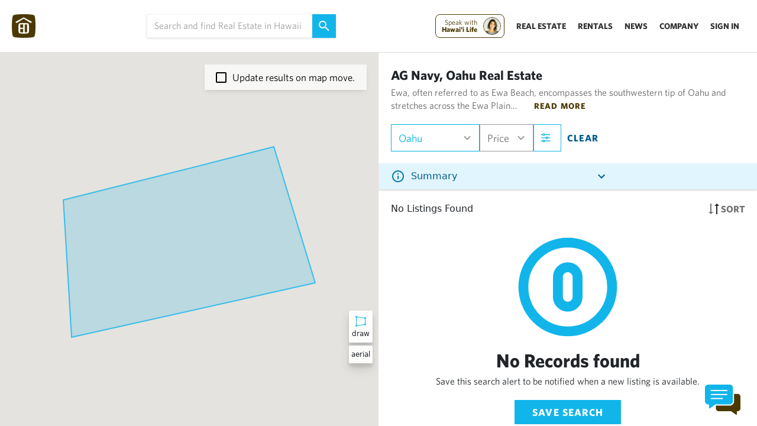

--- FILE ---
content_type: text/html; charset=utf-8
request_url: https://www.hawaiilife.com/listings/oahu/ewa/ag-navy/ewa-colony-estates
body_size: 16960
content:
<!doctype html>
<html data-n-head-ssr lang="en" data-n-head="%7B%22lang%22:%7B%22ssr%22:%22en%22%7D%7D">
  <head >
    <meta data-n-head="ssr" charset="utf-8"><meta data-n-head="ssr" name="viewport" content="width=device-width, initial-scale=1"><meta data-n-head="ssr" name="google-signin-client_id" content="352657865800-9mpl2d1ntl8rjsrep6128c5e0hgg0quf.apps.googleusercontent.com"><meta data-n-head="ssr" name="description" content="Explore 0 Ewa Colony Estates, Oahu real estate listings. View photos videos of homes, condos land schedule tours connect with Hawaiis 1 agents."><meta data-n-head="ssr" content="#f8f8f8"><meta data-n-head="ssr" data-hid="twitter:card" name="twitter:card" content="summary_large_image"><meta data-n-head="ssr" data-hid="twitter:title" name="twitter:title" content="Ewa Colony Estates, Oahu Real Estate: Find Homes, Condos &amp; Land"><meta data-n-head="ssr" data-hid="twitter:description" name="twitter:description" content="Explore 0 Ewa Colony Estates, Oahu real estate listings. View photos videos of homes, condos land schedule tours connect with Hawaiis 1 agents."><meta data-n-head="ssr" data-hid="twitter:image" name="twitter:image" content="https://hawaiilife-app-assets.s3-us-west-2.amazonaws.com/WebSocial.png"><meta data-n-head="ssr" data-hid="twitter:image:alt" name="twitter:image:alt" content=""><meta data-n-head="ssr" data-hid="og:title" property="og:title" content="Ewa Colony Estates, Oahu Real Estate: Find Homes, Condos &amp; Land"><meta data-n-head="ssr" data-hid="og:description" property="og:description" content="Explore 0 Ewa Colony Estates, Oahu real estate listings. View photos videos of homes, condos land schedule tours connect with Hawaiis 1 agents."><meta data-n-head="ssr" data-hid="og:image" property="og:image" content="https://hawaiilife-app-assets.s3-us-west-2.amazonaws.com/WebSocial.png"><meta data-n-head="ssr" data-hid="og:image:secure_url" property="og:image:secure_url" content=""><meta data-n-head="ssr" data-hid="og:image:type" property="og:image:type" content="image/jpeg"><meta data-n-head="ssr" data-hid="og:image:width" property="og:image:width" content="1200"><meta data-n-head="ssr" data-hid="og:image:height" property="og:image:height" content="800"><meta data-n-head="ssr" data-hid="og:image:alt" property="og:image:alt" content="Explore 0 Ewa Colony Estates, Oahu real estate listings. View photos videos of homes, condos land schedule tours connect with Hawaiis 1 agents."><meta data-n-head="ssr" data-hid="og:type" property="og:type" content="website"><meta data-n-head="ssr" data-hid="og:url" property="og:url" content="https://www.hawaiilife.com/listings/oahu/ewa/ag-navy/ewa-colony-estates"><meta data-n-head="ssr" data-hid="og:site_name" property="og:site_name" content="Hawaii Life"><title>Ewa Colony Estates, Oahu Real Estate: Find Homes, Condos &amp; Land</title><link data-n-head="ssr" rel="icon" type="image/x-icon" href="https://hawaiilife-app-assets.s3.us-west-2.amazonaws.com/favicons_brown/favicon-32x32.png"><link data-n-head="ssr" rel="stylesheet" async href="https://hawaiilife.s3-us-west-2.amazonaws.com/fonts/whitney-font.css" media="none" onload="if(media!=&#x27;all&#x27;) media=&#x27;all&#x27;"><link data-n-head="ssr" rel="stylesheet" href="https://www.hawaiilife.com/wc/hl-web-components.css?cb=23" media="print" onload="this.media=&#x27;all&#x27;"><link data-n-head="ssr" rel="canonical" href="https://www.hawaiilife.com/listings/oahu/ewa/ag-navy/ewa-colony-estates"><style data-n-head="ssr" data-hid="listings-inline-css" type="text/css">/* 2) Root sizing tokens (tweak if your UI differs) */
:root{
  --hl-header-h: 72px;             /* sticky header reserved height */
  --hl-filterbar-h: 64px;          /* top filters bar height */
  --hl-card-gap: 16px;
  --hl-card-media-ratio: 16/9;     /* common listing photo ratio */
  --hl-card-title-lines: 2;        /* reserve 2 lines for title */
  --hl-card-meta-lines: 2;         /* reserve 2 lines for meta */
  --hl-lh: 1.2;                    /* line-height for reservations */
  --hl-fs-title: 16px;
  --hl-fs-meta: 13px;
}

/* 3) Reserve space for header + filter bar so content doesn&#x27;t snap down */
body.listings-page .site-header { min-height: var(--hl-header-h); }
body.listings-page .filter-bar,
body.listings-page .search-controls { min-height: var(--hl-filterbar-h); }

/* 4) Grid: fix gaps and avoid reflow while cards hydrate */
body.listings-page .results-grid{
  display: grid;
  grid-template-columns: repeat(auto-fill, minmax(280px,1fr));
  gap: var(--hl-card-gap);
  align-content: start;
}

/* 5) Card skeleton sizing */
body.listings-page .listing-card{
  display: grid;
  grid-template-rows: auto auto 1fr;
  contain: layout paint style;        /* isolate reflow */
  content-visibility: auto;           /* skip offscreen until scrolled */
  contain-intrinsic-size: 400px 600px;/* fallback size to prevent jumps */
  background: #fff;
  border-radius: 12px;
  box-shadow: 0 1px 6px rgba(0,0,0,.06);
  overflow: hidden;
}

/* 6) Media area: lock aspect ratio to reserve exact space */
body.listings-page .listing-card .media{
  aspect-ratio: var(--hl-card-media-ratio);
  position: relative;
  background: #f2f2f2;
}

/* 6a) Images: fade in, no layout change on load */
body.listings-page .listing-card img{
  width: 100%;
  height: 100%;
  object-fit: cover;
  display: block;
  opacity: 0;
  transition: opacity .35s ease;
}
body.listings-page .listing-card img:is([srcset],[src]):not([src=&quot;&quot;]) { opacity: 1; }

/* If you can add width/height attrs server-side, do it. This CSS is a backup. */

/* 7) Badges/ribbons: reserve vertical space if they overlay */
body.listings-page .listing-card .badges{
  min-height: 24px; /* space for 1 line of badges */
}

/* 8) Title &amp; meta text: pre-reserve lines to stop push-downs */
body.listings-page .listing-card .title{
  font-size: var(--hl-fs-title);
  line-height: var(--hl-lh);
  min-height: calc(var(--hl-card-title-lines) * var(--hl-fs-title) * var(--hl-lh));
  display: -webkit-box; -webkit-line-clamp: var(--hl-card-title-lines);
  -webkit-box-orient: vertical; overflow: hidden;
}
body.listings-page .listing-card .meta{
  font-size: var(--hl-fs-meta);
  line-height: var(--hl-lh);
  color: #666;
  min-height: calc(var(--hl-card-meta-lines) * var(--hl-fs-meta) * var(--hl-lh));
  display: -webkit-box; -webkit-line-clamp: var(--hl-card-meta-lines);
  -webkit-box-orient: vertical; overflow: hidden;
}

/* 9) Price row: keep it stable */
body.listings-page .listing-card .price{
  min-height: calc(1 * 18px * var(--hl-lh));
}

/* 10) Map or results count bars: clamp heights */
body.listings-page .results-topbar{ min-height: 48px; }
body.listings-page .map-container{ min-height: 320px; background:#fafafa; }

/* 11) Slow-in feel: fade cards in without shifting layout */
body.listings-page .listing-card { opacity: 0; }
body.listings-page .listing-card { animation: hlFade .35s ease .05s forwards; }
@keyframes hlFade { to { opacity: 1; } }

/* 12) Avoid “webfont jump”: start with system font metrics */
body.listings-page { font-family: system-ui, -apple-system, Segoe UI, Roboto, Helvetica, Arial, &quot;HL-Whitney&quot;, sans-serif; }

</style><script data-n-head="ssr" src="https://www.googletagmanager.com/gtag/js?id=G-0NH6HLP6V5"></script><script data-n-head="ssr" src="https://accounts.google.com/gsi/client"></script><script data-n-head="ssr" data-hid="gtag" type="text/javascript">
          (function(w,d,s,l,i){w[l]=w[l]||[];w[l].push({'gtm.start':
new Date().getTime(),event:'gtm.js'});var f=d.getElementsByTagName(s)[0],
j=d.createElement(s),dl=l!='dataLayer'?'&l='+l:'';j.async=true;j.src=
'https://www.googletagmanager.com/gtm.js?id='+i+dl;f.parentNode.insertBefore(j,f);
})(window,document,'script','dataLayer','GTM-WJQ95GMB');
window.dataLayer = window.dataLayer || [];
  function gtag(){dataLayer.push(arguments);}
  gtag('js', new Date());
  gtag('config', 'G-0NH6HLP6V5');
</script><script data-n-head="ssr" src="//fast.wistia.com/assets/external/E-v1.js" async></script><script data-n-head="ssr" type="application/ld+json" data-hid="ldjson-0">{"@context":"https://schema.org","@type":"RealEstateAgent","name":"Hawai‘i Life","alternateName":"Hawaii Life Real Estate","url":"https://www.hawaiilife.com","logo":"https://hawaiilife-app-assets.s3.us-west-2.amazonaws.com/search-navigation/HL-Logo-Brown-Text-From-Homepage.svg","image":"https://www.hawaiilife.com/blog/bright-and-spacious-single-level-residence-in-hawaii-kai/","description":"Hawai‘i Life is the leading residential real estate brokerage in sales volume and luxury listings across Hawaii. We are a 100% locally owned and operated firm with a global network through Forbes Global Properties and Luxury Portfolio International.","telephone":"+1-800-370-3848","email":"hello@hawaiilife.com","address":{"@type":"PostalAddress","streetAddress":"PO Box 356","addressLocality":"Hanalei","addressRegion":"HI","postalCode":"96714","addressCountry":"US"},"sameAs":["https://www.facebook.com/HawaiiLife.RealEstate/","https://plus.google.com/+HawaiiLife/","https://www.instagram.com/hawaiilife/","https://x.com/HawaiiLife/","https://www.linkedin.com/company/hawaiilife","https://www.pinterest.com/thehawaiilife/"],"areaServed":{"@type":"State","name":"Hawaii"},"foundingDate":"2008","knowsAbout":["Luxury Real Estate","Vacation Rentals","Long-Term Rentals","Real Estate Development","Military and Veterans Housing","Seniors Specialization","Conservation and Legacy Lands"]}</script><script data-n-head="ssr" type="application/ld+json" data-hid="ldjson-1">{"@type":"BreadcrumbList","@context":"http://schema.org","itemListElement":[{"@type":"ListItem","position":0,"item":{"@id":"https://www.hawaiilife.com/listings","name":"Hawaii"}},{"@type":"ListItem","position":1,"item":{"@id":"https://www.hawaiilife.com/listings/oahu","name":"Oahu"}},{"@type":"ListItem","position":2,"item":{"@id":"https://www.hawaiilife.com/listings/oahu/ewa","name":"Ewa"}},{"@type":"ListItem","position":3,"item":{"@id":"https://www.hawaiilife.com/listings/oahu/ewa/ag-navy","name":"AG Navy"}},{"@type":"ListItem","position":4,"item":{"@id":"https://www.hawaiilife.com/listings/oahu/ewa/ag-navy/ewa-colony-estates","name":"Ewa Colony Estates"}}]}</script><link rel="preload" href="/_nuxt/e8c22e7.js" as="script"><link rel="preload" href="/_nuxt/222034f.js" as="script"><link rel="preload" href="/_nuxt/599610d.js" as="script"><link rel="preload" href="/_nuxt/css/9a355db.css" as="style"><link rel="preload" href="/_nuxt/16e6fd4.js" as="script"><link rel="preload" href="/_nuxt/css/32071ff.css" as="style"><link rel="preload" href="/_nuxt/68f0d03.js" as="script"><link rel="stylesheet" href="/_nuxt/css/9a355db.css"><link rel="stylesheet" href="/_nuxt/css/32071ff.css">
  </head>
  <body class="application 100-vh no-replace-header" data-n-head="%7B%22class%22:%7B%22ssr%22:%5B%22application%22,%22100-vh%22,%22no-replace-header%22%5D%7D%7D">
    <div data-server-rendered="true" id="__nuxt"><!----><div id="__layout"><div class="nav-wrapper-layout"><div data-v-5931ce9e></div> <div class="top-bun"><!----> <!----> <div data-v-2d95a057><!----></div> <!----> <!----> <!----> <!----> <!----> <div class="top-navigation-entire-wrapper" data-v-39b6b902><div id="hl-nav-wrapper" data-v-39b6b902><div class="top-navigation-universal" data-v-39b6b902><div class="logo-nav-wrapper2 search-displayed" data-v-39b6b902><img src="https://hawaiilife-app-assets.s3.us-west-2.amazonaws.com/search-navigation/HL-Logo-Brown-Homepage.png" alt class="logo" data-v-39b6b902> <img src="https://hawaiilife-app-assets.s3.us-west-2.amazonaws.com/search-navigation/HL-Logo-Brown-Text-From-Homepage.svg" alt class="logo-full-screen-modal-text" data-v-39b6b902></div> <div class="gap-grow" data-v-39b6b902></div> <div class="search" data-v-39b6b902><div class="search-wrapper-with-button" data-v-39b6b902><div class="universal-search" data-v-114236a4 data-v-39b6b902><input type="text" autocomplete="off" placeholder="Search and find Real Estate in Hawaii" class="universal-search-input-text" data-v-114236a4> <a class="higher" data-v-114236a4><!----> <svg width="18" height="18" viewBox="0 0 18 18" fill="none" xmlns="http://www.w3.org/2000/svg" class="higher" data-v-114236a4><path d="M6.5 0C8.22391 0 9.87721 0.684819 11.0962 1.90381C12.3152 3.12279 13 4.77609 13 6.5C13 8.11 12.41 9.59 11.44 10.73L11.71 11H12.5L17.5 16L16 17.5L11 12.5V11.71L10.73 11.44C9.59 12.41 8.11 13 6.5 13C4.77609 13 3.12279 12.3152 1.90381 11.0962C0.684819 9.87721 0 8.22391 0 6.5C0 4.77609 0.684819 3.12279 1.90381 1.90381C3.12279 0.684819 4.77609 0 6.5 0ZM6.5 2C4 2 2 4 2 6.5C2 9 4 11 6.5 11C9 11 11 9 11 6.5C11 4 9 2 6.5 2Z" fill="#FAFAFA" data-v-114236a4></path></svg></a> <!----> <!----> <!----></div></div></div> <div class="gap-grow" data-v-39b6b902></div> <div class="nav-test" data-v-39b6b902><div id="main-cta-support-wrapper-mobile" class="cta-support-wrapper for-mobile" data-v-39b6b902><!----></div> <div class="dropdown-show-mobile" data-v-39b6b902><div class="menu-wrapper-target" data-v-6229ed42 data-v-39b6b902><svg width="24" height="24" viewBox="0 0 24 24" xmlns="http://www.w3.org/2000/svg" xmlns:xlink="http://www.w3.org/1999/xlink" data-v-6229ed42><path id="Rectangle" fill="000000" fill-rule="evenodd" stroke="none" d="M 3 8 L 21 8 L 21 6 L 3 6 Z" data-v-6229ed42></path> <path id="path1" fill="#000000" fill-rule="evenodd" stroke="none" d="M 3 13 L 21 13 L 21 11 L 3 11 Z" data-v-6229ed42></path> <path id="path2" fill="#000000" fill-rule="evenodd" stroke="none" d="M 3 18 L 18 18 L 18 16 L 3 16 Z" data-v-6229ed42></path></svg></div></div> <div class="dropdown-href-wrappers" data-v-39b6b902><div class="ce-cta-wrapper-desktop" data-v-39b6b902><div id="main-cta-support-wrapper" class="cta-support-wrapper" data-v-39b6b902><!----> <div id="circle-cta" class="circle-cta" data-v-39b6b902><div class="circle" style="animation-delay: 0s" data-v-39b6b902></div> <div class="circle-cta-inner" data-v-39b6b902></div> <span data-v-39b6b902><svg xmlns="http://www.w3.org/2000/svg" width="22" height="22" viewBox="0 0 24 24" stroke-width="1.5" stroke="white" fill="none" stroke-linecap="round" stroke-linejoin="round" class="icon icon-tabler icon-tabler-arrow-narrow-up" style="margin-left:-5px; display:inline-block;" data-v-39b6b902><path stroke="none" d="M0 0h24v24H0z" fill="none" data-v-39b6b902></path> <path d="M12 5l0 14" fill="white" data-v-39b6b902></path> <path d="M16 9l-4 -4" fill="white" data-v-39b6b902></path> <path d="M8 9l4 -4" fill="white" data-v-39b6b902></path></svg>

Click to<br data-v-39b6b902> communicate.</span></div></div></div> <!----><!----><!----><!----> <div class="show-nav-icon-medium" data-v-39b6b902><div class="menu-wrapper-target" data-v-6229ed42 data-v-39b6b902><svg width="24" height="24" viewBox="0 0 24 24" xmlns="http://www.w3.org/2000/svg" xmlns:xlink="http://www.w3.org/1999/xlink" data-v-6229ed42><path id="Rectangle" fill="000000" fill-rule="evenodd" stroke="none" d="M 3 8 L 21 8 L 21 6 L 3 6 Z" data-v-6229ed42></path> <path id="path1" fill="#000000" fill-rule="evenodd" stroke="none" d="M 3 13 L 21 13 L 21 11 L 3 11 Z" data-v-6229ed42></path> <path id="path2" fill="#000000" fill-rule="evenodd" stroke="none" d="M 3 18 L 18 18 L 18 16 L 3 16 Z" data-v-6229ed42></path></svg></div></div> <!----> <div class="company-nav-links" data-v-39b6b902><a class="nav-link" data-v-39b6b902>Sign In</a></div></div></div></div></div> <div class="not-nav-wrapper active-listing-details-not-visible" data-v-39b6b902><!----> <!----> <div class="sort-and-blue-info-box" data-v-7cd90862 data-v-39b6b902><div class="blue-box-wrapper" data-v-7cd90862><div class="blue-info-box" data-v-7b3908a6 data-v-7cd90862><div class="info-box-header" data-v-7b3908a6><svg width="24" height="24" viewBox="0 0 24 24" fill="none" xmlns="http://www.w3.org/2000/svg" class="info-icon" data-v-7b3908a6><path d="M11 9H13V7H11M12 20C7.59 20 4 16.41 4 12C4 7.59 7.59 4 12 4C16.41 4 20 7.59 20 12C20 16.41 16.41 20 12 20ZM12 2C10.6868 2 9.38642 2.25866 8.17317 2.7612C6.95991 3.26375 5.85752 4.00035 4.92893 4.92893C3.05357 6.8043 2 9.34784 2 12C2 14.6522 3.05357 17.1957 4.92893 19.0711C5.85752 19.9997 6.95991 20.7362 8.17317 21.2388C9.38642 21.7413 10.6868 22 12 22C14.6522 22 17.1957 20.9464 19.0711 19.0711C20.9464 17.1957 22 14.6522 22 12C22 10.6868 21.7413 9.38642 21.2388 8.17317C20.7362 6.95991 19.9997 5.85752 19.0711 4.92893C18.1425 4.00035 17.0401 3.26375 15.8268 2.7612C14.6136 2.25866 13.3132 2 12 2ZM11 17H13V11H11V17Z" fill="#007AAB" data-v-7b3908a6></path></svg> <div class="summary-text-inside-info summary-text-truncated" data-v-7b3908a6>
      Summary
    </div> <div class="collapse-expand-wrapper" data-v-7b3908a6><svg width="24" height="24" viewBox="0 0 24 24" fill="none" xmlns="http://www.w3.org/2000/svg" data-v-7b3908a6><path d="M7.41 8.58008L12 13.1701L16.59 8.58008L18 10.0001L12 16.0001L6 10.0001L7.41 8.58008Z" fill="#005C8B" data-v-7b3908a6></path></svg></div></div> <div style="position:relative;" data-v-7b3908a6><!----></div></div></div> <div class="row-sort-and-actions" data-v-7cd90862><div class="listings-count" data-v-7cd90862><span class="number" data-v-7cd90862>0</span> Listing
      </div> <div class="sort-and-map" data-v-7cd90862><span data-v-7cd90862><svg width="18" height="18" viewBox="0 0 18 18" fill="none" xmlns="http://www.w3.org/2000/svg" data-v-7cd90862><path d="M5 14H8L4 18L0 14H3V0H5" fill="#737373" data-v-7cd90862></path> <path d="M13 4L10 4L14 3.49691e-07L18 4L15 4L15 18L13 18" fill="#262626" data-v-7cd90862></path></svg> <!---->


Sort</span> <span data-v-7cd90862><svg width="24" height="24" viewBox="0 0 24 24" fill="none" xmlns="http://www.w3.org/2000/svg" data-v-7cd90862><path d="M12 6.5C12.663 6.5 13.2989 6.76339 13.7678 7.23223C14.2366 7.70107 14.5 8.33696 14.5 9C14.5 9.3283 14.4353 9.65339 14.3097 9.95671C14.1841 10.26 13.9999 10.5356 13.7678 10.7678C13.5356 10.9999 13.26 11.1841 12.9567 11.3097C12.6534 11.4353 12.3283 11.5 12 11.5C11.337 11.5 10.7011 11.2366 10.2322 10.7678C9.76339 10.2989 9.5 9.66304 9.5 9C9.5 8.33696 9.76339 7.70107 10.2322 7.23223C10.7011 6.76339 11.337 6.5 12 6.5ZM12 2C13.8565 2 15.637 2.7375 16.9497 4.05025C18.2625 5.36301 19 7.14348 19 9C19 14.25 12 22 12 22C12 22 5 14.25 5 9C5 7.14348 5.7375 5.36301 7.05025 4.05025C8.36301 2.7375 10.1435 2 12 2ZM12 4C10.6739 4 9.40215 4.52678 8.46447 5.46447C7.52678 6.40215 7 7.67392 7 9C7 10 7 12 12 18.71C17 12 17 10 17 9C17 7.67392 16.4732 6.40215 15.5355 5.46447C14.5979 4.52678 13.3261 4 12 4Z" fill="#737373" data-v-7cd90862></path></svg>
Map</span></div></div></div></div> <div class="pull-up-toggle-wrapper" data-v-39b6b902><div class="pull-up-toggle-box" data-v-39b6b902><div class="icon" data-v-39b6b902><svg xmlns="http://www.w3.org/2000/svg" xmlns:xlink="http://www.w3.org/1999/xlink" fill="rgb(115, 115, 115)" version="1.1" id="Capa_1" width="12px" height="12px" viewBox="0 0 96.154 96.154" xml:space="preserve" data-v-39b6b902><g data-v-39b6b902><path d="M0.561,20.971l45.951,57.605c0.76,0.951,2.367,0.951,3.127,0l45.956-57.609c0.547-0.689,0.709-1.716,0.414-2.61   c-0.061-0.187-0.129-0.33-0.186-0.437c-0.351-0.65-1.025-1.056-1.765-1.056H2.093c-0.736,0-1.414,0.405-1.762,1.056   c-0.059,0.109-0.127,0.253-0.184,0.426C-0.15,19.251,0.011,20.28,0.561,20.971z" data-v-39b6b902></path></g></svg></div></div></div> <!----></div></div> <div class="body-content"><!----> <!----> <!----> <div><div tabindex="-1" data-fetch-key="data-v-7adfc45b:0" class="search-open" style="position:relative;" data-v-7adfc45b><!----> <!----> <!----> <!----> <!----> <!----> <div data-v-7adfc45b><div data-v-7adfc45b><div data-v-7adfc45b><!----></div></div> <!----> <!----> <div id="map-pane-wrapper" class="map-visible" data-v-7adfc45b><div id="left-pane" style="position:relative;" data-v-7adfc45b><div class="showing-markers-wrapper" data-v-7adfc45b><!----></div> <div class="over-map-top-section" data-v-7adfc45b><div data-v-7adfc45b><div class="close-map" data-v-7adfc45b><svg width="8" height="12" viewBox="0 0 8 12" fill="none" xmlns="http://www.w3.org/2000/svg" data-v-7adfc45b><path d="M7.41 10.58L2.83 6L7.41 1.41L6 0L0 6L6 12L7.41 10.58Z" fill="#737373" data-v-7adfc45b></path></svg></div> <div style="flex-grow:2;" data-v-7adfc45b><div class="universal-search" data-v-114236a4 data-v-7adfc45b><input type="text" autocomplete="off" placeholder="Search and find Real Estate in Hawaii" class="universal-search-input-text" data-v-114236a4> <a class="higher" data-v-114236a4><!----> <svg width="18" height="18" viewBox="0 0 18 18" fill="none" xmlns="http://www.w3.org/2000/svg" class="higher" data-v-114236a4><path d="M6.5 0C8.22391 0 9.87721 0.684819 11.0962 1.90381C12.3152 3.12279 13 4.77609 13 6.5C13 8.11 12.41 9.59 11.44 10.73L11.71 11H12.5L17.5 16L16 17.5L11 12.5V11.71L10.73 11.44C9.59 12.41 8.11 13 6.5 13C4.77609 13 3.12279 12.3152 1.90381 11.0962C0.684819 9.87721 0 8.22391 0 6.5C0 4.77609 0.684819 3.12279 1.90381 1.90381C3.12279 0.684819 4.77609 0 6.5 0ZM6.5 2C4 2 2 4 2 6.5C2 9 4 11 6.5 11C9 11 11 9 11 6.5C11 4 9 2 6.5 2Z" fill="#FAFAFA" data-v-114236a4></path></svg></a> <!----> <!----> <!----></div></div></div> <div data-v-7adfc45b><div class="create-new-filter" data-v-7adfc45b><svg width="15" height="14" viewBox="0 0 15 14" fill="none" xmlns="http://www.w3.org/2000/svg" data-v-7adfc45b><path d="M14.5 8H8.5V14H6.5V8H0.5V6H6.5V0H8.5V6H14.5V8Z" fill="#FFFFFC" data-v-7adfc45b></path></svg> <span data-v-7adfc45b>Create New Search</span></div></div> <!----> <!----> <!----></div> <div class="listings-over-map" data-v-7adfc45b><div class="toggle-map-type" data-v-7adfc45b></div> <div class="inner-swipe-target" style="margin-left:0;" data-v-7adfc45b></div></div> <div class="over-map" data-v-7adfc45b><!----> <div class="polygon-help draw-button" data-v-7adfc45b><svg xmlns="http://www.w3.org/2000/svg" width="24" height="24" viewBox="0 0 24 24" data-v-7adfc45b><path fill="#12b5ea" d="M19,8 C18.4477153,8 18,7.55228475 18,7 L18,6.92895948 L5.99666253,5.08229218 C5.95481263,5.59608198 5.52457637,6 5,6 L5,18 C5.52457637,18 5.95481263,18.403918 5.99666253,18.9177078 L18,17.0710405 L18,17 C18,16.4477153 18.4477153,16 19,16 L19,8 Z M20,8 L20,16 C20.5522847,16 21,16.4477153 21,17 L21,18 C21,18.5522847 20.5522847,19 20,19 L19,19 C18.4754236,19 18.0451874,18.596082 18.0033375,18.0822922 L6,19.9289595 L6,20 C6,20.5522847 5.55228475,21 5,21 L4,21 C3.44771525,21 3,20.5522847 3,20 L3,19 C3,18.4477153 3.44771525,18 4,18 L4,6 C3.44771525,6 3,5.55228475 3,5 L3,4 C3,3.44771525 3.44771525,3 4,3 L5,3 C5.55228475,3 6,3.44771525 6,4 L6,4.07104052 L18.0033375,5.91770782 C18.0451874,5.40391802 18.4754236,5 19,5 L20,5 C20.5522847,5 21,5.44771525 21,6 L21,7 C21,7.55228475 20.5522847,8 20,8 Z M5,19.4910004 L5,19 L4,19 L4,20 L5,20 L5,19.5077646 C4.99990594,19.5021617 4.99990637,19.4965736 5,19.4910022 L5,19.4910004 Z M19,17.5089996 L19,18 L20,18 L20,17 L19,17 L19,17.4922354 C19.0000941,17.4978383 19.0000936,17.5034264 19,17.5089978 L19,17.5089996 Z M5,4.49223544 L5,4 L4,4 L4,5 L5,5 L5,4.5089996 C4.99990637,4.50342635 4.99990594,4.49783831 5,4.49223545 L5,4.49223544 Z M19,6.50776456 L19,7 L20,7 L20,6 L19,6 L19,6.4910004 C19.0000936,6.49657365 19.0000941,6.50216169 19,6.50776455 L19,6.50776456 Z" data-v-7adfc45b></path></svg> <span data-v-7adfc45b>Draw</span></div> <div class="polygon-help" data-v-7adfc45b><!----> <span data-v-7adfc45b>Aerial</span></div></div> <div id="topOverlay" data-v-7adfc45b></div> <div id="map" style="width:100%;min-height:100%;min-height:calc(100vh - 88px);" data-v-7adfc45b></div> <!----> <div id="update-results-on-map-move" data-v-7adfc45b><!----> <svg width="18" height="18" viewBox="0 0 18 18" fill="none" xmlns="http://www.w3.org/2000/svg" class="hl455 checkbox-opacity" data-v-7adfc45b><path d="M16 0H2C0.89 0 0 0.89 0 2V16C0 16.5304 0.210714 17.0391 0.585786 17.4142C0.960859 17.7893 1.46957 18 2 18H16C16.5304 18 17.0391 17.7893 17.4142 17.4142C17.7893 17.0391 18 16.5304 18 16V2C18 0.89 17.1 0 16 0ZM16 2V16H2V2H16Z" fill="black" data-v-7adfc45b></path></svg> <span data-v-7adfc45b>Update results on map move.</span> <!----></div></div> <div id="right-pane" class="saved-search-active" data-v-7adfc45b><div class="top-pane" data-v-7adfc45b><div class="desktop-above-search-results" data-v-7adfc45b><div class="header-and-row-filter-actions-wrapper" data-v-7adfc45b><div class="flex-reverse" data-v-7adfc45b><h2 class="search-summary-text" data-v-7adfc45b><!----><span data-v-7adfc45b>AG Navy, Oahu Real Estate  </span></h2> <!----> <!----></div> <div class="row-filters-and-actions" data-v-7adfc45b><!----> <div class="dd-wrapper geography selected" data-v-7adfc45b><span class="active" data-v-7adfc45b>Oahu</span> <!----> <div class="icon-wrapper" data-v-7adfc45b><!----> <svg width="41" height="40" viewBox="0 0 41 40" fill="none" xmlns="http://www.w3.org/2000/svg" data-v-7adfc45b><path d="M15.91 16.5801L20.5 21.1701L25.09 16.5801L26.5 18.0001L20.5 24.0001L14.5 18.0001L15.91 16.5801Z" fill="#999999" data-v-7adfc45b></path></svg></div> <!----></div> <div class="dd-wrapper" data-v-7adfc45b><span data-v-7adfc45b>Price</span> <div class="icon-wrapper" data-v-7adfc45b><svg width="41" height="40" viewBox="0 0 41 40" fill="none" xmlns="http://www.w3.org/2000/svg" data-v-7adfc45b><path d="M15.91 16.5801L20.5 21.1701L25.09 16.5801L26.5 18.0001L20.5 24.0001L14.5 18.0001L15.91 16.5801Z" fill="#999999" data-v-7adfc45b></path></svg> <!----></div> <!----></div> <!----> <div class="all-filters blue" data-v-7adfc45b><svg width="20" height="20" viewBox="0 0 24 24" fill="none" xmlns="http://www.w3.org/2000/svg" class="mr" data-v-7adfc45b><path d="M9.90342 4.61888C10.0046 4.61888 10.1058 4.61888 10.207 4.61888C13.8157 4.61888 16.4264 4.61888 20.0352 4.61888C20.1431 4.61888 20.2578 4.61213 20.359 4.63237C20.7569 4.71331 21.0335 5.07756 21.0065 5.47553C20.9795 5.87351 20.6557 6.19728 20.2578 6.23101C20.1768 6.23776 20.0891 6.23101 20.0082 6.23101C16.4197 6.23101 13.8225 6.23101 10.2339 6.23101C10.1328 6.23101 10.0316 6.23101 9.91691 6.23101C9.89668 6.35243 9.87644 6.4671 9.84946 6.57502C9.68757 7.30352 9.067 7.82965 8.31827 7.84314C7.81237 7.85664 7.30647 7.84314 6.80732 7.84314C5.78878 7.84314 5.15471 7.27654 5.0333 6.22427C4.94561 6.22427 4.85792 6.22427 4.77023 6.22427C3.78541 6.22427 3.80084 6.23101 2.81602 6.22427C2.39107 6.22427 2.0538 5.90724 2.00659 5.50252C1.96611 5.09105 2.23593 4.71331 2.64739 4.62562C2.73508 4.60539 2.82952 4.60539 2.92395 4.60539C3.8683 4.60539 3.80565 4.60539 4.74999 4.60539C4.84443 4.60539 4.93212 4.60539 5.0333 4.60539C5.06703 4.10623 5.2424 3.68802 5.6134 3.37774C5.91019 3.13491 6.26095 3 6.65218 3C7.16482 3 7.67747 3 8.19011 3C9.12097 3 9.76852 3.5801 9.88319 4.49746C9.88993 4.53119 9.89668 4.56492 9.90342 4.61888ZM8.26431 4.62562C7.71794 4.62562 7.19855 4.62562 6.67241 4.62562C6.67241 5.1585 6.67241 5.68464 6.67241 6.21078C7.21204 6.21078 7.73143 6.21078 8.26431 6.21078C8.26431 5.68464 8.26431 5.16525 8.26431 4.62562Z" fill="#737373" data-v-7adfc45b></path> <path d="M16.3586 12.6928C16.3248 13.1514 16.1764 13.5494 15.8527 13.8597C15.5424 14.1565 15.1646 14.3049 14.7329 14.3116C14.2203 14.3116 13.7076 14.3116 13.195 14.3116C12.2709 14.3049 11.6233 13.7315 11.5087 12.8142C11.5019 12.7804 11.5019 12.7535 11.4884 12.6995C11.3805 12.6995 11.2861 12.6995 11.1849 12.6995C8.11577 12.6995 6.0469 12.6995 2.97777 12.6995C2.83612 12.6995 2.68772 12.6928 2.55282 12.6523C2.18182 12.5376 1.95923 12.1666 2.00644 11.7889C2.06041 11.4111 2.37069 11.1211 2.75518 11.0941C2.83612 11.0874 2.92381 11.0941 3.00475 11.0941C6.06039 11.0941 8.10903 11.0941 11.1647 11.0941C11.2658 11.0941 11.367 11.0941 11.4682 11.0941C11.5019 10.9255 11.5222 10.7703 11.5694 10.6219C11.765 9.9609 12.3788 9.49547 13.0736 9.48198C13.5727 9.47523 14.0652 9.48198 14.5643 9.48198C15.6098 9.48198 16.2304 10.0284 16.3586 11.1009C16.4462 11.1009 16.5339 11.1009 16.6216 11.1009C18.1258 11.1009 18.632 11.1009 20.143 11.1009C20.7703 11.1009 21.175 11.6742 20.9389 12.2206C20.7905 12.5646 20.5072 12.7197 20.1362 12.7197C18.6388 12.7197 18.1393 12.7197 16.6419 12.7197C16.5542 12.6928 16.4597 12.6928 16.3586 12.6928ZM14.7127 12.6928C14.7127 12.1599 14.7127 11.6337 14.7127 11.1009C14.1798 11.1009 13.6537 11.1009 13.1343 11.1009C13.1343 11.6405 13.1343 12.1666 13.1343 12.6928C13.6672 12.6928 14.1798 12.6928 14.7127 12.6928Z" fill="#737373" data-v-7adfc45b></path> <path d="M5.02656 17.5433C5.06029 17.1116 5.18845 16.7338 5.48524 16.4303C5.79553 16.1065 6.18001 15.9311 6.63195 15.9244C7.15134 15.9176 7.67747 15.9176 8.19686 15.9244C9.12772 15.9244 9.76852 16.5045 9.88319 17.4219C9.88994 17.4556 9.88994 17.4826 9.90343 17.5365C10.0046 17.5365 10.1058 17.5365 10.207 17.5365C13.8157 17.5365 16.4264 17.5365 20.0352 17.5365C20.1431 17.5365 20.2578 17.5298 20.359 17.5568C20.7569 17.6377 21.0335 18.002 21.0065 18.3999C20.9795 18.7979 20.6558 19.1217 20.251 19.1487C20.1701 19.1554 20.0824 19.1487 20.0015 19.1487C16.4129 19.1487 13.8157 19.1487 10.2272 19.1487C10.126 19.1487 10.0248 19.1487 9.93716 19.1487C9.91692 19.1756 9.89668 19.1824 9.89668 19.1959C9.77527 20.2009 9.14795 20.7608 8.1429 20.7608C7.70445 20.7608 7.26601 20.7608 6.82756 20.7608C5.78204 20.7608 5.15472 20.2077 5.0333 19.1419C4.94562 19.1419 4.85793 19.1419 4.77024 19.1419C3.81915 19.1419 3.8683 19.1419 2.91721 19.1419C2.37758 19.1419 2.01334 18.8181 2.00659 18.3392C1.99985 17.8536 2.37084 17.523 2.92396 17.523C3.8683 17.523 3.80566 17.523 4.75 17.523C4.83769 17.5433 4.93212 17.5433 5.02656 17.5433ZM8.25757 19.1487C8.25757 18.609 8.25757 18.0829 8.25757 17.5635C7.71794 17.5635 7.19181 17.5635 6.67242 17.5635C6.67242 18.1031 6.67242 18.6158 6.67242 19.1487C7.19855 19.1487 7.71794 19.1487 8.25757 19.1487Z" fill="#737373" data-v-7adfc45b></path></svg> <span data-v-7adfc45b>All Filters</span></div> <!----> <div class="clear-filters hover-pointer" data-v-7adfc45b>Clear</div> <!----></div></div> <div class="blue-info-box-wrapper-desktop" data-v-7adfc45b><div class="blue-info-box" data-v-7b3908a6 data-v-7adfc45b><div class="info-box-header" data-v-7b3908a6><svg width="24" height="24" viewBox="0 0 24 24" fill="none" xmlns="http://www.w3.org/2000/svg" class="info-icon" data-v-7b3908a6><path d="M11 9H13V7H11M12 20C7.59 20 4 16.41 4 12C4 7.59 7.59 4 12 4C16.41 4 20 7.59 20 12C20 16.41 16.41 20 12 20ZM12 2C10.6868 2 9.38642 2.25866 8.17317 2.7612C6.95991 3.26375 5.85752 4.00035 4.92893 4.92893C3.05357 6.8043 2 9.34784 2 12C2 14.6522 3.05357 17.1957 4.92893 19.0711C5.85752 19.9997 6.95991 20.7362 8.17317 21.2388C9.38642 21.7413 10.6868 22 12 22C14.6522 22 17.1957 20.9464 19.0711 19.0711C20.9464 17.1957 22 14.6522 22 12C22 10.6868 21.7413 9.38642 21.2388 8.17317C20.7362 6.95991 19.9997 5.85752 19.0711 4.92893C18.1425 4.00035 17.0401 3.26375 15.8268 2.7612C14.6136 2.25866 13.3132 2 12 2ZM11 17H13V11H11V17Z" fill="#007AAB" data-v-7b3908a6></path></svg> <div class="summary-text-inside-info summary-text-truncated" data-v-7b3908a6>
      Summary
    </div> <div class="collapse-expand-wrapper" data-v-7b3908a6><svg width="24" height="24" viewBox="0 0 24 24" fill="none" xmlns="http://www.w3.org/2000/svg" data-v-7b3908a6><path d="M7.41 8.58008L12 13.1701L16.59 8.58008L18 10.0001L12 16.0001L6 10.0001L7.41 8.58008Z" fill="#005C8B" data-v-7b3908a6></path></svg></div></div> <div style="position:relative;" data-v-7b3908a6><!----></div></div></div> <div class="desktop-sort-and-listings-count" data-v-7adfc45b><!----> <div data-v-7adfc45b><span class="total-count" data-v-7adfc45b>No Listings Found</span></div> <div class="sort-wrapper-v3" data-v-7adfc45b><!----> <svg width="24" height="24" viewBox="0 0 24 24" fill="none" xmlns="http://www.w3.org/2000/svg" data-v-7adfc45b><path d="M8 17H11L7 21L3 17H6V3H8" fill="#737373" data-v-7adfc45b></path> <path d="M16 7L13 7L17 3L21 7L18 7L18 21L16 21" fill="#262626" data-v-7adfc45b></path></svg> <span data-v-7adfc45b>Sort</span> <!----></div></div> <div class="above-search-results" data-v-7adfc45b><div class="count-and-sort-v2" data-v-7adfc45b><div class="listing-count" data-v-7adfc45b><span class="count" data-v-7adfc45b></span> Listings</div> <div class="action-item sort" style="margin-left:auto;" data-v-7adfc45b><svg width="24" height="24" viewBox="0 0 24 24" fill="none" xmlns="http://www.w3.org/2000/svg" data-v-7adfc45b><path d="M8 17H11L7 21L3 17H6V3H8" fill="#737373" data-v-7adfc45b></path> <path d="M16 7L13 7L17 3L21 7L18 7L18 21L16 21" fill="#737373" data-v-7adfc45b></path></svg>
                    Sort
                    <!----></div> <div class="action-item open-map" data-v-7adfc45b><svg xmlns="http://www.w3.org/2000/svg" width="24" height="24" viewBox="0 0 24 24" data-v-7adfc45b><path d="M12 2C8.13 2 5 5.13 5 9c0 5.25 7 13 7 13s7-7.75 7-13c0-3.87-3.13-7-7-7zM7 9c0-2.76 2.24-5 5-5s5 2.24 5 5c0 2.88-2.88 7.19-5 9.88C9.92 16.21 7 11.85 7 9z" data-v-7adfc45b></path><circle cx="12" cy="9" r="2.5" data-v-7adfc45b></circle></svg> Map</div></div></div></div></div> <div id="rest-of-pane" class="rest-of-pane" data-v-7adfc45b><div class="overlay-behind-dropdowns-wrapper" data-v-7adfc45b><!----></div> <div id="search-results" class="listing-results no-scrollbar" data-v-7adfc45b><div class="no-search-results" data-v-7adfc45b><svg xmlns="http://www.w3.org/2000/svg" width="200" height="200" viewBox="0 0 24 24" fill="none" stroke="#12b5ea" stroke-width="2" stroke-linecap="round" stroke-linejoin="round" class="icon icon-tabler icons-tabler-outline icon-tabler-circle-number-0" data-v-7adfc45b><path stroke="none" d="M0 0h24v24H0z" fill="none" data-v-7adfc45b></path><path d="M12 12m-9 0a9 9 0 1 0 18 0a9 9 0 1 0 -18 0" data-v-7adfc45b></path><path d="M10 10v4a2 2 0 1 0 4 0v-4a2 2 0 1 0 -4 0z" data-v-7adfc45b></path></svg> <h2 data-v-7adfc45b>No Records found</h2> <p data-v-7adfc45b>Save this search alert to be notified when a new listing is available.</p> <a class="hl-btn inline" data-v-7adfc45b>Save Search</a></div>  <!----> <!----></div> <!----> <div class="related-blog-posts" data-v-7adfc45b><div data-v-32b7175f data-v-7adfc45b><!----> <div class="related-blog-list vertical" data-v-32b7175f></div> <!----></div></div> <div class="footer sidebar tall" data-v-79582898 data-v-7adfc45b><div class="inner" data-v-79582898><!----> <div class="footer-container" data-v-79582898><div class="footer-columns" data-v-79582898><div class="footer-column company" data-v-79582898><div data-v-79582898><img src="https://www.smarket.hawaiilife.com/s/HL-Logo-Horizontal-white-2021.png" alt="Hawaii Life Real Estate" class="big-image" data-v-79582898> <div class="site-footer__contact-details" data-v-79582898><h2 class="help-nav__text under-logo" data-v-79582898><span data-v-79582898>We're here.</span> <span class="footer-unbold" data-v-79582898> Call </span> <a data-woopra-event="customer_service" data-woopra-property="click_phone_number" href="tel:800-370-3848" class="woopra-click call-link" data-v-79582898>
                  800-370-3848
                </a></h2> <div class="hawaii-life-address-and-links-1" data-v-79582898><div class="address-and-links" data-v-87c062be data-v-79582898><p data-v-87c062be>PO Box 356, Hanalei, HI 96714</p> <a href="/company/offices/" class="site-footer__office" data-v-87c062be>Find an Office</a> <div class="terms-nav" data-v-87c062be><ul class="terms-nav__nav" data-v-87c062be><li data-v-87c062be><a href="/user/sign_in" class="site-footer__login" data-v-87c062be>Agent Sign in</a></li></ul></div> <div class="terms-nav" data-v-87c062be><ul class="terms-nav__nav" data-v-87c062be><li data-v-87c062be>
        © Hawai‘i Life | <a class="policies-link" style="display:inline-block;" data-v-87c062be>Policies</a></li></ul></div></div></div></div></div></div> <div class="everything-else-besides-left-column" data-v-79582898><div class="call-in-here hide-mobile" data-v-79582898><h2 class="help-nav__text beside-logo" data-v-79582898><span data-v-79582898>We're here.</span> <span class="footer-unbold" data-v-79582898> Call </span> <a data-woopra-event="customer_service" data-woopra-property="click_phone_number" href="tel:800-370-3848" class="woopra-click call-link" data-v-79582898>
                800-370-3848
              </a></h2></div> <div class="footer-rest-of-columns" data-v-79582898><div class="footer-column" data-v-79582898><nav class="footer-nav" data-v-79582898><h4 class="footer-nav__heading accordion-toggle" data-v-79582898>Real Estate <svg xmlns="http://www.w3.org/2000/svg" xmlns:xlink="http://www.w3.org/1999/xlink" xmlns:sketch="http://www.bohemiancoding.com/sketch/ns" width="20px" height="20px" viewBox="0 0 18 18" version="1.1" data-v-79582898><title data-v-79582898>icon/18/icon-triangle</title> <desc data-v-79582898>Created with Sketch.</desc> <defs data-v-79582898></defs> <g id="out" stroke="none" stroke-width="1" fill="none" fill-rule="evenodd" sketch:type="MSPage" data-v-79582898><path d="M4,7 L9,13 L14,7 L4,7 L4,7 Z" id="path" fill="white" sketch:type="MSShapeGroup" data-v-79582898></path></g></svg></h4> <ul class="accordion-content" data-v-79582898><li data-v-79582898><a href="/listings" data-v-79582898>Hawaii MLS Search</a></li> <li data-v-79582898><a href="/listings/kauai" data-v-79582898>Kauai Real Estate</a></li> <li data-v-79582898><a href="/listings/oahu" data-v-79582898>Oahu Real Estate</a></li> <li data-v-79582898><a href="/listings/maui" data-v-79582898>Maui Real Estate</a></li> <li data-v-79582898><a href="/listings/big-island" data-v-79582898>Hawaii Island Real Estate</a></li> <li data-v-79582898><a href="/listings/lanai" data-v-79582898>Lanai Real Estate</a></li> <li data-v-79582898><a href="/listings/molokai" data-v-79582898>Molokai Real Estate</a></li> <li data-v-79582898><a href="/developments" data-v-79582898>Developments</a></li> <li data-v-79582898><a href="https://www.hawaiilife.com/company/hawaii-life-japan" target="_blank" data-v-79582898>アロハ、ようこそ！</a></li> <li data-v-79582898><a href="https://www.hawaiilife.com/company/long-term-rentals/" data-v-79582898>Long Term Rentals</a></li></ul></nav></div> <div class="footer-column" data-v-79582898><nav class="footer-nav" data-v-79582898><h4 class="footer-nav__heading accordion-toggle" data-v-79582898>Vacation Rentals <svg xmlns="http://www.w3.org/2000/svg" xmlns:xlink="http://www.w3.org/1999/xlink" xmlns:sketch="http://www.bohemiancoding.com/sketch/ns" width="20px" height="20px" viewBox="0 0 18 18" version="1.1" data-v-79582898><title data-v-79582898>icon/18/icon-triangle</title> <desc data-v-79582898>Created with Sketch.</desc> <defs data-v-79582898></defs> <g id="out" stroke="none" stroke-width="1" fill="none" fill-rule="evenodd" sketch:type="MSPage" data-v-79582898><path d="M4,7 L9,13 L14,7 L4,7 L4,7 Z" id="path" fill="white" sketch:type="MSShapeGroup" data-v-79582898></path></g></svg></h4> <ul class="accordion-content" data-v-79582898><li data-v-79582898><a href="https://vacations.hawaiilife.com" target="_blank" data-v-79582898>Vacation Rentals</a></li> <li data-v-79582898><a href="https://www.hawaiilifelongtermrentals.com/all-vacancies" target="_blank" data-v-79582898>Long-Term Rentals</a></li> <li data-v-79582898><a href="https://www.hawaiilife.com/company/long-term-rentals/" target="_blank" data-v-79582898>Property Management</a></li></ul></nav></div> <div class="footer-column" data-v-79582898><nav class="footer-nav" data-v-79582898><h4 class="footer-nav__heading accordion-toggle" data-v-79582898>News <svg xmlns="http://www.w3.org/2000/svg" xmlns:xlink="http://www.w3.org/1999/xlink" xmlns:sketch="http://www.bohemiancoding.com/sketch/ns" width="20px" height="20px" viewBox="0 0 18 18" version="1.1" data-v-79582898><title data-v-79582898>icon/18/icon-triangle</title> <desc data-v-79582898>Created with Sketch.</desc> <defs data-v-79582898></defs> <g id="out" stroke="none" stroke-width="1" fill="white" fill-rule="evenodd" sketch:type="MSPage" data-v-79582898><path d="M4,7 L9,13 L14,7 L4,7 L4,7 Z" id="path" fill="white" sketch:type="MSShapeGroup" data-v-79582898></path></g></svg></h4> <ul class="accordion-content" data-v-79582898><li data-v-79582898><a href="/blog/" data-v-79582898>Hawai'i Life News</a></li> <li data-v-79582898><a href="https://vacations.hawaiilife.com/blog/" target="_blank" data-v-79582898>Vacation News</a></li></ul></nav></div> <div class="footer-column" data-v-79582898><nav class="footer-nav" data-v-79582898><h4 class="footer-nav__heading accordion-toggle" data-v-79582898>Company <svg xmlns="http://www.w3.org/2000/svg" xmlns:xlink="http://www.w3.org/1999/xlink" xmlns:sketch="http://www.bohemiancoding.com/sketch/ns" width="20px" height="20px" viewBox="0 0 18 18" version="1.1" data-v-79582898><title data-v-79582898>icon/18/icon-triangle</title> <desc data-v-79582898>Created with Sketch.</desc> <defs data-v-79582898></defs> <g id="out" stroke="none" stroke-width="1" fill="white" fill-rule="evenodd" sketch:type="MSPage" data-v-79582898><path d="M4,7 L9,13 L14,7 L4,7 L4,7 Z" id="path" fill="white" sketch:type="MSShapeGroup" data-v-79582898></path></g></svg></h4> <ul class="accordion-content" data-v-79582898><li data-v-79582898><a href="/agents/" data-v-79582898>Find an Agent</a></li> <li data-v-79582898><a href="/company/offices/" data-v-79582898>Find an Office</a></li> <li data-v-79582898><a href="/company/" class="bold" data-v-79582898>About Hawai'i Life</a> <ul data-v-79582898><li data-v-79582898><a href="/company/" data-v-79582898>The Company</a></li> <li data-v-79582898><a href="/company/team/" data-v-79582898>Leadership and Team</a></li> <li data-v-79582898><a href="/company/representation/" data-v-79582898>Buyer &amp; Seller Services</a></li> <li data-v-79582898><a href="https://www.give.hawaiilife.com" data-v-79582898>Hawaii Life Charitable Fund</a></li></ul></li> <li data-v-79582898><a href="#" class="bold" data-v-79582898>Specializations</a> <ul data-v-79582898><li data-v-79582898><a href="/company/forbes-global-properties" data-v-79582898>Forbes Global Properties</a></li> <li data-v-79582898><a href="/company/military/" data-v-79582898>Military Specialized Team</a></li> <li data-v-79582898><a href="/company/conservation/" data-v-79582898>Conservation &amp; Legacy Lands</a></li> <li data-v-79582898><a href="#" data-v-79582898>Global Affiliations</a></li></ul></li> <li data-v-79582898><a href="https://www.hawaiilife.com/company/careers" data-v-79582898>Careers</a></li> <li data-v-79582898><a href="https://www.hawaiilife.com/faq" data-v-79582898>Frequently Asked Questions</a></li></ul></nav></div></div></div></div></div> <!----> <div class="hawaii-life-address-and-links-2" data-v-79582898><div class="address-and-links" data-v-87c062be data-v-79582898><p data-v-87c062be>PO Box 356, Hanalei, HI 96714</p> <a href="/company/offices/" class="site-footer__office" data-v-87c062be>Find an Office</a> <div class="terms-nav" data-v-87c062be><ul class="terms-nav__nav" data-v-87c062be><li data-v-87c062be><a href="/user/sign_in" class="site-footer__login" data-v-87c062be>Agent Sign in</a></li></ul></div> <div class="terms-nav" data-v-87c062be><ul class="terms-nav__nav" data-v-87c062be><li data-v-87c062be>
        © Hawai‘i Life | <a class="policies-link" style="display:inline-block;" data-v-87c062be>Policies</a></li></ul></div></div></div></div></div></div></div></div> <div data-v-7adfc45b><div class="absolute-mobile mobile-map-search" data-v-7adfc45b><!----> <div id="map-container-wrapper" style="position:relative;" data-v-7adfc45b><!----></div></div></div></div> <!----></div></div> <div id="hl-modal-root"></div></div></div></div></div><script>window.__NUXT__=(function(a,b,c,d,e,f,g,h,i,j,k,l,m,n,o,p,q,r,s,t,u,v,w,x,y,z,A,B,C,D,E,F,G,H,I,J,K,L,M,N,O,P,Q,R,S,T,U,V,W,X,Y,Z,_,$,aa,ab,ac,ad,ae,af,ag,ah,ai,aj,ak,al,am,an,ao,ap,aq){n.amenities={label:o,options:[]};n.zoning_normalized={label:p,options:[]};n.hl_regions={label:q,options:[]};n.rets_source_id={label:r,options:[]};n.geo_town={label:s,options:[]};n.dwelling_type_name={label:t,options:[]};n.pool_features={label:u,options:[]};n.geo_island={label:v,options:[]};n.security={label:w,options:[]};n.view={label:x,options:[]};n.zoning={label:y,options:[]};n.geo_district={label:z,options:[]};n.listing_status_name={label:A,options:[]};n.property_type_averages={label:B,options:[]};n.parking_features={label:C,options:[]};n.property_type={label:D,options:[]};n.frontage={label:E,options:[]};n.region_name_path={label:F,options:[]};n.average_asking_price=b;n.property_condition={label:G,options:[]};n.mls_area_minor={label:H,options:[]};n.lava_zone={label:I,options:[]};n.wastewater={label:J,options:[]};n.lease_island_term={label:K,options:[]};n.type_dwelling={label:L,options:[]};n.max_price=b;n.min_price=b;n.lease_term={label:M,options:[]};n.region_pairs={label:N,options:[]};n.mls_building_name={label:O,options:[]};n.stories_type={label:P,options:[]};n.mls_provider={label:Q,options:[]};n.mls_area_major={label:R,options:[]};n.title_land={label:S,options:[]};n.flood_zone={label:T,options:[]};return {layout:"default",data:[{}],fetch:{"data-v-7adfc45b:0":{rightPaneSize:b,isMounted:a,initialCount:b,labelOverlays:[],minimumResultSet:b,subMarkers:[],inProcessOfSavingSearch:a,mapRegionPolygons:[],savedSearchPendingDeletion:b,showScrollToTop:a,showPrice:a,showTypes:a,showShapes:a,currentListingIndexInSearch:b,activeMarkerMLSIds:[],activeFavoritesFilter:b,showGeographicFilters:a,searchSummaryExpanded:a,updatePassword:a,showPriceBreakdown:a,showSavedSearchesMenu:a,searchDoublePaneShown:a,lastClickXY:{},showSpecs:e,infoBoxExpanded:a,showTooltipEmailNotifications:a,mapOverlayOpen:a,overlayData:b,markerOverlayPositionTop:i,markerOverlayPositionLeft:300,mapTypeId:"roadmap",swipeIndex:c,mapOpen:a,propertyToShare:b,advancedAggregatesFetched:a,enterSquareFeetLotSize:a,positionForSortAndStatus:{opacity:h},showSort:a,previousSearchSerialized:"{\"initialSearch\":false,\"tmks\":[],\"virtual_tour_available\":false,\"hl_regions\":[\"Island::Oahu \u003E District::Ewa \u003E Town::AG Navy \u003E Community::Ewa Colony Estates\"],\"islands\":[],\"districts\":[],\"towns\":[],\"district_island\":[],\"maxPrice\":null,\"minPrice\":null,\"minBeds\":0,\"minBaths\":0,\"minSquareFeet\":null,\"communities\":[],\"dwelling_type_name\":[],\"property_type_name\":[],\"title_land\":[\"Fee Simple\"],\"statuses\":[\"Active\",\"Active Under Contract\",\"Pending\"],\"status_changed\":false,\"maxSquareFeet\":null,\"ranges\":{},\"query\":null,\"company_listings\":false,\"short_term_rentals_allowed\":false,\"conservation_properties\":false,\"luxury_properties\":false,\"featured_properties\":false,\"price_reduced\":false,\"advanced\":{\"lava_zone\":[]}}",mapbox:b,showFilterOverlay:a,map:b,pullFiltersTop:a,data:[],showLoginForHideProperty:a,lastClickedIndex:-1,displayType:"tile",isDrawing:a,activeShapeTooltip:b,editingPolygon:a,leftPaneStyle:{},overviewPreviouslyOpened:a,dismissedPrompts:{hintToSaveSearch:a},regionsSelected:[],lessMap:a,filtersInteractedWith:a,showCollectionSave:a,showShortList:a,viewedProperties:[],favoritedProperties:[],limitToFavorites:a,editSavedSearch:e,showSearchHints:a,showCantFavorite:a,activeMiniListing:b,shapeCountIterator:h,mapPolygons:[],currentSavedSearchName:b,fitBounds:e,mapHeaderAndFiltersHeight:c,property_types:[],communities:[],showAdvancedSearch:a,title_land:[m],dwelling_type_name:[],showGeographicFiltersInFilters:a,islandDropdownShown:a,districtDropdownShown:a,townDropdownShown:a,priceDropdownShown:a,includeMapBoundsInSearch:a,typeDropdownShown:a,communityDropdownShown:a,resortDropdownShow:a,moreDropdownShown:a,sortDropdownShown:a,showShapeDropdown:a,listingsOverrides:b,showMobileFilters:a,showEditSavedSearch:a,editingSavedSearch:a,showPolygonHelp:a,updateResultsOnMapMove:a,highLightMarker:b,searchFiltersSelected:{},googleMarkerCluster:b,googlePolygonTool:b,previousMarker:b,lastMapCenter:b,currentMapMarkers:[],aggregateLabelFilter:d,searchOnMapMove:e,viewCollections:a,modalLevelsOpen:c,polygonToolTips:[],overallGeographyAggregationCounts:{islands:b,district_island:b,towns:b,communities:b},toggleLightbox:a,currentImageName:d,expandRelatedContent:a,activeImageUrl:b,activePolygon:b,activePolygonId:b,showNoSearchResults:a,showLoginForFavoriteProperty:a,showLoginForHiddenProperty:a,showLoginForSavedSearches:a,activeListingOverrideHandle:"all",zindex:2000,viewed:[],hidden:[],activeImage:b,scrollResultSet:25,aggregationSortBy:"count",previousMarkersObject:{},showFavorites:a,activeClusterListings:[],showListingsOverview:a,showSavedSearches:a,activeHoverMarker:b,clickedShowButton:a,everyMapMarker:[],activeOverviewListings:{name:d,listings:[]},gridElementHeight:c,scrollTopOnSearchResults:c,paginationMLSIDS:b,browserNextListingIndex:b}},error:b,state:{listings:{listings:{total:c,displayed:c,aggregations:n,results:[],from:c,limit:i},hydrations:{},priceAggregates:b,initialSearchAggregates:b,activeListing:b,topLevelAggregates:b,globalAggregates:b,skipUrlUpdates:a,totalListings:c,readOnlySavedSearch:a,displayedListings:c,dismissedCTA:a,slugHydratedListing:a,zindex:3000,initialSearch:e,searchHash:U,resultSetHash:b,paginationViewedListings:[],favoritesIndex:b,activeListingIndex:c,lastSearchRanMD5:U,searchResultSet:b,hydrateSavedSearchOnLoad:a,viewedCookieCount:c,activeSavedSearch:b,collections:[],shortList:{name:d,listings:[]},viewedListings:[],showLoader:a,updatingUrl:e,searchSummary:d,summarySubText:d,favorites:[],defaultMaxPrice:20000000,hiddenListings:[],allRegions:b,regionNameHandle:b,savedSearches:[],search:{page:h,from:c,limit:i,limitSearchToFavorites:a,activeSearchSection:b,filtersChanged:a,defaultMaxPrice:3000000,previewCount:c,initialSearch:a,activeSavedSearchChanged:a,filters:{initialSearch:a,tmks:[],virtual_tour_available:a,hl_regions:["Island::Oahu \u003E District::Ewa \u003E Town::AG Navy \u003E Community::Ewa Colony Estates"],islands:[],districts:[],towns:[],district_island:[],maxPrice:b,minPrice:b,minBeds:c,minBaths:c,minSquareFeet:b,communities:[],dwelling_type_name:[],property_type_name:[],title_land:[m],statuses:["Active","Active Under Contract","Pending"],status_changed:a,maxSquareFeet:b,ranges:{},query:b,company_listings:a,short_term_rentals_allowed:a,conservation_properties:a,luxury_properties:a,featured_properties:a,price_reduced:a,advanced:{lava_zone:[]}},viewedCount:c,mappings:b,polygons:[],aggregations:{amenities:{label:o,options:[]},zoning_normalized:{label:p,options:[]},hl_regions:{label:q,options:[]},rets_source_id:{label:r,options:[]},geo_town:{label:s,options:[]},dwelling_type_name:{label:t,options:[]},pool_features:{label:u,options:[]},geo_island:{label:v,options:[]},security:{label:w,options:[]},view:{label:x,options:[]},zoning:{label:y,options:[]},geo_district:{label:z,options:[]},listing_status_name:{label:A,options:[]},property_type_averages:{label:B,options:[]},parking_features:{label:C,options:[]},property_type:{label:D,options:[]},frontage:{label:E,options:[]},region_name_path:{label:F,options:[]},average_asking_price:b,property_condition:{label:G,options:[]},mls_area_minor:{label:H,options:[]},lava_zone:{label:I,options:[]},wastewater:{label:J,options:[]},lease_island_term:{label:K,options:[]},type_dwelling:{label:L,options:[]},max_price:b,min_price:b,lease_term:{label:M,options:[]},region_pairs:{label:N,options:[]},mls_building_name:{label:O,options:[]},stories_type:{label:P,options:[]},mls_provider:{label:Q,options:[]},mls_area_major:{label:R,options:[]},title_land:{label:S,options:[]},flood_zone:{label:T,options:[]}},mapBounds:{nw:b,se:b,sw:b,ne:b},regionAggregates:b,sort_order:"recommended",summaryText:d},currentSavedSearchChanged:a,searchGroups:[],loadingFromSlug:a,displayOffset:c,regionAggregateFilters:b,geographyAggregationOverallCounts:{},aggregateCounts:{},regionPairMapping:{districts:{}},regionShapeOverrides:{Maui:{South:{Kihei:{"South Kihei":{geometry:{type:j,coordinates:[[[V,W],[-156.4447817006178,20.70238823149168],[-156.4370700997184,20.70571842056997],[-156.4365913001079,20.70579030044251],[-156.4350928826277,20.70569006049381],[-156.434658897032,20.70572849190179],[-156.4346887225851,20.71236844747957],[-156.4390803940011,20.7137673647822],[-156.448032970623,20.71414495252424],[V,W]]]}},"Central Kihei":{geometry:{type:j,coordinates:[[[X,Y],[-156.4390937972601,20.71381613592657],[-156.4373477176181,20.71324979323196],[-156.434709306963,20.71245817173358],[-156.4328662648788,20.74844155923972],[-156.4390734820144,20.76982038952378],[-156.4528191553352,20.76719552912654],[-156.4547018587373,20.76622198378208],[-156.4560643834228,20.76586227581384],[-156.459932512775,20.76638697520978],[-156.4632134240742,20.76005297316639],[-156.4633194293185,20.74870420265364],[-156.4593018078772,20.73308942482348],[X,Y]]]}},"North Kihei":{geometry:{type:j,coordinates:[[[Z,_],[-156.4560643919696,20.76592643364742],[-156.4547270268041,20.7662604452135],[-156.4528851221102,20.76724156269286],[-156.4392332957561,20.77004065026546],[-156.4479339258143,20.79215571087814],[-156.4712965387518,20.78773995792467],[Z,_]]]}}}}}},regionAggregates:n},metadata:{title:k,description:f,baseTitle:d,image:b,previousMeta:b,canonical:{rel:"canonical",href:l},meta:{description:{name:"description",content:f},theme_color:{content:"#f8f8f8"},twitter_card:{hid:$,name:$,content:"summary_large_image"},twitter_title:{hid:aa,name:aa,content:k},twitter_description:{hid:ab,name:ab,content:f},twitter_image:{hid:ac,name:ac,content:ad},twitter_image_alt:{hid:ae,name:ae,content:d},opengraph_title:{hid:af,property:af,content:k},opengraph_description:{hid:ag,property:ag,content:f},opengraph_image:{hid:ah,property:ah,content:ad},opengraph_secure_url:{hid:ai,property:ai,content:d},opengraph_image_type:{hid:aj,property:aj,content:"image\u002Fjpeg"},opengraph_image_width:{hid:ak,property:ak,content:"1200"},opengraph_image_height:{hid:al,property:al,content:"800"},opengragh_image_alt:{hid:am,property:am,content:f},opengraph_type:{hid:an,property:an,content:"website"},opengraph_url:{hid:ao,property:ao,content:l},opengraph_site_name:{hid:ap,property:ap,content:"Hawaii Life"}},ldJSON:[{"@context":"https:\u002F\u002Fschema.org","@type":"RealEstateAgent",name:"Hawai‘i Life",alternateName:"Hawaii Life Real Estate",url:"https:\u002F\u002Fwww.hawaiilife.com",logo:"https:\u002F\u002Fhawaiilife-app-assets.s3.us-west-2.amazonaws.com\u002Fsearch-navigation\u002FHL-Logo-Brown-Text-From-Homepage.svg",image:"https:\u002F\u002Fwww.hawaiilife.com\u002Fblog\u002Fbright-and-spacious-single-level-residence-in-hawaii-kai\u002F",description:"Hawai‘i Life is the leading residential real estate brokerage in sales volume and luxury listings across Hawaii. We are a 100% locally owned and operated firm with a global network through Forbes Global Properties and Luxury Portfolio International.",telephone:"+1-800-370-3848",email:"hello@hawaiilife.com",address:{"@type":"PostalAddress",streetAddress:"PO Box 356",addressLocality:"Hanalei",addressRegion:"HI",postalCode:"96714",addressCountry:"US"},sameAs:["https:\u002F\u002Fwww.facebook.com\u002FHawaiiLife.RealEstate\u002F","https:\u002F\u002Fplus.google.com\u002F+HawaiiLife\u002F","https:\u002F\u002Fwww.instagram.com\u002Fhawaiilife\u002F","https:\u002F\u002Fx.com\u002FHawaiiLife\u002F","https:\u002F\u002Fwww.linkedin.com\u002Fcompany\u002Fhawaiilife","https:\u002F\u002Fwww.pinterest.com\u002Fthehawaiilife\u002F"],areaServed:{"@type":"State",name:aq},foundingDate:"2008",knowsAbout:["Luxury Real Estate","Vacation Rentals","Long-Term Rentals","Real Estate Development","Military and Veterans Housing","Seniors Specialization","Conservation and Legacy Lands"]},{"@type":"BreadcrumbList","@context":"http:\u002F\u002Fschema.org",itemListElement:[{"@type":g,position:c,item:{"@id":"https:\u002F\u002Fwww.hawaiilife.com\u002Flistings",name:aq}},{"@type":g,position:h,item:{"@id":"https:\u002F\u002Fwww.hawaiilife.com\u002Flistings\u002Foahu",name:"Oahu"}},{"@type":g,position:2,item:{"@id":"https:\u002F\u002Fwww.hawaiilife.com\u002Flistings\u002Foahu\u002Fewa",name:"Ewa"}},{"@type":g,position:3,item:{"@id":"https:\u002F\u002Fwww.hawaiilife.com\u002Flistings\u002Foahu\u002Fewa\u002Fag-navy",name:"AG Navy"}},{"@type":g,position:4,item:{"@id":l,name:"Ewa Colony Estates"}}]}]},offices:{offices:[]},regions:{matrix:b},related_content:{contentObj:b,blogPosts:[]},ui:{flashMessage:"Success!",errorFlashMessage:"There was an error",showFlashMessage:a,showErrorFlashMessage:a,closeDelay:3500,fullScreenModalScrollTop:c,showWelcomeMessage:a,currentlySavingSearch:a,showLogin:a,showFilters:a,showRegister:a,showBottomFooter:a,bodyClasses:{"no-scroll":a,"no-replace-header":e},uiClasses:{"hidden-ce-widget":a},windowWidth:b,showNav:a,disableBodyScroll:a,dismissedHideListing:a,desktopGeographicFiltersShown:a,slugAgent:b,saveSearchInProgress:a,showMobileGeographyFilters:a,filtersShown:a,confirmClearSearchModalShown:a,confirmedClear:a,showClearSearchModal:a,refs:{},savingSearch:a,navHeight:b,mobileMapView:a,activeAgent:b,listingNotFound:a,showAccountPanel:a,previousInAccountSection:e,previousAccountSectionName:b,accountSectionName:"Overview",showContactAgentModal:a,mapComponentPresent:a,advisorContactOverride:b,savingFavorite:a,showContactOptions:a,activeTeam:b,modalOpen:a},user:{email:b,description:d,user:b,agent:b,loggedIn:a,loaded:a,performed_for:a,user_mismatch:a,signed_in_sudo:a,is_advisor:a,is_admin:a,roles:[],tokenEmail:b,token:b,tokenHash:b,autoLoginEmail:b},auth:{user:b,loggedIn:a,strategy:"google"}},serverRendered:e,routePath:"\u002Flistings\u002Foahu\u002Fewa\u002Fag-navy\u002Fewa-colony-estates",config:{_app:{basePath:"\u002F",assetsPath:"\u002F_nuxt\u002F",cdnURL:b}}}}(false,null,0,"",true,"Explore 0 Ewa Colony Estates, Oahu real estate listings. View photos videos of homes, condos land schedule tours connect with Hawaiis 1 agents.","ListItem",1,100,"Polygon","Ewa Colony Estates, Oahu Real Estate: Find Homes, Condos & Land","https:\u002F\u002Fwww.hawaiilife.com\u002Flistings\u002Foahu\u002Fewa\u002Fag-navy\u002Fewa-colony-estates","Fee Simple",{},"amenities","zoning_normalized","hl_regions","rets_source_id","geo_town","dwelling_type_name","pool_features","geo_island","security","view","zoning","geo_district","listing_status_name","property_type_averages","parking_features","property_type","frontage","region_name_path","property_condition","mls_area_minor","lava_zone","wastewater","lease_island_term","type_dwelling","lease_term","region_pairs","mls_building_name","stories_type","mls_provider","mls_area_major","title_land","flood_zone","facd7d0679f1fcd89a53b353cbbe2945",-156.4480099138447,20.70222427191666,-156.4480337914324,20.71421859782337,-156.4599486085074,20.76646458890507,"twitter:card","twitter:title","twitter:description","twitter:image","https:\u002F\u002Fhawaiilife-app-assets.s3-us-west-2.amazonaws.com\u002FWebSocial.png","twitter:image:alt","og:title","og:description","og:image","og:image:secure_url","og:image:type","og:image:width","og:image:height","og:image:alt","og:type","og:url","og:site_name","Hawaii"));</script><script src="/_nuxt/e8c22e7.js" defer></script><script src="/_nuxt/68f0d03.js" defer></script><script src="/_nuxt/222034f.js" defer></script><script src="/_nuxt/599610d.js" defer></script><script src="/_nuxt/16e6fd4.js" defer></script>
  </body>
</html>


--- FILE ---
content_type: text/css; charset=UTF-8
request_url: https://www.hawaiilife.com/_nuxt/css/32071ff.css
body_size: 309
content:
.container{display:flex;margin:0 auto;min-height:100vh}.title{color:#35495e;display:block;font-family:Quicksand,Source Sans Pro,-apple-system,BlinkMacSystemFont,Segoe UI,Roboto,Helvetica Neue,Arial,sans-serif;font-size:100px;font-weight:700;letter-spacing:1px}.subtitle{color:#526488;font-size:42px;font-weight:300;padding-bottom:15px;word-spacing:5px}.links{padding-top:15px}.listing-info-window-content{display:flex;flex-direction:row}.listing-info-window-content .image-wrapper{padding-left:5px}.listing-info-window-content .image-wrapper img{margin-right:10px;max-width:80px}.listing-info-window-content .summary-details{padding:5px}@media(max-width:850px){.listing-info-window-content img{max-width:60px}.listing-info-window-content h2,.listing-info-window-content h3,.listing-info-window-content h4,.listing-info-window-content h5{font-size:13px}}

--- FILE ---
content_type: text/css
request_url: https://hawaiilife.s3-us-west-2.amazonaws.com/fonts/whitney-font.css
body_size: 260181
content:
/*
	Copyright (C) 2011-2016 Hoefler & Co.
	This software is the property of Hoefler & Co. (H&Co).
	Your right to access and use this software is subject to the
	applicable License Agreement, or Terms of Service, that exists
	between you and H&Co. If no such agreement exists, you may not
	access or use this software for any purpose.
	This software may only be hosted at the locations specified in
	the applicable License Agreement or Terms of Service, and only
	for the purposes expressly set forth therein. You may not copy,
	modify, convert, create derivative works from or distribute this
	software in any way, or make it accessible to any third party,
	without first obtaining the written permission of H&Co.
	For more information, please visit us at http://typography.com.
	2409-108587-20161205
*/

@font-face{ font-family: "Whitney A"; src: url([data-uri]); font-weight:300; font-style:normal; } @font-face{ font-family: "Whitney B"; src: url([data-uri]); font-weight:300; font-style:normal; } @font-face{ font-family: "Whitney A"; src: url([data-uri]); font-weight:300; font-style:italic; } @font-face{ font-family: "Whitney B"; src: url([data-uri]); font-weight:300; font-style:italic; } @font-face{ font-family: "Whitney A"; src: url([data-uri]); font-weight:400; font-style:normal; } @font-face{ font-family: "Whitney B"; src: url([data-uri]); font-weight:400; font-style:normal; } @font-face{ font-family: "Whitney A"; src: url([data-uri]); font-weight:400; font-style:italic; } @font-face{ font-family: "Whitney B"; src: url([data-uri]); font-weight:400; font-style:italic; } @font-face{ font-family: "Whitney A"; src: url([data-uri]); font-weight:500; font-style:normal; } @font-face{ font-family: "Whitney B"; src: url([data-uri]); font-weight:500; font-style:normal; } @font-face{ font-family: "Whitney A"; src: url([data-uri]); font-weight:500; font-style:italic; } @font-face{ font-family: "Whitney B"; src: url([data-uri]); font-weight:500; font-style:italic; } @font-face{ font-family: "Whitney A"; src: url([data-uri]); font-weight:600; font-style:normal; } @font-face{ font-family: "Whitney B"; src: url([data-uri]); font-weight:600; font-style:normal; } @font-face{ font-family: "Whitney A"; src: url([data-uri]); font-weight:600; font-style:italic; } @font-face{ font-family: "Whitney B"; src: url([data-uri]); font-weight:600; font-style:italic; } @font-face{ font-family: "Whitney A"; src: url([data-uri]); font-weight:700; font-style:normal; } @font-face{ font-family: "Whitney B"; src: url([data-uri]); font-weight:700; font-style:normal; } @font-face{ font-family: "Whitney A"; src: url([data-uri]); font-weight:700; font-style:italic; } @font-face{ font-family: "Whitney B"; src: url([data-uri]); font-weight:700; font-style:italic; }


--- FILE ---
content_type: text/css; charset=UTF-8
request_url: https://www.hawaiilife.com/_nuxt/css/705ece0.css
body_size: 1424
content:
.uppercase-thin-nav[data-v-744464af]{font-family:Whitney-Book,sans-serif;font-size:14px;padding-bottom:5px;text-transform:uppercase}.truncated-text-width[data-v-744464af]{overflow-x:hidden;text-overflow:ellipsis;white-space:nowrap;width:90%}.rotate-180[data-v-744464af]{transform:rotate(180deg)}.rotate-180.no-rotate[data-v-744464af]{transform:rotate(0deg)}.spacer-20[data-v-744464af]{height:20px}.blue-strong-text[data-v-744464af]{color:#12b5ea;font-family:Whitney A,Whitney B,WhitneyBook,sans-serif;font-weight:700;letter-spacing:.07em;text-transform:uppercase}.button-filters label[data-v-744464af]{padding-left:10px}.button-filters p[data-v-744464af]{font-size:16px;margin:10px}.button-filters.scroll-horizontal[data-v-744464af]{overflow-x:scroll;width:auto}.button-filters.scroll-horizontal .options[data-v-744464af]{width:auto}.button-filters.scroll-horizontal .options>div[data-v-744464af]{min-width:auto;width:auto}@media(min-width:850px){.button-filters.in-filters .options div[data-v-744464af]{min-width:120px}}.button-filters .options[data-v-744464af]{border-radius:10px;display:flex;flex-direction:row;font-family:HL-Whitney-Book,sans-serif;gap:5px;margin-bottom:10px;margin-top:0;padding:10px}.button-filters .options div[data-v-744464af]{border:2px solid #eee;border-radius:5px;border-radius:20px;color:#717171;font-size:14px;font-size:12px;letter-spacing:1px;min-width:95px;padding:5px;text-align:center;white-space:nowrap;width:auto}.button-filters .options div[data-v-744464af]:hover{cursor:pointer}@media(max-width:850px){.button-filters .options div[data-v-744464af]{font-size:12px;letter-spacing:1px}}.button-filters .options div[data-v-744464af]:hover{background-color:#4b3900;color:#fff}.button-filters .options div.selected[data-v-744464af]{background-color:#12b5ea;border:1px solid #12b5ea;color:#fff;font-family:HL-Whitney-Bold,sans-serif}.button-filters .options div.selected[data-v-744464af]:hover{background:#0d8dc3;background:radial-gradient(circle,rgba(13,141,195,.8) 31%,rgba(18,181,234,.8) 100%)}.button-filters[data-v-744464af]{padding-bottom:5px;padding-top:5px}.button-filters.no-padding-left[data-v-744464af]{margin-left:-10px}.price-histogram-fake-wrapper[data-v-744464af],.price-histogram[data-v-744464af]{position:relative}.price-histogram[data-v-744464af]{display:flex;flex-direction:row;flex-wrap:nowrap;gap:1px;height:220px;margin:0 auto 25px;max-width:90%;width:90%}.price-histogram div[data-v-744464af]{align-self:flex-end;background-color:#12b5ea;flex-grow:1;height:30px;max-width:4%}.price-histogram .controls[data-v-744464af]{margin:10px auto;width:85%}.price-histogram .between[data-v-744464af]{margin-left:5px}.price-histogram .horizontal-form[data-v-744464af]{margin-top:10px}input[type=text][data-v-744464af]{background-color:#fff;border:1px solid #eee;margin:10px 5px 5px;padding:10px}.price-filter-body[data-v-744464af]{flex-direction:column;flex-wrap:wrap}@media(max-width:850px){.price-filter-body[data-v-744464af]{margin:0 auto;width:95%}}.price-histogram[data-v-744464af]{height:120px;width:100%}.controls[data-v-744464af]{width:100%}.horizontal-form[data-v-744464af]{align-items:center;display:flex;flex-direction:row}.horizontal-form div[data-v-744464af]{position:relative}.price-filter-body.in-dropdown .price-picker-wrapper input[data-v-744464af]{text-align:left!important}.price-filter-body.in-dropdown .price-picker-wrapper input[data-v-744464af]::-moz-placeholder{color:#888;font-size:13px}.price-filter-body.in-dropdown .price-picker-wrapper input[data-v-744464af]::placeholder{color:#888;font-size:13px}.wrapper-around-input[data-v-744464af]{position:relative}.wrapper-around-input .qs-price[data-v-744464af]{border:1px solid #999;display:flex;flex-direction:column;left:6px;max-height:300px;opacity:.95;overflow-y:scroll;position:absolute;top:52px;width:calc(100% - 11px);z-index:5000}.wrapper-around-input .qs-price div[data-v-744464af]{background-color:#fff;border-bottom:1px solid #fff;font-family:HL-Whitney-Book,sans-serif;font-size:17px;padding:5px 5px 5px 10px}.wrapper-around-input .qs-price div.selected[data-v-744464af]{font-family:HL-Whitney-Bold,sans-serif}.wrapper-around-input .qs-price div[data-v-744464af]:hover{background-color:#4b3900;color:#fff}.in-filter-pane .wrapper-around-input[data-v-744464af]{max-width:150px}.in-filter-pane .price-picker-wrapper[data-v-744464af]{gap:10px}.in-filter-pane .price-picker-wrapper input[data-v-744464af]{min-width:100%;width:100%}.in-filter-pane .qs-price[data-v-744464af]{top:73px;width:calc(100% - 3px)}.price-picker-wrapper.controls[data-v-744464af]{margin-left:10px;max-width:95%}.bar[data-v-744464af]{position:relative}.bar .price-label-in-bar[data-v-744464af]{background-color:hsla(0,0%,100%,0);bottom:-30px;color:#737373;font-size:13px;left:0;position:absolute}.price-histogram-fake-label[data-v-744464af]{color:#555;margin-left:10%;padding-top:10px;position:absolute;text-align:center;top:40%;width:80%;z-index:1}.price-histogram-fake-label h6[data-v-744464af]{font-size:17px}.price-histogram-fake-label p[data-v-744464af]{font-size:13px}.count-in-bar[data-v-744464af]{background-color:hsla(0,0%,100%,0)!important;display:flex;justify-content:flex-end;max-width:300px!important;padding:10px;position:absolute;right:10px;text-align:right;top:10px}.allow-100m[data-v-744464af],.count-in-bar[data-v-744464af]{font-size:11px;width:200px}.allow-100m[data-v-744464af]{cursor:pointer;text-align:center}@media(max-width:850px){.price-range-label[data-v-744464af]{display:none}}.button-filters .options[data-v-744464af]{max-width:100%;overflow-x:scroll;width:100%}.button-filters.centered-options[data-v-744464af]{justify-content:center;width:auto}.price-buttons-wrapper[data-v-744464af]{align-content:center;display:flex;flex-direction:row}.price-buttons-wrapper .button-filters[data-v-744464af]{margin-left:auto;margin-right:auto;max-width:100%}svg.fetchupdate:hover path[data-v-744464af]{fill:#737373!important}

--- FILE ---
content_type: text/css; charset=UTF-8
request_url: https://www.hawaiilife.com/_nuxt/css/74b1e6a.css
body_size: 107372
content:
.saved-search-overview-pane{align-items:center;display:flex;flex-direction:row;padding:20px 20px 30px 10px}.saved-search-overview-pane h6{font-weight:600}@media(max-width:850px){.saved-search-overview-pane{padding:10px}}.saved-search-overview-pane:hover{cursor:pointer}.saved-search-overview-pane .details{padding-left:20px}.saved-search-overview-pane .light-grey-text{font-weight:200}.saved-search-overview-pane span.property-type-averages{display:flex;flex-direction:column}.saved-search-overview-pane span.property-type-averages span.type-count{font-family:HL-Whitney-Bold,sans-serif;font-size:20px}.saved-search-overview-pane span.property-type-averages span.type-label{clear:both;color:#666;font-size:12px}.saved-search-overview-pane .property-type-averages-box{background-color:#f8f8f8;padding:20px;text-align:center;width:20%}@media(min-width:850px){.saved-search-overview-pane .property-type-averages-box{max-width:150px}}.saved-search-overview-pane .details{width:45%}.saved-search-overview-pane .view-saved-search{text-align:right;width:35%}.hl-pagination[data-v-6a6f46ba]{padding:10px 20px}.hl-pagination .page-selector[data-v-6a6f46ba]{display:flex;flex-direction:row;justify-content:space-between;margin-left:auto;margin-right:auto;margin-top:0;padding:0;width:100%}.hl-pagination .page-selector .page-selector-item[data-v-6a6f46ba]{align-items:center;border:1px solid #737373;border:1px solid var(--bg-secondary,#737373);border-radius:4px;display:flex;font-family:HL-Whitney-Bold,sans-serif;justify-content:center;min-height:30px;min-width:30px;padding:4px;text-align:center;vertical-align:middle}@media(min-width:850px){.hl-pagination .page-selector .page-selector-item[data-v-6a6f46ba]{background-color:#fff;font-size:14px;min-height:40px;min-width:40px}}.hl-pagination .page-selector .page-selector-item.active[data-v-6a6f46ba]{background-color:#fff;border-color:#12b5ea;color:#12b5ea}.hl-pagination .page-selector .page-selector-item.active[data-v-6a6f46ba]:hover{background-color:#4b3900}.hl-pagination .page-selector .page-selector-item[data-v-6a6f46ba]:hover{background-color:#333;color:#fff;cursor:pointer}.price-ranges[data-v-37ee50e3]{min-width:30vw;position:relative}.upper-right[data-v-37ee50e3]{left:100px;position:absolute;top:15px}.price-ranges-quick[data-v-37ee50e3]{box-sizing:content-box;display:flex;width:50%}.price-ranges-quick div[data-v-37ee50e3]{display:flex;flex-direction:row;justify-content:space-between;padding:5px}.price-ranges-quick div div.option[data-v-37ee50e3]{min-width:100px;transition:all .2s ease-in-out;width:auto}.price-ranges-quick div div.option[data-v-37ee50e3]:hover{transform:scale(1.1)}.price-ranges-quick div div.option.selected[data-v-37ee50e3]{outline:1px solid #12b5ea}.price-ranges-quick div div.option.leading[data-v-37ee50e3]{color:#333;font-weight:100}.price-ranges-quick div div.option[data-v-37ee50e3]:hover{cursor:pointer;outline:1px solid #12b5ea}.price-ranges-quick div div.separator[data-v-37ee50e3]{width:20%}.quick-select-ranges[data-v-37ee50e3]{display:flex;flex-direction:row;flex-wrap:wrap;margin-left:-10px}.quick-select-ranges .option[data-v-37ee50e3]{padding-left:5px;padding-right:10px;width:25%}@media(max-width:1400px){.quick-select-ranges .option[data-v-37ee50e3]{width:33%}}.hl-btn[data-v-37ee50e3]{opacity:.8}.hl-btn.selected[data-v-37ee50e3]{opacity:1;outline:3px solid gray}p strong[data-v-37ee50e3]{font-weight:700}.range-slider-wrapper[data-v-37ee50e3]{margin-bottom:20px;margin-left:-10px;padding:10px}.filter-item-wrapper{display:flex;flex-direction:row;flex-wrap:nowrap;margin-left:20px;outline:1px solid #f8f8f8;padding:5px}.filter-item-wrapper span.option-value{background-color:#f8f8f8;color:#12b5ea;font-size:15px;margin-left:5px;margin-right:10px;padding:1px 15px 1px 1px;position:relative}.filter-item-wrapper span.option-value .close-x{color:#333;display:block;font-weight:700;position:absolute;right:2px;top:-4px}.no-scrollbar[data-v-2c73bcbe]{-ms-overflow-style:none;overflow-y:scroll;scrollbar-width:none}.no-scrollbar[data-v-2c73bcbe]::-webkit-scrollbar{height:0;width:0}.uppercase-thin-nav[data-v-2c73bcbe]{font-family:Whitney-Book,sans-serif;font-size:14px;padding-bottom:5px;text-transform:uppercase}.truncated-text-width[data-v-2c73bcbe]{overflow-x:hidden;text-overflow:ellipsis;white-space:nowrap;width:90%}.rotate-180[data-v-2c73bcbe]{transform:rotate(180deg)}.rotate-180.no-rotate[data-v-2c73bcbe]{transform:rotate(0deg)}.spacer-20[data-v-2c73bcbe]{height:20px}.blue-strong-text[data-v-2c73bcbe]{color:#12b5ea;font-family:Whitney A,Whitney B,WhitneyBook,sans-serif;font-weight:700;letter-spacing:.07em;text-transform:uppercase}.filters-wrapper[data-v-2c73bcbe]{margin-left:5px}.region-dropdowns[data-v-2c73bcbe]{align-content:center;display:flex;flex-direction:row;flex-wrap:nowrap;padding-bottom:0;padding-top:10px;position:relative;width:100%}.region-dropdowns .form-group[data-v-2c73bcbe]{margin-bottom:0;margin-top:0}.region-dropdowns h5[data-v-2c73bcbe]{color:#444;font-size:16px;font-weight:300;overflow:hidden;text-overflow:ellipsis;white-space:nowrap}@media(max-width:1500px){.region-dropdowns h5[data-v-2c73bcbe]{font-size:14px}}.region-dropdowns h5.selected[data-v-2c73bcbe],.region-dropdowns h5.single[data-v-2c73bcbe]{color:#12b5ea;font-weight:500}.region-dropdowns .geography-wrappers[data-v-2c73bcbe]{display:flex;flex-direction:row;flex-wrap:nowrap}.region-dropdowns .geography-wrappers>div[data-v-2c73bcbe]{margin-right:0}@media(min-width:850px)and (max-width:1400px){.region-dropdowns .geography-wrappers>div[data-v-2c73bcbe]{margin-right:0}}.region-dropdowns .geography-wrappers .choose-area[data-v-2c73bcbe]{align-items:center;color:#999;display:flex;font-size:14px;padding-left:20px;text-align:right}.region-dropdowns .geography-wrappers .choose-area span[data-v-2c73bcbe]{margin-top:-8px}.region-dropdowns .clear-areas[data-v-2c73bcbe]{align-items:center;color:#666;display:flex;font-size:14px;margin-right:20px}.region-dropdowns .hl-dropdown-item[data-v-2c73bcbe],.region-dropdowns>.geographic-wrappers[data-v-2c73bcbe]{padding:10px 10px 0}@media(min-width:850px)and (max-width:1400px){.region-dropdowns .hl-dropdown-item[data-v-2c73bcbe],.region-dropdowns>.geographic-wrappers[data-v-2c73bcbe]{padding-right:0}}.region-dropdowns div.hl-dropdown-item[data-v-2c73bcbe]{border:1px solid #bdbdbd;margin-right:5px;max-width:120px;outline:1px solid hsla(0,0%,74%,.45);padding-left:10px;padding-right:25px;position:relative;width:auto}.region-dropdowns div.hl-dropdown-item[data-v-2c73bcbe]:hover{cursor:pointer}.region-dropdowns div.hl-dropdown-item svg[data-v-2c73bcbe]{fill:#666;stroke:#666;height:16px!important;position:absolute;right:3px;top:12px;width:16px!important}.region-dropdowns div.hl-dropdown-item svg.clear-option[data-v-2c73bcbe]{fill:#12b5ea;stroke:#12b5ea;height:13px!important;right:6px!important;top:14px;width:13px!important}.region-dropdowns div.hl-dropdown-item .hl-dropdown[data-v-2c73bcbe]{background-color:#fff;box-shadow:0 3px 3px -2px rgba(0,0,0,.48);display:flex;flex-direction:column;left:0;max-height:80vh;min-width:280px;overflow-y:scroll;padding:15px;position:absolute;top:40px;z-index:3000}.region-dropdowns div.hl-dropdown-item .hl-dropdown h6[data-v-2c73bcbe]{color:#666;font-size:13px;font-weight:300;margin-left:-5px}.region-dropdowns div.hl-dropdown-item .hl-dropdown>div[data-v-2c73bcbe]{color:#666;display:flex;flex-direction:row;font-size:14px;gap:10px;padding:5px}.region-dropdowns div.hl-dropdown-item .hl-dropdown>div .count[data-v-2c73bcbe]{font-size:12px}.region-dropdowns div.hl-dropdown-item .hl-dropdown .options-container[data-v-2c73bcbe]{display:flex;flex-direction:column}.region-dropdowns div.hl-dropdown-item .hl-dropdown .options-container h6[data-v-2c73bcbe]{color:#828282;font-size:18px}.region-dropdowns div.hl-dropdown-item .hl-dropdown .options-container input[type=checkbox][data-v-2c73bcbe]{margin-left:0;margin-right:25px;margin-top:2px}.region-dropdowns div.hl-dropdown-item .hl-dropdown .options-container .option[data-v-2c73bcbe]{align-items:center;display:flex;flex-direction:row;margin-bottom:4px;margin-top:4px}.region-dropdowns div.hl-dropdown-item .hl-dropdown .options-container .option input[type=checkbox][data-v-2c73bcbe]{margin-left:-5px;margin-right:15px;margin-top:2px}.region-dropdowns div.hl-dropdown-item .hl-dropdown .options-container .option .count[data-v-2c73bcbe]{border-left:1px solid #f8f8f8;color:#f8f8f8;margin-left:5px;padding-left:5px}.region-dropdowns div.hl-dropdown-item .hl-dropdown .options-container .nested-option[data-v-2c73bcbe]{align-items:center;display:flex;flex-direction:row;margin-bottom:4px;margin-top:4px}.region-dropdowns div.hl-dropdown-item .hl-dropdown .options-container .nested-option input[type=checkbox][data-v-2c73bcbe]{margin-left:-5px;margin-right:5px;margin-top:2px}.region-dropdowns div.hl-dropdown-item .hl-dropdown .options-container .nested-option .count[data-v-2c73bcbe]{border-left:1px solid #f8f8f8;color:#f8f8f8;margin-left:5px;padding-left:5px}.region-dropdowns .boxed-hl-item svg[data-v-2c73bcbe]{height:20px;margin-top:-7px;opacity:.8;width:20px}.pull-right[data-v-2c73bcbe]{margin-left:auto;margin-right:0}[data-v-2c73bcbe]:root{--form-control-color:#12b5ea;--form-control-disabled:#959495}input[type=checkbox][data-v-2c73bcbe]{align-content:center;-webkit-appearance:none;-moz-appearance:none;appearance:none;background-color:var(--form-background);border:1px solid #999;border-radius:2px;color:currentColor;display:grid;font:inherit;height:1.15em;justify-content:center;margin:3px 0 0;place-content:center;transform:translateY(-.075em);width:1.15em}input[type=checkbox][data-v-2c73bcbe]:before{background-color:#12b5ea;box-shadow:inset 1em 1em #12b5ea;box-shadow:inset 1em 1em var(--form-control-color);-webkit-clip-path:polygon(14% 44%,0 65%,50% 100%,100% 16%,80% 0,43% 62%);clip-path:polygon(14% 44%,0 65%,50% 100%,100% 16%,80% 0,43% 62%);content:"";height:.65em;transform:scale(0);transform-origin:bottom left;transition:transform .12s ease-in-out;width:.65em}input[type=checkbox][data-v-2c73bcbe]:checked:before{transform:scale(1)}input[type=checkbox][data-v-2c73bcbe]:focus{box-shadow:0 3px 3px -2px rgba(0,0,0,.48)}input[type=checkbox][data-v-2c73bcbe]:disabled{--form-control-color:var(--form-control-disabled);color:#959495;color:var(--form-control-disabled);cursor:not-allowed}.filters-toggle[data-v-2c73bcbe]{padding-right:5px!important;position:relative;width:auto}.filters-toggle svg[data-v-2c73bcbe]{left:5px;position:absolute;top:17px!important}.option-label[data-v-2c73bcbe]{color:#222;font-size:15px;font-weight:300;margin-top:-3px;padding-left:5px;padding-right:5px}@media(max-width:850px){.option-label[data-v-2c73bcbe]{font-size:13px}}.region-dropdowns div.hl-dropdown-item .hl-dropdown.price[data-v-2c73bcbe]{display:flex;flex-direction:column;left:-100px;max-width:600px;min-width:500px}h4[data-v-2c73bcbe]{color:#333;font-size:16px;font-weight:500}.dropdown-footer[data-v-2c73bcbe]{align-items:center;display:flex;justify-content:space-between}.uppercase-thin-nav[data-v-5bd815fa]{font-family:Whitney-Book,sans-serif;font-size:14px;padding-bottom:5px;text-transform:uppercase}.truncated-text-width[data-v-5bd815fa]{overflow-x:hidden;text-overflow:ellipsis;white-space:nowrap;width:90%}.rotate-180[data-v-5bd815fa]{transform:rotate(180deg)}.rotate-180.no-rotate[data-v-5bd815fa]{transform:rotate(0deg)}.spacer-20[data-v-5bd815fa]{height:20px}.blue-strong-text[data-v-5bd815fa]{color:#12b5ea;font-family:Whitney A,Whitney B,WhitneyBook,sans-serif;font-weight:700;letter-spacing:.07em;text-transform:uppercase}.search-buttons[data-v-5bd815fa]{background-color:#fff;border:1px solid #000;color:#41464f;display:block;font-family:HL-Whitney-Bold,sans-serif;font-size:16px;padding:16px;text-align:center;-webkit-text-decoration:none!important;text-decoration:none!important;text-transform:uppercase}.search-buttons.primary[data-v-5bd815fa]{background-color:#12b5ea;border:1px solid #12b5ea;color:#fff}.search-buttons.primary.half-width-pull-right[data-v-5bd815fa]{margin-left:auto;max-width:50%}#geography-filters[data-v-5bd815fa]{background-color:#fff;display:table;font-family:HL-Whitney-Book,sans-serif;height:100%;width:calc(100vw - 20px)}@media(min-width:850px){#geography-filters[data-v-5bd815fa]{margin-top:0;padding:10px;width:100%}}#geography-filters.in-filter-pane[data-v-5bd815fa]{margin-bottom:0;min-height:500px;padding-bottom:60px}@media(min-width:850px){#geography-filters.in-filter-pane[data-v-5bd815fa]{min-height:30vh}}#geography-filters.in-filter-pane .geo-search-wrapper .closex[data-v-5bd815fa]{right:30px;top:25px}#geography-filters.in-filter-pane .search-results[data-v-5bd815fa]{top:60px;z-index:5000}#geography-filters.in-filter-pane .search-results svg.checkbox-opacity[data-v-5bd815fa]{opacity:1}#geography-filters.in-filter-pane .search-buttons[data-v-5bd815fa]{margin-bottom:20px;padding-bottom:10px;padding-top:10px}#geography-filters.in-filter-pane .search-buttons.show-all[data-v-5bd815fa]{visibility:hidden}@media(max-width:850px){#geography-filters[data-v-5bd815fa]{min-height:auto}#geography-filters.pull-up[data-v-5bd815fa]{bottom:auto;margin-top:-180px;padding-bottom:250px;transition:all .5s ease-in-out}}@media(min-width:850px){#geography-filters[data-v-5bd815fa]{min-height:30vh}#geography-filters .close-x-geography[data-v-5bd815fa]{display:none}}#geography-filters .geo-search-wrapper[data-v-5bd815fa]{position:relative}#geography-filters .geo-search-wrapper svg[data-v-5bd815fa]{height:30px;left:10px;opacity:.5;position:absolute;top:10px;width:30px}@media(min-width:850px){#geography-filters .geo-search-wrapper svg[data-v-5bd815fa]{left:20px;top:15px}}#geography-filters .geo-search-wrapper svg.closex[data-v-5bd815fa]{height:20px;left:auto;opacity:.5;right:10px;top:12px;width:20px}#geography-filters .search-input-v2[data-v-5bd815fa]{background-color:#f8f8f8;border:none;box-shadow:0 3px 3px -2px rgba(0,0,0,.48);color:#737373;margin-bottom:20px;padding:10px 10px 10px 40px;width:100%}#geography-filters .search-input-v2[data-v-5bd815fa]::-moz-placeholder{font-family:HL-Whitney-Book,sans-serif}#geography-filters .search-input-v2[data-v-5bd815fa]::placeholder{font-family:HL-Whitney-Book,sans-serif}#geography-filters .geography-section-selector[data-v-5bd815fa]{align-items:center;display:flex;flex-direction:row;flex-wrap:nowrap;gap:10px;justify-content:space-between;max-width:470px;overflow-x:scroll;padding:10px;scroll-behavior:smooth}#geography-filters .geography-pill[data-v-5bd815fa]{align-items:center;background-color:#12b5ea;border-radius:20px;box-shadow:0 3px 3px -2px rgba(0,0,0,.48);color:#fff;display:flex;flex-direction:row;font-size:14px;padding:10px 20px;white-space:nowrap;width:auto}#geography-filters .geography-pill svg[data-v-5bd815fa]{margin-right:5px;margin-top:-1px}#geography-filters .geography-pill.active[data-v-5bd815fa]{font-family:HL-Whitney-Bold;font-weight:700}#geography-filters .geography-pill.done[data-v-5bd815fa]{background-color:#e1f5fe;color:#000}#geography-filters .geography-pill.done svg[data-v-5bd815fa]{color:#12b5ea;display:block;margin-right:5px}#geography-filters .geography-pill.done svg path[data-v-5bd815fa]{fill:#12b5ea!important}#geography-filters .geography-pill.next[data-v-5bd815fa]{background-color:#e1f5fe;color:#000;font-weight:500}#geography-filters .geography-pill.not-done[data-v-5bd815fa]{background-color:#eee;color:#737373;font-weight:300}#geography-filters .parent-count[data-v-5bd815fa]{color:#737373;font-size:16px;line-height:19px;margin-right:5px}#geography-filters .geography-selector[data-v-5bd815fa]{align-items:center;color:#000;display:flex;flex-direction:row;flex-wrap:wrap;font-family:HL-Whitney-Book}#geography-filters .geography-selector input[type=checkbox][data-v-5bd815fa],#geography-filters .geography-selector svg[data-v-5bd815fa]{margin-right:15px}#geography-filters .geography-selector input[type=checkbox].lmr[data-v-5bd815fa],#geography-filters .geography-selector svg.lmr[data-v-5bd815fa]{margin-right:3px;margin-top:-2px}#geography-filters .geography-selector.selected[data-v-5bd815fa]{background-color:#e1f5fe;border-bottom:1px solid #d4f0fd}#geography-filters .geography-selector .count[data-v-5bd815fa]{color:#737373;font-size:16px;line-height:19px;margin-right:5px}#geography-filters .geography-selector .count.indented[data-v-5bd815fa]{margin-left:10px}#geography-filters .geography-selector.indented[data-v-5bd815fa]{padding-left:20px}#geography-filters .geography-selector.indented.indented-town[data-v-5bd815fa]{margin-left:-30px;padding-left:40px;width:calc(100% + 40px)}#geography-filters .geography-selector.indented.indented-community[data-v-5bd815fa]{margin-left:-40px;padding-left:60px;width:calc(100% + 40px)}#geography-filters .label.town[data-v-5bd815fa]{margin-left:0}#geography-filters .rel-p[data-v-5bd815fa]{max-height:calc(70vh - 300px);overflow-y:scroll;position:relative}#geography-filters .scroll-area[data-v-5bd815fa]{height:auto;margin-top:10px;max-height:calc(63vh - 300px);overscroll-behavior:contain;padding-bottom:70px;position:relative;scroll-behavior:smooth}#geography-filters .sticky-to-top[data-v-5bd815fa]{background-color:#fff}@media(min-width:850px){#geography-filters .sticky-to-top[data-v-5bd815fa]{max-width:100%;padding-left:10px;padding-right:10px}}#geography-filters .sticky-to-bottom[data-v-5bd815fa]{padding:10px 20px}@media(max-width:850px){#geography-filters .sticky-to-bottom[data-v-5bd815fa]{border-top:1px solid #f8f8f8;bottom:0;left:0;position:sticky}}@media(min-width:850px){#geography-filters .sticky-to-bottom[data-v-5bd815fa]{padding-bottom:0;padding-left:0;padding-right:0;width:100%}#geography-filters .sticky-to-bottom .flex-horizontal-gap[data-v-5bd815fa]{justify-content:space-between}#geography-filters .sticky-to-bottom .flex-horizontal-gap a[data-v-5bd815fa]{flex-grow:0;min-width:40%;width:auto}#geography-filters .sticky-to-bottom a[data-v-5bd815fa]{width:auto}}#geography-filters .region-section[data-v-5bd815fa]{margin-bottom:30px;padding-bottom:40px}#geography-filters .region-section.island svg[data-v-5bd815fa]{margin-left:10px}#geography-filters .flex-horizontal-gap[data-v-5bd815fa]{display:flex;flex-direction:row;gap:12px}#geography-filters .flex-horizontal-gap .search-buttons[data-v-5bd815fa]{flex:auto}#geography-filters .parent-region-header[data-v-5bd815fa]{font-family:HL-Whitney-Book,sans-serif;font-size:16px;padding-left:20px;padding-top:20px}#geography-filters .search-results[data-v-5bd815fa]{background-color:#fff;box-shadow:0 3px 3px -2px rgba(0,0,0,.48);font-family:HL-Whitney-Book,sans-serif;left:0;max-height:500px;overflow-y:scroll;position:absolute;top:40px;width:calc(100vw - 20px);z-index:3000}@media(min-width:850px){#geography-filters .search-results[data-v-5bd815fa]{background-color:#fff;max-width:400px;width:400px;z-index:4000}}#geography-filters .search-results div.autocomplete-search-result-item[data-v-5bd815fa]{align-items:center;display:flex;flex-direction:row;padding:10px;position:relative}#geography-filters .search-results div.autocomplete-search-result-item b[data-v-5bd815fa]{font-weight:700;-webkit-text-decoration:underline;text-decoration:underline}#geography-filters .search-results div.autocomplete-search-result-item span.region-level[data-v-5bd815fa]{font-family:HL-Whitney-Book;font-weight:100;padding-left:5px}#geography-filters .search-results div.autocomplete-search-result-item .count[data-v-5bd815fa]{color:#737373;font-family:HL-Whitney-Book,sans-serif;font-size:16px;font-weight:300;line-height:19px;margin-left:10px;margin-right:10px}#geography-filters .search-results div.autocomplete-search-result-item svg[data-v-5bd815fa]{height:18px;left:auto;margin-right:10px;position:relative;top:auto;width:18px}#geography-filters .label[data-v-5bd815fa]{font-size:16px}#geography-filters .label.strong[data-v-5bd815fa]{font-weight:700}#geography-filters .label.strong.district[data-v-5bd815fa]{font-size:16px}#geography-filters .label.strong.town[data-v-5bd815fa]{color:rgba(0,0,0,.9);font-size:15px}#geography-filters .label.indented[data-v-5bd815fa]{margin-left:10px}#geography-filters .label.indented.strong[data-v-5bd815fa]{font-weight:700}#geography-filters .label.indented.island[data-v-5bd815fa]{font-size:17px}#geography-filters .count[data-v-5bd815fa]{color:#737373;font-size:16px;font-weight:300;line-height:19px;margin-right:5px}#geography-filters .count.indented[data-v-5bd815fa]{margin-left:10px}#geography-filters .grey-text[data-v-5bd815fa]{color:#737373}#geography-filters .align-center[data-v-5bd815fa]{align-items:center;display:flex;flex-direction:row}#geography-filters .align-center svg[data-v-5bd815fa]{margin-right:15px}.loading-svg-wrapper[data-v-5bd815fa]{display:flex;justify-content:space-around}.label[data-v-5bd815fa]{margin-bottom:10px;margin-top:10px}.all-subareas-shown[data-v-5bd815fa]{color:#737373;display:flex;font-size:13px;padding-left:30px;padding-top:4px}.all-subareas-shown svg[data-v-5bd815fa]{opacity:.8}.choose-all[data-v-5bd815fa]{color:#444;font-size:13px;padding-left:40px;width:100%}#geography-filters.in-filter-pane .header-for-geography[data-v-5bd815fa]{display:none!important}@media(max-width:850px){#geography-filters.in-filter-pane .in-filter-pane-close[data-v-5bd815fa]{display:none}}@media(min-width:850px){#geography-filters.in-filter-pane[data-v-5bd815fa]{margin-bottom:0;padding-bottom:0}}#geography-filters.in-dropdown[data-v-5bd815fa]{height:auto;margin-bottom:0;max-height:35vh;max-width:100%;overflow-x:scroll;padding-bottom:0}#geography-filters.in-dropdown .geo-search-wrapper svg[data-v-5bd815fa]{left:5px!important;top:5px}#geography-filters.in-dropdown .geo-search-wrapper svg.closex[data-v-5bd815fa]{left:auto!important;right:8px;top:5px;top:10px}#geography-filters.in-dropdown svg.closex[data-v-5bd815fa]{right:5px!important;top:8px}.focused-search-mobile-pusher[data-v-5bd815fa]{display:none}@media(min-width:850px){#geography-section-scroll-target[data-v-5bd815fa]{max-width:500px;overflow-x:scroll}.focused-search-mobile-pusher[data-v-5bd815fa]{height:200px}}.in-filter-pane .geo-search-wrapper[data-v-5bd815fa]{margin-top:20px}.in-filter-pane-close-wrapper[data-v-5bd815fa]{position:relative}.in-filter-pane-close-wrapper svg[data-v-5bd815fa]{position:absolute;right:10px;top:-10px}#geography-filters.in-mobile-popup[data-v-5bd815fa]{display:flex;flex-direction:column;gap:10px}@media(max-width:850px){#geography-filters.in-mobile-popup[data-v-5bd815fa]{bottom:0;height:calc(100dvh - 30px);margin-left:15px;position:fixed;top:0;top:15px;width:calc(100vw - 30px);z-index:5000}}#geography-filters.in-mobile-popup .rel-p[data-v-5bd815fa]{flex-grow:2;height:auto;max-height:100%;overflow-y:scroll}#geography-filters.in-mobile-popup .sticky-to-bottom[data-v-5bd815fa]{flex-grow:0;margin-top:auto;position:relative;z-index:1}#geography-filters.in-mobile-popup .sticky-to-top[data-v-5bd815fa]{flex-grow:0;padding-left:10px;padding-right:10px;position:relative}.bottom-overlay[data-v-5bd815fa]{background:linear-gradient(180deg,hsla(0,0%,100%,0),hsla(0,0%,100%,.5) 20%,#fff 50%,#fff);display:none;height:70px;left:0;margin-top:-80px;position:absolute;width:100%}.sub-community-section[data-v-5bd815fa]{display:flex;flex-direction:column;padding-left:20px;width:100%}.under-community-section[data-v-5bd815fa]{clear:both;padding-left:20px;width:calc(100% - 20px)}.sub-community-header[data-v-5bd815fa]{color:#666;font-size:14px;padding-bottom:10px;padding-left:30px;padding-top:10px}.sub-community-header.less-padding-left[data-v-5bd815fa]{padding-left:10px}.scroll-to-bottom-ui[data-v-5bd815fa]{align-content:center;align-items:center;bottom:10px;color:#4b3900;display:flex;font-size:16px;height:50px;left:20px;padding:10px;position:absolute;z-index:4000}@media(max-width:850px){.scroll-to-bottom-ui[data-v-5bd815fa]{font-size:13px;padding:5px}}#true-geo-scroll-area[data-v-5bd815fa]{background:linear-gradient(#fff 30%,hsla(0,0%,100%,0)),linear-gradient(hsla(0,0%,100%,0),#fff 70%) 0 100%,radial-gradient(50% 0,farthest-side,rgba(0,0,0,.2),transparent),radial-gradient(50% 100%,farthest-side,rgba(0,0,0,.2),transparent) 0 100%;background:linear-gradient(#fff 30%,hsla(0,0%,100%,0)),linear-gradient(hsla(0,0%,100%,0),#fff 70%) 0 100%,radial-gradient(farthest-side at 50% 0,rgba(0,0,0,.2),transparent),radial-gradient(farthest-side at 50% 100%,rgba(0,0,0,.2),transparent) 0 100%;background-attachment:local,local,scroll,scroll;background-color:#fff;background-repeat:no-repeat;background-size:100% 40px,100% 40px,100% 10px,100% 10px}.show-zero-results-wrapper[data-v-5bd815fa]{height:30px;position:relative}.show-zero-results[data-v-5bd815fa]{align-items:center;bottom:0;color:#333;display:flex;flex-direction:row;font-family:HL-Whitney-Book,sans-serif;font-size:13px;gap:20px;position:absolute;right:20px}.hl-modal[data-v-7adfc45b]{align-items:center;background-color:hsla(0,0%,100%,.97);bottom:0;box-sizing:border-box;display:flex;height:100vh;justify-content:center;left:0;overflow-y:auto;overscroll-behavior:contain;padding:10px 40px 40px;position:fixed;right:0;top:0;width:100vw;z-index:2147483647}@supports(-webkit-touch-callout:none){.hl-modal[data-v-7adfc45b]{height:-webkit-fill-available}}@media(max-width:850px){.hl-modal[data-v-7adfc45b]{height:100svh;padding:0;width:100svw}}.hl-modal[data-v-7adfc45b]:before{background:#fff;bottom:0;content:"";left:0;pointer-events:none;position:fixed;right:0;top:0;z-index:2147483646}.hl-modal .inner[data-v-7adfc45b]{background-color:#fff!important;border-radius:6px;box-shadow:0 13px 27px -5px rgba(50,50,93,.5),0 8px 16px -8px rgba(0,0,0,.25);box-sizing:border-box;max-height:90vh;overflow-y:auto;padding:20px;position:relative;width:30vw;z-index:2147483647}.hl-modal .inner.wide[data-v-7adfc45b]{width:50vw}.hl-modal .inner.widest[data-v-7adfc45b]{width:80vw}.hl-modal .inner.full[data-v-7adfc45b]{width:99vw}.hl-modal .inner.almost-full[data-v-7adfc45b]{width:98vw}.hl-modal .inner.auto[data-v-7adfc45b]{width:auto}.hl-modal .inner.small[data-v-7adfc45b]{max-height:30vh}.hl-modal .inner.half[data-v-7adfc45b]{max-height:50vh}.hl-modal .inner.three-fourths[data-v-7adfc45b]{max-height:75vh}.hl-modal .inner.tall[data-v-7adfc45b]{height:95vh}@media(max-width:768px){.hl-modal .inner[data-v-7adfc45b]{margin:0!important;max-height:95vh!important;padding:10px;width:95vw!important}}.hl-modal.open[data-v-7adfc45b]{overflow-y:auto;overscroll-behavior:contain}body.hl-modal-open[data-v-7adfc45b]{height:100%;overflow:hidden!important;overscroll-behavior:none;touch-action:none}.button-filters label[data-v-7adfc45b]{padding-left:10px}.button-filters p[data-v-7adfc45b]{font-size:16px;margin:10px}.button-filters.scroll-horizontal[data-v-7adfc45b]{overflow-x:scroll;width:auto}.button-filters.scroll-horizontal .options[data-v-7adfc45b]{width:auto}.button-filters.scroll-horizontal .options>div[data-v-7adfc45b]{min-width:auto;width:auto}@media(min-width:850px){.button-filters.in-filters .options div[data-v-7adfc45b]{min-width:120px}}.button-filters .options[data-v-7adfc45b]{border-radius:10px;display:flex;flex-direction:row;font-family:HL-Whitney-Book,sans-serif;gap:5px;margin-bottom:10px;margin-top:0;overflow-x:scroll;padding:10px}.button-filters .options div[data-v-7adfc45b]{border:2px solid #eee;border-radius:5px;border-radius:20px;color:#717171;font-size:14px;font-size:12px;letter-spacing:1px;min-width:95px;padding:5px;text-align:center;white-space:nowrap;width:auto}.button-filters .options div[data-v-7adfc45b]:hover{cursor:pointer}@media(max-width:850px){.button-filters .options div[data-v-7adfc45b]{font-size:12px;letter-spacing:1px}}.button-filters .options div[data-v-7adfc45b]:hover{background-color:#4b3900;color:#fff}.button-filters .options div.selected[data-v-7adfc45b]{background-color:#12b5ea;border:1px solid #12b5ea;color:#fff;font-family:HL-Whitney-Bold,sans-serif}.button-filters .options div.selected[data-v-7adfc45b]:hover{background:#0d8dc3;background:radial-gradient(circle,rgba(13,141,195,.8) 31%,rgba(18,181,234,.8) 100%)}.button-filters[data-v-7adfc45b]{padding-bottom:5px;padding-top:5px}.button-filters.no-padding-left[data-v-7adfc45b]{margin-left:-10px}div.horizontal-toggle[data-v-7adfc45b]{background-color:#f5f5f5;border:1px solid #f5f5f5;display:flex;flex-direction:row;font-family:HL-Whitney-Book,sans-serif;gap:1px}div.horizontal-toggle div[data-v-7adfc45b]{background-color:#fafafa;color:#737373;cursor:pointer;flex-grow:1;padding:10px;text-align:center}div.horizontal-toggle div[data-v-7adfc45b]:hover{background-color:#4b3900;color:#fff}div.horizontal-toggle div.active[data-v-7adfc45b]{background-color:#12b5ea;color:#fff;font-family:HL-Whitney-Bold,sans-serif}/*!
* Bootstrap v5.1.3 (https://getbootstrap.com/)
* Copyright 2011-2021 The Bootstrap Authors
* Copyright 2011-2021 Twitter, Inc.
* Licensed under MIT (https://github.com/twbs/bootstrap/blob/main/LICENSE)
*/[data-v-7adfc45b]:root{--bs-blue:#0d6efd;--bs-indigo:#6610f2;--bs-purple:#6f42c1;--bs-pink:#d63384;--bs-red:#dc3545;--bs-orange:#fd7e14;--bs-yellow:#ffc107;--bs-green:#198754;--bs-teal:#20c997;--bs-cyan:#0dcaf0;--bs-white:#fff;--bs-gray:#6c757d;--bs-gray-dark:#343a40;--bs-gray-100:#f8f9fa;--bs-gray-200:#e9ecef;--bs-gray-300:#dee2e6;--bs-gray-400:#ced4da;--bs-gray-500:#adb5bd;--bs-gray-600:#6c757d;--bs-gray-700:#495057;--bs-gray-800:#343a40;--bs-gray-900:#212529;--bs-primary:#0d6efd;--bs-secondary:#6c757d;--bs-success:#198754;--bs-info:#0dcaf0;--bs-warning:#ffc107;--bs-danger:#dc3545;--bs-light:#f8f9fa;--bs-dark:#212529;--bs-primary-rgb:13,110,253;--bs-secondary-rgb:108,117,125;--bs-success-rgb:25,135,84;--bs-info-rgb:13,202,240;--bs-warning-rgb:255,193,7;--bs-danger-rgb:220,53,69;--bs-light-rgb:248,249,250;--bs-dark-rgb:33,37,41;--bs-white-rgb:255,255,255;--bs-black-rgb:0,0,0;--bs-body-color-rgb:33,37,41;--bs-body-bg-rgb:255,255,255;--bs-font-sans-serif:system-ui,-apple-system,Segoe UI,Roboto,Ubuntu,Cantarell,Noto Sans,sans-serif,"Segoe UI",Roboto,"Helvetica Neue",Arial,"Noto Sans","Liberation Sans",sans-serif,"Apple Color Emoji","Segoe UI Emoji","Segoe UI Symbol","Noto Color Emoji";--bs-font-monospace:SFMono-Regular,Menlo,Monaco,Consolas,"Liberation Mono","Courier New",monospace;--bs-gradient:linear-gradient(180deg,hsla(0,0%,100%,.15),hsla(0,0%,100%,0));--bs-body-font-family:var(--bs-font-sans-serif);--bs-body-font-size:1rem;--bs-body-font-weight:400;--bs-body-line-height:1.5;--bs-body-color:#212529;--bs-body-bg:#fff}[data-v-7adfc45b],[data-v-7adfc45b]:after,[data-v-7adfc45b]:before{box-sizing:border-box}@media(prefers-reduced-motion:no-preference){[data-v-7adfc45b]:root{scroll-behavior:smooth}}body[data-v-7adfc45b]{-webkit-text-size-adjust:100%;-webkit-tap-highlight-color:rgba(0,0,0,0);background-color:#fff;background-color:var(--bs-body-bg);color:#212529;color:var(--bs-body-color);font-family:system-ui,-apple-system,Segoe UI,Roboto,Ubuntu,Cantarell,Noto Sans,sans-serif,Helvetica Neue,Arial,Liberation Sans,Apple Color Emoji,Segoe UI Emoji,Segoe UI Symbol,Noto Color Emoji;font-family:var(--bs-body-font-family);font-size:1rem;font-size:var(--bs-body-font-size);font-weight:400;font-weight:var(--bs-body-font-weight);line-height:1.5;line-height:var(--bs-body-line-height);text-align:var(--bs-body-text-align)}hr[data-v-7adfc45b]{background-color:currentColor;border:0;color:inherit;margin:1rem 0;opacity:.25}hr[data-v-7adfc45b]:not([size]){height:1px}.h1[data-v-7adfc45b],.h2[data-v-7adfc45b],.h3[data-v-7adfc45b],.h4[data-v-7adfc45b],.h5[data-v-7adfc45b],.h6[data-v-7adfc45b],h1[data-v-7adfc45b],h2[data-v-7adfc45b],h3[data-v-7adfc45b],h4[data-v-7adfc45b],h5[data-v-7adfc45b],h6[data-v-7adfc45b]{font-weight:500;line-height:1.2;margin-bottom:.5rem;margin-top:0}.h1[data-v-7adfc45b],h1[data-v-7adfc45b]{font-size:calc(1.375rem + 1.5vw)}@media(min-width:1200px){.h1[data-v-7adfc45b],h1[data-v-7adfc45b]{font-size:2.5rem}}.h2[data-v-7adfc45b],h2[data-v-7adfc45b]{font-size:calc(1.325rem + .9vw)}@media(min-width:1200px){.h2[data-v-7adfc45b],h2[data-v-7adfc45b]{font-size:2rem}}.h3[data-v-7adfc45b],h3[data-v-7adfc45b]{font-size:calc(1.3rem + .6vw)}@media(min-width:1200px){.h3[data-v-7adfc45b],h3[data-v-7adfc45b]{font-size:1.75rem}}.h4[data-v-7adfc45b],h4[data-v-7adfc45b]{font-size:calc(1.275rem + .3vw)}@media(min-width:1200px){.h4[data-v-7adfc45b],h4[data-v-7adfc45b]{font-size:1.5rem}}.h5[data-v-7adfc45b],h5[data-v-7adfc45b]{font-size:1.25rem}.h6[data-v-7adfc45b],h6[data-v-7adfc45b]{font-size:1rem}p[data-v-7adfc45b]{margin-bottom:1rem;margin-top:0}abbr[data-bs-original-title][data-v-7adfc45b],abbr[title][data-v-7adfc45b]{cursor:help;-webkit-text-decoration:underline dotted;text-decoration:underline;text-decoration:underline dotted;-webkit-text-decoration-skip-ink:none;text-decoration-skip-ink:none}address[data-v-7adfc45b]{font-style:normal;line-height:inherit;margin-bottom:1rem}ol[data-v-7adfc45b],ul[data-v-7adfc45b]{padding-left:2rem}dl[data-v-7adfc45b],ol[data-v-7adfc45b],ul[data-v-7adfc45b]{margin-bottom:1rem;margin-top:0}ol ol[data-v-7adfc45b],ol ul[data-v-7adfc45b],ul ol[data-v-7adfc45b],ul ul[data-v-7adfc45b]{margin-bottom:0}dt[data-v-7adfc45b]{font-weight:700}dd[data-v-7adfc45b]{margin-bottom:.5rem;margin-left:0}blockquote[data-v-7adfc45b]{margin:0 0 1rem}b[data-v-7adfc45b],strong[data-v-7adfc45b]{font-weight:bolder}.small[data-v-7adfc45b],small[data-v-7adfc45b]{font-size:.875em}.mark[data-v-7adfc45b],mark[data-v-7adfc45b]{background-color:#fcf8e3;padding:.2em}sub[data-v-7adfc45b],sup[data-v-7adfc45b]{font-size:.75em;line-height:0;position:relative;vertical-align:baseline}sub[data-v-7adfc45b]{bottom:-.25em}sup[data-v-7adfc45b]{top:-.5em}a[data-v-7adfc45b]{color:#0d6efd;-webkit-text-decoration:underline;text-decoration:underline}a[data-v-7adfc45b]:hover{color:#0a58ca}a[data-v-7adfc45b]:not([href]):not([class]),a[data-v-7adfc45b]:not([href]):not([class]):hover{color:inherit;-webkit-text-decoration:none;text-decoration:none}code[data-v-7adfc45b],kbd[data-v-7adfc45b],pre[data-v-7adfc45b],samp[data-v-7adfc45b]{direction:ltr;font-family:SFMono-Regular,Menlo,Monaco,Consolas,Liberation Mono,Courier New,monospace;font-family:var(--bs-font-monospace);font-size:1em;unicode-bidi:bidi-override}pre[data-v-7adfc45b]{display:block;font-size:.875em;margin-bottom:1rem;margin-top:0;overflow:auto}pre code[data-v-7adfc45b]{color:inherit;font-size:inherit;word-break:normal}code[data-v-7adfc45b]{word-wrap:break-word;color:#d63384;font-size:.875em}a>code[data-v-7adfc45b]{color:inherit}kbd[data-v-7adfc45b]{background-color:#212529;border-radius:.2rem;color:#fff;font-size:.875em;padding:.2rem .4rem}kbd kbd[data-v-7adfc45b]{font-size:1em;font-weight:700;padding:0}figure[data-v-7adfc45b]{margin:0 0 1rem}img[data-v-7adfc45b],svg[data-v-7adfc45b]{vertical-align:middle}table[data-v-7adfc45b]{border-collapse:collapse;caption-side:bottom}caption[data-v-7adfc45b]{color:#6c757d;padding-bottom:.5rem;padding-top:.5rem;text-align:left}th[data-v-7adfc45b]{text-align:inherit;text-align:-webkit-match-parent}tbody[data-v-7adfc45b],td[data-v-7adfc45b],tfoot[data-v-7adfc45b],th[data-v-7adfc45b],thead[data-v-7adfc45b],tr[data-v-7adfc45b]{border:0 solid;border-color:inherit}label[data-v-7adfc45b]{display:inline-block}button[data-v-7adfc45b]{border-radius:0}button[data-v-7adfc45b]:focus:not(:focus-visible){outline:0}button[data-v-7adfc45b],input[data-v-7adfc45b],optgroup[data-v-7adfc45b],select[data-v-7adfc45b],textarea[data-v-7adfc45b]{font-family:inherit;font-size:inherit;line-height:inherit;margin:0}button[data-v-7adfc45b],select[data-v-7adfc45b]{text-transform:none}[role=button][data-v-7adfc45b]{cursor:pointer}select[data-v-7adfc45b]{word-wrap:normal}select[data-v-7adfc45b]:disabled{opacity:1}[list][data-v-7adfc45b]::-webkit-calendar-picker-indicator{display:none}[type=button][data-v-7adfc45b],[type=reset][data-v-7adfc45b],[type=submit][data-v-7adfc45b],button[data-v-7adfc45b]{-webkit-appearance:button}[type=button][data-v-7adfc45b]:not(:disabled),[type=reset][data-v-7adfc45b]:not(:disabled),[type=submit][data-v-7adfc45b]:not(:disabled),button[data-v-7adfc45b]:not(:disabled){cursor:pointer}[data-v-7adfc45b]::-moz-focus-inner{border-style:none;padding:0}textarea[data-v-7adfc45b]{resize:vertical}fieldset[data-v-7adfc45b]{border:0;margin:0;min-width:0;padding:0}legend[data-v-7adfc45b]{float:left;font-size:calc(1.275rem + .3vw);line-height:inherit;margin-bottom:.5rem;padding:0;width:100%}@media(min-width:1200px){legend[data-v-7adfc45b]{font-size:1.5rem}}legend+[data-v-7adfc45b]{clear:left}[data-v-7adfc45b]::-webkit-datetime-edit-day-field,[data-v-7adfc45b]::-webkit-datetime-edit-fields-wrapper,[data-v-7adfc45b]::-webkit-datetime-edit-hour-field,[data-v-7adfc45b]::-webkit-datetime-edit-minute,[data-v-7adfc45b]::-webkit-datetime-edit-month-field,[data-v-7adfc45b]::-webkit-datetime-edit-text,[data-v-7adfc45b]::-webkit-datetime-edit-year-field{padding:0}[data-v-7adfc45b]::-webkit-inner-spin-button{height:auto}[type=search][data-v-7adfc45b]{-webkit-appearance:textfield;outline-offset:-2px}[data-v-7adfc45b]::-webkit-search-decoration{-webkit-appearance:none}[data-v-7adfc45b]::-webkit-color-swatch-wrapper{padding:0}[data-v-7adfc45b]::file-selector-button{font:inherit}[data-v-7adfc45b]::-webkit-file-upload-button{-webkit-appearance:button;font:inherit}output[data-v-7adfc45b]{display:inline-block}iframe[data-v-7adfc45b]{border:0}summary[data-v-7adfc45b]{cursor:pointer;display:list-item}progress[data-v-7adfc45b]{vertical-align:baseline}[hidden][data-v-7adfc45b]{display:none!important}.lead[data-v-7adfc45b]{font-size:1.25rem;font-weight:300}.display-1[data-v-7adfc45b]{font-size:calc(1.625rem + 4.5vw);font-weight:300;line-height:1.2}@media(min-width:1200px){.display-1[data-v-7adfc45b]{font-size:5rem}}.display-2[data-v-7adfc45b]{font-size:calc(1.575rem + 3.9vw);font-weight:300;line-height:1.2}@media(min-width:1200px){.display-2[data-v-7adfc45b]{font-size:4.5rem}}.display-3[data-v-7adfc45b]{font-size:calc(1.525rem + 3.3vw);font-weight:300;line-height:1.2}@media(min-width:1200px){.display-3[data-v-7adfc45b]{font-size:4rem}}.display-4[data-v-7adfc45b]{font-size:calc(1.475rem + 2.7vw);font-weight:300;line-height:1.2}@media(min-width:1200px){.display-4[data-v-7adfc45b]{font-size:3.5rem}}.display-5[data-v-7adfc45b]{font-size:calc(1.425rem + 2.1vw);font-weight:300;line-height:1.2}@media(min-width:1200px){.display-5[data-v-7adfc45b]{font-size:3rem}}.display-6[data-v-7adfc45b]{font-size:calc(1.375rem + 1.5vw);font-weight:300;line-height:1.2}@media(min-width:1200px){.display-6[data-v-7adfc45b]{font-size:2.5rem}}.list-inline[data-v-7adfc45b],.list-unstyled[data-v-7adfc45b]{list-style:none;padding-left:0}.list-inline-item[data-v-7adfc45b]{display:inline-block}.list-inline-item[data-v-7adfc45b]:not(:last-child){margin-right:.5rem}.initialism[data-v-7adfc45b]{font-size:.875em;text-transform:uppercase}.blockquote[data-v-7adfc45b]{font-size:1.25rem;margin-bottom:1rem}.blockquote[data-v-7adfc45b]>:last-child{margin-bottom:0}.blockquote-footer[data-v-7adfc45b]{color:#6c757d;font-size:.875em;margin-bottom:1rem;margin-top:-1rem}.blockquote-footer[data-v-7adfc45b]:before{content:"— "}.img-fluid[data-v-7adfc45b],.img-thumbnail[data-v-7adfc45b]{height:auto;max-width:100%}.img-thumbnail[data-v-7adfc45b]{background-color:#fff;border:1px solid #dee2e6;border-radius:.25rem;padding:.25rem}.figure[data-v-7adfc45b]{display:inline-block}.figure-img[data-v-7adfc45b]{line-height:1;margin-bottom:.5rem}.figure-caption[data-v-7adfc45b]{color:#6c757d;font-size:.875em}.container-fluid[data-v-7adfc45b],.container-lg[data-v-7adfc45b],.container-md[data-v-7adfc45b],.container-sm[data-v-7adfc45b],.container-xl[data-v-7adfc45b],.container-xxl[data-v-7adfc45b],.container[data-v-7adfc45b]{margin-left:auto;margin-right:auto;padding-left:.75rem;padding-left:var(--bs-gutter-x,.75rem);padding-right:.75rem;padding-right:var(--bs-gutter-x,.75rem);width:100%}@media(min-width:576px){.container-sm[data-v-7adfc45b],.container[data-v-7adfc45b]{max-width:540px}}@media(min-width:768px){.container-md[data-v-7adfc45b],.container-sm[data-v-7adfc45b],.container[data-v-7adfc45b]{max-width:720px}}@media(min-width:992px){.container-lg[data-v-7adfc45b],.container-md[data-v-7adfc45b],.container-sm[data-v-7adfc45b],.container[data-v-7adfc45b]{max-width:960px}}@media(min-width:1200px){.container-lg[data-v-7adfc45b],.container-md[data-v-7adfc45b],.container-sm[data-v-7adfc45b],.container-xl[data-v-7adfc45b],.container[data-v-7adfc45b]{max-width:1140px}}@media(min-width:1400px){.container-lg[data-v-7adfc45b],.container-md[data-v-7adfc45b],.container-sm[data-v-7adfc45b],.container-xl[data-v-7adfc45b],.container-xxl[data-v-7adfc45b],.container[data-v-7adfc45b]{max-width:1320px}}.row[data-v-7adfc45b]{--bs-gutter-x:1.5rem;--bs-gutter-y:0;display:flex;flex-wrap:wrap;margin-left:-.75rem;margin-left:calc(var(--bs-gutter-x)*-.5);margin-right:-.75rem;margin-right:calc(var(--bs-gutter-x)*-.5);margin-top:0;margin-top:calc(var(--bs-gutter-y)*-1)}.row>[data-v-7adfc45b]{flex-shrink:0;margin-top:var(--bs-gutter-y);max-width:100%;padding-left:calc(var(--bs-gutter-x)*.5);padding-right:calc(var(--bs-gutter-x)*.5);width:100%}.col[data-v-7adfc45b]{flex:1 0 0%}.row-cols-auto>[data-v-7adfc45b]{flex:0 0 auto;width:auto}.row-cols-1>[data-v-7adfc45b]{flex:0 0 auto;width:100%}.row-cols-2>[data-v-7adfc45b]{flex:0 0 auto;width:50%}.row-cols-3>[data-v-7adfc45b]{flex:0 0 auto;width:33.3333333333%}.row-cols-4>[data-v-7adfc45b]{flex:0 0 auto;width:25%}.row-cols-5>[data-v-7adfc45b]{flex:0 0 auto;width:20%}.row-cols-6>[data-v-7adfc45b]{flex:0 0 auto;width:16.6666666667%}.col-auto[data-v-7adfc45b]{flex:0 0 auto;width:auto}.col-1[data-v-7adfc45b]{flex:0 0 auto;width:8.33333333%}.col-2[data-v-7adfc45b]{flex:0 0 auto;width:16.66666667%}.col-3[data-v-7adfc45b]{flex:0 0 auto;width:25%}.col-4[data-v-7adfc45b]{flex:0 0 auto;width:33.33333333%}.col-5[data-v-7adfc45b]{flex:0 0 auto;width:41.66666667%}.col-6[data-v-7adfc45b]{flex:0 0 auto;width:50%}.col-7[data-v-7adfc45b]{flex:0 0 auto;width:58.33333333%}.col-8[data-v-7adfc45b]{flex:0 0 auto;width:66.66666667%}.col-9[data-v-7adfc45b]{flex:0 0 auto;width:75%}.col-10[data-v-7adfc45b]{flex:0 0 auto;width:83.33333333%}.col-11[data-v-7adfc45b]{flex:0 0 auto;width:91.66666667%}.col-12[data-v-7adfc45b]{flex:0 0 auto;width:100%}.offset-1[data-v-7adfc45b]{margin-left:8.33333333%}.offset-2[data-v-7adfc45b]{margin-left:16.66666667%}.offset-3[data-v-7adfc45b]{margin-left:25%}.offset-4[data-v-7adfc45b]{margin-left:33.33333333%}.offset-5[data-v-7adfc45b]{margin-left:41.66666667%}.offset-6[data-v-7adfc45b]{margin-left:50%}.offset-7[data-v-7adfc45b]{margin-left:58.33333333%}.offset-8[data-v-7adfc45b]{margin-left:66.66666667%}.offset-9[data-v-7adfc45b]{margin-left:75%}.offset-10[data-v-7adfc45b]{margin-left:83.33333333%}.offset-11[data-v-7adfc45b]{margin-left:91.66666667%}.g-0[data-v-7adfc45b],.gx-0[data-v-7adfc45b]{--bs-gutter-x:0}.g-0[data-v-7adfc45b],.gy-0[data-v-7adfc45b]{--bs-gutter-y:0}.g-1[data-v-7adfc45b],.gx-1[data-v-7adfc45b]{--bs-gutter-x:0.25rem}.g-1[data-v-7adfc45b],.gy-1[data-v-7adfc45b]{--bs-gutter-y:0.25rem}.g-2[data-v-7adfc45b],.gx-2[data-v-7adfc45b]{--bs-gutter-x:0.5rem}.g-2[data-v-7adfc45b],.gy-2[data-v-7adfc45b]{--bs-gutter-y:0.5rem}.g-3[data-v-7adfc45b],.gx-3[data-v-7adfc45b]{--bs-gutter-x:1rem}.g-3[data-v-7adfc45b],.gy-3[data-v-7adfc45b]{--bs-gutter-y:1rem}.g-4[data-v-7adfc45b],.gx-4[data-v-7adfc45b]{--bs-gutter-x:1.5rem}.g-4[data-v-7adfc45b],.gy-4[data-v-7adfc45b]{--bs-gutter-y:1.5rem}.g-5[data-v-7adfc45b],.gx-5[data-v-7adfc45b]{--bs-gutter-x:3rem}.g-5[data-v-7adfc45b],.gy-5[data-v-7adfc45b]{--bs-gutter-y:3rem}@media(min-width:576px){.col-sm[data-v-7adfc45b]{flex:1 0 0%}.row-cols-sm-auto>[data-v-7adfc45b]{flex:0 0 auto;width:auto}.row-cols-sm-1>[data-v-7adfc45b]{flex:0 0 auto;width:100%}.row-cols-sm-2>[data-v-7adfc45b]{flex:0 0 auto;width:50%}.row-cols-sm-3>[data-v-7adfc45b]{flex:0 0 auto;width:33.3333333333%}.row-cols-sm-4>[data-v-7adfc45b]{flex:0 0 auto;width:25%}.row-cols-sm-5>[data-v-7adfc45b]{flex:0 0 auto;width:20%}.row-cols-sm-6>[data-v-7adfc45b]{flex:0 0 auto;width:16.6666666667%}.col-sm-auto[data-v-7adfc45b]{flex:0 0 auto;width:auto}.col-sm-1[data-v-7adfc45b]{flex:0 0 auto;width:8.33333333%}.col-sm-2[data-v-7adfc45b]{flex:0 0 auto;width:16.66666667%}.col-sm-3[data-v-7adfc45b]{flex:0 0 auto;width:25%}.col-sm-4[data-v-7adfc45b]{flex:0 0 auto;width:33.33333333%}.col-sm-5[data-v-7adfc45b]{flex:0 0 auto;width:41.66666667%}.col-sm-6[data-v-7adfc45b]{flex:0 0 auto;width:50%}.col-sm-7[data-v-7adfc45b]{flex:0 0 auto;width:58.33333333%}.col-sm-8[data-v-7adfc45b]{flex:0 0 auto;width:66.66666667%}.col-sm-9[data-v-7adfc45b]{flex:0 0 auto;width:75%}.col-sm-10[data-v-7adfc45b]{flex:0 0 auto;width:83.33333333%}.col-sm-11[data-v-7adfc45b]{flex:0 0 auto;width:91.66666667%}.col-sm-12[data-v-7adfc45b]{flex:0 0 auto;width:100%}.offset-sm-0[data-v-7adfc45b]{margin-left:0}.offset-sm-1[data-v-7adfc45b]{margin-left:8.33333333%}.offset-sm-2[data-v-7adfc45b]{margin-left:16.66666667%}.offset-sm-3[data-v-7adfc45b]{margin-left:25%}.offset-sm-4[data-v-7adfc45b]{margin-left:33.33333333%}.offset-sm-5[data-v-7adfc45b]{margin-left:41.66666667%}.offset-sm-6[data-v-7adfc45b]{margin-left:50%}.offset-sm-7[data-v-7adfc45b]{margin-left:58.33333333%}.offset-sm-8[data-v-7adfc45b]{margin-left:66.66666667%}.offset-sm-9[data-v-7adfc45b]{margin-left:75%}.offset-sm-10[data-v-7adfc45b]{margin-left:83.33333333%}.offset-sm-11[data-v-7adfc45b]{margin-left:91.66666667%}.g-sm-0[data-v-7adfc45b],.gx-sm-0[data-v-7adfc45b]{--bs-gutter-x:0}.g-sm-0[data-v-7adfc45b],.gy-sm-0[data-v-7adfc45b]{--bs-gutter-y:0}.g-sm-1[data-v-7adfc45b],.gx-sm-1[data-v-7adfc45b]{--bs-gutter-x:0.25rem}.g-sm-1[data-v-7adfc45b],.gy-sm-1[data-v-7adfc45b]{--bs-gutter-y:0.25rem}.g-sm-2[data-v-7adfc45b],.gx-sm-2[data-v-7adfc45b]{--bs-gutter-x:0.5rem}.g-sm-2[data-v-7adfc45b],.gy-sm-2[data-v-7adfc45b]{--bs-gutter-y:0.5rem}.g-sm-3[data-v-7adfc45b],.gx-sm-3[data-v-7adfc45b]{--bs-gutter-x:1rem}.g-sm-3[data-v-7adfc45b],.gy-sm-3[data-v-7adfc45b]{--bs-gutter-y:1rem}.g-sm-4[data-v-7adfc45b],.gx-sm-4[data-v-7adfc45b]{--bs-gutter-x:1.5rem}.g-sm-4[data-v-7adfc45b],.gy-sm-4[data-v-7adfc45b]{--bs-gutter-y:1.5rem}.g-sm-5[data-v-7adfc45b],.gx-sm-5[data-v-7adfc45b]{--bs-gutter-x:3rem}.g-sm-5[data-v-7adfc45b],.gy-sm-5[data-v-7adfc45b]{--bs-gutter-y:3rem}}@media(min-width:768px){.col-md[data-v-7adfc45b]{flex:1 0 0%}.row-cols-md-auto>[data-v-7adfc45b]{flex:0 0 auto;width:auto}.row-cols-md-1>[data-v-7adfc45b]{flex:0 0 auto;width:100%}.row-cols-md-2>[data-v-7adfc45b]{flex:0 0 auto;width:50%}.row-cols-md-3>[data-v-7adfc45b]{flex:0 0 auto;width:33.3333333333%}.row-cols-md-4>[data-v-7adfc45b]{flex:0 0 auto;width:25%}.row-cols-md-5>[data-v-7adfc45b]{flex:0 0 auto;width:20%}.row-cols-md-6>[data-v-7adfc45b]{flex:0 0 auto;width:16.6666666667%}.col-md-auto[data-v-7adfc45b]{flex:0 0 auto;width:auto}.col-md-1[data-v-7adfc45b]{flex:0 0 auto;width:8.33333333%}.col-md-2[data-v-7adfc45b]{flex:0 0 auto;width:16.66666667%}.col-md-3[data-v-7adfc45b]{flex:0 0 auto;width:25%}.col-md-4[data-v-7adfc45b]{flex:0 0 auto;width:33.33333333%}.col-md-5[data-v-7adfc45b]{flex:0 0 auto;width:41.66666667%}.col-md-6[data-v-7adfc45b]{flex:0 0 auto;width:50%}.col-md-7[data-v-7adfc45b]{flex:0 0 auto;width:58.33333333%}.col-md-8[data-v-7adfc45b]{flex:0 0 auto;width:66.66666667%}.col-md-9[data-v-7adfc45b]{flex:0 0 auto;width:75%}.col-md-10[data-v-7adfc45b]{flex:0 0 auto;width:83.33333333%}.col-md-11[data-v-7adfc45b]{flex:0 0 auto;width:91.66666667%}.col-md-12[data-v-7adfc45b]{flex:0 0 auto;width:100%}.offset-md-0[data-v-7adfc45b]{margin-left:0}.offset-md-1[data-v-7adfc45b]{margin-left:8.33333333%}.offset-md-2[data-v-7adfc45b]{margin-left:16.66666667%}.offset-md-3[data-v-7adfc45b]{margin-left:25%}.offset-md-4[data-v-7adfc45b]{margin-left:33.33333333%}.offset-md-5[data-v-7adfc45b]{margin-left:41.66666667%}.offset-md-6[data-v-7adfc45b]{margin-left:50%}.offset-md-7[data-v-7adfc45b]{margin-left:58.33333333%}.offset-md-8[data-v-7adfc45b]{margin-left:66.66666667%}.offset-md-9[data-v-7adfc45b]{margin-left:75%}.offset-md-10[data-v-7adfc45b]{margin-left:83.33333333%}.offset-md-11[data-v-7adfc45b]{margin-left:91.66666667%}.g-md-0[data-v-7adfc45b],.gx-md-0[data-v-7adfc45b]{--bs-gutter-x:0}.g-md-0[data-v-7adfc45b],.gy-md-0[data-v-7adfc45b]{--bs-gutter-y:0}.g-md-1[data-v-7adfc45b],.gx-md-1[data-v-7adfc45b]{--bs-gutter-x:0.25rem}.g-md-1[data-v-7adfc45b],.gy-md-1[data-v-7adfc45b]{--bs-gutter-y:0.25rem}.g-md-2[data-v-7adfc45b],.gx-md-2[data-v-7adfc45b]{--bs-gutter-x:0.5rem}.g-md-2[data-v-7adfc45b],.gy-md-2[data-v-7adfc45b]{--bs-gutter-y:0.5rem}.g-md-3[data-v-7adfc45b],.gx-md-3[data-v-7adfc45b]{--bs-gutter-x:1rem}.g-md-3[data-v-7adfc45b],.gy-md-3[data-v-7adfc45b]{--bs-gutter-y:1rem}.g-md-4[data-v-7adfc45b],.gx-md-4[data-v-7adfc45b]{--bs-gutter-x:1.5rem}.g-md-4[data-v-7adfc45b],.gy-md-4[data-v-7adfc45b]{--bs-gutter-y:1.5rem}.g-md-5[data-v-7adfc45b],.gx-md-5[data-v-7adfc45b]{--bs-gutter-x:3rem}.g-md-5[data-v-7adfc45b],.gy-md-5[data-v-7adfc45b]{--bs-gutter-y:3rem}}@media(min-width:992px){.col-lg[data-v-7adfc45b]{flex:1 0 0%}.row-cols-lg-auto>[data-v-7adfc45b]{flex:0 0 auto;width:auto}.row-cols-lg-1>[data-v-7adfc45b]{flex:0 0 auto;width:100%}.row-cols-lg-2>[data-v-7adfc45b]{flex:0 0 auto;width:50%}.row-cols-lg-3>[data-v-7adfc45b]{flex:0 0 auto;width:33.3333333333%}.row-cols-lg-4>[data-v-7adfc45b]{flex:0 0 auto;width:25%}.row-cols-lg-5>[data-v-7adfc45b]{flex:0 0 auto;width:20%}.row-cols-lg-6>[data-v-7adfc45b]{flex:0 0 auto;width:16.6666666667%}.col-lg-auto[data-v-7adfc45b]{flex:0 0 auto;width:auto}.col-lg-1[data-v-7adfc45b]{flex:0 0 auto;width:8.33333333%}.col-lg-2[data-v-7adfc45b]{flex:0 0 auto;width:16.66666667%}.col-lg-3[data-v-7adfc45b]{flex:0 0 auto;width:25%}.col-lg-4[data-v-7adfc45b]{flex:0 0 auto;width:33.33333333%}.col-lg-5[data-v-7adfc45b]{flex:0 0 auto;width:41.66666667%}.col-lg-6[data-v-7adfc45b]{flex:0 0 auto;width:50%}.col-lg-7[data-v-7adfc45b]{flex:0 0 auto;width:58.33333333%}.col-lg-8[data-v-7adfc45b]{flex:0 0 auto;width:66.66666667%}.col-lg-9[data-v-7adfc45b]{flex:0 0 auto;width:75%}.col-lg-10[data-v-7adfc45b]{flex:0 0 auto;width:83.33333333%}.col-lg-11[data-v-7adfc45b]{flex:0 0 auto;width:91.66666667%}.col-lg-12[data-v-7adfc45b]{flex:0 0 auto;width:100%}.offset-lg-0[data-v-7adfc45b]{margin-left:0}.offset-lg-1[data-v-7adfc45b]{margin-left:8.33333333%}.offset-lg-2[data-v-7adfc45b]{margin-left:16.66666667%}.offset-lg-3[data-v-7adfc45b]{margin-left:25%}.offset-lg-4[data-v-7adfc45b]{margin-left:33.33333333%}.offset-lg-5[data-v-7adfc45b]{margin-left:41.66666667%}.offset-lg-6[data-v-7adfc45b]{margin-left:50%}.offset-lg-7[data-v-7adfc45b]{margin-left:58.33333333%}.offset-lg-8[data-v-7adfc45b]{margin-left:66.66666667%}.offset-lg-9[data-v-7adfc45b]{margin-left:75%}.offset-lg-10[data-v-7adfc45b]{margin-left:83.33333333%}.offset-lg-11[data-v-7adfc45b]{margin-left:91.66666667%}.g-lg-0[data-v-7adfc45b],.gx-lg-0[data-v-7adfc45b]{--bs-gutter-x:0}.g-lg-0[data-v-7adfc45b],.gy-lg-0[data-v-7adfc45b]{--bs-gutter-y:0}.g-lg-1[data-v-7adfc45b],.gx-lg-1[data-v-7adfc45b]{--bs-gutter-x:0.25rem}.g-lg-1[data-v-7adfc45b],.gy-lg-1[data-v-7adfc45b]{--bs-gutter-y:0.25rem}.g-lg-2[data-v-7adfc45b],.gx-lg-2[data-v-7adfc45b]{--bs-gutter-x:0.5rem}.g-lg-2[data-v-7adfc45b],.gy-lg-2[data-v-7adfc45b]{--bs-gutter-y:0.5rem}.g-lg-3[data-v-7adfc45b],.gx-lg-3[data-v-7adfc45b]{--bs-gutter-x:1rem}.g-lg-3[data-v-7adfc45b],.gy-lg-3[data-v-7adfc45b]{--bs-gutter-y:1rem}.g-lg-4[data-v-7adfc45b],.gx-lg-4[data-v-7adfc45b]{--bs-gutter-x:1.5rem}.g-lg-4[data-v-7adfc45b],.gy-lg-4[data-v-7adfc45b]{--bs-gutter-y:1.5rem}.g-lg-5[data-v-7adfc45b],.gx-lg-5[data-v-7adfc45b]{--bs-gutter-x:3rem}.g-lg-5[data-v-7adfc45b],.gy-lg-5[data-v-7adfc45b]{--bs-gutter-y:3rem}}@media(min-width:1200px){.col-xl[data-v-7adfc45b]{flex:1 0 0%}.row-cols-xl-auto>[data-v-7adfc45b]{flex:0 0 auto;width:auto}.row-cols-xl-1>[data-v-7adfc45b]{flex:0 0 auto;width:100%}.row-cols-xl-2>[data-v-7adfc45b]{flex:0 0 auto;width:50%}.row-cols-xl-3>[data-v-7adfc45b]{flex:0 0 auto;width:33.3333333333%}.row-cols-xl-4>[data-v-7adfc45b]{flex:0 0 auto;width:25%}.row-cols-xl-5>[data-v-7adfc45b]{flex:0 0 auto;width:20%}.row-cols-xl-6>[data-v-7adfc45b]{flex:0 0 auto;width:16.6666666667%}.col-xl-auto[data-v-7adfc45b]{flex:0 0 auto;width:auto}.col-xl-1[data-v-7adfc45b]{flex:0 0 auto;width:8.33333333%}.col-xl-2[data-v-7adfc45b]{flex:0 0 auto;width:16.66666667%}.col-xl-3[data-v-7adfc45b]{flex:0 0 auto;width:25%}.col-xl-4[data-v-7adfc45b]{flex:0 0 auto;width:33.33333333%}.col-xl-5[data-v-7adfc45b]{flex:0 0 auto;width:41.66666667%}.col-xl-6[data-v-7adfc45b]{flex:0 0 auto;width:50%}.col-xl-7[data-v-7adfc45b]{flex:0 0 auto;width:58.33333333%}.col-xl-8[data-v-7adfc45b]{flex:0 0 auto;width:66.66666667%}.col-xl-9[data-v-7adfc45b]{flex:0 0 auto;width:75%}.col-xl-10[data-v-7adfc45b]{flex:0 0 auto;width:83.33333333%}.col-xl-11[data-v-7adfc45b]{flex:0 0 auto;width:91.66666667%}.col-xl-12[data-v-7adfc45b]{flex:0 0 auto;width:100%}.offset-xl-0[data-v-7adfc45b]{margin-left:0}.offset-xl-1[data-v-7adfc45b]{margin-left:8.33333333%}.offset-xl-2[data-v-7adfc45b]{margin-left:16.66666667%}.offset-xl-3[data-v-7adfc45b]{margin-left:25%}.offset-xl-4[data-v-7adfc45b]{margin-left:33.33333333%}.offset-xl-5[data-v-7adfc45b]{margin-left:41.66666667%}.offset-xl-6[data-v-7adfc45b]{margin-left:50%}.offset-xl-7[data-v-7adfc45b]{margin-left:58.33333333%}.offset-xl-8[data-v-7adfc45b]{margin-left:66.66666667%}.offset-xl-9[data-v-7adfc45b]{margin-left:75%}.offset-xl-10[data-v-7adfc45b]{margin-left:83.33333333%}.offset-xl-11[data-v-7adfc45b]{margin-left:91.66666667%}.g-xl-0[data-v-7adfc45b],.gx-xl-0[data-v-7adfc45b]{--bs-gutter-x:0}.g-xl-0[data-v-7adfc45b],.gy-xl-0[data-v-7adfc45b]{--bs-gutter-y:0}.g-xl-1[data-v-7adfc45b],.gx-xl-1[data-v-7adfc45b]{--bs-gutter-x:0.25rem}.g-xl-1[data-v-7adfc45b],.gy-xl-1[data-v-7adfc45b]{--bs-gutter-y:0.25rem}.g-xl-2[data-v-7adfc45b],.gx-xl-2[data-v-7adfc45b]{--bs-gutter-x:0.5rem}.g-xl-2[data-v-7adfc45b],.gy-xl-2[data-v-7adfc45b]{--bs-gutter-y:0.5rem}.g-xl-3[data-v-7adfc45b],.gx-xl-3[data-v-7adfc45b]{--bs-gutter-x:1rem}.g-xl-3[data-v-7adfc45b],.gy-xl-3[data-v-7adfc45b]{--bs-gutter-y:1rem}.g-xl-4[data-v-7adfc45b],.gx-xl-4[data-v-7adfc45b]{--bs-gutter-x:1.5rem}.g-xl-4[data-v-7adfc45b],.gy-xl-4[data-v-7adfc45b]{--bs-gutter-y:1.5rem}.g-xl-5[data-v-7adfc45b],.gx-xl-5[data-v-7adfc45b]{--bs-gutter-x:3rem}.g-xl-5[data-v-7adfc45b],.gy-xl-5[data-v-7adfc45b]{--bs-gutter-y:3rem}}@media(min-width:1400px){.col-xxl[data-v-7adfc45b]{flex:1 0 0%}.row-cols-xxl-auto>[data-v-7adfc45b]{flex:0 0 auto;width:auto}.row-cols-xxl-1>[data-v-7adfc45b]{flex:0 0 auto;width:100%}.row-cols-xxl-2>[data-v-7adfc45b]{flex:0 0 auto;width:50%}.row-cols-xxl-3>[data-v-7adfc45b]{flex:0 0 auto;width:33.3333333333%}.row-cols-xxl-4>[data-v-7adfc45b]{flex:0 0 auto;width:25%}.row-cols-xxl-5>[data-v-7adfc45b]{flex:0 0 auto;width:20%}.row-cols-xxl-6>[data-v-7adfc45b]{flex:0 0 auto;width:16.6666666667%}.col-xxl-auto[data-v-7adfc45b]{flex:0 0 auto;width:auto}.col-xxl-1[data-v-7adfc45b]{flex:0 0 auto;width:8.33333333%}.col-xxl-2[data-v-7adfc45b]{flex:0 0 auto;width:16.66666667%}.col-xxl-3[data-v-7adfc45b]{flex:0 0 auto;width:25%}.col-xxl-4[data-v-7adfc45b]{flex:0 0 auto;width:33.33333333%}.col-xxl-5[data-v-7adfc45b]{flex:0 0 auto;width:41.66666667%}.col-xxl-6[data-v-7adfc45b]{flex:0 0 auto;width:50%}.col-xxl-7[data-v-7adfc45b]{flex:0 0 auto;width:58.33333333%}.col-xxl-8[data-v-7adfc45b]{flex:0 0 auto;width:66.66666667%}.col-xxl-9[data-v-7adfc45b]{flex:0 0 auto;width:75%}.col-xxl-10[data-v-7adfc45b]{flex:0 0 auto;width:83.33333333%}.col-xxl-11[data-v-7adfc45b]{flex:0 0 auto;width:91.66666667%}.col-xxl-12[data-v-7adfc45b]{flex:0 0 auto;width:100%}.offset-xxl-0[data-v-7adfc45b]{margin-left:0}.offset-xxl-1[data-v-7adfc45b]{margin-left:8.33333333%}.offset-xxl-2[data-v-7adfc45b]{margin-left:16.66666667%}.offset-xxl-3[data-v-7adfc45b]{margin-left:25%}.offset-xxl-4[data-v-7adfc45b]{margin-left:33.33333333%}.offset-xxl-5[data-v-7adfc45b]{margin-left:41.66666667%}.offset-xxl-6[data-v-7adfc45b]{margin-left:50%}.offset-xxl-7[data-v-7adfc45b]{margin-left:58.33333333%}.offset-xxl-8[data-v-7adfc45b]{margin-left:66.66666667%}.offset-xxl-9[data-v-7adfc45b]{margin-left:75%}.offset-xxl-10[data-v-7adfc45b]{margin-left:83.33333333%}.offset-xxl-11[data-v-7adfc45b]{margin-left:91.66666667%}.g-xxl-0[data-v-7adfc45b],.gx-xxl-0[data-v-7adfc45b]{--bs-gutter-x:0}.g-xxl-0[data-v-7adfc45b],.gy-xxl-0[data-v-7adfc45b]{--bs-gutter-y:0}.g-xxl-1[data-v-7adfc45b],.gx-xxl-1[data-v-7adfc45b]{--bs-gutter-x:0.25rem}.g-xxl-1[data-v-7adfc45b],.gy-xxl-1[data-v-7adfc45b]{--bs-gutter-y:0.25rem}.g-xxl-2[data-v-7adfc45b],.gx-xxl-2[data-v-7adfc45b]{--bs-gutter-x:0.5rem}.g-xxl-2[data-v-7adfc45b],.gy-xxl-2[data-v-7adfc45b]{--bs-gutter-y:0.5rem}.g-xxl-3[data-v-7adfc45b],.gx-xxl-3[data-v-7adfc45b]{--bs-gutter-x:1rem}.g-xxl-3[data-v-7adfc45b],.gy-xxl-3[data-v-7adfc45b]{--bs-gutter-y:1rem}.g-xxl-4[data-v-7adfc45b],.gx-xxl-4[data-v-7adfc45b]{--bs-gutter-x:1.5rem}.g-xxl-4[data-v-7adfc45b],.gy-xxl-4[data-v-7adfc45b]{--bs-gutter-y:1.5rem}.g-xxl-5[data-v-7adfc45b],.gx-xxl-5[data-v-7adfc45b]{--bs-gutter-x:3rem}.g-xxl-5[data-v-7adfc45b],.gy-xxl-5[data-v-7adfc45b]{--bs-gutter-y:3rem}}.table[data-v-7adfc45b]{--bs-table-bg:transparent;--bs-table-accent-bg:transparent;--bs-table-striped-color:#212529;--bs-table-striped-bg:rgba(0,0,0,.05);--bs-table-active-color:#212529;--bs-table-active-bg:rgba(0,0,0,.1);--bs-table-hover-color:#212529;--bs-table-hover-bg:rgba(0,0,0,.075);border-color:#dee2e6;color:#212529;margin-bottom:1rem;vertical-align:top;width:100%}.table>:not(caption)>*>[data-v-7adfc45b]{background-color:var(--bs-table-bg);border-bottom-width:1px;box-shadow:inset 0 0 0 9999px var(--bs-table-accent-bg);padding:.5rem}.table>tbody[data-v-7adfc45b]{vertical-align:inherit}.table>thead[data-v-7adfc45b]{vertical-align:bottom}.table[data-v-7adfc45b]>:not(:first-child){border-top:2px solid}.caption-top[data-v-7adfc45b]{caption-side:top}.table-sm>:not(caption)>*>[data-v-7adfc45b]{padding:.25rem}.table-bordered>:not(caption)>[data-v-7adfc45b]{border-width:1px 0}.table-bordered>:not(caption)>*>[data-v-7adfc45b]{border-width:0 1px}.table-borderless>:not(caption)>*>[data-v-7adfc45b]{border-bottom-width:0}.table-borderless[data-v-7adfc45b]>:not(:first-child){border-top-width:0}.table-striped>tbody>tr:nth-of-type(odd)>[data-v-7adfc45b]{--bs-table-accent-bg:var(--bs-table-striped-bg);color:var(--bs-table-striped-color)}.table-active[data-v-7adfc45b]{--bs-table-accent-bg:var(--bs-table-active-bg);color:var(--bs-table-active-color)}.table-hover>tbody>tr:hover>[data-v-7adfc45b]{--bs-table-accent-bg:var(--bs-table-hover-bg);color:var(--bs-table-hover-color)}.table-primary[data-v-7adfc45b]{--bs-table-bg:#cfe2ff;--bs-table-striped-bg:#c5d7f2;--bs-table-striped-color:#000;--bs-table-active-bg:#bacbe6;--bs-table-active-color:#000;--bs-table-hover-bg:#bfd1ec;--bs-table-hover-color:#000;border-color:#bacbe6;color:#000}.table-secondary[data-v-7adfc45b]{--bs-table-bg:#e2e3e5;--bs-table-striped-bg:#d7d8da;--bs-table-striped-color:#000;--bs-table-active-bg:#cbccce;--bs-table-active-color:#000;--bs-table-hover-bg:#d1d2d4;--bs-table-hover-color:#000;border-color:#cbccce;color:#000}.table-success[data-v-7adfc45b]{--bs-table-bg:#d1e7dd;--bs-table-striped-bg:#c7dbd2;--bs-table-striped-color:#000;--bs-table-active-bg:#bcd0c7;--bs-table-active-color:#000;--bs-table-hover-bg:#c1d6cc;--bs-table-hover-color:#000;border-color:#bcd0c7;color:#000}.table-info[data-v-7adfc45b]{--bs-table-bg:#cff4fc;--bs-table-striped-bg:#c5e8ef;--bs-table-striped-color:#000;--bs-table-active-bg:#badce3;--bs-table-active-color:#000;--bs-table-hover-bg:#bfe2e9;--bs-table-hover-color:#000;border-color:#badce3;color:#000}.table-warning[data-v-7adfc45b]{--bs-table-bg:#fff3cd;--bs-table-striped-bg:#f2e7c3;--bs-table-striped-color:#000;--bs-table-active-bg:#e6dbb9;--bs-table-active-color:#000;--bs-table-hover-bg:#ece1be;--bs-table-hover-color:#000;border-color:#e6dbb9;color:#000}.table-danger[data-v-7adfc45b]{--bs-table-bg:#f8d7da;--bs-table-striped-bg:#eccccf;--bs-table-striped-color:#000;--bs-table-active-bg:#dfc2c4;--bs-table-active-color:#000;--bs-table-hover-bg:#e5c7ca;--bs-table-hover-color:#000;border-color:#dfc2c4;color:#000}.table-light[data-v-7adfc45b]{--bs-table-bg:#f8f9fa;--bs-table-striped-bg:#ecedee;--bs-table-striped-color:#000;--bs-table-active-bg:#dfe0e1;--bs-table-active-color:#000;--bs-table-hover-bg:#e5e6e7;--bs-table-hover-color:#000;border-color:#dfe0e1;color:#000}.table-dark[data-v-7adfc45b]{--bs-table-bg:#212529;--bs-table-striped-bg:#2c3034;--bs-table-striped-color:#fff;--bs-table-active-bg:#373b3e;--bs-table-active-color:#fff;--bs-table-hover-bg:#323539;--bs-table-hover-color:#fff;border-color:#373b3e;color:#fff}.table-responsive[data-v-7adfc45b]{-webkit-overflow-scrolling:touch;overflow-x:auto}@media(max-width:575.98px){.table-responsive-sm[data-v-7adfc45b]{-webkit-overflow-scrolling:touch;overflow-x:auto}}@media(max-width:767.98px){.table-responsive-md[data-v-7adfc45b]{-webkit-overflow-scrolling:touch;overflow-x:auto}}@media(max-width:991.98px){.table-responsive-lg[data-v-7adfc45b]{-webkit-overflow-scrolling:touch;overflow-x:auto}}@media(max-width:1199.98px){.table-responsive-xl[data-v-7adfc45b]{-webkit-overflow-scrolling:touch;overflow-x:auto}}@media(max-width:1399.98px){.table-responsive-xxl[data-v-7adfc45b]{-webkit-overflow-scrolling:touch;overflow-x:auto}}.form-label[data-v-7adfc45b]{margin-bottom:.5rem}.col-form-label[data-v-7adfc45b]{font-size:inherit;line-height:1.5;margin-bottom:0;padding-bottom:calc(.375rem + 1px);padding-top:calc(.375rem + 1px)}.col-form-label-lg[data-v-7adfc45b]{font-size:1.25rem;padding-bottom:calc(.5rem + 1px);padding-top:calc(.5rem + 1px)}.col-form-label-sm[data-v-7adfc45b]{font-size:.875rem;padding-bottom:calc(.25rem + 1px);padding-top:calc(.25rem + 1px)}.form-text[data-v-7adfc45b]{color:#6c757d;font-size:.875em;margin-top:.25rem}.form-control[data-v-7adfc45b]{-webkit-appearance:none;-moz-appearance:none;appearance:none;background-clip:padding-box;background-color:#fff;border:1px solid #ced4da;border-radius:.25rem;color:#212529;display:block;font-size:1rem;font-weight:400;line-height:1.5;padding:.375rem .75rem;transition:border-color .15s ease-in-out,box-shadow .15s ease-in-out;width:100%}@media(prefers-reduced-motion:reduce){.form-control[data-v-7adfc45b]{transition:none}}.form-control[type=file][data-v-7adfc45b]{overflow:hidden}.form-control[type=file][data-v-7adfc45b]:not(:disabled):not([readonly]){cursor:pointer}.form-control[data-v-7adfc45b]:focus{background-color:#fff;border-color:#86b7fe;box-shadow:0 0 0 .25rem rgba(13,110,253,.25);color:#212529;outline:0}.form-control[data-v-7adfc45b]::-webkit-date-and-time-value{height:1.5em}.form-control[data-v-7adfc45b]::-moz-placeholder{color:#6c757d;opacity:1}.form-control[data-v-7adfc45b]::placeholder{color:#6c757d;opacity:1}.form-control[data-v-7adfc45b]:disabled,.form-control[readonly][data-v-7adfc45b]{background-color:#e9ecef;opacity:1}.form-control[data-v-7adfc45b]::file-selector-button{-webkit-margin-end:.75rem;background-color:#e9ecef;border-color:inherit;border-radius:0;border-style:solid;border-width:0 1px 0 0;color:#212529;margin:-.375rem .75rem -.375rem -.75rem;padding:.375rem .75rem;pointer-events:none;transition:color .15s ease-in-out,background-color .15s ease-in-out,border-color .15s ease-in-out,box-shadow .15s ease-in-out}@media(prefers-reduced-motion:reduce){.form-control[data-v-7adfc45b]::file-selector-button{transition:none}}.form-control[data-v-7adfc45b]:hover:not(:disabled):not([readonly])::file-selector-button{background-color:#dde0e3}.form-control[data-v-7adfc45b]::-webkit-file-upload-button{-webkit-margin-end:.75rem;background-color:#e9ecef;border-color:inherit;border-radius:0;border-style:solid;border-width:0 1px 0 0;color:#212529;margin:-.375rem .75rem -.375rem -.75rem;padding:.375rem .75rem;pointer-events:none;-webkit-transition:color .15s ease-in-out,background-color .15s ease-in-out,border-color .15s ease-in-out,box-shadow .15s ease-in-out;transition:color .15s ease-in-out,background-color .15s ease-in-out,border-color .15s ease-in-out,box-shadow .15s ease-in-out}@media(prefers-reduced-motion:reduce){.form-control[data-v-7adfc45b]::-webkit-file-upload-button{-webkit-transition:none;transition:none}}.form-control[data-v-7adfc45b]:hover:not(:disabled):not([readonly])::-webkit-file-upload-button{background-color:#dde0e3}.form-control-plaintext[data-v-7adfc45b]{background-color:transparent;border:solid transparent;border-width:1px 0;color:#212529;display:block;line-height:1.5;margin-bottom:0;padding:.375rem 0;width:100%}.form-control-plaintext.form-control-lg[data-v-7adfc45b],.form-control-plaintext.form-control-sm[data-v-7adfc45b]{padding-left:0;padding-right:0}.form-control-sm[data-v-7adfc45b]{border-radius:.2rem;font-size:.875rem;min-height:calc(1.5em + .5rem + 2px);padding:.25rem .5rem}.form-control-sm[data-v-7adfc45b]::file-selector-button{-webkit-margin-end:.5rem;margin:-.25rem .5rem -.25rem -.5rem;padding:.25rem .5rem}.form-control-sm[data-v-7adfc45b]::-webkit-file-upload-button{-webkit-margin-end:.5rem;margin:-.25rem .5rem -.25rem -.5rem;padding:.25rem .5rem}.form-control-lg[data-v-7adfc45b]{border-radius:.3rem;font-size:1.25rem;min-height:calc(1.5em + 1rem + 2px);padding:.5rem 1rem}.form-control-lg[data-v-7adfc45b]::file-selector-button{-webkit-margin-end:1rem;margin:-.5rem 1rem -.5rem -1rem;padding:.5rem 1rem}.form-control-lg[data-v-7adfc45b]::-webkit-file-upload-button{-webkit-margin-end:1rem;margin:-.5rem 1rem -.5rem -1rem;padding:.5rem 1rem}textarea.form-control[data-v-7adfc45b]{min-height:calc(1.5em + .75rem + 2px)}textarea.form-control-sm[data-v-7adfc45b]{min-height:calc(1.5em + .5rem + 2px)}textarea.form-control-lg[data-v-7adfc45b]{min-height:calc(1.5em + 1rem + 2px)}.form-control-color[data-v-7adfc45b]{height:auto;padding:.375rem;width:3rem}.form-control-color[data-v-7adfc45b]:not(:disabled):not([readonly]){cursor:pointer}.form-control-color[data-v-7adfc45b]::-moz-color-swatch{border-radius:.25rem;height:1.5em}.form-control-color[data-v-7adfc45b]::-webkit-color-swatch{border-radius:.25rem;height:1.5em}.form-select[data-v-7adfc45b]{-moz-padding-start:calc(.75rem - 3px);-webkit-appearance:none;-moz-appearance:none;appearance:none;background-color:#fff;background-image:url("data:image/svg+xml;charset=utf-8,%3Csvg xmlns='http://www.w3.org/2000/svg' viewBox='0 0 16 16'%3E%3Cpath fill='none' stroke='%23343a40' stroke-linecap='round' stroke-linejoin='round' stroke-width='2' d='m2 5 6 6 6-6'/%3E%3C/svg%3E");background-position:right .75rem center;background-repeat:no-repeat;background-size:16px 12px;border:1px solid #ced4da;border-radius:.25rem;color:#212529;display:block;font-size:1rem;font-weight:400;line-height:1.5;padding:.375rem 2.25rem .375rem .75rem;transition:border-color .15s ease-in-out,box-shadow .15s ease-in-out;width:100%}@media(prefers-reduced-motion:reduce){.form-select[data-v-7adfc45b]{transition:none}}.form-select[data-v-7adfc45b]:focus{border-color:#86b7fe;box-shadow:0 0 0 .25rem rgba(13,110,253,.25);outline:0}.form-select[multiple][data-v-7adfc45b],.form-select[size][data-v-7adfc45b]:not([size="1"]){background-image:none;padding-right:.75rem}.form-select[data-v-7adfc45b]:disabled{background-color:#e9ecef}.form-select[data-v-7adfc45b]:-moz-focusring{color:transparent;text-shadow:0 0 0 #212529}.form-select-sm[data-v-7adfc45b]{border-radius:.2rem;font-size:.875rem;padding-bottom:.25rem;padding-left:.5rem;padding-top:.25rem}.form-select-lg[data-v-7adfc45b]{border-radius:.3rem;font-size:1.25rem;padding-bottom:.5rem;padding-left:1rem;padding-top:.5rem}.form-check[data-v-7adfc45b]{display:block;margin-bottom:.125rem;min-height:1.5rem;padding-left:1.5em}.form-check .form-check-input[data-v-7adfc45b]{float:left;margin-left:-1.5em}.form-check-input[data-v-7adfc45b]{color-adjust:exact;-webkit-appearance:none;-moz-appearance:none;appearance:none;background-color:#fff;background-position:50%;background-repeat:no-repeat;background-size:contain;border:1px solid rgba(0,0,0,.25);height:1em;margin-top:.25em;-webkit-print-color-adjust:exact;vertical-align:top;width:1em}.form-check-input[type=checkbox][data-v-7adfc45b]{border-radius:.25em}.form-check-input[type=radio][data-v-7adfc45b]{border-radius:50%}.form-check-input[data-v-7adfc45b]:active{filter:brightness(90%)}.form-check-input[data-v-7adfc45b]:focus{border-color:#86b7fe;box-shadow:0 0 0 .25rem rgba(13,110,253,.25);outline:0}.form-check-input[data-v-7adfc45b]:checked{background-color:#0d6efd;border-color:#0d6efd}.form-check-input:checked[type=checkbox][data-v-7adfc45b]{background-image:url("data:image/svg+xml;charset=utf-8,%3Csvg xmlns='http://www.w3.org/2000/svg' viewBox='0 0 20 20'%3E%3Cpath fill='none' stroke='%23fff' stroke-linecap='round' stroke-linejoin='round' stroke-width='3' d='m6 10 3 3 6-6'/%3E%3C/svg%3E")}.form-check-input:checked[type=radio][data-v-7adfc45b]{background-image:url("data:image/svg+xml;charset=utf-8,%3Csvg xmlns='http://www.w3.org/2000/svg' viewBox='-4 -4 8 8'%3E%3Ccircle r='2' fill='%23fff'/%3E%3C/svg%3E")}.form-check-input[type=checkbox][data-v-7adfc45b]:indeterminate{background-color:#0d6efd;background-image:url("data:image/svg+xml;charset=utf-8,%3Csvg xmlns='http://www.w3.org/2000/svg' viewBox='0 0 20 20'%3E%3Cpath fill='none' stroke='%23fff' stroke-linecap='round' stroke-linejoin='round' stroke-width='3' d='M6 10h8'/%3E%3C/svg%3E");border-color:#0d6efd}.form-check-input[data-v-7adfc45b]:disabled{filter:none;opacity:.5;pointer-events:none}.form-check-input:disabled~.form-check-label[data-v-7adfc45b],.form-check-input[disabled]~.form-check-label[data-v-7adfc45b]{opacity:.5}.form-switch[data-v-7adfc45b]{padding-left:2.5em}.form-switch .form-check-input[data-v-7adfc45b]{background-image:url("data:image/svg+xml;charset=utf-8,%3Csvg xmlns='http://www.w3.org/2000/svg' viewBox='-4 -4 8 8'%3E%3Ccircle r='3' fill='rgba(0, 0, 0, 0.25)'/%3E%3C/svg%3E");background-position:0;border-radius:2em;margin-left:-2.5em;transition:background-position .15s ease-in-out;width:2em}@media(prefers-reduced-motion:reduce){.form-switch .form-check-input[data-v-7adfc45b]{transition:none}}.form-switch .form-check-input[data-v-7adfc45b]:focus{background-image:url("data:image/svg+xml;charset=utf-8,%3Csvg xmlns='http://www.w3.org/2000/svg' viewBox='-4 -4 8 8'%3E%3Ccircle r='3' fill='%2386b7fe'/%3E%3C/svg%3E")}.form-switch .form-check-input[data-v-7adfc45b]:checked{background-image:url("data:image/svg+xml;charset=utf-8,%3Csvg xmlns='http://www.w3.org/2000/svg' viewBox='-4 -4 8 8'%3E%3Ccircle r='3' fill='%23fff'/%3E%3C/svg%3E");background-position:100%}.form-check-inline[data-v-7adfc45b]{display:inline-block;margin-right:1rem}.btn-check[data-v-7adfc45b]{clip:rect(0,0,0,0);pointer-events:none;position:absolute}.btn-check:disabled+.btn[data-v-7adfc45b],.btn-check[disabled]+.btn[data-v-7adfc45b]{filter:none;opacity:.65;pointer-events:none}.form-range[data-v-7adfc45b]{-webkit-appearance:none;-moz-appearance:none;appearance:none;background-color:transparent;height:1.5rem;padding:0;width:100%}.form-range[data-v-7adfc45b]:focus{outline:0}.form-range[data-v-7adfc45b]:focus::-webkit-slider-thumb{box-shadow:0 0 0 1px #fff,0 0 0 .25rem rgba(13,110,253,.25)}.form-range[data-v-7adfc45b]:focus::-moz-range-thumb{box-shadow:0 0 0 1px #fff,0 0 0 .25rem rgba(13,110,253,.25)}.form-range[data-v-7adfc45b]::-moz-focus-outer{border:0}.form-range[data-v-7adfc45b]::-webkit-slider-thumb{-webkit-appearance:none;appearance:none;background-color:#0d6efd;border:0;border-radius:1rem;height:1rem;margin-top:-.25rem;-webkit-transition:background-color .15s ease-in-out,border-color .15s ease-in-out,box-shadow .15s ease-in-out;transition:background-color .15s ease-in-out,border-color .15s ease-in-out,box-shadow .15s ease-in-out;width:1rem}@media(prefers-reduced-motion:reduce){.form-range[data-v-7adfc45b]::-webkit-slider-thumb{-webkit-transition:none;transition:none}}.form-range[data-v-7adfc45b]::-webkit-slider-thumb:active{background-color:#b6d4fe}.form-range[data-v-7adfc45b]::-webkit-slider-runnable-track{background-color:#dee2e6;border-color:transparent;border-radius:1rem;color:transparent;cursor:pointer;height:.5rem;width:100%}.form-range[data-v-7adfc45b]::-moz-range-thumb{-moz-appearance:none;appearance:none;background-color:#0d6efd;border:0;border-radius:1rem;height:1rem;-moz-transition:background-color .15s ease-in-out,border-color .15s ease-in-out,box-shadow .15s ease-in-out;transition:background-color .15s ease-in-out,border-color .15s ease-in-out,box-shadow .15s ease-in-out;width:1rem}@media(prefers-reduced-motion:reduce){.form-range[data-v-7adfc45b]::-moz-range-thumb{-moz-transition:none;transition:none}}.form-range[data-v-7adfc45b]::-moz-range-thumb:active{background-color:#b6d4fe}.form-range[data-v-7adfc45b]::-moz-range-track{background-color:#dee2e6;border-color:transparent;border-radius:1rem;color:transparent;cursor:pointer;height:.5rem;width:100%}.form-range[data-v-7adfc45b]:disabled{pointer-events:none}.form-range[data-v-7adfc45b]:disabled::-webkit-slider-thumb{background-color:#adb5bd}.form-range[data-v-7adfc45b]:disabled::-moz-range-thumb{background-color:#adb5bd}.form-floating[data-v-7adfc45b]{position:relative}.form-floating>.form-control[data-v-7adfc45b],.form-floating>.form-select[data-v-7adfc45b]{height:calc(3.5rem + 2px);line-height:1.25}.form-floating>label[data-v-7adfc45b]{border:1px solid transparent;height:100%;left:0;padding:1rem .75rem;pointer-events:none;position:absolute;top:0;transform-origin:0 0;transition:opacity .1s ease-in-out,transform .1s ease-in-out}@media(prefers-reduced-motion:reduce){.form-floating>label[data-v-7adfc45b]{transition:none}}.form-floating>.form-control[data-v-7adfc45b]{padding:1rem .75rem}.form-floating>.form-control[data-v-7adfc45b]::-moz-placeholder{color:transparent}.form-floating>.form-control[data-v-7adfc45b]::placeholder{color:transparent}.form-floating>.form-control[data-v-7adfc45b]:not(:-moz-placeholder-shown){padding-bottom:.625rem;padding-top:1.625rem}.form-floating>.form-control[data-v-7adfc45b]:focus,.form-floating>.form-control[data-v-7adfc45b]:not(:placeholder-shown){padding-bottom:.625rem;padding-top:1.625rem}.form-floating>.form-control[data-v-7adfc45b]:-webkit-autofill{padding-bottom:.625rem;padding-top:1.625rem}.form-floating>.form-select[data-v-7adfc45b]{padding-bottom:.625rem;padding-top:1.625rem}.form-floating>.form-control:not(:-moz-placeholder-shown)~label[data-v-7adfc45b]{opacity:.65;transform:scale(.85) translateY(-.5rem) translateX(.15rem)}.form-floating>.form-control:focus~label[data-v-7adfc45b],.form-floating>.form-control:not(:placeholder-shown)~label[data-v-7adfc45b],.form-floating>.form-select~label[data-v-7adfc45b]{opacity:.65;transform:scale(.85) translateY(-.5rem) translateX(.15rem)}.form-floating>.form-control:-webkit-autofill~label[data-v-7adfc45b]{opacity:.65;transform:scale(.85) translateY(-.5rem) translateX(.15rem)}.input-group[data-v-7adfc45b]{align-items:stretch;display:flex;flex-wrap:wrap;position:relative;width:100%}.input-group>.form-control[data-v-7adfc45b],.input-group>.form-select[data-v-7adfc45b]{flex:1 1 auto;min-width:0;position:relative;width:1%}.input-group>.form-control[data-v-7adfc45b]:focus,.input-group>.form-select[data-v-7adfc45b]:focus{z-index:3}.input-group .btn[data-v-7adfc45b]{position:relative;z-index:2}.input-group .btn[data-v-7adfc45b]:focus{z-index:3}.input-group-text[data-v-7adfc45b]{align-items:center;background-color:#e9ecef;border:1px solid #ced4da;border-radius:.25rem;color:#212529;display:flex;font-size:1rem;font-weight:400;line-height:1.5;padding:.375rem .75rem;text-align:center;white-space:nowrap}.input-group-lg>.btn[data-v-7adfc45b],.input-group-lg>.form-control[data-v-7adfc45b],.input-group-lg>.form-select[data-v-7adfc45b],.input-group-lg>.input-group-text[data-v-7adfc45b]{border-radius:.3rem;font-size:1.25rem;padding:.5rem 1rem}.input-group-sm>.btn[data-v-7adfc45b],.input-group-sm>.form-control[data-v-7adfc45b],.input-group-sm>.form-select[data-v-7adfc45b],.input-group-sm>.input-group-text[data-v-7adfc45b]{border-radius:.2rem;font-size:.875rem;padding:.25rem .5rem}.input-group-lg>.form-select[data-v-7adfc45b],.input-group-sm>.form-select[data-v-7adfc45b]{padding-right:3rem}.input-group.has-validation>.dropdown-toggle[data-v-7adfc45b]:nth-last-child(n+4),.input-group.has-validation[data-v-7adfc45b]>:nth-last-child(n+3):not(.dropdown-toggle):not(.dropdown-menu),.input-group:not(.has-validation)>.dropdown-toggle[data-v-7adfc45b]:nth-last-child(n+3),.input-group[data-v-7adfc45b]:not(.has-validation)>:not(:last-child):not(.dropdown-toggle):not(.dropdown-menu){border-bottom-right-radius:0;border-top-right-radius:0}.input-group[data-v-7adfc45b]>:not(:first-child):not(.dropdown-menu):not(.valid-tooltip):not(.valid-feedback):not(.invalid-tooltip):not(.invalid-feedback){border-bottom-left-radius:0;border-top-left-radius:0;margin-left:-1px}.valid-feedback[data-v-7adfc45b]{color:#198754;display:none;font-size:.875em;margin-top:.25rem;width:100%}.valid-tooltip[data-v-7adfc45b]{background-color:rgba(25,135,84,.9);border-radius:.25rem;color:#fff;display:none;font-size:.875rem;margin-top:.1rem;max-width:100%;padding:.25rem .5rem;position:absolute;top:100%;z-index:5}.is-valid~.valid-feedback[data-v-7adfc45b],.is-valid~.valid-tooltip[data-v-7adfc45b],.was-validated :valid~.valid-feedback[data-v-7adfc45b],.was-validated :valid~.valid-tooltip[data-v-7adfc45b]{display:block}.form-control.is-valid[data-v-7adfc45b],.was-validated .form-control[data-v-7adfc45b]:valid{background-image:url("data:image/svg+xml;charset=utf-8,%3Csvg xmlns='http://www.w3.org/2000/svg' viewBox='0 0 8 8'%3E%3Cpath fill='%23198754' d='M2.3 6.73.6 4.53c-.4-1.04.46-1.4 1.1-.8l1.1 1.4 3.4-3.8c.6-.63 1.6-.27 1.2.7l-4 4.6c-.43.5-.8.4-1.1.1z'/%3E%3C/svg%3E");background-position:right calc(.375em + .1875rem) center;background-repeat:no-repeat;background-size:calc(.75em + .375rem) calc(.75em + .375rem);border-color:#198754;padding-right:calc(1.5em + .75rem)}.form-control.is-valid[data-v-7adfc45b]:focus,.was-validated .form-control[data-v-7adfc45b]:valid:focus{border-color:#198754;box-shadow:0 0 0 .25rem rgba(25,135,84,.25)}.was-validated textarea.form-control[data-v-7adfc45b]:valid,textarea.form-control.is-valid[data-v-7adfc45b]{background-position:top calc(.375em + .1875rem) right calc(.375em + .1875rem);padding-right:calc(1.5em + .75rem)}.form-select.is-valid[data-v-7adfc45b],.was-validated .form-select[data-v-7adfc45b]:valid{border-color:#198754}.form-select.is-valid:not([multiple])[size="1"][data-v-7adfc45b],.form-select.is-valid[data-v-7adfc45b]:not([multiple]):not([size]),.was-validated .form-select:valid:not([multiple])[size="1"][data-v-7adfc45b],.was-validated .form-select[data-v-7adfc45b]:valid:not([multiple]):not([size]){background-image:url("data:image/svg+xml;charset=utf-8,%3Csvg xmlns='http://www.w3.org/2000/svg' viewBox='0 0 16 16'%3E%3Cpath fill='none' stroke='%23343a40' stroke-linecap='round' stroke-linejoin='round' stroke-width='2' d='m2 5 6 6 6-6'/%3E%3C/svg%3E"),url("data:image/svg+xml;charset=utf-8,%3Csvg xmlns='http://www.w3.org/2000/svg' viewBox='0 0 8 8'%3E%3Cpath fill='%23198754' d='M2.3 6.73.6 4.53c-.4-1.04.46-1.4 1.1-.8l1.1 1.4 3.4-3.8c.6-.63 1.6-.27 1.2.7l-4 4.6c-.43.5-.8.4-1.1.1z'/%3E%3C/svg%3E");background-position:right .75rem center,center right 2.25rem;background-size:16px 12px,calc(.75em + .375rem) calc(.75em + .375rem);padding-right:4.125rem}.form-select.is-valid[data-v-7adfc45b]:focus,.was-validated .form-select[data-v-7adfc45b]:valid:focus{border-color:#198754;box-shadow:0 0 0 .25rem rgba(25,135,84,.25)}.form-check-input.is-valid[data-v-7adfc45b],.was-validated .form-check-input[data-v-7adfc45b]:valid{border-color:#198754}.form-check-input.is-valid[data-v-7adfc45b]:checked,.was-validated .form-check-input[data-v-7adfc45b]:valid:checked{background-color:#198754}.form-check-input.is-valid[data-v-7adfc45b]:focus,.was-validated .form-check-input[data-v-7adfc45b]:valid:focus{box-shadow:0 0 0 .25rem rgba(25,135,84,.25)}.form-check-input.is-valid~.form-check-label[data-v-7adfc45b],.was-validated .form-check-input:valid~.form-check-label[data-v-7adfc45b]{color:#198754}.form-check-inline .form-check-input~.valid-feedback[data-v-7adfc45b]{margin-left:.5em}.input-group .form-control.is-valid[data-v-7adfc45b],.input-group .form-select.is-valid[data-v-7adfc45b],.was-validated .input-group .form-control[data-v-7adfc45b]:valid,.was-validated .input-group .form-select[data-v-7adfc45b]:valid{z-index:1}.input-group .form-control.is-valid[data-v-7adfc45b]:focus,.input-group .form-select.is-valid[data-v-7adfc45b]:focus,.was-validated .input-group .form-control[data-v-7adfc45b]:valid:focus,.was-validated .input-group .form-select[data-v-7adfc45b]:valid:focus{z-index:3}.invalid-feedback[data-v-7adfc45b]{color:#dc3545;display:none;font-size:.875em;margin-top:.25rem;width:100%}.invalid-tooltip[data-v-7adfc45b]{background-color:rgba(220,53,69,.9);border-radius:.25rem;color:#fff;display:none;font-size:.875rem;margin-top:.1rem;max-width:100%;padding:.25rem .5rem;position:absolute;top:100%;z-index:5}.is-invalid~.invalid-feedback[data-v-7adfc45b],.is-invalid~.invalid-tooltip[data-v-7adfc45b],.was-validated :invalid~.invalid-feedback[data-v-7adfc45b],.was-validated :invalid~.invalid-tooltip[data-v-7adfc45b]{display:block}.form-control.is-invalid[data-v-7adfc45b],.was-validated .form-control[data-v-7adfc45b]:invalid{background-image:url("data:image/svg+xml;charset=utf-8,%3Csvg xmlns='http://www.w3.org/2000/svg' width='12' height='12' fill='none' stroke='%23dc3545'%3E%3Ccircle cx='6' cy='6' r='4.5'/%3E%3Cpath stroke-linejoin='round' d='M5.8 3.6h.4L6 6.5z'/%3E%3Ccircle cx='6' cy='8.2' r='.6' fill='%23dc3545' stroke='none'/%3E%3C/svg%3E");background-position:right calc(.375em + .1875rem) center;background-repeat:no-repeat;background-size:calc(.75em + .375rem) calc(.75em + .375rem);border-color:#dc3545;padding-right:calc(1.5em + .75rem)}.form-control.is-invalid[data-v-7adfc45b]:focus,.was-validated .form-control[data-v-7adfc45b]:invalid:focus{border-color:#dc3545;box-shadow:0 0 0 .25rem rgba(220,53,69,.25)}.was-validated textarea.form-control[data-v-7adfc45b]:invalid,textarea.form-control.is-invalid[data-v-7adfc45b]{background-position:top calc(.375em + .1875rem) right calc(.375em + .1875rem);padding-right:calc(1.5em + .75rem)}.form-select.is-invalid[data-v-7adfc45b],.was-validated .form-select[data-v-7adfc45b]:invalid{border-color:#dc3545}.form-select.is-invalid:not([multiple])[size="1"][data-v-7adfc45b],.form-select.is-invalid[data-v-7adfc45b]:not([multiple]):not([size]),.was-validated .form-select:invalid:not([multiple])[size="1"][data-v-7adfc45b],.was-validated .form-select[data-v-7adfc45b]:invalid:not([multiple]):not([size]){background-image:url("data:image/svg+xml;charset=utf-8,%3Csvg xmlns='http://www.w3.org/2000/svg' viewBox='0 0 16 16'%3E%3Cpath fill='none' stroke='%23343a40' stroke-linecap='round' stroke-linejoin='round' stroke-width='2' d='m2 5 6 6 6-6'/%3E%3C/svg%3E"),url("data:image/svg+xml;charset=utf-8,%3Csvg xmlns='http://www.w3.org/2000/svg' width='12' height='12' fill='none' stroke='%23dc3545'%3E%3Ccircle cx='6' cy='6' r='4.5'/%3E%3Cpath stroke-linejoin='round' d='M5.8 3.6h.4L6 6.5z'/%3E%3Ccircle cx='6' cy='8.2' r='.6' fill='%23dc3545' stroke='none'/%3E%3C/svg%3E");background-position:right .75rem center,center right 2.25rem;background-size:16px 12px,calc(.75em + .375rem) calc(.75em + .375rem);padding-right:4.125rem}.form-select.is-invalid[data-v-7adfc45b]:focus,.was-validated .form-select[data-v-7adfc45b]:invalid:focus{border-color:#dc3545;box-shadow:0 0 0 .25rem rgba(220,53,69,.25)}.form-check-input.is-invalid[data-v-7adfc45b],.was-validated .form-check-input[data-v-7adfc45b]:invalid{border-color:#dc3545}.form-check-input.is-invalid[data-v-7adfc45b]:checked,.was-validated .form-check-input[data-v-7adfc45b]:invalid:checked{background-color:#dc3545}.form-check-input.is-invalid[data-v-7adfc45b]:focus,.was-validated .form-check-input[data-v-7adfc45b]:invalid:focus{box-shadow:0 0 0 .25rem rgba(220,53,69,.25)}.form-check-input.is-invalid~.form-check-label[data-v-7adfc45b],.was-validated .form-check-input:invalid~.form-check-label[data-v-7adfc45b]{color:#dc3545}.form-check-inline .form-check-input~.invalid-feedback[data-v-7adfc45b]{margin-left:.5em}.input-group .form-control.is-invalid[data-v-7adfc45b],.input-group .form-select.is-invalid[data-v-7adfc45b],.was-validated .input-group .form-control[data-v-7adfc45b]:invalid,.was-validated .input-group .form-select[data-v-7adfc45b]:invalid{z-index:2}.input-group .form-control.is-invalid[data-v-7adfc45b]:focus,.input-group .form-select.is-invalid[data-v-7adfc45b]:focus,.was-validated .input-group .form-control[data-v-7adfc45b]:invalid:focus,.was-validated .input-group .form-select[data-v-7adfc45b]:invalid:focus{z-index:3}.btn[data-v-7adfc45b]{background-color:transparent;border:1px solid transparent;border-radius:.25rem;color:#212529;cursor:pointer;font-size:1rem;font-weight:400;line-height:1.5;padding:.375rem .75rem;-webkit-text-decoration:none;text-decoration:none;transition:color .15s ease-in-out,background-color .15s ease-in-out,border-color .15s ease-in-out,box-shadow .15s ease-in-out;-webkit-user-select:none;-moz-user-select:none;user-select:none;vertical-align:middle}@media(prefers-reduced-motion:reduce){.btn[data-v-7adfc45b]{transition:none}}.btn[data-v-7adfc45b]:hover{color:#212529}.btn-check:focus+.btn[data-v-7adfc45b],.btn[data-v-7adfc45b]:focus{box-shadow:0 0 0 .25rem rgba(13,110,253,.25);outline:0}.btn.disabled[data-v-7adfc45b],.btn[data-v-7adfc45b]:disabled,fieldset:disabled .btn[data-v-7adfc45b]{opacity:.65;pointer-events:none}.btn-primary[data-v-7adfc45b]{background-color:#0d6efd;border-color:#0d6efd;color:#fff}.btn-check:focus+.btn-primary[data-v-7adfc45b],.btn-primary[data-v-7adfc45b]:focus,.btn-primary[data-v-7adfc45b]:hover{background-color:#0b5ed7;border-color:#0a58ca;color:#fff}.btn-check:focus+.btn-primary[data-v-7adfc45b],.btn-primary[data-v-7adfc45b]:focus{box-shadow:0 0 0 .25rem rgba(49,132,253,.5)}.btn-check:active+.btn-primary[data-v-7adfc45b],.btn-check:checked+.btn-primary[data-v-7adfc45b],.btn-primary.active[data-v-7adfc45b],.btn-primary[data-v-7adfc45b]:active,.show>.btn-primary.dropdown-toggle[data-v-7adfc45b]{background-color:#0a58ca;border-color:#0a53be;color:#fff}.btn-check:active+.btn-primary[data-v-7adfc45b]:focus,.btn-check:checked+.btn-primary[data-v-7adfc45b]:focus,.btn-primary.active[data-v-7adfc45b]:focus,.btn-primary[data-v-7adfc45b]:active:focus,.show>.btn-primary.dropdown-toggle[data-v-7adfc45b]:focus{box-shadow:0 0 0 .25rem rgba(49,132,253,.5)}.btn-primary.disabled[data-v-7adfc45b],.btn-primary[data-v-7adfc45b]:disabled{background-color:#0d6efd;border-color:#0d6efd;color:#fff}.btn-secondary[data-v-7adfc45b]{background-color:#6c757d;border-color:#6c757d;color:#fff}.btn-check:focus+.btn-secondary[data-v-7adfc45b],.btn-secondary[data-v-7adfc45b]:focus,.btn-secondary[data-v-7adfc45b]:hover{background-color:#5c636a;border-color:#565e64;color:#fff}.btn-check:focus+.btn-secondary[data-v-7adfc45b],.btn-secondary[data-v-7adfc45b]:focus{box-shadow:0 0 0 .25rem hsla(208,6%,54%,.5)}.btn-check:active+.btn-secondary[data-v-7adfc45b],.btn-check:checked+.btn-secondary[data-v-7adfc45b],.btn-secondary.active[data-v-7adfc45b],.btn-secondary[data-v-7adfc45b]:active,.show>.btn-secondary.dropdown-toggle[data-v-7adfc45b]{background-color:#565e64;border-color:#51585e;color:#fff}.btn-check:active+.btn-secondary[data-v-7adfc45b]:focus,.btn-check:checked+.btn-secondary[data-v-7adfc45b]:focus,.btn-secondary.active[data-v-7adfc45b]:focus,.btn-secondary[data-v-7adfc45b]:active:focus,.show>.btn-secondary.dropdown-toggle[data-v-7adfc45b]:focus{box-shadow:0 0 0 .25rem hsla(208,6%,54%,.5)}.btn-secondary.disabled[data-v-7adfc45b],.btn-secondary[data-v-7adfc45b]:disabled{background-color:#6c757d;border-color:#6c757d;color:#fff}.btn-success[data-v-7adfc45b]{background-color:#198754;border-color:#198754;color:#fff}.btn-check:focus+.btn-success[data-v-7adfc45b],.btn-success[data-v-7adfc45b]:focus,.btn-success[data-v-7adfc45b]:hover{background-color:#157347;border-color:#146c43;color:#fff}.btn-check:focus+.btn-success[data-v-7adfc45b],.btn-success[data-v-7adfc45b]:focus{box-shadow:0 0 0 .25rem rgba(60,153,110,.5)}.btn-check:active+.btn-success[data-v-7adfc45b],.btn-check:checked+.btn-success[data-v-7adfc45b],.btn-success.active[data-v-7adfc45b],.btn-success[data-v-7adfc45b]:active,.show>.btn-success.dropdown-toggle[data-v-7adfc45b]{background-color:#146c43;border-color:#13653f;color:#fff}.btn-check:active+.btn-success[data-v-7adfc45b]:focus,.btn-check:checked+.btn-success[data-v-7adfc45b]:focus,.btn-success.active[data-v-7adfc45b]:focus,.btn-success[data-v-7adfc45b]:active:focus,.show>.btn-success.dropdown-toggle[data-v-7adfc45b]:focus{box-shadow:0 0 0 .25rem rgba(60,153,110,.5)}.btn-success.disabled[data-v-7adfc45b],.btn-success[data-v-7adfc45b]:disabled{background-color:#198754;border-color:#198754;color:#fff}.btn-info[data-v-7adfc45b]{background-color:#0dcaf0;border-color:#0dcaf0;color:#000}.btn-check:focus+.btn-info[data-v-7adfc45b],.btn-info[data-v-7adfc45b]:focus,.btn-info[data-v-7adfc45b]:hover{background-color:#31d2f2;border-color:#25cff2;color:#000}.btn-check:focus+.btn-info[data-v-7adfc45b],.btn-info[data-v-7adfc45b]:focus{box-shadow:0 0 0 .25rem rgba(11,172,204,.5)}.btn-check:active+.btn-info[data-v-7adfc45b],.btn-check:checked+.btn-info[data-v-7adfc45b],.btn-info.active[data-v-7adfc45b],.btn-info[data-v-7adfc45b]:active,.show>.btn-info.dropdown-toggle[data-v-7adfc45b]{background-color:#3dd5f3;border-color:#25cff2;color:#000}.btn-check:active+.btn-info[data-v-7adfc45b]:focus,.btn-check:checked+.btn-info[data-v-7adfc45b]:focus,.btn-info.active[data-v-7adfc45b]:focus,.btn-info[data-v-7adfc45b]:active:focus,.show>.btn-info.dropdown-toggle[data-v-7adfc45b]:focus{box-shadow:0 0 0 .25rem rgba(11,172,204,.5)}.btn-info.disabled[data-v-7adfc45b],.btn-info[data-v-7adfc45b]:disabled{background-color:#0dcaf0;border-color:#0dcaf0;color:#000}.btn-warning[data-v-7adfc45b]{background-color:#ffc107;border-color:#ffc107;color:#000}.btn-check:focus+.btn-warning[data-v-7adfc45b],.btn-warning[data-v-7adfc45b]:focus,.btn-warning[data-v-7adfc45b]:hover{background-color:#ffca2c;border-color:#ffc720;color:#000}.btn-check:focus+.btn-warning[data-v-7adfc45b],.btn-warning[data-v-7adfc45b]:focus{box-shadow:0 0 0 .25rem rgba(217,164,6,.5)}.btn-check:active+.btn-warning[data-v-7adfc45b],.btn-check:checked+.btn-warning[data-v-7adfc45b],.btn-warning.active[data-v-7adfc45b],.btn-warning[data-v-7adfc45b]:active,.show>.btn-warning.dropdown-toggle[data-v-7adfc45b]{background-color:#ffcd39;border-color:#ffc720;color:#000}.btn-check:active+.btn-warning[data-v-7adfc45b]:focus,.btn-check:checked+.btn-warning[data-v-7adfc45b]:focus,.btn-warning.active[data-v-7adfc45b]:focus,.btn-warning[data-v-7adfc45b]:active:focus,.show>.btn-warning.dropdown-toggle[data-v-7adfc45b]:focus{box-shadow:0 0 0 .25rem rgba(217,164,6,.5)}.btn-warning.disabled[data-v-7adfc45b],.btn-warning[data-v-7adfc45b]:disabled{background-color:#ffc107;border-color:#ffc107;color:#000}.btn-danger[data-v-7adfc45b]{background-color:#dc3545;border-color:#dc3545;color:#fff}.btn-check:focus+.btn-danger[data-v-7adfc45b],.btn-danger[data-v-7adfc45b]:focus,.btn-danger[data-v-7adfc45b]:hover{background-color:#bb2d3b;border-color:#b02a37;color:#fff}.btn-check:focus+.btn-danger[data-v-7adfc45b],.btn-danger[data-v-7adfc45b]:focus{box-shadow:0 0 0 .25rem rgba(225,83,97,.5)}.btn-check:active+.btn-danger[data-v-7adfc45b],.btn-check:checked+.btn-danger[data-v-7adfc45b],.btn-danger.active[data-v-7adfc45b],.btn-danger[data-v-7adfc45b]:active,.show>.btn-danger.dropdown-toggle[data-v-7adfc45b]{background-color:#b02a37;border-color:#a52834;color:#fff}.btn-check:active+.btn-danger[data-v-7adfc45b]:focus,.btn-check:checked+.btn-danger[data-v-7adfc45b]:focus,.btn-danger.active[data-v-7adfc45b]:focus,.btn-danger[data-v-7adfc45b]:active:focus,.show>.btn-danger.dropdown-toggle[data-v-7adfc45b]:focus{box-shadow:0 0 0 .25rem rgba(225,83,97,.5)}.btn-danger.disabled[data-v-7adfc45b],.btn-danger[data-v-7adfc45b]:disabled{background-color:#dc3545;border-color:#dc3545;color:#fff}.btn-light[data-v-7adfc45b]{background-color:#f8f9fa;border-color:#f8f9fa;color:#000}.btn-check:focus+.btn-light[data-v-7adfc45b],.btn-light[data-v-7adfc45b]:focus,.btn-light[data-v-7adfc45b]:hover{background-color:#f9fafb;border-color:#f9fafb;color:#000}.btn-check:focus+.btn-light[data-v-7adfc45b],.btn-light[data-v-7adfc45b]:focus{box-shadow:0 0 0 .25rem hsla(210,2%,83%,.5)}.btn-check:active+.btn-light[data-v-7adfc45b],.btn-check:checked+.btn-light[data-v-7adfc45b],.btn-light.active[data-v-7adfc45b],.btn-light[data-v-7adfc45b]:active,.show>.btn-light.dropdown-toggle[data-v-7adfc45b]{background-color:#f9fafb;border-color:#f9fafb;color:#000}.btn-check:active+.btn-light[data-v-7adfc45b]:focus,.btn-check:checked+.btn-light[data-v-7adfc45b]:focus,.btn-light.active[data-v-7adfc45b]:focus,.btn-light[data-v-7adfc45b]:active:focus,.show>.btn-light.dropdown-toggle[data-v-7adfc45b]:focus{box-shadow:0 0 0 .25rem hsla(210,2%,83%,.5)}.btn-light.disabled[data-v-7adfc45b],.btn-light[data-v-7adfc45b]:disabled{background-color:#f8f9fa;border-color:#f8f9fa;color:#000}.btn-dark[data-v-7adfc45b]{background-color:#212529;border-color:#212529;color:#fff}.btn-check:focus+.btn-dark[data-v-7adfc45b],.btn-dark[data-v-7adfc45b]:focus,.btn-dark[data-v-7adfc45b]:hover{background-color:#1c1f23;border-color:#1a1e21;color:#fff}.btn-check:focus+.btn-dark[data-v-7adfc45b],.btn-dark[data-v-7adfc45b]:focus{box-shadow:0 0 0 .25rem rgba(66,70,73,.5)}.btn-check:active+.btn-dark[data-v-7adfc45b],.btn-check:checked+.btn-dark[data-v-7adfc45b],.btn-dark.active[data-v-7adfc45b],.btn-dark[data-v-7adfc45b]:active,.show>.btn-dark.dropdown-toggle[data-v-7adfc45b]{background-color:#1a1e21;border-color:#191c1f;color:#fff}.btn-check:active+.btn-dark[data-v-7adfc45b]:focus,.btn-check:checked+.btn-dark[data-v-7adfc45b]:focus,.btn-dark.active[data-v-7adfc45b]:focus,.btn-dark[data-v-7adfc45b]:active:focus,.show>.btn-dark.dropdown-toggle[data-v-7adfc45b]:focus{box-shadow:0 0 0 .25rem rgba(66,70,73,.5)}.btn-dark.disabled[data-v-7adfc45b],.btn-dark[data-v-7adfc45b]:disabled{background-color:#212529;border-color:#212529;color:#fff}.btn-outline-primary[data-v-7adfc45b]{border-color:#0d6efd;color:#0d6efd}.btn-outline-primary[data-v-7adfc45b]:hover{background-color:#0d6efd;border-color:#0d6efd;color:#fff}.btn-check:focus+.btn-outline-primary[data-v-7adfc45b],.btn-outline-primary[data-v-7adfc45b]:focus{box-shadow:0 0 0 .25rem rgba(13,110,253,.5)}.btn-check:active+.btn-outline-primary[data-v-7adfc45b],.btn-check:checked+.btn-outline-primary[data-v-7adfc45b],.btn-outline-primary.active[data-v-7adfc45b],.btn-outline-primary.dropdown-toggle.show[data-v-7adfc45b],.btn-outline-primary[data-v-7adfc45b]:active{background-color:#0d6efd;border-color:#0d6efd;color:#fff}.btn-check:active+.btn-outline-primary[data-v-7adfc45b]:focus,.btn-check:checked+.btn-outline-primary[data-v-7adfc45b]:focus,.btn-outline-primary.active[data-v-7adfc45b]:focus,.btn-outline-primary.dropdown-toggle.show[data-v-7adfc45b]:focus,.btn-outline-primary[data-v-7adfc45b]:active:focus{box-shadow:0 0 0 .25rem rgba(13,110,253,.5)}.btn-outline-primary.disabled[data-v-7adfc45b],.btn-outline-primary[data-v-7adfc45b]:disabled{background-color:transparent;color:#0d6efd}.btn-outline-secondary[data-v-7adfc45b]{border-color:#6c757d;color:#6c757d}.btn-outline-secondary[data-v-7adfc45b]:hover{background-color:#6c757d;border-color:#6c757d;color:#fff}.btn-check:focus+.btn-outline-secondary[data-v-7adfc45b],.btn-outline-secondary[data-v-7adfc45b]:focus{box-shadow:0 0 0 .25rem hsla(208,7%,46%,.5)}.btn-check:active+.btn-outline-secondary[data-v-7adfc45b],.btn-check:checked+.btn-outline-secondary[data-v-7adfc45b],.btn-outline-secondary.active[data-v-7adfc45b],.btn-outline-secondary.dropdown-toggle.show[data-v-7adfc45b],.btn-outline-secondary[data-v-7adfc45b]:active{background-color:#6c757d;border-color:#6c757d;color:#fff}.btn-check:active+.btn-outline-secondary[data-v-7adfc45b]:focus,.btn-check:checked+.btn-outline-secondary[data-v-7adfc45b]:focus,.btn-outline-secondary.active[data-v-7adfc45b]:focus,.btn-outline-secondary.dropdown-toggle.show[data-v-7adfc45b]:focus,.btn-outline-secondary[data-v-7adfc45b]:active:focus{box-shadow:0 0 0 .25rem hsla(208,7%,46%,.5)}.btn-outline-secondary.disabled[data-v-7adfc45b],.btn-outline-secondary[data-v-7adfc45b]:disabled{background-color:transparent;color:#6c757d}.btn-outline-success[data-v-7adfc45b]{border-color:#198754;color:#198754}.btn-outline-success[data-v-7adfc45b]:hover{background-color:#198754;border-color:#198754;color:#fff}.btn-check:focus+.btn-outline-success[data-v-7adfc45b],.btn-outline-success[data-v-7adfc45b]:focus{box-shadow:0 0 0 .25rem rgba(25,135,84,.5)}.btn-check:active+.btn-outline-success[data-v-7adfc45b],.btn-check:checked+.btn-outline-success[data-v-7adfc45b],.btn-outline-success.active[data-v-7adfc45b],.btn-outline-success.dropdown-toggle.show[data-v-7adfc45b],.btn-outline-success[data-v-7adfc45b]:active{background-color:#198754;border-color:#198754;color:#fff}.btn-check:active+.btn-outline-success[data-v-7adfc45b]:focus,.btn-check:checked+.btn-outline-success[data-v-7adfc45b]:focus,.btn-outline-success.active[data-v-7adfc45b]:focus,.btn-outline-success.dropdown-toggle.show[data-v-7adfc45b]:focus,.btn-outline-success[data-v-7adfc45b]:active:focus{box-shadow:0 0 0 .25rem rgba(25,135,84,.5)}.btn-outline-success.disabled[data-v-7adfc45b],.btn-outline-success[data-v-7adfc45b]:disabled{background-color:transparent;color:#198754}.btn-outline-info[data-v-7adfc45b]{border-color:#0dcaf0;color:#0dcaf0}.btn-outline-info[data-v-7adfc45b]:hover{background-color:#0dcaf0;border-color:#0dcaf0;color:#000}.btn-check:focus+.btn-outline-info[data-v-7adfc45b],.btn-outline-info[data-v-7adfc45b]:focus{box-shadow:0 0 0 .25rem rgba(13,202,240,.5)}.btn-check:active+.btn-outline-info[data-v-7adfc45b],.btn-check:checked+.btn-outline-info[data-v-7adfc45b],.btn-outline-info.active[data-v-7adfc45b],.btn-outline-info.dropdown-toggle.show[data-v-7adfc45b],.btn-outline-info[data-v-7adfc45b]:active{background-color:#0dcaf0;border-color:#0dcaf0;color:#000}.btn-check:active+.btn-outline-info[data-v-7adfc45b]:focus,.btn-check:checked+.btn-outline-info[data-v-7adfc45b]:focus,.btn-outline-info.active[data-v-7adfc45b]:focus,.btn-outline-info.dropdown-toggle.show[data-v-7adfc45b]:focus,.btn-outline-info[data-v-7adfc45b]:active:focus{box-shadow:0 0 0 .25rem rgba(13,202,240,.5)}.btn-outline-info.disabled[data-v-7adfc45b],.btn-outline-info[data-v-7adfc45b]:disabled{background-color:transparent;color:#0dcaf0}.btn-outline-warning[data-v-7adfc45b]{border-color:#ffc107;color:#ffc107}.btn-outline-warning[data-v-7adfc45b]:hover{background-color:#ffc107;border-color:#ffc107;color:#000}.btn-check:focus+.btn-outline-warning[data-v-7adfc45b],.btn-outline-warning[data-v-7adfc45b]:focus{box-shadow:0 0 0 .25rem rgba(255,193,7,.5)}.btn-check:active+.btn-outline-warning[data-v-7adfc45b],.btn-check:checked+.btn-outline-warning[data-v-7adfc45b],.btn-outline-warning.active[data-v-7adfc45b],.btn-outline-warning.dropdown-toggle.show[data-v-7adfc45b],.btn-outline-warning[data-v-7adfc45b]:active{background-color:#ffc107;border-color:#ffc107;color:#000}.btn-check:active+.btn-outline-warning[data-v-7adfc45b]:focus,.btn-check:checked+.btn-outline-warning[data-v-7adfc45b]:focus,.btn-outline-warning.active[data-v-7adfc45b]:focus,.btn-outline-warning.dropdown-toggle.show[data-v-7adfc45b]:focus,.btn-outline-warning[data-v-7adfc45b]:active:focus{box-shadow:0 0 0 .25rem rgba(255,193,7,.5)}.btn-outline-warning.disabled[data-v-7adfc45b],.btn-outline-warning[data-v-7adfc45b]:disabled{background-color:transparent;color:#ffc107}.btn-outline-danger[data-v-7adfc45b]{border-color:#dc3545;color:#dc3545}.btn-outline-danger[data-v-7adfc45b]:hover{background-color:#dc3545;border-color:#dc3545;color:#fff}.btn-check:focus+.btn-outline-danger[data-v-7adfc45b],.btn-outline-danger[data-v-7adfc45b]:focus{box-shadow:0 0 0 .25rem rgba(220,53,69,.5)}.btn-check:active+.btn-outline-danger[data-v-7adfc45b],.btn-check:checked+.btn-outline-danger[data-v-7adfc45b],.btn-outline-danger.active[data-v-7adfc45b],.btn-outline-danger.dropdown-toggle.show[data-v-7adfc45b],.btn-outline-danger[data-v-7adfc45b]:active{background-color:#dc3545;border-color:#dc3545;color:#fff}.btn-check:active+.btn-outline-danger[data-v-7adfc45b]:focus,.btn-check:checked+.btn-outline-danger[data-v-7adfc45b]:focus,.btn-outline-danger.active[data-v-7adfc45b]:focus,.btn-outline-danger.dropdown-toggle.show[data-v-7adfc45b]:focus,.btn-outline-danger[data-v-7adfc45b]:active:focus{box-shadow:0 0 0 .25rem rgba(220,53,69,.5)}.btn-outline-danger.disabled[data-v-7adfc45b],.btn-outline-danger[data-v-7adfc45b]:disabled{background-color:transparent;color:#dc3545}.btn-outline-light[data-v-7adfc45b]{border-color:#f8f9fa;color:#f8f9fa}.btn-outline-light[data-v-7adfc45b]:hover{background-color:#f8f9fa;border-color:#f8f9fa;color:#000}.btn-check:focus+.btn-outline-light[data-v-7adfc45b],.btn-outline-light[data-v-7adfc45b]:focus{box-shadow:0 0 0 .25rem rgba(248,249,250,.5)}.btn-check:active+.btn-outline-light[data-v-7adfc45b],.btn-check:checked+.btn-outline-light[data-v-7adfc45b],.btn-outline-light.active[data-v-7adfc45b],.btn-outline-light.dropdown-toggle.show[data-v-7adfc45b],.btn-outline-light[data-v-7adfc45b]:active{background-color:#f8f9fa;border-color:#f8f9fa;color:#000}.btn-check:active+.btn-outline-light[data-v-7adfc45b]:focus,.btn-check:checked+.btn-outline-light[data-v-7adfc45b]:focus,.btn-outline-light.active[data-v-7adfc45b]:focus,.btn-outline-light.dropdown-toggle.show[data-v-7adfc45b]:focus,.btn-outline-light[data-v-7adfc45b]:active:focus{box-shadow:0 0 0 .25rem rgba(248,249,250,.5)}.btn-outline-light.disabled[data-v-7adfc45b],.btn-outline-light[data-v-7adfc45b]:disabled{background-color:transparent;color:#f8f9fa}.btn-outline-dark[data-v-7adfc45b]{border-color:#212529;color:#212529}.btn-outline-dark[data-v-7adfc45b]:hover{background-color:#212529;border-color:#212529;color:#fff}.btn-check:focus+.btn-outline-dark[data-v-7adfc45b],.btn-outline-dark[data-v-7adfc45b]:focus{box-shadow:0 0 0 .25rem rgba(33,37,41,.5)}.btn-check:active+.btn-outline-dark[data-v-7adfc45b],.btn-check:checked+.btn-outline-dark[data-v-7adfc45b],.btn-outline-dark.active[data-v-7adfc45b],.btn-outline-dark.dropdown-toggle.show[data-v-7adfc45b],.btn-outline-dark[data-v-7adfc45b]:active{background-color:#212529;border-color:#212529;color:#fff}.btn-check:active+.btn-outline-dark[data-v-7adfc45b]:focus,.btn-check:checked+.btn-outline-dark[data-v-7adfc45b]:focus,.btn-outline-dark.active[data-v-7adfc45b]:focus,.btn-outline-dark.dropdown-toggle.show[data-v-7adfc45b]:focus,.btn-outline-dark[data-v-7adfc45b]:active:focus{box-shadow:0 0 0 .25rem rgba(33,37,41,.5)}.btn-outline-dark.disabled[data-v-7adfc45b],.btn-outline-dark[data-v-7adfc45b]:disabled{background-color:transparent;color:#212529}.btn-link[data-v-7adfc45b]{color:#0d6efd;font-weight:400;-webkit-text-decoration:underline;text-decoration:underline}.btn-link[data-v-7adfc45b]:hover{color:#0a58ca}.btn-link.disabled[data-v-7adfc45b],.btn-link[data-v-7adfc45b]:disabled{color:#6c757d}.btn-group-lg>.btn[data-v-7adfc45b],.btn-lg[data-v-7adfc45b]{border-radius:.3rem;font-size:1.25rem;padding:.5rem 1rem}.btn-group-sm>.btn[data-v-7adfc45b],.btn-sm[data-v-7adfc45b]{border-radius:.2rem;font-size:.875rem;padding:.25rem .5rem}.fade[data-v-7adfc45b]{transition:opacity .15s linear}@media(prefers-reduced-motion:reduce){.fade[data-v-7adfc45b]{transition:none}}.fade[data-v-7adfc45b]:not(.show){opacity:0}.collapse[data-v-7adfc45b]:not(.show){display:none}.collapsing[data-v-7adfc45b]{height:0;overflow:hidden;transition:height .35s ease}@media(prefers-reduced-motion:reduce){.collapsing[data-v-7adfc45b]{transition:none}}.collapsing.collapse-horizontal[data-v-7adfc45b]{height:auto;transition:width .35s ease;width:0}@media(prefers-reduced-motion:reduce){.collapsing.collapse-horizontal[data-v-7adfc45b]{transition:none}}.dropdown[data-v-7adfc45b],.dropend[data-v-7adfc45b],.dropstart[data-v-7adfc45b],.dropup[data-v-7adfc45b]{position:relative}.dropdown-toggle[data-v-7adfc45b]{white-space:nowrap}.dropdown-toggle[data-v-7adfc45b]:after{border-bottom:0;border-left:.3em solid transparent;border-right:.3em solid transparent;border-top:.3em solid;content:"";display:inline-block;margin-left:.255em;vertical-align:.255em}.dropdown-toggle[data-v-7adfc45b]:empty:after{margin-left:0}.dropdown-menu[data-v-7adfc45b]{background-clip:padding-box;background-color:#fff;border:1px solid rgba(0,0,0,.15);border-radius:.25rem;color:#212529;display:none;font-size:1rem;list-style:none;margin:0;min-width:10rem;padding:.5rem 0;position:absolute;text-align:left;z-index:1000}.dropdown-menu[data-bs-popper][data-v-7adfc45b]{left:0;margin-top:.125rem;top:100%}.dropdown-menu-start[data-v-7adfc45b]{--bs-position:start}.dropdown-menu-start[data-bs-popper][data-v-7adfc45b]{left:0;right:auto}.dropdown-menu-end[data-v-7adfc45b]{--bs-position:end}.dropdown-menu-end[data-bs-popper][data-v-7adfc45b]{left:auto;right:0}@media(min-width:576px){.dropdown-menu-sm-start[data-v-7adfc45b]{--bs-position:start}.dropdown-menu-sm-start[data-bs-popper][data-v-7adfc45b]{left:0;right:auto}.dropdown-menu-sm-end[data-v-7adfc45b]{--bs-position:end}.dropdown-menu-sm-end[data-bs-popper][data-v-7adfc45b]{left:auto;right:0}}@media(min-width:768px){.dropdown-menu-md-start[data-v-7adfc45b]{--bs-position:start}.dropdown-menu-md-start[data-bs-popper][data-v-7adfc45b]{left:0;right:auto}.dropdown-menu-md-end[data-v-7adfc45b]{--bs-position:end}.dropdown-menu-md-end[data-bs-popper][data-v-7adfc45b]{left:auto;right:0}}@media(min-width:992px){.dropdown-menu-lg-start[data-v-7adfc45b]{--bs-position:start}.dropdown-menu-lg-start[data-bs-popper][data-v-7adfc45b]{left:0;right:auto}.dropdown-menu-lg-end[data-v-7adfc45b]{--bs-position:end}.dropdown-menu-lg-end[data-bs-popper][data-v-7adfc45b]{left:auto;right:0}}@media(min-width:1200px){.dropdown-menu-xl-start[data-v-7adfc45b]{--bs-position:start}.dropdown-menu-xl-start[data-bs-popper][data-v-7adfc45b]{left:0;right:auto}.dropdown-menu-xl-end[data-v-7adfc45b]{--bs-position:end}.dropdown-menu-xl-end[data-bs-popper][data-v-7adfc45b]{left:auto;right:0}}@media(min-width:1400px){.dropdown-menu-xxl-start[data-v-7adfc45b]{--bs-position:start}.dropdown-menu-xxl-start[data-bs-popper][data-v-7adfc45b]{left:0;right:auto}.dropdown-menu-xxl-end[data-v-7adfc45b]{--bs-position:end}.dropdown-menu-xxl-end[data-bs-popper][data-v-7adfc45b]{left:auto;right:0}}.dropup .dropdown-menu[data-bs-popper][data-v-7adfc45b]{bottom:100%;margin-bottom:.125rem;margin-top:0;top:auto}.dropup .dropdown-toggle[data-v-7adfc45b]:after{border-bottom:.3em solid;border-left:.3em solid transparent;border-right:.3em solid transparent;border-top:0;content:"";display:inline-block;margin-left:.255em;vertical-align:.255em}.dropup .dropdown-toggle[data-v-7adfc45b]:empty:after{margin-left:0}.dropend .dropdown-menu[data-bs-popper][data-v-7adfc45b]{left:100%;margin-left:.125rem;margin-top:0;right:auto;top:0}.dropend .dropdown-toggle[data-v-7adfc45b]:after{border-bottom:.3em solid transparent;border-left:.3em solid;border-right:0;border-top:.3em solid transparent;content:"";display:inline-block;margin-left:.255em;vertical-align:.255em}.dropend .dropdown-toggle[data-v-7adfc45b]:empty:after{margin-left:0}.dropend .dropdown-toggle[data-v-7adfc45b]:after{vertical-align:0}.dropstart .dropdown-menu[data-bs-popper][data-v-7adfc45b]{left:auto;margin-right:.125rem;margin-top:0;right:100%;top:0}.dropstart .dropdown-toggle[data-v-7adfc45b]:after{content:"";display:inline-block;display:none;margin-left:.255em;vertical-align:.255em}.dropstart .dropdown-toggle[data-v-7adfc45b]:before{border-bottom:.3em solid transparent;border-right:.3em solid;border-top:.3em solid transparent;content:"";display:inline-block;margin-right:.255em;vertical-align:.255em}.dropstart .dropdown-toggle[data-v-7adfc45b]:empty:after{margin-left:0}.dropstart .dropdown-toggle[data-v-7adfc45b]:before{vertical-align:0}.dropdown-divider[data-v-7adfc45b]{border-top:1px solid rgba(0,0,0,.15);height:0;margin:.5rem 0;overflow:hidden}.dropdown-item[data-v-7adfc45b]{background-color:transparent;border:0;clear:both;color:#212529;display:block;font-weight:400;padding:.25rem 1rem;text-align:inherit;-webkit-text-decoration:none;text-decoration:none;white-space:nowrap;width:100%}.dropdown-item[data-v-7adfc45b]:focus,.dropdown-item[data-v-7adfc45b]:hover{background-color:#e9ecef;color:#1e2125}.dropdown-item.active[data-v-7adfc45b],.dropdown-item[data-v-7adfc45b]:active{background-color:#0d6efd;color:#fff;-webkit-text-decoration:none;text-decoration:none}.dropdown-item.disabled[data-v-7adfc45b],.dropdown-item[data-v-7adfc45b]:disabled{background-color:transparent;color:#adb5bd;pointer-events:none}.dropdown-menu.show[data-v-7adfc45b]{display:block}.dropdown-header[data-v-7adfc45b]{color:#6c757d;display:block;font-size:.875rem;margin-bottom:0;padding:.5rem 1rem;white-space:nowrap}.dropdown-item-text[data-v-7adfc45b]{color:#212529;display:block;padding:.25rem 1rem}.dropdown-menu-dark[data-v-7adfc45b]{background-color:#343a40;border-color:rgba(0,0,0,.15);color:#dee2e6}.dropdown-menu-dark .dropdown-item[data-v-7adfc45b]{color:#dee2e6}.dropdown-menu-dark .dropdown-item[data-v-7adfc45b]:focus,.dropdown-menu-dark .dropdown-item[data-v-7adfc45b]:hover{background-color:hsla(0,0%,100%,.15);color:#fff}.dropdown-menu-dark .dropdown-item.active[data-v-7adfc45b],.dropdown-menu-dark .dropdown-item[data-v-7adfc45b]:active{background-color:#0d6efd;color:#fff}.dropdown-menu-dark .dropdown-item.disabled[data-v-7adfc45b],.dropdown-menu-dark .dropdown-item[data-v-7adfc45b]:disabled{color:#adb5bd}.dropdown-menu-dark .dropdown-divider[data-v-7adfc45b]{border-color:rgba(0,0,0,.15)}.dropdown-menu-dark .dropdown-item-text[data-v-7adfc45b]{color:#dee2e6}.dropdown-menu-dark .dropdown-header[data-v-7adfc45b]{color:#adb5bd}.btn-group-vertical[data-v-7adfc45b],.btn-group[data-v-7adfc45b]{display:inline-flex;position:relative;vertical-align:middle}.btn-group-vertical>.btn[data-v-7adfc45b],.btn-group>.btn[data-v-7adfc45b]{flex:1 1 auto;position:relative}.btn-group-vertical>.btn-check:checked+.btn[data-v-7adfc45b],.btn-group-vertical>.btn-check:focus+.btn[data-v-7adfc45b],.btn-group-vertical>.btn.active[data-v-7adfc45b],.btn-group-vertical>.btn[data-v-7adfc45b]:active,.btn-group-vertical>.btn[data-v-7adfc45b]:focus,.btn-group-vertical>.btn[data-v-7adfc45b]:hover,.btn-group>.btn-check:checked+.btn[data-v-7adfc45b],.btn-group>.btn-check:focus+.btn[data-v-7adfc45b],.btn-group>.btn.active[data-v-7adfc45b],.btn-group>.btn[data-v-7adfc45b]:active,.btn-group>.btn[data-v-7adfc45b]:focus,.btn-group>.btn[data-v-7adfc45b]:hover{z-index:1}.btn-toolbar[data-v-7adfc45b]{display:flex;flex-wrap:wrap;justify-content:flex-start}.btn-toolbar .input-group[data-v-7adfc45b]{width:auto}.btn-group>.btn-group[data-v-7adfc45b]:not(:first-child),.btn-group>.btn[data-v-7adfc45b]:not(:first-child){margin-left:-1px}.btn-group>.btn-group:not(:last-child)>.btn[data-v-7adfc45b],.btn-group>.btn[data-v-7adfc45b]:not(:last-child):not(.dropdown-toggle){border-bottom-right-radius:0;border-top-right-radius:0}.btn-group>.btn-group:not(:first-child)>.btn[data-v-7adfc45b],.btn-group>.btn[data-v-7adfc45b]:nth-child(n+3),.btn-group>:not(.btn-check)+.btn[data-v-7adfc45b]{border-bottom-left-radius:0;border-top-left-radius:0}.dropdown-toggle-split[data-v-7adfc45b]{padding-left:.5625rem;padding-right:.5625rem}.dropdown-toggle-split[data-v-7adfc45b]:after,.dropend .dropdown-toggle-split[data-v-7adfc45b]:after,.dropup .dropdown-toggle-split[data-v-7adfc45b]:after{margin-left:0}.dropstart .dropdown-toggle-split[data-v-7adfc45b]:before{margin-right:0}.btn-group-sm>.btn+.dropdown-toggle-split[data-v-7adfc45b],.btn-sm+.dropdown-toggle-split[data-v-7adfc45b]{padding-left:.375rem;padding-right:.375rem}.btn-group-lg>.btn+.dropdown-toggle-split[data-v-7adfc45b],.btn-lg+.dropdown-toggle-split[data-v-7adfc45b]{padding-left:.75rem;padding-right:.75rem}.btn-group-vertical[data-v-7adfc45b]{align-items:flex-start;flex-direction:column;justify-content:center}.btn-group-vertical>.btn-group[data-v-7adfc45b],.btn-group-vertical>.btn[data-v-7adfc45b]{width:100%}.btn-group-vertical>.btn-group[data-v-7adfc45b]:not(:first-child),.btn-group-vertical>.btn[data-v-7adfc45b]:not(:first-child){margin-top:-1px}.btn-group-vertical>.btn-group:not(:last-child)>.btn[data-v-7adfc45b],.btn-group-vertical>.btn[data-v-7adfc45b]:not(:last-child):not(.dropdown-toggle){border-bottom-left-radius:0;border-bottom-right-radius:0}.btn-group-vertical>.btn-group:not(:first-child)>.btn[data-v-7adfc45b],.btn-group-vertical>.btn~.btn[data-v-7adfc45b]{border-top-left-radius:0;border-top-right-radius:0}.nav[data-v-7adfc45b]{display:flex;flex-wrap:wrap;list-style:none;margin-bottom:0;padding-left:0}.nav-link[data-v-7adfc45b]{color:#0d6efd;display:block;padding:.5rem 1rem;-webkit-text-decoration:none;text-decoration:none;transition:color .15s ease-in-out,background-color .15s ease-in-out,border-color .15s ease-in-out}@media(prefers-reduced-motion:reduce){.nav-link[data-v-7adfc45b]{transition:none}}.nav-link[data-v-7adfc45b]:focus,.nav-link[data-v-7adfc45b]:hover{color:#0a58ca}.nav-link.disabled[data-v-7adfc45b]{color:#6c757d;cursor:default;pointer-events:none}.nav-tabs[data-v-7adfc45b]{border-bottom:1px solid #dee2e6}.nav-tabs .nav-link[data-v-7adfc45b]{background:0 0;border:1px solid transparent;border-top-left-radius:.25rem;border-top-right-radius:.25rem;margin-bottom:-1px}.nav-tabs .nav-link[data-v-7adfc45b]:focus,.nav-tabs .nav-link[data-v-7adfc45b]:hover{border-color:#e9ecef #e9ecef #dee2e6;isolation:isolate}.nav-tabs .nav-link.disabled[data-v-7adfc45b]{background-color:transparent;border-color:transparent;color:#6c757d}.nav-tabs .nav-item.show .nav-link[data-v-7adfc45b],.nav-tabs .nav-link.active[data-v-7adfc45b]{background-color:#fff;border-color:#dee2e6 #dee2e6 #fff;color:#495057}.nav-tabs .dropdown-menu[data-v-7adfc45b]{border-top-left-radius:0;border-top-right-radius:0;margin-top:-1px}.nav-pills .nav-link[data-v-7adfc45b]{background:0 0;border:0;border-radius:.25rem}.nav-pills .nav-link.active[data-v-7adfc45b],.nav-pills .show>.nav-link[data-v-7adfc45b]{background-color:#0d6efd;color:#fff}.nav-fill .nav-item[data-v-7adfc45b],.nav-fill>.nav-link[data-v-7adfc45b]{flex:1 1 auto;text-align:center}.nav-justified .nav-item[data-v-7adfc45b],.nav-justified>.nav-link[data-v-7adfc45b]{flex-basis:0;flex-grow:1;text-align:center}.nav-fill .nav-item .nav-link[data-v-7adfc45b],.nav-justified .nav-item .nav-link[data-v-7adfc45b]{width:100%}.tab-content>.tab-pane[data-v-7adfc45b]{display:none}.tab-content>.active[data-v-7adfc45b]{display:block}.navbar[data-v-7adfc45b]{align-items:center;display:flex;flex-wrap:wrap;justify-content:space-between;padding-bottom:.5rem;padding-top:.5rem;position:relative}.navbar>.container-fluid[data-v-7adfc45b],.navbar>.container-lg[data-v-7adfc45b],.navbar>.container-md[data-v-7adfc45b],.navbar>.container-sm[data-v-7adfc45b],.navbar>.container-xl[data-v-7adfc45b],.navbar>.container-xxl[data-v-7adfc45b],.navbar>.container[data-v-7adfc45b]{align-items:center;display:flex;flex-wrap:inherit;justify-content:space-between}.navbar-brand[data-v-7adfc45b]{font-size:1.25rem;margin-right:1rem;padding-bottom:.3125rem;padding-top:.3125rem;-webkit-text-decoration:none;text-decoration:none;white-space:nowrap}.navbar-nav[data-v-7adfc45b]{display:flex;flex-direction:column;list-style:none;margin-bottom:0;padding-left:0}.navbar-nav .nav-link[data-v-7adfc45b]{padding-left:0;padding-right:0}.navbar-nav .dropdown-menu[data-v-7adfc45b]{position:static}.navbar-text[data-v-7adfc45b]{padding-bottom:.5rem;padding-top:.5rem}.navbar-collapse[data-v-7adfc45b]{align-items:center;flex-basis:100%;flex-grow:1}.navbar-toggler[data-v-7adfc45b]{background-color:transparent;border:1px solid transparent;border-radius:.25rem;font-size:1.25rem;line-height:1;padding:.25rem .75rem;transition:box-shadow .15s ease-in-out}@media(prefers-reduced-motion:reduce){.navbar-toggler[data-v-7adfc45b]{transition:none}}.navbar-toggler[data-v-7adfc45b]:focus,.navbar-toggler[data-v-7adfc45b]:hover{-webkit-text-decoration:none;text-decoration:none}.navbar-toggler[data-v-7adfc45b]:focus{box-shadow:0 0 0 .25rem;outline:0}.navbar-toggler-icon[data-v-7adfc45b]{background-position:50%;background-repeat:no-repeat;background-size:100%;display:inline-block;height:1.5em;vertical-align:middle;width:1.5em}.navbar-nav-scroll[data-v-7adfc45b]{max-height:75vh;max-height:var(--bs-scroll-height,75vh);overflow-y:auto}@media(min-width:576px){.navbar-expand-sm[data-v-7adfc45b]{flex-wrap:nowrap;justify-content:flex-start}.navbar-expand-sm .navbar-nav[data-v-7adfc45b]{flex-direction:row}.navbar-expand-sm .navbar-nav .dropdown-menu[data-v-7adfc45b]{position:absolute}.navbar-expand-sm .navbar-nav .nav-link[data-v-7adfc45b]{padding-left:.5rem;padding-right:.5rem}.navbar-expand-sm .navbar-nav-scroll[data-v-7adfc45b]{overflow:visible}.navbar-expand-sm .navbar-collapse[data-v-7adfc45b]{display:flex!important;flex-basis:auto}.navbar-expand-sm .navbar-toggler[data-v-7adfc45b],.navbar-expand-sm .offcanvas-header[data-v-7adfc45b]{display:none}.navbar-expand-sm .offcanvas[data-v-7adfc45b]{background-color:transparent;border-left:0;border-right:0;bottom:0;flex-grow:1;position:inherit;transform:none;transition:none;visibility:visible!important;z-index:1000}.navbar-expand-sm .offcanvas-bottom[data-v-7adfc45b],.navbar-expand-sm .offcanvas-top[data-v-7adfc45b]{border-bottom:0;border-top:0;height:auto}.navbar-expand-sm .offcanvas-body[data-v-7adfc45b]{display:flex;flex-grow:0;overflow-y:visible;padding:0}}@media(min-width:768px){.navbar-expand-md[data-v-7adfc45b]{flex-wrap:nowrap;justify-content:flex-start}.navbar-expand-md .navbar-nav[data-v-7adfc45b]{flex-direction:row}.navbar-expand-md .navbar-nav .dropdown-menu[data-v-7adfc45b]{position:absolute}.navbar-expand-md .navbar-nav .nav-link[data-v-7adfc45b]{padding-left:.5rem;padding-right:.5rem}.navbar-expand-md .navbar-nav-scroll[data-v-7adfc45b]{overflow:visible}.navbar-expand-md .navbar-collapse[data-v-7adfc45b]{display:flex!important;flex-basis:auto}.navbar-expand-md .navbar-toggler[data-v-7adfc45b],.navbar-expand-md .offcanvas-header[data-v-7adfc45b]{display:none}.navbar-expand-md .offcanvas[data-v-7adfc45b]{background-color:transparent;border-left:0;border-right:0;bottom:0;flex-grow:1;position:inherit;transform:none;transition:none;visibility:visible!important;z-index:1000}.navbar-expand-md .offcanvas-bottom[data-v-7adfc45b],.navbar-expand-md .offcanvas-top[data-v-7adfc45b]{border-bottom:0;border-top:0;height:auto}.navbar-expand-md .offcanvas-body[data-v-7adfc45b]{display:flex;flex-grow:0;overflow-y:visible;padding:0}}@media(min-width:992px){.navbar-expand-lg[data-v-7adfc45b]{flex-wrap:nowrap;justify-content:flex-start}.navbar-expand-lg .navbar-nav[data-v-7adfc45b]{flex-direction:row}.navbar-expand-lg .navbar-nav .dropdown-menu[data-v-7adfc45b]{position:absolute}.navbar-expand-lg .navbar-nav .nav-link[data-v-7adfc45b]{padding-left:.5rem;padding-right:.5rem}.navbar-expand-lg .navbar-nav-scroll[data-v-7adfc45b]{overflow:visible}.navbar-expand-lg .navbar-collapse[data-v-7adfc45b]{display:flex!important;flex-basis:auto}.navbar-expand-lg .navbar-toggler[data-v-7adfc45b],.navbar-expand-lg .offcanvas-header[data-v-7adfc45b]{display:none}.navbar-expand-lg .offcanvas[data-v-7adfc45b]{background-color:transparent;border-left:0;border-right:0;bottom:0;flex-grow:1;position:inherit;transform:none;transition:none;visibility:visible!important;z-index:1000}.navbar-expand-lg .offcanvas-bottom[data-v-7adfc45b],.navbar-expand-lg .offcanvas-top[data-v-7adfc45b]{border-bottom:0;border-top:0;height:auto}.navbar-expand-lg .offcanvas-body[data-v-7adfc45b]{display:flex;flex-grow:0;overflow-y:visible;padding:0}}@media(min-width:1200px){.navbar-expand-xl[data-v-7adfc45b]{flex-wrap:nowrap;justify-content:flex-start}.navbar-expand-xl .navbar-nav[data-v-7adfc45b]{flex-direction:row}.navbar-expand-xl .navbar-nav .dropdown-menu[data-v-7adfc45b]{position:absolute}.navbar-expand-xl .navbar-nav .nav-link[data-v-7adfc45b]{padding-left:.5rem;padding-right:.5rem}.navbar-expand-xl .navbar-nav-scroll[data-v-7adfc45b]{overflow:visible}.navbar-expand-xl .navbar-collapse[data-v-7adfc45b]{display:flex!important;flex-basis:auto}.navbar-expand-xl .navbar-toggler[data-v-7adfc45b],.navbar-expand-xl .offcanvas-header[data-v-7adfc45b]{display:none}.navbar-expand-xl .offcanvas[data-v-7adfc45b]{background-color:transparent;border-left:0;border-right:0;bottom:0;flex-grow:1;position:inherit;transform:none;transition:none;visibility:visible!important;z-index:1000}.navbar-expand-xl .offcanvas-bottom[data-v-7adfc45b],.navbar-expand-xl .offcanvas-top[data-v-7adfc45b]{border-bottom:0;border-top:0;height:auto}.navbar-expand-xl .offcanvas-body[data-v-7adfc45b]{display:flex;flex-grow:0;overflow-y:visible;padding:0}}@media(min-width:1400px){.navbar-expand-xxl[data-v-7adfc45b]{flex-wrap:nowrap;justify-content:flex-start}.navbar-expand-xxl .navbar-nav[data-v-7adfc45b]{flex-direction:row}.navbar-expand-xxl .navbar-nav .dropdown-menu[data-v-7adfc45b]{position:absolute}.navbar-expand-xxl .navbar-nav .nav-link[data-v-7adfc45b]{padding-left:.5rem;padding-right:.5rem}.navbar-expand-xxl .navbar-nav-scroll[data-v-7adfc45b]{overflow:visible}.navbar-expand-xxl .navbar-collapse[data-v-7adfc45b]{display:flex!important;flex-basis:auto}.navbar-expand-xxl .navbar-toggler[data-v-7adfc45b],.navbar-expand-xxl .offcanvas-header[data-v-7adfc45b]{display:none}.navbar-expand-xxl .offcanvas[data-v-7adfc45b]{background-color:transparent;border-left:0;border-right:0;bottom:0;flex-grow:1;position:inherit;transform:none;transition:none;visibility:visible!important;z-index:1000}.navbar-expand-xxl .offcanvas-bottom[data-v-7adfc45b],.navbar-expand-xxl .offcanvas-top[data-v-7adfc45b]{border-bottom:0;border-top:0;height:auto}.navbar-expand-xxl .offcanvas-body[data-v-7adfc45b]{display:flex;flex-grow:0;overflow-y:visible;padding:0}}.navbar-expand[data-v-7adfc45b]{flex-wrap:nowrap;justify-content:flex-start}.navbar-expand .navbar-nav[data-v-7adfc45b]{flex-direction:row}.navbar-expand .navbar-nav .dropdown-menu[data-v-7adfc45b]{position:absolute}.navbar-expand .navbar-nav .nav-link[data-v-7adfc45b]{padding-left:.5rem;padding-right:.5rem}.navbar-expand .navbar-nav-scroll[data-v-7adfc45b]{overflow:visible}.navbar-expand .navbar-collapse[data-v-7adfc45b]{display:flex!important;flex-basis:auto}.navbar-expand .navbar-toggler[data-v-7adfc45b],.navbar-expand .offcanvas-header[data-v-7adfc45b]{display:none}.navbar-expand .offcanvas[data-v-7adfc45b]{background-color:transparent;border-left:0;border-right:0;bottom:0;flex-grow:1;position:inherit;transform:none;transition:none;visibility:visible!important;z-index:1000}.navbar-expand .offcanvas-bottom[data-v-7adfc45b],.navbar-expand .offcanvas-top[data-v-7adfc45b]{border-bottom:0;border-top:0;height:auto}.navbar-expand .offcanvas-body[data-v-7adfc45b]{display:flex;flex-grow:0;overflow-y:visible;padding:0}.navbar-light .navbar-brand[data-v-7adfc45b],.navbar-light .navbar-brand[data-v-7adfc45b]:focus,.navbar-light .navbar-brand[data-v-7adfc45b]:hover{color:rgba(0,0,0,.9)}.navbar-light .navbar-nav .nav-link[data-v-7adfc45b]{color:rgba(0,0,0,.55)}.navbar-light .navbar-nav .nav-link[data-v-7adfc45b]:focus,.navbar-light .navbar-nav .nav-link[data-v-7adfc45b]:hover{color:rgba(0,0,0,.7)}.navbar-light .navbar-nav .nav-link.disabled[data-v-7adfc45b]{color:rgba(0,0,0,.3)}.navbar-light .navbar-nav .nav-link.active[data-v-7adfc45b],.navbar-light .navbar-nav .show>.nav-link[data-v-7adfc45b]{color:rgba(0,0,0,.9)}.navbar-light .navbar-toggler[data-v-7adfc45b]{border-color:rgba(0,0,0,.1);color:rgba(0,0,0,.55)}.navbar-light .navbar-toggler-icon[data-v-7adfc45b]{background-image:url("data:image/svg+xml;charset=utf-8,%3Csvg xmlns='http://www.w3.org/2000/svg' viewBox='0 0 30 30'%3E%3Cpath stroke='rgba(0, 0, 0, 0.55)' stroke-linecap='round' stroke-miterlimit='10' stroke-width='2' d='M4 7h22M4 15h22M4 23h22'/%3E%3C/svg%3E")}.navbar-light .navbar-text[data-v-7adfc45b]{color:rgba(0,0,0,.55)}.navbar-light .navbar-text a[data-v-7adfc45b],.navbar-light .navbar-text a[data-v-7adfc45b]:focus,.navbar-light .navbar-text a[data-v-7adfc45b]:hover{color:rgba(0,0,0,.9)}.navbar-dark .navbar-brand[data-v-7adfc45b],.navbar-dark .navbar-brand[data-v-7adfc45b]:focus,.navbar-dark .navbar-brand[data-v-7adfc45b]:hover{color:#fff}.navbar-dark .navbar-nav .nav-link[data-v-7adfc45b]{color:hsla(0,0%,100%,.55)}.navbar-dark .navbar-nav .nav-link[data-v-7adfc45b]:focus,.navbar-dark .navbar-nav .nav-link[data-v-7adfc45b]:hover{color:hsla(0,0%,100%,.75)}.navbar-dark .navbar-nav .nav-link.disabled[data-v-7adfc45b]{color:hsla(0,0%,100%,.25)}.navbar-dark .navbar-nav .nav-link.active[data-v-7adfc45b],.navbar-dark .navbar-nav .show>.nav-link[data-v-7adfc45b]{color:#fff}.navbar-dark .navbar-toggler[data-v-7adfc45b]{border-color:hsla(0,0%,100%,.1);color:hsla(0,0%,100%,.55)}.navbar-dark .navbar-toggler-icon[data-v-7adfc45b]{background-image:url("data:image/svg+xml;charset=utf-8,%3Csvg xmlns='http://www.w3.org/2000/svg' viewBox='0 0 30 30'%3E%3Cpath stroke='rgba(255, 255, 255, 0.55)' stroke-linecap='round' stroke-miterlimit='10' stroke-width='2' d='M4 7h22M4 15h22M4 23h22'/%3E%3C/svg%3E")}.navbar-dark .navbar-text[data-v-7adfc45b]{color:hsla(0,0%,100%,.55)}.navbar-dark .navbar-text a[data-v-7adfc45b],.navbar-dark .navbar-text a[data-v-7adfc45b]:focus,.navbar-dark .navbar-text a[data-v-7adfc45b]:hover{color:#fff}.card[data-v-7adfc45b]{word-wrap:break-word;background-clip:border-box;background-color:#fff;border:1px solid rgba(0,0,0,.125);border-radius:.25rem;display:flex;flex-direction:column;min-width:0;position:relative}.card>hr[data-v-7adfc45b]{margin-left:0;margin-right:0}.card>.list-group[data-v-7adfc45b]{border-bottom:inherit;border-top:inherit}.card>.list-group[data-v-7adfc45b]:first-child{border-top-left-radius:calc(.25rem - 1px);border-top-right-radius:calc(.25rem - 1px);border-top-width:0}.card>.list-group[data-v-7adfc45b]:last-child{border-bottom-left-radius:calc(.25rem - 1px);border-bottom-right-radius:calc(.25rem - 1px);border-bottom-width:0}.card>.card-header+.list-group[data-v-7adfc45b],.card>.list-group+.card-footer[data-v-7adfc45b]{border-top:0}.card-body[data-v-7adfc45b]{flex:1 1 auto;padding:1rem}.card-title[data-v-7adfc45b]{margin-bottom:.5rem}.card-subtitle[data-v-7adfc45b]{margin-top:-.25rem}.card-subtitle[data-v-7adfc45b],.card-text[data-v-7adfc45b]:last-child{margin-bottom:0}.card-link+.card-link[data-v-7adfc45b]{margin-left:1rem}.card-header[data-v-7adfc45b]{background-color:rgba(0,0,0,.03);border-bottom:1px solid rgba(0,0,0,.125);margin-bottom:0;padding:.5rem 1rem}.card-header[data-v-7adfc45b]:first-child{border-radius:calc(.25rem - 1px) calc(.25rem - 1px) 0 0}.card-footer[data-v-7adfc45b]{background-color:rgba(0,0,0,.03);border-top:1px solid rgba(0,0,0,.125);padding:.5rem 1rem}.card-footer[data-v-7adfc45b]:last-child{border-radius:0 0 calc(.25rem - 1px) calc(.25rem - 1px)}.card-header-tabs[data-v-7adfc45b]{border-bottom:0;margin-bottom:-.5rem}.card-header-pills[data-v-7adfc45b],.card-header-tabs[data-v-7adfc45b]{margin-left:-.5rem;margin-right:-.5rem}.card-img-overlay[data-v-7adfc45b]{border-radius:calc(.25rem - 1px);bottom:0;left:0;padding:1rem;position:absolute;right:0;top:0}.card-img-bottom[data-v-7adfc45b],.card-img-top[data-v-7adfc45b],.card-img[data-v-7adfc45b]{width:100%}.card-img-top[data-v-7adfc45b],.card-img[data-v-7adfc45b]{border-top-left-radius:calc(.25rem - 1px);border-top-right-radius:calc(.25rem - 1px)}.card-img-bottom[data-v-7adfc45b],.card-img[data-v-7adfc45b]{border-bottom-left-radius:calc(.25rem - 1px);border-bottom-right-radius:calc(.25rem - 1px)}.card-group>.card[data-v-7adfc45b]{margin-bottom:.75rem}@media(min-width:576px){.card-group[data-v-7adfc45b]{display:flex;flex-flow:row wrap}.card-group>.card[data-v-7adfc45b]{flex:1 0 0%;margin-bottom:0}.card-group>.card+.card[data-v-7adfc45b]{border-left:0;margin-left:0}.card-group>.card[data-v-7adfc45b]:not(:last-child){border-bottom-right-radius:0;border-top-right-radius:0}.card-group>.card:not(:last-child) .card-header[data-v-7adfc45b],.card-group>.card:not(:last-child) .card-img-top[data-v-7adfc45b]{border-top-right-radius:0}.card-group>.card:not(:last-child) .card-footer[data-v-7adfc45b],.card-group>.card:not(:last-child) .card-img-bottom[data-v-7adfc45b]{border-bottom-right-radius:0}.card-group>.card[data-v-7adfc45b]:not(:first-child){border-bottom-left-radius:0;border-top-left-radius:0}.card-group>.card:not(:first-child) .card-header[data-v-7adfc45b],.card-group>.card:not(:first-child) .card-img-top[data-v-7adfc45b]{border-top-left-radius:0}.card-group>.card:not(:first-child) .card-footer[data-v-7adfc45b],.card-group>.card:not(:first-child) .card-img-bottom[data-v-7adfc45b]{border-bottom-left-radius:0}}.accordion-button[data-v-7adfc45b]{align-items:center;background-color:#fff;border:0;border-radius:0;color:#212529;display:flex;font-size:1rem;overflow-anchor:none;padding:1rem 1.25rem;position:relative;text-align:left;transition:color .15s ease-in-out,background-color .15s ease-in-out,border-color .15s ease-in-out,box-shadow .15s ease-in-out,border-radius .15s ease;width:100%}@media(prefers-reduced-motion:reduce){.accordion-button[data-v-7adfc45b]{transition:none}}.accordion-button[data-v-7adfc45b]:not(.collapsed){background-color:#e7f1ff;box-shadow:inset 0 -1px 0 rgba(0,0,0,.125);color:#0c63e4}.accordion-button[data-v-7adfc45b]:not(.collapsed):after{background-image:url("data:image/svg+xml;charset=utf-8,%3Csvg xmlns='http://www.w3.org/2000/svg' fill='%230c63e4' viewBox='0 0 16 16'%3E%3Cpath fill-rule='evenodd' d='M1.646 4.646a.5.5 0 0 1 .708 0L8 10.293l5.646-5.647a.5.5 0 0 1 .708.708l-6 6a.5.5 0 0 1-.708 0l-6-6a.5.5 0 0 1 0-.708z'/%3E%3C/svg%3E");transform:rotate(-180deg)}.accordion-button[data-v-7adfc45b]:after{background-image:url("data:image/svg+xml;charset=utf-8,%3Csvg xmlns='http://www.w3.org/2000/svg' fill='%23212529' viewBox='0 0 16 16'%3E%3Cpath fill-rule='evenodd' d='M1.646 4.646a.5.5 0 0 1 .708 0L8 10.293l5.646-5.647a.5.5 0 0 1 .708.708l-6 6a.5.5 0 0 1-.708 0l-6-6a.5.5 0 0 1 0-.708z'/%3E%3C/svg%3E");background-repeat:no-repeat;background-size:1.25rem;content:"";flex-shrink:0;height:1.25rem;margin-left:auto;transition:transform .2s ease-in-out;width:1.25rem}@media(prefers-reduced-motion:reduce){.accordion-button[data-v-7adfc45b]:after{transition:none}}.accordion-button[data-v-7adfc45b]:hover{z-index:2}.accordion-button[data-v-7adfc45b]:focus{border-color:#86b7fe;box-shadow:0 0 0 .25rem rgba(13,110,253,.25);outline:0;z-index:3}.accordion-header[data-v-7adfc45b]{margin-bottom:0}.accordion-item[data-v-7adfc45b]{background-color:#fff;border:1px solid rgba(0,0,0,.125)}.accordion-item[data-v-7adfc45b]:first-of-type{border-top-left-radius:.25rem;border-top-right-radius:.25rem}.accordion-item:first-of-type .accordion-button[data-v-7adfc45b]{border-top-left-radius:calc(.25rem - 1px);border-top-right-radius:calc(.25rem - 1px)}.accordion-item[data-v-7adfc45b]:not(:first-of-type){border-top:0}.accordion-item[data-v-7adfc45b]:last-of-type{border-bottom-left-radius:.25rem;border-bottom-right-radius:.25rem}.accordion-item:last-of-type .accordion-button.collapsed[data-v-7adfc45b]{border-bottom-left-radius:calc(.25rem - 1px);border-bottom-right-radius:calc(.25rem - 1px)}.accordion-item:last-of-type .accordion-collapse[data-v-7adfc45b]{border-bottom-left-radius:.25rem;border-bottom-right-radius:.25rem}.accordion-body[data-v-7adfc45b]{padding:1rem 1.25rem}.accordion-flush .accordion-collapse[data-v-7adfc45b]{border-width:0}.accordion-flush .accordion-item[data-v-7adfc45b]{border-left:0;border-radius:0;border-right:0}.accordion-flush .accordion-item[data-v-7adfc45b]:first-child{border-top:0}.accordion-flush .accordion-item[data-v-7adfc45b]:last-child{border-bottom:0}.accordion-flush .accordion-item .accordion-button[data-v-7adfc45b]{border-radius:0}.breadcrumb[data-v-7adfc45b]{display:flex;flex-wrap:wrap;list-style:none;margin-bottom:1rem;padding:0}.breadcrumb-item+.breadcrumb-item[data-v-7adfc45b]{padding-left:.5rem}.breadcrumb-item+.breadcrumb-item[data-v-7adfc45b]:before{color:#6c757d;content:"/";content:var(--bs-breadcrumb-divider,"/");float:left;padding-right:.5rem}.breadcrumb-item.active[data-v-7adfc45b]{color:#6c757d}.pagination[data-v-7adfc45b]{display:flex;list-style:none;padding-left:0}.page-link[data-v-7adfc45b]{background-color:#fff;border:1px solid #dee2e6;color:#0d6efd;display:block;position:relative;-webkit-text-decoration:none;text-decoration:none;transition:color .15s ease-in-out,background-color .15s ease-in-out,border-color .15s ease-in-out,box-shadow .15s ease-in-out}@media(prefers-reduced-motion:reduce){.page-link[data-v-7adfc45b]{transition:none}}.page-link[data-v-7adfc45b]:hover{border-color:#dee2e6;z-index:2}.page-link[data-v-7adfc45b]:focus,.page-link[data-v-7adfc45b]:hover{background-color:#e9ecef;color:#0a58ca}.page-link[data-v-7adfc45b]:focus{box-shadow:0 0 0 .25rem rgba(13,110,253,.25);outline:0;z-index:3}.page-item:not(:first-child) .page-link[data-v-7adfc45b]{margin-left:-1px}.page-item.active .page-link[data-v-7adfc45b]{background-color:#0d6efd;border-color:#0d6efd;color:#fff;z-index:3}.page-item.disabled .page-link[data-v-7adfc45b]{background-color:#fff;border-color:#dee2e6;color:#6c757d;pointer-events:none}.page-link[data-v-7adfc45b]{padding:.375rem .75rem}.page-item:first-child .page-link[data-v-7adfc45b]{border-bottom-left-radius:.25rem;border-top-left-radius:.25rem}.page-item:last-child .page-link[data-v-7adfc45b]{border-bottom-right-radius:.25rem;border-top-right-radius:.25rem}.pagination-lg .page-link[data-v-7adfc45b]{font-size:1.25rem;padding:.75rem 1.5rem}.pagination-lg .page-item:first-child .page-link[data-v-7adfc45b]{border-bottom-left-radius:.3rem;border-top-left-radius:.3rem}.pagination-lg .page-item:last-child .page-link[data-v-7adfc45b]{border-bottom-right-radius:.3rem;border-top-right-radius:.3rem}.pagination-sm .page-link[data-v-7adfc45b]{font-size:.875rem;padding:.25rem .5rem}.pagination-sm .page-item:first-child .page-link[data-v-7adfc45b]{border-bottom-left-radius:.2rem;border-top-left-radius:.2rem}.pagination-sm .page-item:last-child .page-link[data-v-7adfc45b]{border-bottom-right-radius:.2rem;border-top-right-radius:.2rem}.badge[data-v-7adfc45b]{border-radius:.25rem;color:#fff;display:inline-block;font-size:.75em;font-weight:700;line-height:1;padding:.35em .65em;text-align:center;vertical-align:baseline;white-space:nowrap}.badge[data-v-7adfc45b]:empty{display:none}.btn .badge[data-v-7adfc45b]{position:relative;top:-1px}.alert[data-v-7adfc45b]{border:1px solid transparent;border-radius:.25rem;margin-bottom:1rem;padding:1rem;position:relative}.alert-heading[data-v-7adfc45b]{color:inherit}.alert-link[data-v-7adfc45b]{font-weight:700}.alert-dismissible[data-v-7adfc45b]{padding-right:3rem}.alert-dismissible .btn-close[data-v-7adfc45b]{padding:1.25rem 1rem;position:absolute;right:0;top:0;z-index:2}.alert-primary[data-v-7adfc45b]{background-color:#cfe2ff;border-color:#b6d4fe;color:#084298}.alert-primary .alert-link[data-v-7adfc45b]{color:#06357a}.alert-secondary[data-v-7adfc45b]{background-color:#e2e3e5;border-color:#d3d6d8;color:#41464b}.alert-secondary .alert-link[data-v-7adfc45b]{color:#34383c}.alert-success[data-v-7adfc45b]{background-color:#d1e7dd;border-color:#badbcc;color:#0f5132}.alert-success .alert-link[data-v-7adfc45b]{color:#0c4128}.alert-info[data-v-7adfc45b]{background-color:#cff4fc;border-color:#b6effb;color:#055160}.alert-info .alert-link[data-v-7adfc45b]{color:#04414d}.alert-warning[data-v-7adfc45b]{background-color:#fff3cd;border-color:#ffecb5;color:#664d03}.alert-warning .alert-link[data-v-7adfc45b]{color:#523e02}.alert-danger[data-v-7adfc45b]{background-color:#f8d7da;border-color:#f5c2c7;color:#842029}.alert-danger .alert-link[data-v-7adfc45b]{color:#6a1a21}.alert-light[data-v-7adfc45b]{background-color:#fefefe;border-color:#fdfdfe;color:#636464}.alert-light .alert-link[data-v-7adfc45b]{color:#4f5050}.alert-dark[data-v-7adfc45b]{background-color:#d3d3d4;border-color:#bcbebf;color:#141619}.alert-dark .alert-link[data-v-7adfc45b]{color:#101214}@keyframes progress-bar-stripes-7adfc45b{0%{background-position-x:1rem}}.progress[data-v-7adfc45b]{background-color:#e9ecef;border-radius:.25rem;font-size:.75rem;height:1rem}.progress-bar[data-v-7adfc45b],.progress[data-v-7adfc45b]{display:flex;overflow:hidden}.progress-bar[data-v-7adfc45b]{background-color:#0d6efd;color:#fff;flex-direction:column;justify-content:center;text-align:center;transition:width .6s ease;white-space:nowrap}@media(prefers-reduced-motion:reduce){.progress-bar[data-v-7adfc45b]{transition:none}}.progress-bar-striped[data-v-7adfc45b]{background-image:linear-gradient(45deg,hsla(0,0%,100%,.15) 25%,transparent 0,transparent 50%,hsla(0,0%,100%,.15) 0,hsla(0,0%,100%,.15) 75%,transparent 0,transparent);background-size:1rem 1rem}.progress-bar-animated[data-v-7adfc45b]{animation:progress-bar-stripes-7adfc45b 1s linear infinite}@media(prefers-reduced-motion:reduce){.progress-bar-animated[data-v-7adfc45b]{animation:none}}.list-group[data-v-7adfc45b]{border-radius:.25rem;display:flex;flex-direction:column;margin-bottom:0;padding-left:0}.list-group-numbered[data-v-7adfc45b]{counter-reset:section;list-style-type:none}.list-group-numbered>li[data-v-7adfc45b]:before{content:counters(section,".") ". ";counter-increment:section}.list-group-item-action[data-v-7adfc45b]{color:#495057;text-align:inherit;width:100%}.list-group-item-action[data-v-7adfc45b]:focus,.list-group-item-action[data-v-7adfc45b]:hover{background-color:#f8f9fa;color:#495057;-webkit-text-decoration:none;text-decoration:none;z-index:1}.list-group-item-action[data-v-7adfc45b]:active{background-color:#e9ecef;color:#212529}.list-group-item[data-v-7adfc45b]{background-color:#fff;border:1px solid rgba(0,0,0,.125);color:#212529;display:block;padding:.5rem 1rem;position:relative;-webkit-text-decoration:none;text-decoration:none}.list-group-item[data-v-7adfc45b]:first-child{border-top-left-radius:inherit;border-top-right-radius:inherit}.list-group-item[data-v-7adfc45b]:last-child{border-bottom-left-radius:inherit;border-bottom-right-radius:inherit}.list-group-item.disabled[data-v-7adfc45b],.list-group-item[data-v-7adfc45b]:disabled{background-color:#fff;color:#6c757d;pointer-events:none}.list-group-item.active[data-v-7adfc45b]{background-color:#0d6efd;border-color:#0d6efd;color:#fff;z-index:2}.list-group-item+.list-group-item[data-v-7adfc45b]{border-top-width:0}.list-group-item+.list-group-item.active[data-v-7adfc45b]{border-top-width:1px;margin-top:-1px}.list-group-horizontal[data-v-7adfc45b]{flex-direction:row}.list-group-horizontal>.list-group-item[data-v-7adfc45b]:first-child{border-bottom-left-radius:.25rem;border-top-right-radius:0}.list-group-horizontal>.list-group-item[data-v-7adfc45b]:last-child{border-bottom-left-radius:0;border-top-right-radius:.25rem}.list-group-horizontal>.list-group-item.active[data-v-7adfc45b]{margin-top:0}.list-group-horizontal>.list-group-item+.list-group-item[data-v-7adfc45b]{border-left-width:0;border-top-width:1px}.list-group-horizontal>.list-group-item+.list-group-item.active[data-v-7adfc45b]{border-left-width:1px;margin-left:-1px}@media(min-width:576px){.list-group-horizontal-sm[data-v-7adfc45b]{flex-direction:row}.list-group-horizontal-sm>.list-group-item[data-v-7adfc45b]:first-child{border-bottom-left-radius:.25rem;border-top-right-radius:0}.list-group-horizontal-sm>.list-group-item[data-v-7adfc45b]:last-child{border-bottom-left-radius:0;border-top-right-radius:.25rem}.list-group-horizontal-sm>.list-group-item.active[data-v-7adfc45b]{margin-top:0}.list-group-horizontal-sm>.list-group-item+.list-group-item[data-v-7adfc45b]{border-left-width:0;border-top-width:1px}.list-group-horizontal-sm>.list-group-item+.list-group-item.active[data-v-7adfc45b]{border-left-width:1px;margin-left:-1px}}@media(min-width:768px){.list-group-horizontal-md[data-v-7adfc45b]{flex-direction:row}.list-group-horizontal-md>.list-group-item[data-v-7adfc45b]:first-child{border-bottom-left-radius:.25rem;border-top-right-radius:0}.list-group-horizontal-md>.list-group-item[data-v-7adfc45b]:last-child{border-bottom-left-radius:0;border-top-right-radius:.25rem}.list-group-horizontal-md>.list-group-item.active[data-v-7adfc45b]{margin-top:0}.list-group-horizontal-md>.list-group-item+.list-group-item[data-v-7adfc45b]{border-left-width:0;border-top-width:1px}.list-group-horizontal-md>.list-group-item+.list-group-item.active[data-v-7adfc45b]{border-left-width:1px;margin-left:-1px}}@media(min-width:992px){.list-group-horizontal-lg[data-v-7adfc45b]{flex-direction:row}.list-group-horizontal-lg>.list-group-item[data-v-7adfc45b]:first-child{border-bottom-left-radius:.25rem;border-top-right-radius:0}.list-group-horizontal-lg>.list-group-item[data-v-7adfc45b]:last-child{border-bottom-left-radius:0;border-top-right-radius:.25rem}.list-group-horizontal-lg>.list-group-item.active[data-v-7adfc45b]{margin-top:0}.list-group-horizontal-lg>.list-group-item+.list-group-item[data-v-7adfc45b]{border-left-width:0;border-top-width:1px}.list-group-horizontal-lg>.list-group-item+.list-group-item.active[data-v-7adfc45b]{border-left-width:1px;margin-left:-1px}}@media(min-width:1200px){.list-group-horizontal-xl[data-v-7adfc45b]{flex-direction:row}.list-group-horizontal-xl>.list-group-item[data-v-7adfc45b]:first-child{border-bottom-left-radius:.25rem;border-top-right-radius:0}.list-group-horizontal-xl>.list-group-item[data-v-7adfc45b]:last-child{border-bottom-left-radius:0;border-top-right-radius:.25rem}.list-group-horizontal-xl>.list-group-item.active[data-v-7adfc45b]{margin-top:0}.list-group-horizontal-xl>.list-group-item+.list-group-item[data-v-7adfc45b]{border-left-width:0;border-top-width:1px}.list-group-horizontal-xl>.list-group-item+.list-group-item.active[data-v-7adfc45b]{border-left-width:1px;margin-left:-1px}}@media(min-width:1400px){.list-group-horizontal-xxl[data-v-7adfc45b]{flex-direction:row}.list-group-horizontal-xxl>.list-group-item[data-v-7adfc45b]:first-child{border-bottom-left-radius:.25rem;border-top-right-radius:0}.list-group-horizontal-xxl>.list-group-item[data-v-7adfc45b]:last-child{border-bottom-left-radius:0;border-top-right-radius:.25rem}.list-group-horizontal-xxl>.list-group-item.active[data-v-7adfc45b]{margin-top:0}.list-group-horizontal-xxl>.list-group-item+.list-group-item[data-v-7adfc45b]{border-left-width:0;border-top-width:1px}.list-group-horizontal-xxl>.list-group-item+.list-group-item.active[data-v-7adfc45b]{border-left-width:1px;margin-left:-1px}}.list-group-flush[data-v-7adfc45b]{border-radius:0}.list-group-flush>.list-group-item[data-v-7adfc45b]{border-width:0 0 1px}.list-group-flush>.list-group-item[data-v-7adfc45b]:last-child{border-bottom-width:0}.list-group-item-primary[data-v-7adfc45b]{background-color:#cfe2ff;color:#084298}.list-group-item-primary.list-group-item-action[data-v-7adfc45b]:focus,.list-group-item-primary.list-group-item-action[data-v-7adfc45b]:hover{background-color:#bacbe6;color:#084298}.list-group-item-primary.list-group-item-action.active[data-v-7adfc45b]{background-color:#084298;border-color:#084298;color:#fff}.list-group-item-secondary[data-v-7adfc45b]{background-color:#e2e3e5;color:#41464b}.list-group-item-secondary.list-group-item-action[data-v-7adfc45b]:focus,.list-group-item-secondary.list-group-item-action[data-v-7adfc45b]:hover{background-color:#cbccce;color:#41464b}.list-group-item-secondary.list-group-item-action.active[data-v-7adfc45b]{background-color:#41464b;border-color:#41464b;color:#fff}.list-group-item-success[data-v-7adfc45b]{background-color:#d1e7dd;color:#0f5132}.list-group-item-success.list-group-item-action[data-v-7adfc45b]:focus,.list-group-item-success.list-group-item-action[data-v-7adfc45b]:hover{background-color:#bcd0c7;color:#0f5132}.list-group-item-success.list-group-item-action.active[data-v-7adfc45b]{background-color:#0f5132;border-color:#0f5132;color:#fff}.list-group-item-info[data-v-7adfc45b]{background-color:#cff4fc;color:#055160}.list-group-item-info.list-group-item-action[data-v-7adfc45b]:focus,.list-group-item-info.list-group-item-action[data-v-7adfc45b]:hover{background-color:#badce3;color:#055160}.list-group-item-info.list-group-item-action.active[data-v-7adfc45b]{background-color:#055160;border-color:#055160;color:#fff}.list-group-item-warning[data-v-7adfc45b]{background-color:#fff3cd;color:#664d03}.list-group-item-warning.list-group-item-action[data-v-7adfc45b]:focus,.list-group-item-warning.list-group-item-action[data-v-7adfc45b]:hover{background-color:#e6dbb9;color:#664d03}.list-group-item-warning.list-group-item-action.active[data-v-7adfc45b]{background-color:#664d03;border-color:#664d03;color:#fff}.list-group-item-danger[data-v-7adfc45b]{background-color:#f8d7da;color:#842029}.list-group-item-danger.list-group-item-action[data-v-7adfc45b]:focus,.list-group-item-danger.list-group-item-action[data-v-7adfc45b]:hover{background-color:#dfc2c4;color:#842029}.list-group-item-danger.list-group-item-action.active[data-v-7adfc45b]{background-color:#842029;border-color:#842029;color:#fff}.list-group-item-light[data-v-7adfc45b]{background-color:#fefefe;color:#636464}.list-group-item-light.list-group-item-action[data-v-7adfc45b]:focus,.list-group-item-light.list-group-item-action[data-v-7adfc45b]:hover{background-color:#e5e5e5;color:#636464}.list-group-item-light.list-group-item-action.active[data-v-7adfc45b]{background-color:#636464;border-color:#636464;color:#fff}.list-group-item-dark[data-v-7adfc45b]{background-color:#d3d3d4;color:#141619}.list-group-item-dark.list-group-item-action[data-v-7adfc45b]:focus,.list-group-item-dark.list-group-item-action[data-v-7adfc45b]:hover{background-color:#bebebf;color:#141619}.list-group-item-dark.list-group-item-action.active[data-v-7adfc45b]{background-color:#141619;border-color:#141619;color:#fff}.btn-close[data-v-7adfc45b]{background:transparent url("data:image/svg+xml;charset=utf-8,%3Csvg xmlns='http://www.w3.org/2000/svg' viewBox='0 0 16 16'%3E%3Cpath d='M.293.293a1 1 0 0 1 1.414 0L8 6.586 14.293.293a1 1 0 1 1 1.414 1.414L9.414 8l6.293 6.293a1 1 0 0 1-1.414 1.414L8 9.414l-6.293 6.293a1 1 0 0 1-1.414-1.414L6.586 8 .293 1.707a1 1 0 0 1 0-1.414z'/%3E%3C/svg%3E") 50%/1em auto no-repeat;border:0;border-radius:.25rem;box-sizing:content-box;color:#000;height:1em;opacity:.5;padding:.25em;width:1em}.btn-close[data-v-7adfc45b]:hover{color:#000;opacity:.75;-webkit-text-decoration:none;text-decoration:none}.btn-close[data-v-7adfc45b]:focus{box-shadow:0 0 0 .25rem rgba(13,110,253,.25);opacity:1;outline:0}.btn-close.disabled[data-v-7adfc45b],.btn-close[data-v-7adfc45b]:disabled{opacity:.25;pointer-events:none;-webkit-user-select:none;-moz-user-select:none;user-select:none}.btn-close-white[data-v-7adfc45b]{filter:invert(1) grayscale(100%) brightness(200%)}.toast[data-v-7adfc45b]{background-clip:padding-box;background-color:hsla(0,0%,100%,.85);border:1px solid rgba(0,0,0,.1);border-radius:.25rem;box-shadow:0 .5rem 1rem rgba(0,0,0,.15);font-size:.875rem;max-width:100%;pointer-events:auto;width:350px}.toast.showing[data-v-7adfc45b]{opacity:0}.toast[data-v-7adfc45b]:not(.show){display:none}.toast-container[data-v-7adfc45b]{max-width:100%;pointer-events:none;width:-moz-max-content;width:max-content}.toast-container[data-v-7adfc45b]>:not(:last-child){margin-bottom:.75rem}.toast-header[data-v-7adfc45b]{align-items:center;background-clip:padding-box;background-color:hsla(0,0%,100%,.85);border-bottom:1px solid rgba(0,0,0,.05);border-top-left-radius:calc(.25rem - 1px);border-top-right-radius:calc(.25rem - 1px);color:#6c757d;display:flex;padding:.5rem .75rem}.toast-header .btn-close[data-v-7adfc45b]{margin-left:.75rem;margin-right:-.375rem}.toast-body[data-v-7adfc45b]{word-wrap:break-word;padding:.75rem}.modal[data-v-7adfc45b]{display:none;height:100%;left:0;outline:0;overflow-x:hidden;overflow-y:auto;position:fixed;top:0;width:100%;z-index:1055}.modal-dialog[data-v-7adfc45b]{margin:.5rem;pointer-events:none;position:relative;width:auto}.modal.fade .modal-dialog[data-v-7adfc45b]{transform:translateY(-50px);transition:transform .3s ease-out}@media(prefers-reduced-motion:reduce){.modal.fade .modal-dialog[data-v-7adfc45b]{transition:none}}.modal.show .modal-dialog[data-v-7adfc45b]{transform:none}.modal.modal-static .modal-dialog[data-v-7adfc45b]{transform:scale(1.02)}.modal-dialog-scrollable[data-v-7adfc45b]{height:calc(100% - 1rem)}.modal-dialog-scrollable .modal-content[data-v-7adfc45b]{max-height:100%;overflow:hidden}.modal-dialog-scrollable .modal-body[data-v-7adfc45b]{overflow-y:auto}.modal-dialog-centered[data-v-7adfc45b]{align-items:center;display:flex;min-height:calc(100% - 1rem)}.modal-content[data-v-7adfc45b]{background-clip:padding-box;background-color:#fff;border:1px solid rgba(0,0,0,.2);border-radius:.3rem;display:flex;flex-direction:column;outline:0;pointer-events:auto;position:relative;width:100%}.modal-backdrop[data-v-7adfc45b]{background-color:#000;height:100vh;width:100vw;z-index:1050}.modal-backdrop.fade[data-v-7adfc45b]{opacity:0}.modal-backdrop.show[data-v-7adfc45b]{opacity:.5}.modal-header[data-v-7adfc45b]{align-items:center;border-bottom:1px solid #dee2e6;border-top-left-radius:calc(.3rem - 1px);border-top-right-radius:calc(.3rem - 1px);display:flex;flex-shrink:0;justify-content:space-between;padding:1rem}.modal-header .btn-close[data-v-7adfc45b]{margin:-.5rem -.5rem -.5rem auto;padding:.5rem}.modal-title[data-v-7adfc45b]{line-height:1.5;margin-bottom:0}.modal-body[data-v-7adfc45b]{flex:1 1 auto;padding:1rem;position:relative}.modal-footer[data-v-7adfc45b]{align-items:center;border-bottom-left-radius:calc(.3rem - 1px);border-bottom-right-radius:calc(.3rem - 1px);border-top:1px solid #dee2e6;display:flex;flex-shrink:0;flex-wrap:wrap;justify-content:flex-end;padding:.75rem}.modal-footer>[data-v-7adfc45b]{margin:.25rem}@media(min-width:576px){.modal-dialog[data-v-7adfc45b]{margin:1.75rem auto;max-width:500px}.modal-dialog-scrollable[data-v-7adfc45b]{height:calc(100% - 3.5rem)}.modal-dialog-centered[data-v-7adfc45b]{min-height:calc(100% - 3.5rem)}.modal-sm[data-v-7adfc45b]{max-width:300px}}@media(min-width:992px){.modal-lg[data-v-7adfc45b],.modal-xl[data-v-7adfc45b]{max-width:800px}}@media(min-width:1200px){.modal-xl[data-v-7adfc45b]{max-width:1140px}}.modal-fullscreen[data-v-7adfc45b]{height:100%;margin:0;max-width:none;width:100vw}.modal-fullscreen .modal-content[data-v-7adfc45b]{border:0;border-radius:0;height:100%}.modal-fullscreen .modal-header[data-v-7adfc45b]{border-radius:0}.modal-fullscreen .modal-body[data-v-7adfc45b]{overflow-y:auto}.modal-fullscreen .modal-footer[data-v-7adfc45b]{border-radius:0}@media(max-width:575.98px){.modal-fullscreen-sm-down[data-v-7adfc45b]{height:100%;margin:0;max-width:none;width:100vw}.modal-fullscreen-sm-down .modal-content[data-v-7adfc45b]{border:0;border-radius:0;height:100%}.modal-fullscreen-sm-down .modal-header[data-v-7adfc45b]{border-radius:0}.modal-fullscreen-sm-down .modal-body[data-v-7adfc45b]{overflow-y:auto}.modal-fullscreen-sm-down .modal-footer[data-v-7adfc45b]{border-radius:0}}@media(max-width:767.98px){.modal-fullscreen-md-down[data-v-7adfc45b]{height:100%;margin:0;max-width:none;width:100vw}.modal-fullscreen-md-down .modal-content[data-v-7adfc45b]{border:0;border-radius:0;height:100%}.modal-fullscreen-md-down .modal-header[data-v-7adfc45b]{border-radius:0}.modal-fullscreen-md-down .modal-body[data-v-7adfc45b]{overflow-y:auto}.modal-fullscreen-md-down .modal-footer[data-v-7adfc45b]{border-radius:0}}@media(max-width:991.98px){.modal-fullscreen-lg-down[data-v-7adfc45b]{height:100%;margin:0;max-width:none;width:100vw}.modal-fullscreen-lg-down .modal-content[data-v-7adfc45b]{border:0;border-radius:0;height:100%}.modal-fullscreen-lg-down .modal-header[data-v-7adfc45b]{border-radius:0}.modal-fullscreen-lg-down .modal-body[data-v-7adfc45b]{overflow-y:auto}.modal-fullscreen-lg-down .modal-footer[data-v-7adfc45b]{border-radius:0}}@media(max-width:1199.98px){.modal-fullscreen-xl-down[data-v-7adfc45b]{height:100%;margin:0;max-width:none;width:100vw}.modal-fullscreen-xl-down .modal-content[data-v-7adfc45b]{border:0;border-radius:0;height:100%}.modal-fullscreen-xl-down .modal-header[data-v-7adfc45b]{border-radius:0}.modal-fullscreen-xl-down .modal-body[data-v-7adfc45b]{overflow-y:auto}.modal-fullscreen-xl-down .modal-footer[data-v-7adfc45b]{border-radius:0}}@media(max-width:1399.98px){.modal-fullscreen-xxl-down[data-v-7adfc45b]{height:100%;margin:0;max-width:none;width:100vw}.modal-fullscreen-xxl-down .modal-content[data-v-7adfc45b]{border:0;border-radius:0;height:100%}.modal-fullscreen-xxl-down .modal-header[data-v-7adfc45b]{border-radius:0}.modal-fullscreen-xxl-down .modal-body[data-v-7adfc45b]{overflow-y:auto}.modal-fullscreen-xxl-down .modal-footer[data-v-7adfc45b]{border-radius:0}}.tooltip[data-v-7adfc45b]{word-wrap:break-word;display:block;font-family:system-ui,-apple-system,Segoe UI,Roboto,Ubuntu,Cantarell,Noto Sans,sans-serif,Helvetica Neue,Arial,Liberation Sans,Apple Color Emoji,Segoe UI Emoji,Segoe UI Symbol,Noto Color Emoji;font-family:var(--bs-font-sans-serif);font-size:.875rem;font-style:normal;font-weight:400;letter-spacing:normal;line-break:auto;line-height:1.5;margin:0;opacity:0;position:absolute;text-align:left;text-align:start;-webkit-text-decoration:none;text-decoration:none;text-shadow:none;text-transform:none;white-space:normal;word-break:normal;word-spacing:normal;z-index:1080}.tooltip.show[data-v-7adfc45b]{opacity:.9}.tooltip .tooltip-arrow[data-v-7adfc45b]{display:block;height:.4rem;position:absolute;width:.8rem}.tooltip .tooltip-arrow[data-v-7adfc45b]:before{border-color:transparent;border-style:solid;content:"";position:absolute}.bs-tooltip-auto[data-popper-placement^=top][data-v-7adfc45b],.bs-tooltip-top[data-v-7adfc45b]{padding:.4rem 0}.bs-tooltip-auto[data-popper-placement^=top] .tooltip-arrow[data-v-7adfc45b],.bs-tooltip-top .tooltip-arrow[data-v-7adfc45b]{bottom:0}.bs-tooltip-auto[data-popper-placement^=top] .tooltip-arrow[data-v-7adfc45b]:before,.bs-tooltip-top .tooltip-arrow[data-v-7adfc45b]:before{border-top-color:#000;border-width:.4rem .4rem 0;top:-1px}.bs-tooltip-auto[data-popper-placement^=right][data-v-7adfc45b],.bs-tooltip-end[data-v-7adfc45b]{padding:0 .4rem}.bs-tooltip-auto[data-popper-placement^=right] .tooltip-arrow[data-v-7adfc45b],.bs-tooltip-end .tooltip-arrow[data-v-7adfc45b]{height:.8rem;left:0;width:.4rem}.bs-tooltip-auto[data-popper-placement^=right] .tooltip-arrow[data-v-7adfc45b]:before,.bs-tooltip-end .tooltip-arrow[data-v-7adfc45b]:before{border-right-color:#000;border-width:.4rem .4rem .4rem 0;right:-1px}.bs-tooltip-auto[data-popper-placement^=bottom][data-v-7adfc45b],.bs-tooltip-bottom[data-v-7adfc45b]{padding:.4rem 0}.bs-tooltip-auto[data-popper-placement^=bottom] .tooltip-arrow[data-v-7adfc45b],.bs-tooltip-bottom .tooltip-arrow[data-v-7adfc45b]{top:0}.bs-tooltip-auto[data-popper-placement^=bottom] .tooltip-arrow[data-v-7adfc45b]:before,.bs-tooltip-bottom .tooltip-arrow[data-v-7adfc45b]:before{border-bottom-color:#000;border-width:0 .4rem .4rem;bottom:-1px}.bs-tooltip-auto[data-popper-placement^=left][data-v-7adfc45b],.bs-tooltip-start[data-v-7adfc45b]{padding:0 .4rem}.bs-tooltip-auto[data-popper-placement^=left] .tooltip-arrow[data-v-7adfc45b],.bs-tooltip-start .tooltip-arrow[data-v-7adfc45b]{height:.8rem;right:0;width:.4rem}.bs-tooltip-auto[data-popper-placement^=left] .tooltip-arrow[data-v-7adfc45b]:before,.bs-tooltip-start .tooltip-arrow[data-v-7adfc45b]:before{border-left-color:#000;border-width:.4rem 0 .4rem .4rem;left:-1px}.tooltip-inner[data-v-7adfc45b]{background-color:#000;border-radius:.25rem;color:#fff;max-width:200px;padding:.25rem .5rem;text-align:center}.popover[data-v-7adfc45b]{word-wrap:break-word;background-clip:padding-box;background-color:#fff;border:1px solid rgba(0,0,0,.2);border-radius:.3rem;display:block;font-family:system-ui,-apple-system,Segoe UI,Roboto,Ubuntu,Cantarell,Noto Sans,sans-serif,Helvetica Neue,Arial,Liberation Sans,Apple Color Emoji,Segoe UI Emoji,Segoe UI Symbol,Noto Color Emoji;font-family:var(--bs-font-sans-serif);font-size:.875rem;font-style:normal;font-weight:400;left:0;letter-spacing:normal;line-break:auto;line-height:1.5;max-width:276px;position:absolute;text-align:left;text-align:start;-webkit-text-decoration:none;text-decoration:none;text-shadow:none;text-transform:none;top:0;white-space:normal;word-break:normal;word-spacing:normal;z-index:1070}.popover .popover-arrow[data-v-7adfc45b]{display:block;height:.5rem;position:absolute;width:1rem}.popover .popover-arrow[data-v-7adfc45b]:after,.popover .popover-arrow[data-v-7adfc45b]:before{border-color:transparent;border-style:solid;content:"";display:block;position:absolute}.bs-popover-auto[data-popper-placement^=top]>.popover-arrow[data-v-7adfc45b],.bs-popover-top>.popover-arrow[data-v-7adfc45b]{bottom:calc(-.5rem - 1px)}.bs-popover-auto[data-popper-placement^=top]>.popover-arrow[data-v-7adfc45b]:before,.bs-popover-top>.popover-arrow[data-v-7adfc45b]:before{border-top-color:rgba(0,0,0,.25);border-width:.5rem .5rem 0;bottom:0}.bs-popover-auto[data-popper-placement^=top]>.popover-arrow[data-v-7adfc45b]:after,.bs-popover-top>.popover-arrow[data-v-7adfc45b]:after{border-top-color:#fff;border-width:.5rem .5rem 0;bottom:1px}.bs-popover-auto[data-popper-placement^=right]>.popover-arrow[data-v-7adfc45b],.bs-popover-end>.popover-arrow[data-v-7adfc45b]{height:1rem;left:calc(-.5rem - 1px);width:.5rem}.bs-popover-auto[data-popper-placement^=right]>.popover-arrow[data-v-7adfc45b]:before,.bs-popover-end>.popover-arrow[data-v-7adfc45b]:before{border-right-color:rgba(0,0,0,.25);border-width:.5rem .5rem .5rem 0;left:0}.bs-popover-auto[data-popper-placement^=right]>.popover-arrow[data-v-7adfc45b]:after,.bs-popover-end>.popover-arrow[data-v-7adfc45b]:after{border-right-color:#fff;border-width:.5rem .5rem .5rem 0;left:1px}.bs-popover-auto[data-popper-placement^=bottom]>.popover-arrow[data-v-7adfc45b],.bs-popover-bottom>.popover-arrow[data-v-7adfc45b]{top:calc(-.5rem - 1px)}.bs-popover-auto[data-popper-placement^=bottom]>.popover-arrow[data-v-7adfc45b]:before,.bs-popover-bottom>.popover-arrow[data-v-7adfc45b]:before{border-bottom-color:rgba(0,0,0,.25);border-width:0 .5rem .5rem;top:0}.bs-popover-auto[data-popper-placement^=bottom]>.popover-arrow[data-v-7adfc45b]:after,.bs-popover-bottom>.popover-arrow[data-v-7adfc45b]:after{border-bottom-color:#fff;border-width:0 .5rem .5rem;top:1px}.bs-popover-auto[data-popper-placement^=bottom] .popover-header[data-v-7adfc45b]:before,.bs-popover-bottom .popover-header[data-v-7adfc45b]:before{border-bottom:1px solid #f0f0f0;content:"";display:block;left:50%;margin-left:-.5rem;position:absolute;top:0;width:1rem}.bs-popover-auto[data-popper-placement^=left]>.popover-arrow[data-v-7adfc45b],.bs-popover-start>.popover-arrow[data-v-7adfc45b]{height:1rem;right:calc(-.5rem - 1px);width:.5rem}.bs-popover-auto[data-popper-placement^=left]>.popover-arrow[data-v-7adfc45b]:before,.bs-popover-start>.popover-arrow[data-v-7adfc45b]:before{border-left-color:rgba(0,0,0,.25);border-width:.5rem 0 .5rem .5rem;right:0}.bs-popover-auto[data-popper-placement^=left]>.popover-arrow[data-v-7adfc45b]:after,.bs-popover-start>.popover-arrow[data-v-7adfc45b]:after{border-left-color:#fff;border-width:.5rem 0 .5rem .5rem;right:1px}.popover-header[data-v-7adfc45b]{background-color:#f0f0f0;border-bottom:1px solid rgba(0,0,0,.2);border-top-left-radius:calc(.3rem - 1px);border-top-right-radius:calc(.3rem - 1px);font-size:1rem;margin-bottom:0;padding:.5rem 1rem}.popover-header[data-v-7adfc45b]:empty{display:none}.popover-body[data-v-7adfc45b]{color:#212529;padding:1rem}.carousel[data-v-7adfc45b]{position:relative}.carousel.pointer-event[data-v-7adfc45b]{touch-action:pan-y}.carousel-inner[data-v-7adfc45b]{overflow:hidden;position:relative;width:100%}.carousel-inner[data-v-7adfc45b]:after{clear:both;content:"";display:block}.carousel-item[data-v-7adfc45b]{backface-visibility:hidden;display:none;float:left;margin-right:-100%;position:relative;transition:transform .6s ease-in-out;width:100%}@media(prefers-reduced-motion:reduce){.carousel-item[data-v-7adfc45b]{transition:none}}.carousel-item-next[data-v-7adfc45b],.carousel-item-prev[data-v-7adfc45b],.carousel-item.active[data-v-7adfc45b]{display:block}.active.carousel-item-end[data-v-7adfc45b],.carousel-item-next[data-v-7adfc45b]:not(.carousel-item-start){transform:translateX(100%)}.active.carousel-item-start[data-v-7adfc45b],.carousel-item-prev[data-v-7adfc45b]:not(.carousel-item-end){transform:translateX(-100%)}.carousel-fade .carousel-item[data-v-7adfc45b]{opacity:0;transform:none;transition-property:opacity}.carousel-fade .carousel-item-next.carousel-item-start[data-v-7adfc45b],.carousel-fade .carousel-item-prev.carousel-item-end[data-v-7adfc45b],.carousel-fade .carousel-item.active[data-v-7adfc45b]{opacity:1;z-index:1}.carousel-fade .active.carousel-item-end[data-v-7adfc45b],.carousel-fade .active.carousel-item-start[data-v-7adfc45b]{opacity:0;transition:opacity 0s .6s;z-index:0}@media(prefers-reduced-motion:reduce){.carousel-fade .active.carousel-item-end[data-v-7adfc45b],.carousel-fade .active.carousel-item-start[data-v-7adfc45b]{transition:none}}.carousel-control-next[data-v-7adfc45b],.carousel-control-prev[data-v-7adfc45b]{align-items:center;background:0 0;border:0;bottom:0;color:#fff;display:flex;justify-content:center;opacity:.5;padding:0;position:absolute;text-align:center;top:0;transition:opacity .15s ease;width:15%;z-index:1}@media(prefers-reduced-motion:reduce){.carousel-control-next[data-v-7adfc45b],.carousel-control-prev[data-v-7adfc45b]{transition:none}}.carousel-control-next[data-v-7adfc45b]:focus,.carousel-control-next[data-v-7adfc45b]:hover,.carousel-control-prev[data-v-7adfc45b]:focus,.carousel-control-prev[data-v-7adfc45b]:hover{color:#fff;opacity:.9;outline:0;-webkit-text-decoration:none;text-decoration:none}.carousel-control-prev[data-v-7adfc45b]{left:0}.carousel-control-next[data-v-7adfc45b]{right:0}.carousel-control-next-icon[data-v-7adfc45b],.carousel-control-prev-icon[data-v-7adfc45b]{background-position:50%;background-repeat:no-repeat;background-size:100% 100%;display:inline-block;height:2rem;width:2rem}.carousel-control-prev-icon[data-v-7adfc45b]{background-image:url("data:image/svg+xml;charset=utf-8,%3Csvg xmlns='http://www.w3.org/2000/svg' fill='%23fff' viewBox='0 0 16 16'%3E%3Cpath d='M11.354 1.646a.5.5 0 0 1 0 .708L5.707 8l5.647 5.646a.5.5 0 0 1-.708.708l-6-6a.5.5 0 0 1 0-.708l6-6a.5.5 0 0 1 .708 0z'/%3E%3C/svg%3E")}.carousel-control-next-icon[data-v-7adfc45b]{background-image:url("data:image/svg+xml;charset=utf-8,%3Csvg xmlns='http://www.w3.org/2000/svg' fill='%23fff' viewBox='0 0 16 16'%3E%3Cpath d='M4.646 1.646a.5.5 0 0 1 .708 0l6 6a.5.5 0 0 1 0 .708l-6 6a.5.5 0 0 1-.708-.708L10.293 8 4.646 2.354a.5.5 0 0 1 0-.708z'/%3E%3C/svg%3E")}.carousel-indicators[data-v-7adfc45b]{bottom:0;display:flex;justify-content:center;left:0;list-style:none;margin-bottom:1rem;margin-left:15%;margin-right:15%;padding:0;position:absolute;right:0;z-index:2}.carousel-indicators [data-bs-target][data-v-7adfc45b]{background-clip:padding-box;background-color:#fff;border:0;border-bottom:10px solid transparent;border-top:10px solid transparent;box-sizing:content-box;cursor:pointer;flex:0 1 auto;height:3px;margin-left:3px;margin-right:3px;opacity:.5;padding:0;text-indent:-999px;transition:opacity .6s ease;width:30px}@media(prefers-reduced-motion:reduce){.carousel-indicators [data-bs-target][data-v-7adfc45b]{transition:none}}.carousel-indicators .active[data-v-7adfc45b]{opacity:1}.carousel-caption[data-v-7adfc45b]{bottom:1.25rem;color:#fff;left:15%;padding-bottom:1.25rem;padding-top:1.25rem;position:absolute;right:15%;text-align:center}.carousel-dark .carousel-control-next-icon[data-v-7adfc45b],.carousel-dark .carousel-control-prev-icon[data-v-7adfc45b]{filter:invert(1) grayscale(100)}.carousel-dark .carousel-indicators [data-bs-target][data-v-7adfc45b]{background-color:#000}.carousel-dark .carousel-caption[data-v-7adfc45b]{color:#000}@keyframes spinner-border-7adfc45b{to{transform:rotate(1turn)}}.spinner-border[data-v-7adfc45b]{animation:spinner-border-7adfc45b .75s linear infinite;border:.25em solid;border-radius:50%;border-right:.25em solid transparent;display:inline-block;height:2rem;vertical-align:-.125em;width:2rem}.spinner-border-sm[data-v-7adfc45b]{border-width:.2em;height:1rem;width:1rem}@keyframes spinner-grow-7adfc45b{0%{transform:scale(0)}50%{opacity:1;transform:none}}.spinner-grow[data-v-7adfc45b]{animation:spinner-grow-7adfc45b .75s linear infinite;background-color:currentColor;border-radius:50%;display:inline-block;height:2rem;opacity:0;vertical-align:-.125em;width:2rem}.spinner-grow-sm[data-v-7adfc45b]{height:1rem;width:1rem}@media(prefers-reduced-motion:reduce){.spinner-border[data-v-7adfc45b],.spinner-grow[data-v-7adfc45b]{animation-duration:1.5s}}.offcanvas[data-v-7adfc45b]{background-clip:padding-box;background-color:#fff;bottom:0;display:flex;flex-direction:column;max-width:100%;outline:0;position:fixed;transition:transform .3s ease-in-out;visibility:hidden;z-index:1045}@media(prefers-reduced-motion:reduce){.offcanvas[data-v-7adfc45b]{transition:none}}.offcanvas-backdrop[data-v-7adfc45b]{background-color:#000;height:100vh;left:0;position:fixed;top:0;width:100vw;z-index:1040}.offcanvas-backdrop.fade[data-v-7adfc45b]{opacity:0}.offcanvas-backdrop.show[data-v-7adfc45b]{opacity:.5}.offcanvas-header[data-v-7adfc45b]{align-items:center;display:flex;justify-content:space-between;padding:1rem}.offcanvas-header .btn-close[data-v-7adfc45b]{margin-bottom:-.5rem;margin-right:-.5rem;margin-top:-.5rem;padding:.5rem}.offcanvas-title[data-v-7adfc45b]{line-height:1.5;margin-bottom:0}.offcanvas-body[data-v-7adfc45b]{flex-grow:1;overflow-y:auto;padding:1rem}.offcanvas-start[data-v-7adfc45b]{border-right:1px solid rgba(0,0,0,.2);left:0;top:0;transform:translateX(-100%);width:400px}.offcanvas-end[data-v-7adfc45b]{border-left:1px solid rgba(0,0,0,.2);right:0;top:0;transform:translateX(100%);width:400px}.offcanvas-top[data-v-7adfc45b]{border-bottom:1px solid rgba(0,0,0,.2);top:0;transform:translateY(-100%)}.offcanvas-bottom[data-v-7adfc45b],.offcanvas-top[data-v-7adfc45b]{height:30vh;left:0;max-height:100%;right:0}.offcanvas-bottom[data-v-7adfc45b]{border-top:1px solid rgba(0,0,0,.2);transform:translateY(100%)}.offcanvas.show[data-v-7adfc45b]{transform:none}.placeholder[data-v-7adfc45b]{background-color:currentColor;cursor:wait;display:inline-block;min-height:1em;opacity:.5;vertical-align:middle}.placeholder.btn[data-v-7adfc45b]:before{content:"";display:inline-block}.placeholder-xs[data-v-7adfc45b]{min-height:.6em}.placeholder-sm[data-v-7adfc45b]{min-height:.8em}.placeholder-lg[data-v-7adfc45b]{min-height:1.2em}.placeholder-glow .placeholder[data-v-7adfc45b]{animation:placeholder-glow-7adfc45b 2s ease-in-out infinite}@keyframes placeholder-glow-7adfc45b{50%{opacity:.2}}.placeholder-wave[data-v-7adfc45b]{animation:placeholder-wave-7adfc45b 2s linear infinite;-webkit-mask-image:linear-gradient(130deg,#000 55%,rgba(0,0,0,.8) 75%,#000 95%);mask-image:linear-gradient(130deg,#000 55%,rgba(0,0,0,.8) 75%,#000 95%);-webkit-mask-size:200% 100%;mask-size:200% 100%}@keyframes placeholder-wave-7adfc45b{to{-webkit-mask-position:-200% 0;mask-position:-200% 0}}.clearfix[data-v-7adfc45b]:after{clear:both;content:"";display:block}.link-primary[data-v-7adfc45b]{color:#0d6efd}.link-primary[data-v-7adfc45b]:focus,.link-primary[data-v-7adfc45b]:hover{color:#0a58ca}.link-secondary[data-v-7adfc45b]{color:#6c757d}.link-secondary[data-v-7adfc45b]:focus,.link-secondary[data-v-7adfc45b]:hover{color:#565e64}.link-success[data-v-7adfc45b]{color:#198754}.link-success[data-v-7adfc45b]:focus,.link-success[data-v-7adfc45b]:hover{color:#146c43}.link-info[data-v-7adfc45b]{color:#0dcaf0}.link-info[data-v-7adfc45b]:focus,.link-info[data-v-7adfc45b]:hover{color:#3dd5f3}.link-warning[data-v-7adfc45b]{color:#ffc107}.link-warning[data-v-7adfc45b]:focus,.link-warning[data-v-7adfc45b]:hover{color:#ffcd39}.link-danger[data-v-7adfc45b]{color:#dc3545}.link-danger[data-v-7adfc45b]:focus,.link-danger[data-v-7adfc45b]:hover{color:#b02a37}.link-light[data-v-7adfc45b]{color:#f8f9fa}.link-light[data-v-7adfc45b]:focus,.link-light[data-v-7adfc45b]:hover{color:#f9fafb}.link-dark[data-v-7adfc45b]{color:#212529}.link-dark[data-v-7adfc45b]:focus,.link-dark[data-v-7adfc45b]:hover{color:#1a1e21}.ratio[data-v-7adfc45b]{position:relative;width:100%}.ratio[data-v-7adfc45b]:before{content:"";display:block;padding-top:var(--bs-aspect-ratio)}.ratio>[data-v-7adfc45b]{height:100%;left:0;position:absolute;top:0;width:100%}.ratio-1x1[data-v-7adfc45b]{--bs-aspect-ratio:100%}.ratio-4x3[data-v-7adfc45b]{--bs-aspect-ratio:75%}.ratio-16x9[data-v-7adfc45b]{--bs-aspect-ratio:56.25%}.ratio-21x9[data-v-7adfc45b]{--bs-aspect-ratio:42.8571428571%}.fixed-top[data-v-7adfc45b]{top:0}.fixed-bottom[data-v-7adfc45b],.fixed-top[data-v-7adfc45b]{left:0;position:fixed;right:0;z-index:1030}.fixed-bottom[data-v-7adfc45b]{bottom:0}.sticky-top[data-v-7adfc45b]{position:sticky;top:0;z-index:1020}@media(min-width:576px){.sticky-sm-top[data-v-7adfc45b]{position:sticky;top:0;z-index:1020}}@media(min-width:768px){.sticky-md-top[data-v-7adfc45b]{position:sticky;top:0;z-index:1020}}@media(min-width:992px){.sticky-lg-top[data-v-7adfc45b]{position:sticky;top:0;z-index:1020}}@media(min-width:1200px){.sticky-xl-top[data-v-7adfc45b]{position:sticky;top:0;z-index:1020}}@media(min-width:1400px){.sticky-xxl-top[data-v-7adfc45b]{position:sticky;top:0;z-index:1020}}.hstack[data-v-7adfc45b]{align-items:center;flex-direction:row}.hstack[data-v-7adfc45b],.vstack[data-v-7adfc45b]{align-self:stretch;display:flex}.vstack[data-v-7adfc45b]{flex:1 1 auto;flex-direction:column}.visually-hidden-focusable[data-v-7adfc45b]:not(:focus):not(:focus-within),.visually-hidden[data-v-7adfc45b]{clip:rect(0,0,0,0)!important;border:0!important;height:1px!important;margin:-1px!important;overflow:hidden!important;padding:0!important;position:absolute!important;white-space:nowrap!important;width:1px!important}.stretched-link[data-v-7adfc45b]:after{bottom:0;content:"";left:0;position:absolute;right:0;top:0;z-index:1}.text-truncate[data-v-7adfc45b]{overflow:hidden;text-overflow:ellipsis;white-space:nowrap}.vr[data-v-7adfc45b]{align-self:stretch;background-color:currentColor;display:inline-block;min-height:1em;opacity:.25;width:1px}.align-baseline[data-v-7adfc45b]{vertical-align:baseline!important}.align-top[data-v-7adfc45b]{vertical-align:top!important}.align-middle[data-v-7adfc45b]{vertical-align:middle!important}.align-bottom[data-v-7adfc45b]{vertical-align:bottom!important}.align-text-bottom[data-v-7adfc45b]{vertical-align:text-bottom!important}.align-text-top[data-v-7adfc45b]{vertical-align:text-top!important}.float-start[data-v-7adfc45b]{float:left!important}.float-end[data-v-7adfc45b]{float:right!important}.float-none[data-v-7adfc45b]{float:none!important}.opacity-0[data-v-7adfc45b]{opacity:0!important}.opacity-25[data-v-7adfc45b]{opacity:.25!important}.opacity-50[data-v-7adfc45b]{opacity:.5!important}.opacity-75[data-v-7adfc45b]{opacity:.75!important}.opacity-100[data-v-7adfc45b]{opacity:1!important}.overflow-auto[data-v-7adfc45b]{overflow:auto!important}.overflow-hidden[data-v-7adfc45b]{overflow:hidden!important}.overflow-visible[data-v-7adfc45b]{overflow:visible!important}.overflow-scroll[data-v-7adfc45b]{overflow:scroll!important}.d-inline[data-v-7adfc45b]{display:inline!important}.d-inline-block[data-v-7adfc45b]{display:inline-block!important}.d-block[data-v-7adfc45b]{display:block!important}.d-grid[data-v-7adfc45b]{display:grid!important}.d-table[data-v-7adfc45b]{display:table!important}.d-table-row[data-v-7adfc45b]{display:table-row!important}.d-table-cell[data-v-7adfc45b]{display:table-cell!important}.d-flex[data-v-7adfc45b]{display:flex!important}.d-inline-flex[data-v-7adfc45b]{display:inline-flex!important}.d-none[data-v-7adfc45b]{display:none!important}.shadow[data-v-7adfc45b]{box-shadow:0 .5rem 1rem rgba(0,0,0,.15)!important}.shadow-sm[data-v-7adfc45b]{box-shadow:0 .125rem .25rem rgba(0,0,0,.075)!important}.shadow-lg[data-v-7adfc45b]{box-shadow:0 1rem 3rem rgba(0,0,0,.175)!important}.shadow-none[data-v-7adfc45b]{box-shadow:none!important}.position-static[data-v-7adfc45b]{position:static!important}.position-relative[data-v-7adfc45b]{position:relative!important}.position-absolute[data-v-7adfc45b]{position:absolute!important}.position-fixed[data-v-7adfc45b]{position:fixed!important}.position-sticky[data-v-7adfc45b]{position:sticky!important}.top-0[data-v-7adfc45b]{top:0!important}.top-50[data-v-7adfc45b]{top:50%!important}.top-100[data-v-7adfc45b]{top:100%!important}.bottom-0[data-v-7adfc45b]{bottom:0!important}.bottom-50[data-v-7adfc45b]{bottom:50%!important}.bottom-100[data-v-7adfc45b]{bottom:100%!important}.start-0[data-v-7adfc45b]{left:0!important}.start-50[data-v-7adfc45b]{left:50%!important}.start-100[data-v-7adfc45b]{left:100%!important}.end-0[data-v-7adfc45b]{right:0!important}.end-50[data-v-7adfc45b]{right:50%!important}.end-100[data-v-7adfc45b]{right:100%!important}.translate-middle[data-v-7adfc45b]{transform:translate(-50%,-50%)!important}.translate-middle-x[data-v-7adfc45b]{transform:translateX(-50%)!important}.translate-middle-y[data-v-7adfc45b]{transform:translateY(-50%)!important}.border[data-v-7adfc45b]{border:1px solid #dee2e6!important}.border-0[data-v-7adfc45b]{border:0!important}.border-top[data-v-7adfc45b]{border-top:1px solid #dee2e6!important}.border-top-0[data-v-7adfc45b]{border-top:0!important}.border-end[data-v-7adfc45b]{border-right:1px solid #dee2e6!important}.border-end-0[data-v-7adfc45b]{border-right:0!important}.border-bottom[data-v-7adfc45b]{border-bottom:1px solid #dee2e6!important}.border-bottom-0[data-v-7adfc45b]{border-bottom:0!important}.border-start[data-v-7adfc45b]{border-left:1px solid #dee2e6!important}.border-start-0[data-v-7adfc45b]{border-left:0!important}.border-primary[data-v-7adfc45b]{border-color:#0d6efd!important}.border-secondary[data-v-7adfc45b]{border-color:#6c757d!important}.border-success[data-v-7adfc45b]{border-color:#198754!important}.border-info[data-v-7adfc45b]{border-color:#0dcaf0!important}.border-warning[data-v-7adfc45b]{border-color:#ffc107!important}.border-danger[data-v-7adfc45b]{border-color:#dc3545!important}.border-light[data-v-7adfc45b]{border-color:#f8f9fa!important}.border-dark[data-v-7adfc45b]{border-color:#212529!important}.border-white[data-v-7adfc45b]{border-color:#fff!important}.border-1[data-v-7adfc45b]{border-width:1px!important}.border-2[data-v-7adfc45b]{border-width:2px!important}.border-3[data-v-7adfc45b]{border-width:3px!important}.border-4[data-v-7adfc45b]{border-width:4px!important}.border-5[data-v-7adfc45b]{border-width:5px!important}.w-25[data-v-7adfc45b]{width:25%!important}.w-50[data-v-7adfc45b]{width:50%!important}.w-75[data-v-7adfc45b]{width:75%!important}.w-100[data-v-7adfc45b]{width:100%!important}.w-auto[data-v-7adfc45b]{width:auto!important}.mw-100[data-v-7adfc45b]{max-width:100%!important}.vw-100[data-v-7adfc45b]{width:100vw!important}.min-vw-100[data-v-7adfc45b]{min-width:100vw!important}.h-25[data-v-7adfc45b]{height:25%!important}.h-50[data-v-7adfc45b]{height:50%!important}.h-75[data-v-7adfc45b]{height:75%!important}.h-100[data-v-7adfc45b]{height:100%!important}.h-auto[data-v-7adfc45b]{height:auto!important}.mh-100[data-v-7adfc45b]{max-height:100%!important}.vh-100[data-v-7adfc45b]{height:100vh!important}.min-vh-100[data-v-7adfc45b]{min-height:100vh!important}.flex-fill[data-v-7adfc45b]{flex:1 1 auto!important}.flex-row[data-v-7adfc45b]{flex-direction:row!important}.flex-column[data-v-7adfc45b]{flex-direction:column!important}.flex-row-reverse[data-v-7adfc45b]{flex-direction:row-reverse!important}.flex-column-reverse[data-v-7adfc45b]{flex-direction:column-reverse!important}.flex-grow-0[data-v-7adfc45b]{flex-grow:0!important}.flex-grow-1[data-v-7adfc45b]{flex-grow:1!important}.flex-shrink-0[data-v-7adfc45b]{flex-shrink:0!important}.flex-shrink-1[data-v-7adfc45b]{flex-shrink:1!important}.flex-wrap[data-v-7adfc45b]{flex-wrap:wrap!important}.flex-nowrap[data-v-7adfc45b]{flex-wrap:nowrap!important}.flex-wrap-reverse[data-v-7adfc45b]{flex-wrap:wrap-reverse!important}.gap-0[data-v-7adfc45b]{gap:0!important}.gap-1[data-v-7adfc45b]{gap:.25rem!important}.gap-2[data-v-7adfc45b]{gap:.5rem!important}.gap-3[data-v-7adfc45b]{gap:1rem!important}.gap-4[data-v-7adfc45b]{gap:1.5rem!important}.gap-5[data-v-7adfc45b]{gap:3rem!important}.justify-content-start[data-v-7adfc45b]{justify-content:flex-start!important}.justify-content-end[data-v-7adfc45b]{justify-content:flex-end!important}.justify-content-center[data-v-7adfc45b]{justify-content:center!important}.justify-content-between[data-v-7adfc45b]{justify-content:space-between!important}.justify-content-around[data-v-7adfc45b]{justify-content:space-around!important}.justify-content-evenly[data-v-7adfc45b]{justify-content:space-evenly!important}.align-items-start[data-v-7adfc45b]{align-items:flex-start!important}.align-items-end[data-v-7adfc45b]{align-items:flex-end!important}.align-items-center[data-v-7adfc45b]{align-items:center!important}.align-items-baseline[data-v-7adfc45b]{align-items:baseline!important}.align-items-stretch[data-v-7adfc45b]{align-items:stretch!important}.align-content-start[data-v-7adfc45b]{align-content:flex-start!important}.align-content-end[data-v-7adfc45b]{align-content:flex-end!important}.align-content-center[data-v-7adfc45b]{align-content:center!important}.align-content-between[data-v-7adfc45b]{align-content:space-between!important}.align-content-around[data-v-7adfc45b]{align-content:space-around!important}.align-content-stretch[data-v-7adfc45b]{align-content:stretch!important}.align-self-auto[data-v-7adfc45b]{align-self:auto!important}.align-self-start[data-v-7adfc45b]{align-self:flex-start!important}.align-self-end[data-v-7adfc45b]{align-self:flex-end!important}.align-self-center[data-v-7adfc45b]{align-self:center!important}.align-self-baseline[data-v-7adfc45b]{align-self:baseline!important}.align-self-stretch[data-v-7adfc45b]{align-self:stretch!important}.order-first[data-v-7adfc45b]{order:-1!important}.order-0[data-v-7adfc45b]{order:0!important}.order-1[data-v-7adfc45b]{order:1!important}.order-2[data-v-7adfc45b]{order:2!important}.order-3[data-v-7adfc45b]{order:3!important}.order-4[data-v-7adfc45b]{order:4!important}.order-5[data-v-7adfc45b]{order:5!important}.order-last[data-v-7adfc45b]{order:6!important}.m-0[data-v-7adfc45b]{margin:0!important}.m-1[data-v-7adfc45b]{margin:.25rem!important}.m-2[data-v-7adfc45b]{margin:.5rem!important}.m-3[data-v-7adfc45b]{margin:1rem!important}.m-4[data-v-7adfc45b]{margin:1.5rem!important}.m-5[data-v-7adfc45b]{margin:3rem!important}.m-auto[data-v-7adfc45b]{margin:auto!important}.mx-0[data-v-7adfc45b]{margin-left:0!important;margin-right:0!important}.mx-1[data-v-7adfc45b]{margin-left:.25rem!important;margin-right:.25rem!important}.mx-2[data-v-7adfc45b]{margin-left:.5rem!important;margin-right:.5rem!important}.mx-3[data-v-7adfc45b]{margin-left:1rem!important;margin-right:1rem!important}.mx-4[data-v-7adfc45b]{margin-left:1.5rem!important;margin-right:1.5rem!important}.mx-5[data-v-7adfc45b]{margin-left:3rem!important;margin-right:3rem!important}.mx-auto[data-v-7adfc45b]{margin-left:auto!important;margin-right:auto!important}.my-0[data-v-7adfc45b]{margin-bottom:0!important;margin-top:0!important}.my-1[data-v-7adfc45b]{margin-bottom:.25rem!important;margin-top:.25rem!important}.my-2[data-v-7adfc45b]{margin-bottom:.5rem!important;margin-top:.5rem!important}.my-3[data-v-7adfc45b]{margin-bottom:1rem!important;margin-top:1rem!important}.my-4[data-v-7adfc45b]{margin-bottom:1.5rem!important;margin-top:1.5rem!important}.my-5[data-v-7adfc45b]{margin-bottom:3rem!important;margin-top:3rem!important}.my-auto[data-v-7adfc45b]{margin-bottom:auto!important;margin-top:auto!important}.mt-0[data-v-7adfc45b]{margin-top:0!important}.mt-1[data-v-7adfc45b]{margin-top:.25rem!important}.mt-2[data-v-7adfc45b]{margin-top:.5rem!important}.mt-3[data-v-7adfc45b]{margin-top:1rem!important}.mt-4[data-v-7adfc45b]{margin-top:1.5rem!important}.mt-5[data-v-7adfc45b]{margin-top:3rem!important}.mt-auto[data-v-7adfc45b]{margin-top:auto!important}.me-0[data-v-7adfc45b]{margin-right:0!important}.me-1[data-v-7adfc45b]{margin-right:.25rem!important}.me-2[data-v-7adfc45b]{margin-right:.5rem!important}.me-3[data-v-7adfc45b]{margin-right:1rem!important}.me-4[data-v-7adfc45b]{margin-right:1.5rem!important}.me-5[data-v-7adfc45b]{margin-right:3rem!important}.me-auto[data-v-7adfc45b]{margin-right:auto!important}.mb-0[data-v-7adfc45b]{margin-bottom:0!important}.mb-1[data-v-7adfc45b]{margin-bottom:.25rem!important}.mb-2[data-v-7adfc45b]{margin-bottom:.5rem!important}.mb-3[data-v-7adfc45b]{margin-bottom:1rem!important}.mb-4[data-v-7adfc45b]{margin-bottom:1.5rem!important}.mb-5[data-v-7adfc45b]{margin-bottom:3rem!important}.mb-auto[data-v-7adfc45b]{margin-bottom:auto!important}.ms-0[data-v-7adfc45b]{margin-left:0!important}.ms-1[data-v-7adfc45b]{margin-left:.25rem!important}.ms-2[data-v-7adfc45b]{margin-left:.5rem!important}.ms-3[data-v-7adfc45b]{margin-left:1rem!important}.ms-4[data-v-7adfc45b]{margin-left:1.5rem!important}.ms-5[data-v-7adfc45b]{margin-left:3rem!important}.ms-auto[data-v-7adfc45b]{margin-left:auto!important}.p-0[data-v-7adfc45b]{padding:0!important}.p-1[data-v-7adfc45b]{padding:.25rem!important}.p-2[data-v-7adfc45b]{padding:.5rem!important}.p-3[data-v-7adfc45b]{padding:1rem!important}.p-4[data-v-7adfc45b]{padding:1.5rem!important}.p-5[data-v-7adfc45b]{padding:3rem!important}.px-0[data-v-7adfc45b]{padding-left:0!important;padding-right:0!important}.px-1[data-v-7adfc45b]{padding-left:.25rem!important;padding-right:.25rem!important}.px-2[data-v-7adfc45b]{padding-left:.5rem!important;padding-right:.5rem!important}.px-3[data-v-7adfc45b]{padding-left:1rem!important;padding-right:1rem!important}.px-4[data-v-7adfc45b]{padding-left:1.5rem!important;padding-right:1.5rem!important}.px-5[data-v-7adfc45b]{padding-left:3rem!important;padding-right:3rem!important}.py-0[data-v-7adfc45b]{padding-bottom:0!important;padding-top:0!important}.py-1[data-v-7adfc45b]{padding-bottom:.25rem!important;padding-top:.25rem!important}.py-2[data-v-7adfc45b]{padding-bottom:.5rem!important;padding-top:.5rem!important}.py-3[data-v-7adfc45b]{padding-bottom:1rem!important;padding-top:1rem!important}.py-4[data-v-7adfc45b]{padding-bottom:1.5rem!important;padding-top:1.5rem!important}.py-5[data-v-7adfc45b]{padding-bottom:3rem!important;padding-top:3rem!important}.pt-0[data-v-7adfc45b]{padding-top:0!important}.pt-1[data-v-7adfc45b]{padding-top:.25rem!important}.pt-2[data-v-7adfc45b]{padding-top:.5rem!important}.pt-3[data-v-7adfc45b]{padding-top:1rem!important}.pt-4[data-v-7adfc45b]{padding-top:1.5rem!important}.pt-5[data-v-7adfc45b]{padding-top:3rem!important}.pe-0[data-v-7adfc45b]{padding-right:0!important}.pe-1[data-v-7adfc45b]{padding-right:.25rem!important}.pe-2[data-v-7adfc45b]{padding-right:.5rem!important}.pe-3[data-v-7adfc45b]{padding-right:1rem!important}.pe-4[data-v-7adfc45b]{padding-right:1.5rem!important}.pe-5[data-v-7adfc45b]{padding-right:3rem!important}.pb-0[data-v-7adfc45b]{padding-bottom:0!important}.pb-1[data-v-7adfc45b]{padding-bottom:.25rem!important}.pb-2[data-v-7adfc45b]{padding-bottom:.5rem!important}.pb-3[data-v-7adfc45b]{padding-bottom:1rem!important}.pb-4[data-v-7adfc45b]{padding-bottom:1.5rem!important}.pb-5[data-v-7adfc45b]{padding-bottom:3rem!important}.ps-0[data-v-7adfc45b]{padding-left:0!important}.ps-1[data-v-7adfc45b]{padding-left:.25rem!important}.ps-2[data-v-7adfc45b]{padding-left:.5rem!important}.ps-3[data-v-7adfc45b]{padding-left:1rem!important}.ps-4[data-v-7adfc45b]{padding-left:1.5rem!important}.ps-5[data-v-7adfc45b]{padding-left:3rem!important}.font-monospace[data-v-7adfc45b]{font-family:SFMono-Regular,Menlo,Monaco,Consolas,Liberation Mono,Courier New,monospace!important;font-family:var(--bs-font-monospace)!important}.fs-1[data-v-7adfc45b]{font-size:calc(1.375rem + 1.5vw)!important}.fs-2[data-v-7adfc45b]{font-size:calc(1.325rem + .9vw)!important}.fs-3[data-v-7adfc45b]{font-size:calc(1.3rem + .6vw)!important}.fs-4[data-v-7adfc45b]{font-size:calc(1.275rem + .3vw)!important}.fs-5[data-v-7adfc45b]{font-size:1.25rem!important}.fs-6[data-v-7adfc45b]{font-size:1rem!important}.fst-italic[data-v-7adfc45b]{font-style:italic!important}.fst-normal[data-v-7adfc45b]{font-style:normal!important}.fw-light[data-v-7adfc45b]{font-weight:300!important}.fw-lighter[data-v-7adfc45b]{font-weight:lighter!important}.fw-normal[data-v-7adfc45b]{font-weight:400!important}.fw-bold[data-v-7adfc45b]{font-weight:700!important}.fw-bolder[data-v-7adfc45b]{font-weight:bolder!important}.lh-1[data-v-7adfc45b]{line-height:1!important}.lh-sm[data-v-7adfc45b]{line-height:1.25!important}.lh-base[data-v-7adfc45b]{line-height:1.5!important}.lh-lg[data-v-7adfc45b]{line-height:2!important}.text-start[data-v-7adfc45b]{text-align:left!important}.text-end[data-v-7adfc45b]{text-align:right!important}.text-center[data-v-7adfc45b]{text-align:center!important}.text-decoration-none[data-v-7adfc45b]{-webkit-text-decoration:none!important;text-decoration:none!important}.text-decoration-underline[data-v-7adfc45b]{-webkit-text-decoration:underline!important;text-decoration:underline!important}.text-decoration-line-through[data-v-7adfc45b]{-webkit-text-decoration:line-through!important;text-decoration:line-through!important}.text-lowercase[data-v-7adfc45b]{text-transform:lowercase!important}.text-uppercase[data-v-7adfc45b]{text-transform:uppercase!important}.text-capitalize[data-v-7adfc45b]{text-transform:capitalize!important}.text-wrap[data-v-7adfc45b]{white-space:normal!important}.text-nowrap[data-v-7adfc45b]{white-space:nowrap!important}.text-break[data-v-7adfc45b]{word-wrap:break-word!important;word-break:break-word!important}.text-primary[data-v-7adfc45b]{--bs-text-opacity:1;color:#0d6efd!important;color:rgba(var(--bs-primary-rgb),var(--bs-text-opacity))!important}.text-secondary[data-v-7adfc45b]{--bs-text-opacity:1;color:#6c757d!important;color:rgba(var(--bs-secondary-rgb),var(--bs-text-opacity))!important}.text-success[data-v-7adfc45b]{--bs-text-opacity:1;color:#198754!important;color:rgba(var(--bs-success-rgb),var(--bs-text-opacity))!important}.text-info[data-v-7adfc45b]{--bs-text-opacity:1;color:#0dcaf0!important;color:rgba(var(--bs-info-rgb),var(--bs-text-opacity))!important}.text-warning[data-v-7adfc45b]{--bs-text-opacity:1;color:#ffc107!important;color:rgba(var(--bs-warning-rgb),var(--bs-text-opacity))!important}.text-danger[data-v-7adfc45b]{--bs-text-opacity:1;color:#dc3545!important;color:rgba(var(--bs-danger-rgb),var(--bs-text-opacity))!important}.text-light[data-v-7adfc45b]{--bs-text-opacity:1;color:#f8f9fa!important;color:rgba(var(--bs-light-rgb),var(--bs-text-opacity))!important}.text-dark[data-v-7adfc45b]{--bs-text-opacity:1;color:#212529!important;color:rgba(var(--bs-dark-rgb),var(--bs-text-opacity))!important}.text-black[data-v-7adfc45b]{--bs-text-opacity:1;color:#000!important;color:rgba(var(--bs-black-rgb),var(--bs-text-opacity))!important}.text-white[data-v-7adfc45b]{--bs-text-opacity:1;color:#fff!important;color:rgba(var(--bs-white-rgb),var(--bs-text-opacity))!important}.text-body[data-v-7adfc45b]{--bs-text-opacity:1;color:#212529!important;color:rgba(var(--bs-body-color-rgb),var(--bs-text-opacity))!important}.text-muted[data-v-7adfc45b]{--bs-text-opacity:1;color:#6c757d!important}.text-black-50[data-v-7adfc45b]{--bs-text-opacity:1;color:rgba(0,0,0,.5)!important}.text-white-50[data-v-7adfc45b]{--bs-text-opacity:1;color:hsla(0,0%,100%,.5)!important}.text-reset[data-v-7adfc45b]{--bs-text-opacity:1;color:inherit!important}.text-opacity-25[data-v-7adfc45b]{--bs-text-opacity:0.25}.text-opacity-50[data-v-7adfc45b]{--bs-text-opacity:0.5}.text-opacity-75[data-v-7adfc45b]{--bs-text-opacity:0.75}.text-opacity-100[data-v-7adfc45b]{--bs-text-opacity:1}.bg-primary[data-v-7adfc45b]{--bs-bg-opacity:1;background-color:#0d6efd!important;background-color:rgba(var(--bs-primary-rgb),var(--bs-bg-opacity))!important}.bg-secondary[data-v-7adfc45b]{--bs-bg-opacity:1;background-color:#6c757d!important;background-color:rgba(var(--bs-secondary-rgb),var(--bs-bg-opacity))!important}.bg-success[data-v-7adfc45b]{--bs-bg-opacity:1;background-color:#198754!important;background-color:rgba(var(--bs-success-rgb),var(--bs-bg-opacity))!important}.bg-info[data-v-7adfc45b]{--bs-bg-opacity:1;background-color:#0dcaf0!important;background-color:rgba(var(--bs-info-rgb),var(--bs-bg-opacity))!important}.bg-warning[data-v-7adfc45b]{--bs-bg-opacity:1;background-color:#ffc107!important;background-color:rgba(var(--bs-warning-rgb),var(--bs-bg-opacity))!important}.bg-danger[data-v-7adfc45b]{--bs-bg-opacity:1;background-color:#dc3545!important;background-color:rgba(var(--bs-danger-rgb),var(--bs-bg-opacity))!important}.bg-light[data-v-7adfc45b]{--bs-bg-opacity:1;background-color:#f8f9fa!important;background-color:rgba(var(--bs-light-rgb),var(--bs-bg-opacity))!important}.bg-dark[data-v-7adfc45b]{--bs-bg-opacity:1;background-color:#212529!important;background-color:rgba(var(--bs-dark-rgb),var(--bs-bg-opacity))!important}.bg-black[data-v-7adfc45b]{--bs-bg-opacity:1;background-color:#000!important;background-color:rgba(var(--bs-black-rgb),var(--bs-bg-opacity))!important}.bg-white[data-v-7adfc45b]{--bs-bg-opacity:1;background-color:#fff!important;background-color:rgba(var(--bs-white-rgb),var(--bs-bg-opacity))!important}.bg-body[data-v-7adfc45b]{--bs-bg-opacity:1;background-color:#fff!important;background-color:rgba(var(--bs-body-bg-rgb),var(--bs-bg-opacity))!important}.bg-transparent[data-v-7adfc45b]{--bs-bg-opacity:1;background-color:transparent!important}.bg-opacity-10[data-v-7adfc45b]{--bs-bg-opacity:0.1}.bg-opacity-25[data-v-7adfc45b]{--bs-bg-opacity:0.25}.bg-opacity-50[data-v-7adfc45b]{--bs-bg-opacity:0.5}.bg-opacity-75[data-v-7adfc45b]{--bs-bg-opacity:0.75}.bg-opacity-100[data-v-7adfc45b]{--bs-bg-opacity:1}.bg-gradient[data-v-7adfc45b]{background-image:linear-gradient(180deg,hsla(0,0%,100%,.15),hsla(0,0%,100%,0))!important;background-image:var(--bs-gradient)!important}.user-select-all[data-v-7adfc45b]{-webkit-user-select:all!important;-moz-user-select:all!important;user-select:all!important}.user-select-auto[data-v-7adfc45b]{-webkit-user-select:auto!important;-moz-user-select:auto!important;user-select:auto!important}.user-select-none[data-v-7adfc45b]{-webkit-user-select:none!important;-moz-user-select:none!important;user-select:none!important}.pe-none[data-v-7adfc45b]{pointer-events:none!important}.pe-auto[data-v-7adfc45b]{pointer-events:auto!important}.rounded[data-v-7adfc45b]{border-radius:.25rem!important}.rounded-0[data-v-7adfc45b]{border-radius:0!important}.rounded-1[data-v-7adfc45b]{border-radius:.2rem!important}.rounded-2[data-v-7adfc45b]{border-radius:.25rem!important}.rounded-3[data-v-7adfc45b]{border-radius:.3rem!important}.rounded-circle[data-v-7adfc45b]{border-radius:50%!important}.rounded-pill[data-v-7adfc45b]{border-radius:50rem!important}.rounded-top[data-v-7adfc45b]{border-top-left-radius:.25rem!important}.rounded-end[data-v-7adfc45b],.rounded-top[data-v-7adfc45b]{border-top-right-radius:.25rem!important}.rounded-bottom[data-v-7adfc45b],.rounded-end[data-v-7adfc45b]{border-bottom-right-radius:.25rem!important}.rounded-bottom[data-v-7adfc45b],.rounded-start[data-v-7adfc45b]{border-bottom-left-radius:.25rem!important}.rounded-start[data-v-7adfc45b]{border-top-left-radius:.25rem!important}.visible[data-v-7adfc45b]{visibility:visible!important}.invisible[data-v-7adfc45b]{visibility:hidden!important}@media(min-width:576px){.float-sm-start[data-v-7adfc45b]{float:left!important}.float-sm-end[data-v-7adfc45b]{float:right!important}.float-sm-none[data-v-7adfc45b]{float:none!important}.d-sm-inline[data-v-7adfc45b]{display:inline!important}.d-sm-inline-block[data-v-7adfc45b]{display:inline-block!important}.d-sm-block[data-v-7adfc45b]{display:block!important}.d-sm-grid[data-v-7adfc45b]{display:grid!important}.d-sm-table[data-v-7adfc45b]{display:table!important}.d-sm-table-row[data-v-7adfc45b]{display:table-row!important}.d-sm-table-cell[data-v-7adfc45b]{display:table-cell!important}.d-sm-flex[data-v-7adfc45b]{display:flex!important}.d-sm-inline-flex[data-v-7adfc45b]{display:inline-flex!important}.d-sm-none[data-v-7adfc45b]{display:none!important}.flex-sm-fill[data-v-7adfc45b]{flex:1 1 auto!important}.flex-sm-row[data-v-7adfc45b]{flex-direction:row!important}.flex-sm-column[data-v-7adfc45b]{flex-direction:column!important}.flex-sm-row-reverse[data-v-7adfc45b]{flex-direction:row-reverse!important}.flex-sm-column-reverse[data-v-7adfc45b]{flex-direction:column-reverse!important}.flex-sm-grow-0[data-v-7adfc45b]{flex-grow:0!important}.flex-sm-grow-1[data-v-7adfc45b]{flex-grow:1!important}.flex-sm-shrink-0[data-v-7adfc45b]{flex-shrink:0!important}.flex-sm-shrink-1[data-v-7adfc45b]{flex-shrink:1!important}.flex-sm-wrap[data-v-7adfc45b]{flex-wrap:wrap!important}.flex-sm-nowrap[data-v-7adfc45b]{flex-wrap:nowrap!important}.flex-sm-wrap-reverse[data-v-7adfc45b]{flex-wrap:wrap-reverse!important}.gap-sm-0[data-v-7adfc45b]{gap:0!important}.gap-sm-1[data-v-7adfc45b]{gap:.25rem!important}.gap-sm-2[data-v-7adfc45b]{gap:.5rem!important}.gap-sm-3[data-v-7adfc45b]{gap:1rem!important}.gap-sm-4[data-v-7adfc45b]{gap:1.5rem!important}.gap-sm-5[data-v-7adfc45b]{gap:3rem!important}.justify-content-sm-start[data-v-7adfc45b]{justify-content:flex-start!important}.justify-content-sm-end[data-v-7adfc45b]{justify-content:flex-end!important}.justify-content-sm-center[data-v-7adfc45b]{justify-content:center!important}.justify-content-sm-between[data-v-7adfc45b]{justify-content:space-between!important}.justify-content-sm-around[data-v-7adfc45b]{justify-content:space-around!important}.justify-content-sm-evenly[data-v-7adfc45b]{justify-content:space-evenly!important}.align-items-sm-start[data-v-7adfc45b]{align-items:flex-start!important}.align-items-sm-end[data-v-7adfc45b]{align-items:flex-end!important}.align-items-sm-center[data-v-7adfc45b]{align-items:center!important}.align-items-sm-baseline[data-v-7adfc45b]{align-items:baseline!important}.align-items-sm-stretch[data-v-7adfc45b]{align-items:stretch!important}.align-content-sm-start[data-v-7adfc45b]{align-content:flex-start!important}.align-content-sm-end[data-v-7adfc45b]{align-content:flex-end!important}.align-content-sm-center[data-v-7adfc45b]{align-content:center!important}.align-content-sm-between[data-v-7adfc45b]{align-content:space-between!important}.align-content-sm-around[data-v-7adfc45b]{align-content:space-around!important}.align-content-sm-stretch[data-v-7adfc45b]{align-content:stretch!important}.align-self-sm-auto[data-v-7adfc45b]{align-self:auto!important}.align-self-sm-start[data-v-7adfc45b]{align-self:flex-start!important}.align-self-sm-end[data-v-7adfc45b]{align-self:flex-end!important}.align-self-sm-center[data-v-7adfc45b]{align-self:center!important}.align-self-sm-baseline[data-v-7adfc45b]{align-self:baseline!important}.align-self-sm-stretch[data-v-7adfc45b]{align-self:stretch!important}.order-sm-first[data-v-7adfc45b]{order:-1!important}.order-sm-0[data-v-7adfc45b]{order:0!important}.order-sm-1[data-v-7adfc45b]{order:1!important}.order-sm-2[data-v-7adfc45b]{order:2!important}.order-sm-3[data-v-7adfc45b]{order:3!important}.order-sm-4[data-v-7adfc45b]{order:4!important}.order-sm-5[data-v-7adfc45b]{order:5!important}.order-sm-last[data-v-7adfc45b]{order:6!important}.m-sm-0[data-v-7adfc45b]{margin:0!important}.m-sm-1[data-v-7adfc45b]{margin:.25rem!important}.m-sm-2[data-v-7adfc45b]{margin:.5rem!important}.m-sm-3[data-v-7adfc45b]{margin:1rem!important}.m-sm-4[data-v-7adfc45b]{margin:1.5rem!important}.m-sm-5[data-v-7adfc45b]{margin:3rem!important}.m-sm-auto[data-v-7adfc45b]{margin:auto!important}.mx-sm-0[data-v-7adfc45b]{margin-left:0!important;margin-right:0!important}.mx-sm-1[data-v-7adfc45b]{margin-left:.25rem!important;margin-right:.25rem!important}.mx-sm-2[data-v-7adfc45b]{margin-left:.5rem!important;margin-right:.5rem!important}.mx-sm-3[data-v-7adfc45b]{margin-left:1rem!important;margin-right:1rem!important}.mx-sm-4[data-v-7adfc45b]{margin-left:1.5rem!important;margin-right:1.5rem!important}.mx-sm-5[data-v-7adfc45b]{margin-left:3rem!important;margin-right:3rem!important}.mx-sm-auto[data-v-7adfc45b]{margin-left:auto!important;margin-right:auto!important}.my-sm-0[data-v-7adfc45b]{margin-bottom:0!important;margin-top:0!important}.my-sm-1[data-v-7adfc45b]{margin-bottom:.25rem!important;margin-top:.25rem!important}.my-sm-2[data-v-7adfc45b]{margin-bottom:.5rem!important;margin-top:.5rem!important}.my-sm-3[data-v-7adfc45b]{margin-bottom:1rem!important;margin-top:1rem!important}.my-sm-4[data-v-7adfc45b]{margin-bottom:1.5rem!important;margin-top:1.5rem!important}.my-sm-5[data-v-7adfc45b]{margin-bottom:3rem!important;margin-top:3rem!important}.my-sm-auto[data-v-7adfc45b]{margin-bottom:auto!important;margin-top:auto!important}.mt-sm-0[data-v-7adfc45b]{margin-top:0!important}.mt-sm-1[data-v-7adfc45b]{margin-top:.25rem!important}.mt-sm-2[data-v-7adfc45b]{margin-top:.5rem!important}.mt-sm-3[data-v-7adfc45b]{margin-top:1rem!important}.mt-sm-4[data-v-7adfc45b]{margin-top:1.5rem!important}.mt-sm-5[data-v-7adfc45b]{margin-top:3rem!important}.mt-sm-auto[data-v-7adfc45b]{margin-top:auto!important}.me-sm-0[data-v-7adfc45b]{margin-right:0!important}.me-sm-1[data-v-7adfc45b]{margin-right:.25rem!important}.me-sm-2[data-v-7adfc45b]{margin-right:.5rem!important}.me-sm-3[data-v-7adfc45b]{margin-right:1rem!important}.me-sm-4[data-v-7adfc45b]{margin-right:1.5rem!important}.me-sm-5[data-v-7adfc45b]{margin-right:3rem!important}.me-sm-auto[data-v-7adfc45b]{margin-right:auto!important}.mb-sm-0[data-v-7adfc45b]{margin-bottom:0!important}.mb-sm-1[data-v-7adfc45b]{margin-bottom:.25rem!important}.mb-sm-2[data-v-7adfc45b]{margin-bottom:.5rem!important}.mb-sm-3[data-v-7adfc45b]{margin-bottom:1rem!important}.mb-sm-4[data-v-7adfc45b]{margin-bottom:1.5rem!important}.mb-sm-5[data-v-7adfc45b]{margin-bottom:3rem!important}.mb-sm-auto[data-v-7adfc45b]{margin-bottom:auto!important}.ms-sm-0[data-v-7adfc45b]{margin-left:0!important}.ms-sm-1[data-v-7adfc45b]{margin-left:.25rem!important}.ms-sm-2[data-v-7adfc45b]{margin-left:.5rem!important}.ms-sm-3[data-v-7adfc45b]{margin-left:1rem!important}.ms-sm-4[data-v-7adfc45b]{margin-left:1.5rem!important}.ms-sm-5[data-v-7adfc45b]{margin-left:3rem!important}.ms-sm-auto[data-v-7adfc45b]{margin-left:auto!important}.p-sm-0[data-v-7adfc45b]{padding:0!important}.p-sm-1[data-v-7adfc45b]{padding:.25rem!important}.p-sm-2[data-v-7adfc45b]{padding:.5rem!important}.p-sm-3[data-v-7adfc45b]{padding:1rem!important}.p-sm-4[data-v-7adfc45b]{padding:1.5rem!important}.p-sm-5[data-v-7adfc45b]{padding:3rem!important}.px-sm-0[data-v-7adfc45b]{padding-left:0!important;padding-right:0!important}.px-sm-1[data-v-7adfc45b]{padding-left:.25rem!important;padding-right:.25rem!important}.px-sm-2[data-v-7adfc45b]{padding-left:.5rem!important;padding-right:.5rem!important}.px-sm-3[data-v-7adfc45b]{padding-left:1rem!important;padding-right:1rem!important}.px-sm-4[data-v-7adfc45b]{padding-left:1.5rem!important;padding-right:1.5rem!important}.px-sm-5[data-v-7adfc45b]{padding-left:3rem!important;padding-right:3rem!important}.py-sm-0[data-v-7adfc45b]{padding-bottom:0!important;padding-top:0!important}.py-sm-1[data-v-7adfc45b]{padding-bottom:.25rem!important;padding-top:.25rem!important}.py-sm-2[data-v-7adfc45b]{padding-bottom:.5rem!important;padding-top:.5rem!important}.py-sm-3[data-v-7adfc45b]{padding-bottom:1rem!important;padding-top:1rem!important}.py-sm-4[data-v-7adfc45b]{padding-bottom:1.5rem!important;padding-top:1.5rem!important}.py-sm-5[data-v-7adfc45b]{padding-bottom:3rem!important;padding-top:3rem!important}.pt-sm-0[data-v-7adfc45b]{padding-top:0!important}.pt-sm-1[data-v-7adfc45b]{padding-top:.25rem!important}.pt-sm-2[data-v-7adfc45b]{padding-top:.5rem!important}.pt-sm-3[data-v-7adfc45b]{padding-top:1rem!important}.pt-sm-4[data-v-7adfc45b]{padding-top:1.5rem!important}.pt-sm-5[data-v-7adfc45b]{padding-top:3rem!important}.pe-sm-0[data-v-7adfc45b]{padding-right:0!important}.pe-sm-1[data-v-7adfc45b]{padding-right:.25rem!important}.pe-sm-2[data-v-7adfc45b]{padding-right:.5rem!important}.pe-sm-3[data-v-7adfc45b]{padding-right:1rem!important}.pe-sm-4[data-v-7adfc45b]{padding-right:1.5rem!important}.pe-sm-5[data-v-7adfc45b]{padding-right:3rem!important}.pb-sm-0[data-v-7adfc45b]{padding-bottom:0!important}.pb-sm-1[data-v-7adfc45b]{padding-bottom:.25rem!important}.pb-sm-2[data-v-7adfc45b]{padding-bottom:.5rem!important}.pb-sm-3[data-v-7adfc45b]{padding-bottom:1rem!important}.pb-sm-4[data-v-7adfc45b]{padding-bottom:1.5rem!important}.pb-sm-5[data-v-7adfc45b]{padding-bottom:3rem!important}.ps-sm-0[data-v-7adfc45b]{padding-left:0!important}.ps-sm-1[data-v-7adfc45b]{padding-left:.25rem!important}.ps-sm-2[data-v-7adfc45b]{padding-left:.5rem!important}.ps-sm-3[data-v-7adfc45b]{padding-left:1rem!important}.ps-sm-4[data-v-7adfc45b]{padding-left:1.5rem!important}.ps-sm-5[data-v-7adfc45b]{padding-left:3rem!important}.text-sm-start[data-v-7adfc45b]{text-align:left!important}.text-sm-end[data-v-7adfc45b]{text-align:right!important}.text-sm-center[data-v-7adfc45b]{text-align:center!important}}@media(min-width:768px){.float-md-start[data-v-7adfc45b]{float:left!important}.float-md-end[data-v-7adfc45b]{float:right!important}.float-md-none[data-v-7adfc45b]{float:none!important}.d-md-inline[data-v-7adfc45b]{display:inline!important}.d-md-inline-block[data-v-7adfc45b]{display:inline-block!important}.d-md-block[data-v-7adfc45b]{display:block!important}.d-md-grid[data-v-7adfc45b]{display:grid!important}.d-md-table[data-v-7adfc45b]{display:table!important}.d-md-table-row[data-v-7adfc45b]{display:table-row!important}.d-md-table-cell[data-v-7adfc45b]{display:table-cell!important}.d-md-flex[data-v-7adfc45b]{display:flex!important}.d-md-inline-flex[data-v-7adfc45b]{display:inline-flex!important}.d-md-none[data-v-7adfc45b]{display:none!important}.flex-md-fill[data-v-7adfc45b]{flex:1 1 auto!important}.flex-md-row[data-v-7adfc45b]{flex-direction:row!important}.flex-md-column[data-v-7adfc45b]{flex-direction:column!important}.flex-md-row-reverse[data-v-7adfc45b]{flex-direction:row-reverse!important}.flex-md-column-reverse[data-v-7adfc45b]{flex-direction:column-reverse!important}.flex-md-grow-0[data-v-7adfc45b]{flex-grow:0!important}.flex-md-grow-1[data-v-7adfc45b]{flex-grow:1!important}.flex-md-shrink-0[data-v-7adfc45b]{flex-shrink:0!important}.flex-md-shrink-1[data-v-7adfc45b]{flex-shrink:1!important}.flex-md-wrap[data-v-7adfc45b]{flex-wrap:wrap!important}.flex-md-nowrap[data-v-7adfc45b]{flex-wrap:nowrap!important}.flex-md-wrap-reverse[data-v-7adfc45b]{flex-wrap:wrap-reverse!important}.gap-md-0[data-v-7adfc45b]{gap:0!important}.gap-md-1[data-v-7adfc45b]{gap:.25rem!important}.gap-md-2[data-v-7adfc45b]{gap:.5rem!important}.gap-md-3[data-v-7adfc45b]{gap:1rem!important}.gap-md-4[data-v-7adfc45b]{gap:1.5rem!important}.gap-md-5[data-v-7adfc45b]{gap:3rem!important}.justify-content-md-start[data-v-7adfc45b]{justify-content:flex-start!important}.justify-content-md-end[data-v-7adfc45b]{justify-content:flex-end!important}.justify-content-md-center[data-v-7adfc45b]{justify-content:center!important}.justify-content-md-between[data-v-7adfc45b]{justify-content:space-between!important}.justify-content-md-around[data-v-7adfc45b]{justify-content:space-around!important}.justify-content-md-evenly[data-v-7adfc45b]{justify-content:space-evenly!important}.align-items-md-start[data-v-7adfc45b]{align-items:flex-start!important}.align-items-md-end[data-v-7adfc45b]{align-items:flex-end!important}.align-items-md-center[data-v-7adfc45b]{align-items:center!important}.align-items-md-baseline[data-v-7adfc45b]{align-items:baseline!important}.align-items-md-stretch[data-v-7adfc45b]{align-items:stretch!important}.align-content-md-start[data-v-7adfc45b]{align-content:flex-start!important}.align-content-md-end[data-v-7adfc45b]{align-content:flex-end!important}.align-content-md-center[data-v-7adfc45b]{align-content:center!important}.align-content-md-between[data-v-7adfc45b]{align-content:space-between!important}.align-content-md-around[data-v-7adfc45b]{align-content:space-around!important}.align-content-md-stretch[data-v-7adfc45b]{align-content:stretch!important}.align-self-md-auto[data-v-7adfc45b]{align-self:auto!important}.align-self-md-start[data-v-7adfc45b]{align-self:flex-start!important}.align-self-md-end[data-v-7adfc45b]{align-self:flex-end!important}.align-self-md-center[data-v-7adfc45b]{align-self:center!important}.align-self-md-baseline[data-v-7adfc45b]{align-self:baseline!important}.align-self-md-stretch[data-v-7adfc45b]{align-self:stretch!important}.order-md-first[data-v-7adfc45b]{order:-1!important}.order-md-0[data-v-7adfc45b]{order:0!important}.order-md-1[data-v-7adfc45b]{order:1!important}.order-md-2[data-v-7adfc45b]{order:2!important}.order-md-3[data-v-7adfc45b]{order:3!important}.order-md-4[data-v-7adfc45b]{order:4!important}.order-md-5[data-v-7adfc45b]{order:5!important}.order-md-last[data-v-7adfc45b]{order:6!important}.m-md-0[data-v-7adfc45b]{margin:0!important}.m-md-1[data-v-7adfc45b]{margin:.25rem!important}.m-md-2[data-v-7adfc45b]{margin:.5rem!important}.m-md-3[data-v-7adfc45b]{margin:1rem!important}.m-md-4[data-v-7adfc45b]{margin:1.5rem!important}.m-md-5[data-v-7adfc45b]{margin:3rem!important}.m-md-auto[data-v-7adfc45b]{margin:auto!important}.mx-md-0[data-v-7adfc45b]{margin-left:0!important;margin-right:0!important}.mx-md-1[data-v-7adfc45b]{margin-left:.25rem!important;margin-right:.25rem!important}.mx-md-2[data-v-7adfc45b]{margin-left:.5rem!important;margin-right:.5rem!important}.mx-md-3[data-v-7adfc45b]{margin-left:1rem!important;margin-right:1rem!important}.mx-md-4[data-v-7adfc45b]{margin-left:1.5rem!important;margin-right:1.5rem!important}.mx-md-5[data-v-7adfc45b]{margin-left:3rem!important;margin-right:3rem!important}.mx-md-auto[data-v-7adfc45b]{margin-left:auto!important;margin-right:auto!important}.my-md-0[data-v-7adfc45b]{margin-bottom:0!important;margin-top:0!important}.my-md-1[data-v-7adfc45b]{margin-bottom:.25rem!important;margin-top:.25rem!important}.my-md-2[data-v-7adfc45b]{margin-bottom:.5rem!important;margin-top:.5rem!important}.my-md-3[data-v-7adfc45b]{margin-bottom:1rem!important;margin-top:1rem!important}.my-md-4[data-v-7adfc45b]{margin-bottom:1.5rem!important;margin-top:1.5rem!important}.my-md-5[data-v-7adfc45b]{margin-bottom:3rem!important;margin-top:3rem!important}.my-md-auto[data-v-7adfc45b]{margin-bottom:auto!important;margin-top:auto!important}.mt-md-0[data-v-7adfc45b]{margin-top:0!important}.mt-md-1[data-v-7adfc45b]{margin-top:.25rem!important}.mt-md-2[data-v-7adfc45b]{margin-top:.5rem!important}.mt-md-3[data-v-7adfc45b]{margin-top:1rem!important}.mt-md-4[data-v-7adfc45b]{margin-top:1.5rem!important}.mt-md-5[data-v-7adfc45b]{margin-top:3rem!important}.mt-md-auto[data-v-7adfc45b]{margin-top:auto!important}.me-md-0[data-v-7adfc45b]{margin-right:0!important}.me-md-1[data-v-7adfc45b]{margin-right:.25rem!important}.me-md-2[data-v-7adfc45b]{margin-right:.5rem!important}.me-md-3[data-v-7adfc45b]{margin-right:1rem!important}.me-md-4[data-v-7adfc45b]{margin-right:1.5rem!important}.me-md-5[data-v-7adfc45b]{margin-right:3rem!important}.me-md-auto[data-v-7adfc45b]{margin-right:auto!important}.mb-md-0[data-v-7adfc45b]{margin-bottom:0!important}.mb-md-1[data-v-7adfc45b]{margin-bottom:.25rem!important}.mb-md-2[data-v-7adfc45b]{margin-bottom:.5rem!important}.mb-md-3[data-v-7adfc45b]{margin-bottom:1rem!important}.mb-md-4[data-v-7adfc45b]{margin-bottom:1.5rem!important}.mb-md-5[data-v-7adfc45b]{margin-bottom:3rem!important}.mb-md-auto[data-v-7adfc45b]{margin-bottom:auto!important}.ms-md-0[data-v-7adfc45b]{margin-left:0!important}.ms-md-1[data-v-7adfc45b]{margin-left:.25rem!important}.ms-md-2[data-v-7adfc45b]{margin-left:.5rem!important}.ms-md-3[data-v-7adfc45b]{margin-left:1rem!important}.ms-md-4[data-v-7adfc45b]{margin-left:1.5rem!important}.ms-md-5[data-v-7adfc45b]{margin-left:3rem!important}.ms-md-auto[data-v-7adfc45b]{margin-left:auto!important}.p-md-0[data-v-7adfc45b]{padding:0!important}.p-md-1[data-v-7adfc45b]{padding:.25rem!important}.p-md-2[data-v-7adfc45b]{padding:.5rem!important}.p-md-3[data-v-7adfc45b]{padding:1rem!important}.p-md-4[data-v-7adfc45b]{padding:1.5rem!important}.p-md-5[data-v-7adfc45b]{padding:3rem!important}.px-md-0[data-v-7adfc45b]{padding-left:0!important;padding-right:0!important}.px-md-1[data-v-7adfc45b]{padding-left:.25rem!important;padding-right:.25rem!important}.px-md-2[data-v-7adfc45b]{padding-left:.5rem!important;padding-right:.5rem!important}.px-md-3[data-v-7adfc45b]{padding-left:1rem!important;padding-right:1rem!important}.px-md-4[data-v-7adfc45b]{padding-left:1.5rem!important;padding-right:1.5rem!important}.px-md-5[data-v-7adfc45b]{padding-left:3rem!important;padding-right:3rem!important}.py-md-0[data-v-7adfc45b]{padding-bottom:0!important;padding-top:0!important}.py-md-1[data-v-7adfc45b]{padding-bottom:.25rem!important;padding-top:.25rem!important}.py-md-2[data-v-7adfc45b]{padding-bottom:.5rem!important;padding-top:.5rem!important}.py-md-3[data-v-7adfc45b]{padding-bottom:1rem!important;padding-top:1rem!important}.py-md-4[data-v-7adfc45b]{padding-bottom:1.5rem!important;padding-top:1.5rem!important}.py-md-5[data-v-7adfc45b]{padding-bottom:3rem!important;padding-top:3rem!important}.pt-md-0[data-v-7adfc45b]{padding-top:0!important}.pt-md-1[data-v-7adfc45b]{padding-top:.25rem!important}.pt-md-2[data-v-7adfc45b]{padding-top:.5rem!important}.pt-md-3[data-v-7adfc45b]{padding-top:1rem!important}.pt-md-4[data-v-7adfc45b]{padding-top:1.5rem!important}.pt-md-5[data-v-7adfc45b]{padding-top:3rem!important}.pe-md-0[data-v-7adfc45b]{padding-right:0!important}.pe-md-1[data-v-7adfc45b]{padding-right:.25rem!important}.pe-md-2[data-v-7adfc45b]{padding-right:.5rem!important}.pe-md-3[data-v-7adfc45b]{padding-right:1rem!important}.pe-md-4[data-v-7adfc45b]{padding-right:1.5rem!important}.pe-md-5[data-v-7adfc45b]{padding-right:3rem!important}.pb-md-0[data-v-7adfc45b]{padding-bottom:0!important}.pb-md-1[data-v-7adfc45b]{padding-bottom:.25rem!important}.pb-md-2[data-v-7adfc45b]{padding-bottom:.5rem!important}.pb-md-3[data-v-7adfc45b]{padding-bottom:1rem!important}.pb-md-4[data-v-7adfc45b]{padding-bottom:1.5rem!important}.pb-md-5[data-v-7adfc45b]{padding-bottom:3rem!important}.ps-md-0[data-v-7adfc45b]{padding-left:0!important}.ps-md-1[data-v-7adfc45b]{padding-left:.25rem!important}.ps-md-2[data-v-7adfc45b]{padding-left:.5rem!important}.ps-md-3[data-v-7adfc45b]{padding-left:1rem!important}.ps-md-4[data-v-7adfc45b]{padding-left:1.5rem!important}.ps-md-5[data-v-7adfc45b]{padding-left:3rem!important}.text-md-start[data-v-7adfc45b]{text-align:left!important}.text-md-end[data-v-7adfc45b]{text-align:right!important}.text-md-center[data-v-7adfc45b]{text-align:center!important}}@media(min-width:992px){.float-lg-start[data-v-7adfc45b]{float:left!important}.float-lg-end[data-v-7adfc45b]{float:right!important}.float-lg-none[data-v-7adfc45b]{float:none!important}.d-lg-inline[data-v-7adfc45b]{display:inline!important}.d-lg-inline-block[data-v-7adfc45b]{display:inline-block!important}.d-lg-block[data-v-7adfc45b]{display:block!important}.d-lg-grid[data-v-7adfc45b]{display:grid!important}.d-lg-table[data-v-7adfc45b]{display:table!important}.d-lg-table-row[data-v-7adfc45b]{display:table-row!important}.d-lg-table-cell[data-v-7adfc45b]{display:table-cell!important}.d-lg-flex[data-v-7adfc45b]{display:flex!important}.d-lg-inline-flex[data-v-7adfc45b]{display:inline-flex!important}.d-lg-none[data-v-7adfc45b]{display:none!important}.flex-lg-fill[data-v-7adfc45b]{flex:1 1 auto!important}.flex-lg-row[data-v-7adfc45b]{flex-direction:row!important}.flex-lg-column[data-v-7adfc45b]{flex-direction:column!important}.flex-lg-row-reverse[data-v-7adfc45b]{flex-direction:row-reverse!important}.flex-lg-column-reverse[data-v-7adfc45b]{flex-direction:column-reverse!important}.flex-lg-grow-0[data-v-7adfc45b]{flex-grow:0!important}.flex-lg-grow-1[data-v-7adfc45b]{flex-grow:1!important}.flex-lg-shrink-0[data-v-7adfc45b]{flex-shrink:0!important}.flex-lg-shrink-1[data-v-7adfc45b]{flex-shrink:1!important}.flex-lg-wrap[data-v-7adfc45b]{flex-wrap:wrap!important}.flex-lg-nowrap[data-v-7adfc45b]{flex-wrap:nowrap!important}.flex-lg-wrap-reverse[data-v-7adfc45b]{flex-wrap:wrap-reverse!important}.gap-lg-0[data-v-7adfc45b]{gap:0!important}.gap-lg-1[data-v-7adfc45b]{gap:.25rem!important}.gap-lg-2[data-v-7adfc45b]{gap:.5rem!important}.gap-lg-3[data-v-7adfc45b]{gap:1rem!important}.gap-lg-4[data-v-7adfc45b]{gap:1.5rem!important}.gap-lg-5[data-v-7adfc45b]{gap:3rem!important}.justify-content-lg-start[data-v-7adfc45b]{justify-content:flex-start!important}.justify-content-lg-end[data-v-7adfc45b]{justify-content:flex-end!important}.justify-content-lg-center[data-v-7adfc45b]{justify-content:center!important}.justify-content-lg-between[data-v-7adfc45b]{justify-content:space-between!important}.justify-content-lg-around[data-v-7adfc45b]{justify-content:space-around!important}.justify-content-lg-evenly[data-v-7adfc45b]{justify-content:space-evenly!important}.align-items-lg-start[data-v-7adfc45b]{align-items:flex-start!important}.align-items-lg-end[data-v-7adfc45b]{align-items:flex-end!important}.align-items-lg-center[data-v-7adfc45b]{align-items:center!important}.align-items-lg-baseline[data-v-7adfc45b]{align-items:baseline!important}.align-items-lg-stretch[data-v-7adfc45b]{align-items:stretch!important}.align-content-lg-start[data-v-7adfc45b]{align-content:flex-start!important}.align-content-lg-end[data-v-7adfc45b]{align-content:flex-end!important}.align-content-lg-center[data-v-7adfc45b]{align-content:center!important}.align-content-lg-between[data-v-7adfc45b]{align-content:space-between!important}.align-content-lg-around[data-v-7adfc45b]{align-content:space-around!important}.align-content-lg-stretch[data-v-7adfc45b]{align-content:stretch!important}.align-self-lg-auto[data-v-7adfc45b]{align-self:auto!important}.align-self-lg-start[data-v-7adfc45b]{align-self:flex-start!important}.align-self-lg-end[data-v-7adfc45b]{align-self:flex-end!important}.align-self-lg-center[data-v-7adfc45b]{align-self:center!important}.align-self-lg-baseline[data-v-7adfc45b]{align-self:baseline!important}.align-self-lg-stretch[data-v-7adfc45b]{align-self:stretch!important}.order-lg-first[data-v-7adfc45b]{order:-1!important}.order-lg-0[data-v-7adfc45b]{order:0!important}.order-lg-1[data-v-7adfc45b]{order:1!important}.order-lg-2[data-v-7adfc45b]{order:2!important}.order-lg-3[data-v-7adfc45b]{order:3!important}.order-lg-4[data-v-7adfc45b]{order:4!important}.order-lg-5[data-v-7adfc45b]{order:5!important}.order-lg-last[data-v-7adfc45b]{order:6!important}.m-lg-0[data-v-7adfc45b]{margin:0!important}.m-lg-1[data-v-7adfc45b]{margin:.25rem!important}.m-lg-2[data-v-7adfc45b]{margin:.5rem!important}.m-lg-3[data-v-7adfc45b]{margin:1rem!important}.m-lg-4[data-v-7adfc45b]{margin:1.5rem!important}.m-lg-5[data-v-7adfc45b]{margin:3rem!important}.m-lg-auto[data-v-7adfc45b]{margin:auto!important}.mx-lg-0[data-v-7adfc45b]{margin-left:0!important;margin-right:0!important}.mx-lg-1[data-v-7adfc45b]{margin-left:.25rem!important;margin-right:.25rem!important}.mx-lg-2[data-v-7adfc45b]{margin-left:.5rem!important;margin-right:.5rem!important}.mx-lg-3[data-v-7adfc45b]{margin-left:1rem!important;margin-right:1rem!important}.mx-lg-4[data-v-7adfc45b]{margin-left:1.5rem!important;margin-right:1.5rem!important}.mx-lg-5[data-v-7adfc45b]{margin-left:3rem!important;margin-right:3rem!important}.mx-lg-auto[data-v-7adfc45b]{margin-left:auto!important;margin-right:auto!important}.my-lg-0[data-v-7adfc45b]{margin-bottom:0!important;margin-top:0!important}.my-lg-1[data-v-7adfc45b]{margin-bottom:.25rem!important;margin-top:.25rem!important}.my-lg-2[data-v-7adfc45b]{margin-bottom:.5rem!important;margin-top:.5rem!important}.my-lg-3[data-v-7adfc45b]{margin-bottom:1rem!important;margin-top:1rem!important}.my-lg-4[data-v-7adfc45b]{margin-bottom:1.5rem!important;margin-top:1.5rem!important}.my-lg-5[data-v-7adfc45b]{margin-bottom:3rem!important;margin-top:3rem!important}.my-lg-auto[data-v-7adfc45b]{margin-bottom:auto!important;margin-top:auto!important}.mt-lg-0[data-v-7adfc45b]{margin-top:0!important}.mt-lg-1[data-v-7adfc45b]{margin-top:.25rem!important}.mt-lg-2[data-v-7adfc45b]{margin-top:.5rem!important}.mt-lg-3[data-v-7adfc45b]{margin-top:1rem!important}.mt-lg-4[data-v-7adfc45b]{margin-top:1.5rem!important}.mt-lg-5[data-v-7adfc45b]{margin-top:3rem!important}.mt-lg-auto[data-v-7adfc45b]{margin-top:auto!important}.me-lg-0[data-v-7adfc45b]{margin-right:0!important}.me-lg-1[data-v-7adfc45b]{margin-right:.25rem!important}.me-lg-2[data-v-7adfc45b]{margin-right:.5rem!important}.me-lg-3[data-v-7adfc45b]{margin-right:1rem!important}.me-lg-4[data-v-7adfc45b]{margin-right:1.5rem!important}.me-lg-5[data-v-7adfc45b]{margin-right:3rem!important}.me-lg-auto[data-v-7adfc45b]{margin-right:auto!important}.mb-lg-0[data-v-7adfc45b]{margin-bottom:0!important}.mb-lg-1[data-v-7adfc45b]{margin-bottom:.25rem!important}.mb-lg-2[data-v-7adfc45b]{margin-bottom:.5rem!important}.mb-lg-3[data-v-7adfc45b]{margin-bottom:1rem!important}.mb-lg-4[data-v-7adfc45b]{margin-bottom:1.5rem!important}.mb-lg-5[data-v-7adfc45b]{margin-bottom:3rem!important}.mb-lg-auto[data-v-7adfc45b]{margin-bottom:auto!important}.ms-lg-0[data-v-7adfc45b]{margin-left:0!important}.ms-lg-1[data-v-7adfc45b]{margin-left:.25rem!important}.ms-lg-2[data-v-7adfc45b]{margin-left:.5rem!important}.ms-lg-3[data-v-7adfc45b]{margin-left:1rem!important}.ms-lg-4[data-v-7adfc45b]{margin-left:1.5rem!important}.ms-lg-5[data-v-7adfc45b]{margin-left:3rem!important}.ms-lg-auto[data-v-7adfc45b]{margin-left:auto!important}.p-lg-0[data-v-7adfc45b]{padding:0!important}.p-lg-1[data-v-7adfc45b]{padding:.25rem!important}.p-lg-2[data-v-7adfc45b]{padding:.5rem!important}.p-lg-3[data-v-7adfc45b]{padding:1rem!important}.p-lg-4[data-v-7adfc45b]{padding:1.5rem!important}.p-lg-5[data-v-7adfc45b]{padding:3rem!important}.px-lg-0[data-v-7adfc45b]{padding-left:0!important;padding-right:0!important}.px-lg-1[data-v-7adfc45b]{padding-left:.25rem!important;padding-right:.25rem!important}.px-lg-2[data-v-7adfc45b]{padding-left:.5rem!important;padding-right:.5rem!important}.px-lg-3[data-v-7adfc45b]{padding-left:1rem!important;padding-right:1rem!important}.px-lg-4[data-v-7adfc45b]{padding-left:1.5rem!important;padding-right:1.5rem!important}.px-lg-5[data-v-7adfc45b]{padding-left:3rem!important;padding-right:3rem!important}.py-lg-0[data-v-7adfc45b]{padding-bottom:0!important;padding-top:0!important}.py-lg-1[data-v-7adfc45b]{padding-bottom:.25rem!important;padding-top:.25rem!important}.py-lg-2[data-v-7adfc45b]{padding-bottom:.5rem!important;padding-top:.5rem!important}.py-lg-3[data-v-7adfc45b]{padding-bottom:1rem!important;padding-top:1rem!important}.py-lg-4[data-v-7adfc45b]{padding-bottom:1.5rem!important;padding-top:1.5rem!important}.py-lg-5[data-v-7adfc45b]{padding-bottom:3rem!important;padding-top:3rem!important}.pt-lg-0[data-v-7adfc45b]{padding-top:0!important}.pt-lg-1[data-v-7adfc45b]{padding-top:.25rem!important}.pt-lg-2[data-v-7adfc45b]{padding-top:.5rem!important}.pt-lg-3[data-v-7adfc45b]{padding-top:1rem!important}.pt-lg-4[data-v-7adfc45b]{padding-top:1.5rem!important}.pt-lg-5[data-v-7adfc45b]{padding-top:3rem!important}.pe-lg-0[data-v-7adfc45b]{padding-right:0!important}.pe-lg-1[data-v-7adfc45b]{padding-right:.25rem!important}.pe-lg-2[data-v-7adfc45b]{padding-right:.5rem!important}.pe-lg-3[data-v-7adfc45b]{padding-right:1rem!important}.pe-lg-4[data-v-7adfc45b]{padding-right:1.5rem!important}.pe-lg-5[data-v-7adfc45b]{padding-right:3rem!important}.pb-lg-0[data-v-7adfc45b]{padding-bottom:0!important}.pb-lg-1[data-v-7adfc45b]{padding-bottom:.25rem!important}.pb-lg-2[data-v-7adfc45b]{padding-bottom:.5rem!important}.pb-lg-3[data-v-7adfc45b]{padding-bottom:1rem!important}.pb-lg-4[data-v-7adfc45b]{padding-bottom:1.5rem!important}.pb-lg-5[data-v-7adfc45b]{padding-bottom:3rem!important}.ps-lg-0[data-v-7adfc45b]{padding-left:0!important}.ps-lg-1[data-v-7adfc45b]{padding-left:.25rem!important}.ps-lg-2[data-v-7adfc45b]{padding-left:.5rem!important}.ps-lg-3[data-v-7adfc45b]{padding-left:1rem!important}.ps-lg-4[data-v-7adfc45b]{padding-left:1.5rem!important}.ps-lg-5[data-v-7adfc45b]{padding-left:3rem!important}.text-lg-start[data-v-7adfc45b]{text-align:left!important}.text-lg-end[data-v-7adfc45b]{text-align:right!important}.text-lg-center[data-v-7adfc45b]{text-align:center!important}}@media(min-width:1200px){.float-xl-start[data-v-7adfc45b]{float:left!important}.float-xl-end[data-v-7adfc45b]{float:right!important}.float-xl-none[data-v-7adfc45b]{float:none!important}.d-xl-inline[data-v-7adfc45b]{display:inline!important}.d-xl-inline-block[data-v-7adfc45b]{display:inline-block!important}.d-xl-block[data-v-7adfc45b]{display:block!important}.d-xl-grid[data-v-7adfc45b]{display:grid!important}.d-xl-table[data-v-7adfc45b]{display:table!important}.d-xl-table-row[data-v-7adfc45b]{display:table-row!important}.d-xl-table-cell[data-v-7adfc45b]{display:table-cell!important}.d-xl-flex[data-v-7adfc45b]{display:flex!important}.d-xl-inline-flex[data-v-7adfc45b]{display:inline-flex!important}.d-xl-none[data-v-7adfc45b]{display:none!important}.flex-xl-fill[data-v-7adfc45b]{flex:1 1 auto!important}.flex-xl-row[data-v-7adfc45b]{flex-direction:row!important}.flex-xl-column[data-v-7adfc45b]{flex-direction:column!important}.flex-xl-row-reverse[data-v-7adfc45b]{flex-direction:row-reverse!important}.flex-xl-column-reverse[data-v-7adfc45b]{flex-direction:column-reverse!important}.flex-xl-grow-0[data-v-7adfc45b]{flex-grow:0!important}.flex-xl-grow-1[data-v-7adfc45b]{flex-grow:1!important}.flex-xl-shrink-0[data-v-7adfc45b]{flex-shrink:0!important}.flex-xl-shrink-1[data-v-7adfc45b]{flex-shrink:1!important}.flex-xl-wrap[data-v-7adfc45b]{flex-wrap:wrap!important}.flex-xl-nowrap[data-v-7adfc45b]{flex-wrap:nowrap!important}.flex-xl-wrap-reverse[data-v-7adfc45b]{flex-wrap:wrap-reverse!important}.gap-xl-0[data-v-7adfc45b]{gap:0!important}.gap-xl-1[data-v-7adfc45b]{gap:.25rem!important}.gap-xl-2[data-v-7adfc45b]{gap:.5rem!important}.gap-xl-3[data-v-7adfc45b]{gap:1rem!important}.gap-xl-4[data-v-7adfc45b]{gap:1.5rem!important}.gap-xl-5[data-v-7adfc45b]{gap:3rem!important}.justify-content-xl-start[data-v-7adfc45b]{justify-content:flex-start!important}.justify-content-xl-end[data-v-7adfc45b]{justify-content:flex-end!important}.justify-content-xl-center[data-v-7adfc45b]{justify-content:center!important}.justify-content-xl-between[data-v-7adfc45b]{justify-content:space-between!important}.justify-content-xl-around[data-v-7adfc45b]{justify-content:space-around!important}.justify-content-xl-evenly[data-v-7adfc45b]{justify-content:space-evenly!important}.align-items-xl-start[data-v-7adfc45b]{align-items:flex-start!important}.align-items-xl-end[data-v-7adfc45b]{align-items:flex-end!important}.align-items-xl-center[data-v-7adfc45b]{align-items:center!important}.align-items-xl-baseline[data-v-7adfc45b]{align-items:baseline!important}.align-items-xl-stretch[data-v-7adfc45b]{align-items:stretch!important}.align-content-xl-start[data-v-7adfc45b]{align-content:flex-start!important}.align-content-xl-end[data-v-7adfc45b]{align-content:flex-end!important}.align-content-xl-center[data-v-7adfc45b]{align-content:center!important}.align-content-xl-between[data-v-7adfc45b]{align-content:space-between!important}.align-content-xl-around[data-v-7adfc45b]{align-content:space-around!important}.align-content-xl-stretch[data-v-7adfc45b]{align-content:stretch!important}.align-self-xl-auto[data-v-7adfc45b]{align-self:auto!important}.align-self-xl-start[data-v-7adfc45b]{align-self:flex-start!important}.align-self-xl-end[data-v-7adfc45b]{align-self:flex-end!important}.align-self-xl-center[data-v-7adfc45b]{align-self:center!important}.align-self-xl-baseline[data-v-7adfc45b]{align-self:baseline!important}.align-self-xl-stretch[data-v-7adfc45b]{align-self:stretch!important}.order-xl-first[data-v-7adfc45b]{order:-1!important}.order-xl-0[data-v-7adfc45b]{order:0!important}.order-xl-1[data-v-7adfc45b]{order:1!important}.order-xl-2[data-v-7adfc45b]{order:2!important}.order-xl-3[data-v-7adfc45b]{order:3!important}.order-xl-4[data-v-7adfc45b]{order:4!important}.order-xl-5[data-v-7adfc45b]{order:5!important}.order-xl-last[data-v-7adfc45b]{order:6!important}.m-xl-0[data-v-7adfc45b]{margin:0!important}.m-xl-1[data-v-7adfc45b]{margin:.25rem!important}.m-xl-2[data-v-7adfc45b]{margin:.5rem!important}.m-xl-3[data-v-7adfc45b]{margin:1rem!important}.m-xl-4[data-v-7adfc45b]{margin:1.5rem!important}.m-xl-5[data-v-7adfc45b]{margin:3rem!important}.m-xl-auto[data-v-7adfc45b]{margin:auto!important}.mx-xl-0[data-v-7adfc45b]{margin-left:0!important;margin-right:0!important}.mx-xl-1[data-v-7adfc45b]{margin-left:.25rem!important;margin-right:.25rem!important}.mx-xl-2[data-v-7adfc45b]{margin-left:.5rem!important;margin-right:.5rem!important}.mx-xl-3[data-v-7adfc45b]{margin-left:1rem!important;margin-right:1rem!important}.mx-xl-4[data-v-7adfc45b]{margin-left:1.5rem!important;margin-right:1.5rem!important}.mx-xl-5[data-v-7adfc45b]{margin-left:3rem!important;margin-right:3rem!important}.mx-xl-auto[data-v-7adfc45b]{margin-left:auto!important;margin-right:auto!important}.my-xl-0[data-v-7adfc45b]{margin-bottom:0!important;margin-top:0!important}.my-xl-1[data-v-7adfc45b]{margin-bottom:.25rem!important;margin-top:.25rem!important}.my-xl-2[data-v-7adfc45b]{margin-bottom:.5rem!important;margin-top:.5rem!important}.my-xl-3[data-v-7adfc45b]{margin-bottom:1rem!important;margin-top:1rem!important}.my-xl-4[data-v-7adfc45b]{margin-bottom:1.5rem!important;margin-top:1.5rem!important}.my-xl-5[data-v-7adfc45b]{margin-bottom:3rem!important;margin-top:3rem!important}.my-xl-auto[data-v-7adfc45b]{margin-bottom:auto!important;margin-top:auto!important}.mt-xl-0[data-v-7adfc45b]{margin-top:0!important}.mt-xl-1[data-v-7adfc45b]{margin-top:.25rem!important}.mt-xl-2[data-v-7adfc45b]{margin-top:.5rem!important}.mt-xl-3[data-v-7adfc45b]{margin-top:1rem!important}.mt-xl-4[data-v-7adfc45b]{margin-top:1.5rem!important}.mt-xl-5[data-v-7adfc45b]{margin-top:3rem!important}.mt-xl-auto[data-v-7adfc45b]{margin-top:auto!important}.me-xl-0[data-v-7adfc45b]{margin-right:0!important}.me-xl-1[data-v-7adfc45b]{margin-right:.25rem!important}.me-xl-2[data-v-7adfc45b]{margin-right:.5rem!important}.me-xl-3[data-v-7adfc45b]{margin-right:1rem!important}.me-xl-4[data-v-7adfc45b]{margin-right:1.5rem!important}.me-xl-5[data-v-7adfc45b]{margin-right:3rem!important}.me-xl-auto[data-v-7adfc45b]{margin-right:auto!important}.mb-xl-0[data-v-7adfc45b]{margin-bottom:0!important}.mb-xl-1[data-v-7adfc45b]{margin-bottom:.25rem!important}.mb-xl-2[data-v-7adfc45b]{margin-bottom:.5rem!important}.mb-xl-3[data-v-7adfc45b]{margin-bottom:1rem!important}.mb-xl-4[data-v-7adfc45b]{margin-bottom:1.5rem!important}.mb-xl-5[data-v-7adfc45b]{margin-bottom:3rem!important}.mb-xl-auto[data-v-7adfc45b]{margin-bottom:auto!important}.ms-xl-0[data-v-7adfc45b]{margin-left:0!important}.ms-xl-1[data-v-7adfc45b]{margin-left:.25rem!important}.ms-xl-2[data-v-7adfc45b]{margin-left:.5rem!important}.ms-xl-3[data-v-7adfc45b]{margin-left:1rem!important}.ms-xl-4[data-v-7adfc45b]{margin-left:1.5rem!important}.ms-xl-5[data-v-7adfc45b]{margin-left:3rem!important}.ms-xl-auto[data-v-7adfc45b]{margin-left:auto!important}.p-xl-0[data-v-7adfc45b]{padding:0!important}.p-xl-1[data-v-7adfc45b]{padding:.25rem!important}.p-xl-2[data-v-7adfc45b]{padding:.5rem!important}.p-xl-3[data-v-7adfc45b]{padding:1rem!important}.p-xl-4[data-v-7adfc45b]{padding:1.5rem!important}.p-xl-5[data-v-7adfc45b]{padding:3rem!important}.px-xl-0[data-v-7adfc45b]{padding-left:0!important;padding-right:0!important}.px-xl-1[data-v-7adfc45b]{padding-left:.25rem!important;padding-right:.25rem!important}.px-xl-2[data-v-7adfc45b]{padding-left:.5rem!important;padding-right:.5rem!important}.px-xl-3[data-v-7adfc45b]{padding-left:1rem!important;padding-right:1rem!important}.px-xl-4[data-v-7adfc45b]{padding-left:1.5rem!important;padding-right:1.5rem!important}.px-xl-5[data-v-7adfc45b]{padding-left:3rem!important;padding-right:3rem!important}.py-xl-0[data-v-7adfc45b]{padding-bottom:0!important;padding-top:0!important}.py-xl-1[data-v-7adfc45b]{padding-bottom:.25rem!important;padding-top:.25rem!important}.py-xl-2[data-v-7adfc45b]{padding-bottom:.5rem!important;padding-top:.5rem!important}.py-xl-3[data-v-7adfc45b]{padding-bottom:1rem!important;padding-top:1rem!important}.py-xl-4[data-v-7adfc45b]{padding-bottom:1.5rem!important;padding-top:1.5rem!important}.py-xl-5[data-v-7adfc45b]{padding-bottom:3rem!important;padding-top:3rem!important}.pt-xl-0[data-v-7adfc45b]{padding-top:0!important}.pt-xl-1[data-v-7adfc45b]{padding-top:.25rem!important}.pt-xl-2[data-v-7adfc45b]{padding-top:.5rem!important}.pt-xl-3[data-v-7adfc45b]{padding-top:1rem!important}.pt-xl-4[data-v-7adfc45b]{padding-top:1.5rem!important}.pt-xl-5[data-v-7adfc45b]{padding-top:3rem!important}.pe-xl-0[data-v-7adfc45b]{padding-right:0!important}.pe-xl-1[data-v-7adfc45b]{padding-right:.25rem!important}.pe-xl-2[data-v-7adfc45b]{padding-right:.5rem!important}.pe-xl-3[data-v-7adfc45b]{padding-right:1rem!important}.pe-xl-4[data-v-7adfc45b]{padding-right:1.5rem!important}.pe-xl-5[data-v-7adfc45b]{padding-right:3rem!important}.pb-xl-0[data-v-7adfc45b]{padding-bottom:0!important}.pb-xl-1[data-v-7adfc45b]{padding-bottom:.25rem!important}.pb-xl-2[data-v-7adfc45b]{padding-bottom:.5rem!important}.pb-xl-3[data-v-7adfc45b]{padding-bottom:1rem!important}.pb-xl-4[data-v-7adfc45b]{padding-bottom:1.5rem!important}.pb-xl-5[data-v-7adfc45b]{padding-bottom:3rem!important}.ps-xl-0[data-v-7adfc45b]{padding-left:0!important}.ps-xl-1[data-v-7adfc45b]{padding-left:.25rem!important}.ps-xl-2[data-v-7adfc45b]{padding-left:.5rem!important}.ps-xl-3[data-v-7adfc45b]{padding-left:1rem!important}.ps-xl-4[data-v-7adfc45b]{padding-left:1.5rem!important}.ps-xl-5[data-v-7adfc45b]{padding-left:3rem!important}.text-xl-start[data-v-7adfc45b]{text-align:left!important}.text-xl-end[data-v-7adfc45b]{text-align:right!important}.text-xl-center[data-v-7adfc45b]{text-align:center!important}}@media(min-width:1400px){.float-xxl-start[data-v-7adfc45b]{float:left!important}.float-xxl-end[data-v-7adfc45b]{float:right!important}.float-xxl-none[data-v-7adfc45b]{float:none!important}.d-xxl-inline[data-v-7adfc45b]{display:inline!important}.d-xxl-inline-block[data-v-7adfc45b]{display:inline-block!important}.d-xxl-block[data-v-7adfc45b]{display:block!important}.d-xxl-grid[data-v-7adfc45b]{display:grid!important}.d-xxl-table[data-v-7adfc45b]{display:table!important}.d-xxl-table-row[data-v-7adfc45b]{display:table-row!important}.d-xxl-table-cell[data-v-7adfc45b]{display:table-cell!important}.d-xxl-flex[data-v-7adfc45b]{display:flex!important}.d-xxl-inline-flex[data-v-7adfc45b]{display:inline-flex!important}.d-xxl-none[data-v-7adfc45b]{display:none!important}.flex-xxl-fill[data-v-7adfc45b]{flex:1 1 auto!important}.flex-xxl-row[data-v-7adfc45b]{flex-direction:row!important}.flex-xxl-column[data-v-7adfc45b]{flex-direction:column!important}.flex-xxl-row-reverse[data-v-7adfc45b]{flex-direction:row-reverse!important}.flex-xxl-column-reverse[data-v-7adfc45b]{flex-direction:column-reverse!important}.flex-xxl-grow-0[data-v-7adfc45b]{flex-grow:0!important}.flex-xxl-grow-1[data-v-7adfc45b]{flex-grow:1!important}.flex-xxl-shrink-0[data-v-7adfc45b]{flex-shrink:0!important}.flex-xxl-shrink-1[data-v-7adfc45b]{flex-shrink:1!important}.flex-xxl-wrap[data-v-7adfc45b]{flex-wrap:wrap!important}.flex-xxl-nowrap[data-v-7adfc45b]{flex-wrap:nowrap!important}.flex-xxl-wrap-reverse[data-v-7adfc45b]{flex-wrap:wrap-reverse!important}.gap-xxl-0[data-v-7adfc45b]{gap:0!important}.gap-xxl-1[data-v-7adfc45b]{gap:.25rem!important}.gap-xxl-2[data-v-7adfc45b]{gap:.5rem!important}.gap-xxl-3[data-v-7adfc45b]{gap:1rem!important}.gap-xxl-4[data-v-7adfc45b]{gap:1.5rem!important}.gap-xxl-5[data-v-7adfc45b]{gap:3rem!important}.justify-content-xxl-start[data-v-7adfc45b]{justify-content:flex-start!important}.justify-content-xxl-end[data-v-7adfc45b]{justify-content:flex-end!important}.justify-content-xxl-center[data-v-7adfc45b]{justify-content:center!important}.justify-content-xxl-between[data-v-7adfc45b]{justify-content:space-between!important}.justify-content-xxl-around[data-v-7adfc45b]{justify-content:space-around!important}.justify-content-xxl-evenly[data-v-7adfc45b]{justify-content:space-evenly!important}.align-items-xxl-start[data-v-7adfc45b]{align-items:flex-start!important}.align-items-xxl-end[data-v-7adfc45b]{align-items:flex-end!important}.align-items-xxl-center[data-v-7adfc45b]{align-items:center!important}.align-items-xxl-baseline[data-v-7adfc45b]{align-items:baseline!important}.align-items-xxl-stretch[data-v-7adfc45b]{align-items:stretch!important}.align-content-xxl-start[data-v-7adfc45b]{align-content:flex-start!important}.align-content-xxl-end[data-v-7adfc45b]{align-content:flex-end!important}.align-content-xxl-center[data-v-7adfc45b]{align-content:center!important}.align-content-xxl-between[data-v-7adfc45b]{align-content:space-between!important}.align-content-xxl-around[data-v-7adfc45b]{align-content:space-around!important}.align-content-xxl-stretch[data-v-7adfc45b]{align-content:stretch!important}.align-self-xxl-auto[data-v-7adfc45b]{align-self:auto!important}.align-self-xxl-start[data-v-7adfc45b]{align-self:flex-start!important}.align-self-xxl-end[data-v-7adfc45b]{align-self:flex-end!important}.align-self-xxl-center[data-v-7adfc45b]{align-self:center!important}.align-self-xxl-baseline[data-v-7adfc45b]{align-self:baseline!important}.align-self-xxl-stretch[data-v-7adfc45b]{align-self:stretch!important}.order-xxl-first[data-v-7adfc45b]{order:-1!important}.order-xxl-0[data-v-7adfc45b]{order:0!important}.order-xxl-1[data-v-7adfc45b]{order:1!important}.order-xxl-2[data-v-7adfc45b]{order:2!important}.order-xxl-3[data-v-7adfc45b]{order:3!important}.order-xxl-4[data-v-7adfc45b]{order:4!important}.order-xxl-5[data-v-7adfc45b]{order:5!important}.order-xxl-last[data-v-7adfc45b]{order:6!important}.m-xxl-0[data-v-7adfc45b]{margin:0!important}.m-xxl-1[data-v-7adfc45b]{margin:.25rem!important}.m-xxl-2[data-v-7adfc45b]{margin:.5rem!important}.m-xxl-3[data-v-7adfc45b]{margin:1rem!important}.m-xxl-4[data-v-7adfc45b]{margin:1.5rem!important}.m-xxl-5[data-v-7adfc45b]{margin:3rem!important}.m-xxl-auto[data-v-7adfc45b]{margin:auto!important}.mx-xxl-0[data-v-7adfc45b]{margin-left:0!important;margin-right:0!important}.mx-xxl-1[data-v-7adfc45b]{margin-left:.25rem!important;margin-right:.25rem!important}.mx-xxl-2[data-v-7adfc45b]{margin-left:.5rem!important;margin-right:.5rem!important}.mx-xxl-3[data-v-7adfc45b]{margin-left:1rem!important;margin-right:1rem!important}.mx-xxl-4[data-v-7adfc45b]{margin-left:1.5rem!important;margin-right:1.5rem!important}.mx-xxl-5[data-v-7adfc45b]{margin-left:3rem!important;margin-right:3rem!important}.mx-xxl-auto[data-v-7adfc45b]{margin-left:auto!important;margin-right:auto!important}.my-xxl-0[data-v-7adfc45b]{margin-bottom:0!important;margin-top:0!important}.my-xxl-1[data-v-7adfc45b]{margin-bottom:.25rem!important;margin-top:.25rem!important}.my-xxl-2[data-v-7adfc45b]{margin-bottom:.5rem!important;margin-top:.5rem!important}.my-xxl-3[data-v-7adfc45b]{margin-bottom:1rem!important;margin-top:1rem!important}.my-xxl-4[data-v-7adfc45b]{margin-bottom:1.5rem!important;margin-top:1.5rem!important}.my-xxl-5[data-v-7adfc45b]{margin-bottom:3rem!important;margin-top:3rem!important}.my-xxl-auto[data-v-7adfc45b]{margin-bottom:auto!important;margin-top:auto!important}.mt-xxl-0[data-v-7adfc45b]{margin-top:0!important}.mt-xxl-1[data-v-7adfc45b]{margin-top:.25rem!important}.mt-xxl-2[data-v-7adfc45b]{margin-top:.5rem!important}.mt-xxl-3[data-v-7adfc45b]{margin-top:1rem!important}.mt-xxl-4[data-v-7adfc45b]{margin-top:1.5rem!important}.mt-xxl-5[data-v-7adfc45b]{margin-top:3rem!important}.mt-xxl-auto[data-v-7adfc45b]{margin-top:auto!important}.me-xxl-0[data-v-7adfc45b]{margin-right:0!important}.me-xxl-1[data-v-7adfc45b]{margin-right:.25rem!important}.me-xxl-2[data-v-7adfc45b]{margin-right:.5rem!important}.me-xxl-3[data-v-7adfc45b]{margin-right:1rem!important}.me-xxl-4[data-v-7adfc45b]{margin-right:1.5rem!important}.me-xxl-5[data-v-7adfc45b]{margin-right:3rem!important}.me-xxl-auto[data-v-7adfc45b]{margin-right:auto!important}.mb-xxl-0[data-v-7adfc45b]{margin-bottom:0!important}.mb-xxl-1[data-v-7adfc45b]{margin-bottom:.25rem!important}.mb-xxl-2[data-v-7adfc45b]{margin-bottom:.5rem!important}.mb-xxl-3[data-v-7adfc45b]{margin-bottom:1rem!important}.mb-xxl-4[data-v-7adfc45b]{margin-bottom:1.5rem!important}.mb-xxl-5[data-v-7adfc45b]{margin-bottom:3rem!important}.mb-xxl-auto[data-v-7adfc45b]{margin-bottom:auto!important}.ms-xxl-0[data-v-7adfc45b]{margin-left:0!important}.ms-xxl-1[data-v-7adfc45b]{margin-left:.25rem!important}.ms-xxl-2[data-v-7adfc45b]{margin-left:.5rem!important}.ms-xxl-3[data-v-7adfc45b]{margin-left:1rem!important}.ms-xxl-4[data-v-7adfc45b]{margin-left:1.5rem!important}.ms-xxl-5[data-v-7adfc45b]{margin-left:3rem!important}.ms-xxl-auto[data-v-7adfc45b]{margin-left:auto!important}.p-xxl-0[data-v-7adfc45b]{padding:0!important}.p-xxl-1[data-v-7adfc45b]{padding:.25rem!important}.p-xxl-2[data-v-7adfc45b]{padding:.5rem!important}.p-xxl-3[data-v-7adfc45b]{padding:1rem!important}.p-xxl-4[data-v-7adfc45b]{padding:1.5rem!important}.p-xxl-5[data-v-7adfc45b]{padding:3rem!important}.px-xxl-0[data-v-7adfc45b]{padding-left:0!important;padding-right:0!important}.px-xxl-1[data-v-7adfc45b]{padding-left:.25rem!important;padding-right:.25rem!important}.px-xxl-2[data-v-7adfc45b]{padding-left:.5rem!important;padding-right:.5rem!important}.px-xxl-3[data-v-7adfc45b]{padding-left:1rem!important;padding-right:1rem!important}.px-xxl-4[data-v-7adfc45b]{padding-left:1.5rem!important;padding-right:1.5rem!important}.px-xxl-5[data-v-7adfc45b]{padding-left:3rem!important;padding-right:3rem!important}.py-xxl-0[data-v-7adfc45b]{padding-bottom:0!important;padding-top:0!important}.py-xxl-1[data-v-7adfc45b]{padding-bottom:.25rem!important;padding-top:.25rem!important}.py-xxl-2[data-v-7adfc45b]{padding-bottom:.5rem!important;padding-top:.5rem!important}.py-xxl-3[data-v-7adfc45b]{padding-bottom:1rem!important;padding-top:1rem!important}.py-xxl-4[data-v-7adfc45b]{padding-bottom:1.5rem!important;padding-top:1.5rem!important}.py-xxl-5[data-v-7adfc45b]{padding-bottom:3rem!important;padding-top:3rem!important}.pt-xxl-0[data-v-7adfc45b]{padding-top:0!important}.pt-xxl-1[data-v-7adfc45b]{padding-top:.25rem!important}.pt-xxl-2[data-v-7adfc45b]{padding-top:.5rem!important}.pt-xxl-3[data-v-7adfc45b]{padding-top:1rem!important}.pt-xxl-4[data-v-7adfc45b]{padding-top:1.5rem!important}.pt-xxl-5[data-v-7adfc45b]{padding-top:3rem!important}.pe-xxl-0[data-v-7adfc45b]{padding-right:0!important}.pe-xxl-1[data-v-7adfc45b]{padding-right:.25rem!important}.pe-xxl-2[data-v-7adfc45b]{padding-right:.5rem!important}.pe-xxl-3[data-v-7adfc45b]{padding-right:1rem!important}.pe-xxl-4[data-v-7adfc45b]{padding-right:1.5rem!important}.pe-xxl-5[data-v-7adfc45b]{padding-right:3rem!important}.pb-xxl-0[data-v-7adfc45b]{padding-bottom:0!important}.pb-xxl-1[data-v-7adfc45b]{padding-bottom:.25rem!important}.pb-xxl-2[data-v-7adfc45b]{padding-bottom:.5rem!important}.pb-xxl-3[data-v-7adfc45b]{padding-bottom:1rem!important}.pb-xxl-4[data-v-7adfc45b]{padding-bottom:1.5rem!important}.pb-xxl-5[data-v-7adfc45b]{padding-bottom:3rem!important}.ps-xxl-0[data-v-7adfc45b]{padding-left:0!important}.ps-xxl-1[data-v-7adfc45b]{padding-left:.25rem!important}.ps-xxl-2[data-v-7adfc45b]{padding-left:.5rem!important}.ps-xxl-3[data-v-7adfc45b]{padding-left:1rem!important}.ps-xxl-4[data-v-7adfc45b]{padding-left:1.5rem!important}.ps-xxl-5[data-v-7adfc45b]{padding-left:3rem!important}.text-xxl-start[data-v-7adfc45b]{text-align:left!important}.text-xxl-end[data-v-7adfc45b]{text-align:right!important}.text-xxl-center[data-v-7adfc45b]{text-align:center!important}}@media(min-width:1200px){.fs-1[data-v-7adfc45b]{font-size:2.5rem!important}.fs-2[data-v-7adfc45b]{font-size:2rem!important}.fs-3[data-v-7adfc45b]{font-size:1.75rem!important}.fs-4[data-v-7adfc45b]{font-size:1.5rem!important}}@media print{.d-print-inline[data-v-7adfc45b]{display:inline!important}.d-print-inline-block[data-v-7adfc45b]{display:inline-block!important}.d-print-block[data-v-7adfc45b]{display:block!important}.d-print-grid[data-v-7adfc45b]{display:grid!important}.d-print-table[data-v-7adfc45b]{display:table!important}.d-print-table-row[data-v-7adfc45b]{display:table-row!important}.d-print-table-cell[data-v-7adfc45b]{display:table-cell!important}.d-print-flex[data-v-7adfc45b]{display:flex!important}.d-print-inline-flex[data-v-7adfc45b]{display:inline-flex!important}.d-print-none[data-v-7adfc45b]{display:none!important}}.cta[data-v-7adfc45b]{background-color:#12b5ea;box-shadow:0 10px 16px 0 rgba(0,0,0,.2),0 6px 20px 0 rgba(0,0,0,.19)!important;color:#fff;font-weight:700;margin:20vh auto 0;max-width:80vw;padding:50px;width:auto}.cta.narrow[data-v-7adfc45b]{max-width:50vw}.advanced-search-pane .sort-by-wrapper .sortby .cta span.white[data-v-7adfc45b],.cta .advanced-search-pane .sort-by-wrapper .sortby span.white[data-v-7adfc45b],.cta .over-map>div.draw-mode a.white[data-v-7adfc45b],.cta .underline.white[data-v-7adfc45b],.over-map>div.draw-mode .cta a.white[data-v-7adfc45b]{color:#fff!important}.cta div[data-v-7adfc45b]{vertical-align:center}.cta-box[data-v-7adfc45b]{background-color:#12b5ea;box-sizing:border-box;color:#fff;padding:30px}.cta-box .row[data-v-7adfc45b]{display:flex;flex-direction:row;justify-content:space-between}.cta-box .row .col-6[data-v-7adfc45b]{padding:5px;width:45%}.cta-box .over-map>div.draw-mode a.white[data-v-7adfc45b]:hover,.cta-box a.underline.white[data-v-7adfc45b]:hover,.over-map>div.draw-mode .cta-box a.white[data-v-7adfc45b]:hover{color:#f8f8f8!important}.cta .filter-item[data-v-7adfc45b],.cta-box .filter-item[data-v-7adfc45b]{background-color:#fff;box-shadow:0 10px 16px 0 rgba(0,0,0,.2),0 6px 20px 0 rgba(0,0,0,.19)!important;color:#000;display:flex;flex-direction:row;font-size:14px;font-weight:700;margin-bottom:5px;padding:10px 10px 10px 45px;position:relative}.cta .filter-item[data-v-7adfc45b]:hover,.cta-box .filter-item[data-v-7adfc45b]:hover{cursor:pointer}.cta .filter-item svg[data-v-7adfc45b],.cta-box .filter-item svg[data-v-7adfc45b]{fill:#999!important;height:20px;left:10px;position:absolute;top:10px;width:20px}.hl-btn[data-v-7adfc45b]{background-color:#12b5ea;box-sizing:border-box;color:#fff;display:inline-block;font-family:HL-Whitney-Bold,Whitney B,sans-serif;font-size:17px;margin-bottom:5px;margin-top:5px;padding:8px 20px;text-align:center;-webkit-text-decoration:none;text-decoration:none;width:100%}.hl-btn.shadowed[data-v-7adfc45b]{box-shadow:0 10px 16px 0 rgba(0,0,0,.2),0 6px 20px 0 rgba(0,0,0,.19)!important}.hl-btn.shadowed-white[data-v-7adfc45b]{box-shadow:0 10px 16px 0 hsla(0,0%,100%,.1),0 6px 20px 0 hsla(0,0%,100%,.1)!important;color:#000!important}.hl-btn.disabled[data-v-7adfc45b]{opacity:.6}.hl-btn svg[data-v-7adfc45b]{margin-right:5px}@media(max-width:850px){.hl-btn svg[data-v-7adfc45b]{margin-right:0}}.hl-btn svg path[data-v-7adfc45b]{fill:#fff!important}.hl-btn.auto-width[data-v-7adfc45b],.hl-btn.inline[data-v-7adfc45b],.hl-btn.normal[data-v-7adfc45b]{padding-left:30px;padding-right:30px;width:auto}.hl-btn.shorter[data-v-7adfc45b]{padding-bottom:5px;padding-top:5px}.hl-btn.wider-30[data-v-7adfc45b]{padding-left:30px;padding-right:30px}.hl-btn.no-wrap[data-v-7adfc45b]{white-space:nowrap}.hl-btn.taller[data-v-7adfc45b]{font-size:20px;padding-bottom:15px;padding-top:15px}.hl-btn[data-v-7adfc45b]:hover{background-color:#4b3900;color:#fff;cursor:pointer;-webkit-text-decoration:none;text-decoration:none}.hl-btn.outlined[data-v-7adfc45b]{background-color:transparent!important;color:#000!important;outline:1px solid #12b5ea}.hl-btn.blue-outlined[data-v-7adfc45b]{background-color:#fff;border:1px solid #12b5ea;color:#12b5ea!important}.hl-btn.white[data-v-7adfc45b]{background-color:#fff!important;color:#333!important}.hl-btn.white[data-v-7adfc45b]:hover{background-color:#999;color:#000!important}.hl-btn.white.blue-strong-text[data-v-7adfc45b]{color:#005c8b!important}.hl-btn.white.bordered[data-v-7adfc45b]{border:1px solid #000}.hl-btn.grey[data-v-7adfc45b]{background-color:#f8f8f8!important;border:1px solid #888;color:#666!important}.hl-btn.grey svg path[data-v-7adfc45b]{fill:#666!important}.hl-btn.grey[data-v-7adfc45b]:hover{background-color:#999;color:#000!important}a.hl-btn.blue[data-v-7adfc45b],a.hl-btn[data-v-7adfc45b]{color:#fff!important}a.hl-btn.blue svg[data-v-7adfc45b]{path-fill:#fff!important}@media(max-width:768px){.hl-button-mobile[data-v-7adfc45b]{background-color:#12b5ea;box-sizing:border-box;display:inline-block;font-family:HL-Whitney-Bold,sans-serif;font-size:16px;margin-bottom:5px;margin-top:5px;min-height:40px;padding:10px 10px 20px;text-align:center;-webkit-text-decoration:none;text-decoration:none;width:100%}.hl-button-mobile.blue[data-v-7adfc45b]{color:#fff!important}}.hl-btn.blue[data-v-7adfc45b]{color:#fff!important}.hl-btn.white.bordered svg path[data-v-7adfc45b]{fill:#000!important}.advanced-search-pane .sort-by-wrapper .sortby span[data-v-7adfc45b],.over-map>div.draw-mode a[data-v-7adfc45b],.underline[data-v-7adfc45b]{border-bottom:2px solid #000;display:inline-block;font-size:13px;font-weight:700;letter-spacing:1.5px;padding-bottom:1px;-webkit-text-decoration:none!important;text-decoration:none!important;text-transform:uppercase}.advanced-search-pane .sort-by-wrapper .sortby span.larger[data-v-7adfc45b],.over-map>div.draw-mode a.larger[data-v-7adfc45b],.underline.larger[data-v-7adfc45b]{font-size:19px}.advanced-search-pane .sort-by-wrapper .sortby span a[data-v-7adfc45b]:hover,.over-map>div.draw-mode a a[data-v-7adfc45b]:hover,.underline a[data-v-7adfc45b]:hover{-webkit-text-decoration:none!important;text-decoration:none!important}.advanced-search-pane .sort-by-wrapper .sortby span[data-v-7adfc45b]:hover,.over-map>div.draw-mode a[data-v-7adfc45b]:hover,.underline[data-v-7adfc45b]:hover{border-bottom-color:#12b5ea;color:#12b5ea}.advanced-search-pane .sort-by-wrapper .sortby span.blue[data-v-7adfc45b],.over-map>div.draw-mode a.blue[data-v-7adfc45b],.underline.blue[data-v-7adfc45b]{border-bottom:2px solid #12b5ea;color:#12b5ea}.advanced-search-pane .sort-by-wrapper .sortby span.blue[data-v-7adfc45b]:hover,.over-map>div.draw-mode a.blue[data-v-7adfc45b]:hover,.underline.blue[data-v-7adfc45b]:hover{border-bottom-color:#333;color:#333}.advanced-search-pane .sort-by-wrapper .sortby span.white[data-v-7adfc45b],.over-map>div.draw-mode a.white[data-v-7adfc45b],.underline.white[data-v-7adfc45b]{border-bottom:2px solid #fff;color:#fff}.advanced-search-pane .sort-by-wrapper .sortby span.white[data-v-7adfc45b]:hover,.over-map>div.draw-mode a.white[data-v-7adfc45b]:hover,.underline.white[data-v-7adfc45b]:hover{border-bottom-color:#12b5ea;color:#12b5ea}.advanced-search-pane .sort-by-wrapper .sortby span.grey[data-v-7adfc45b],.over-map>div.draw-mode a.grey[data-v-7adfc45b],.underline.grey[data-v-7adfc45b]{border-bottom:2px solid #222;color:#222}.advanced-search-pane .sort-by-wrapper .sortby span.grey.blue[data-v-7adfc45b],.over-map>div.draw-mode a.grey.blue[data-v-7adfc45b],.underline.grey.blue[data-v-7adfc45b]{border-bottom:2px solid #12b5ea;color:#12b5ea}.advanced-search-pane .sort-by-wrapper .sortby span.grey[data-v-7adfc45b]:hover,.over-map>div.draw-mode a.grey[data-v-7adfc45b]:hover,.underline.grey[data-v-7adfc45b]:hover{border-bottom-color:#12b5ea;color:#12b5ea}.advanced-search-pane .sort-by-wrapper .sortby span.smaller[data-v-7adfc45b],.over-map>div.draw-mode a.smaller[data-v-7adfc45b],.underline.smaller[data-v-7adfc45b]{border-bottom-width:1px;font-size:11px}.advanced-search-pane .sort-by-wrapper .sortby span.margined[data-v-7adfc45b],.over-map>div.draw-mode a.margined[data-v-7adfc45b],.underline.margined[data-v-7adfc45b]{margin-left:20px}.small-blue-links[data-v-7adfc45b]{font-family:HL-Whitney-Bold,sans-serif;font-size:12px;line-height:1.25em;text-transform:uppercase;vertical-align:bottom}.small-blue-links[data-v-7adfc45b]:hover{color:#12b5ea;-webkit-text-decoration:underline;text-decoration:underline}.hl-label.large[data-v-7adfc45b]{font-family:HL-Whitney-Bold,sans-serif;font-size:17px}.small-caption[data-v-7adfc45b]{font-family:Gotham Book,HL-Whitney-Book,sans-serif;font-size:10px;line-height:15px}.button-label[data-v-7adfc45b]{font-family:HL-Whitney-Bold,sans-serif;font-size:16px;letter-spacing:.07em;line-height:120%}input[type=checkbox].hl-checkbox[data-v-7adfc45b]{align-content:center;-webkit-appearance:none;-moz-appearance:none;appearance:none;background-color:var(--form-background);border:2px solid rgba(0,0,0,.8);border-radius:2px;color:currentColor;display:grid;font:inherit;height:20px;justify-content:center;margin:3px 0 0;place-content:center;transform:translateY(-.075em);width:20px}input[type=checkbox].hl-checkbox[data-v-7adfc45b]:before{background-color:#12b5ea;box-shadow:inset 3px 3px var(--form-control-color);-webkit-clip-path:polygon(14% 44%,0 65%,50% 100%,100% 16%,80% 0,43% 62%);clip-path:polygon(14% 44%,0 65%,50% 100%,100% 16%,80% 0,43% 62%);content:"";height:20px;transform:scale(0);transform-origin:bottom left;transition:transform .12s ease-in-out;width:20px}input[type=checkbox].hl-checkbox[data-v-7adfc45b]:checked:before{transform:scale(.85)}input[type=checkbox].hl-checkbox[data-v-7adfc45b]:focus{box-shadow:0 3px 3px -2px rgba(0,0,0,.48)}input[type=checkbox].hl-checkbox[data-v-7adfc45b]:disabled{--form-control-color:var(--form-control-disabled);color:var(--form-control-disabled);cursor:not-allowed}.uppercase-thin-nav[data-v-7adfc45b]{font-family:Whitney-Book,sans-serif;font-size:14px;padding-bottom:5px;text-transform:uppercase}.truncated-text-width[data-v-7adfc45b]{overflow-x:hidden;text-overflow:ellipsis;white-space:nowrap;width:90%}.rotate-180[data-v-7adfc45b]{transform:rotate(180deg)}.rotate-180.no-rotate[data-v-7adfc45b]{transform:rotate(0deg)}.spacer-20[data-v-7adfc45b]{height:20px}.blue-strong-text[data-v-7adfc45b]{color:#12b5ea;font-family:Whitney A,Whitney B,WhitneyBook,sans-serif;font-weight:700;letter-spacing:.07em;text-transform:uppercase}body[data-v-7adfc45b]{margin:0;padding:0;position:relative}h1[data-v-7adfc45b],h2[data-v-7adfc45b],h3[data-v-7adfc45b],h4[data-v-7adfc45b],h5[data-v-7adfc45b],h6[data-v-7adfc45b]{font-family:HL-Whitney-Book,sans-serif;margin-bottom:5px;margin-top:5px}.hl-drop-shadow[data-v-7adfc45b]{box-shadow:0 10px 16px 0 hsla(0,0%,39%,.2),0 6px 20px 0 hsla(0,0%,39%,.19)!important}.hl-hover-drop-shadow[data-v-7adfc45b]:hover{box-shadow:0 6px 6px -2px rgba(0,0,0,.24);cursor:pointer}h1[data-v-7adfc45b],h2[data-v-7adfc45b],h3[data-v-7adfc45b],h4[data-v-7adfc45b],h5[data-v-7adfc45b],h6[data-v-7adfc45b]{font-family:Whitney A,Whitney B,sans-serif}h1[data-v-7adfc45b],h2[data-v-7adfc45b],h3[data-v-7adfc45b]{font-family:HL-Whitney-Bold,sans-serif}.light-grey-text[data-v-7adfc45b],.light-white-text[data-v-7adfc45b],.lighter-grey-text[data-v-7adfc45b]{color:#333}.light-grey-text span.strong[data-v-7adfc45b],.light-white-text span.strong[data-v-7adfc45b],.lighter-grey-text span.strong[data-v-7adfc45b]{-webkit-text-decoration:underline;text-decoration:underline}.light-grey-text strong[data-v-7adfc45b],.light-white-text strong[data-v-7adfc45b],.lighter-grey-text strong[data-v-7adfc45b]{color:#333;font-family:HL-Whitney-SemiBold,sans-serif}@media(max-width:768px){.light-grey-text[data-v-7adfc45b],.light-white-text[data-v-7adfc45b],.lighter-grey-text[data-v-7adfc45b]{font-size:.9em}}.input-group-text[data-v-7adfc45b]{background-color:#fff}select.hl-select-new[data-v-7adfc45b]{-webkit-appearance:none;-moz-appearance:none;appearance:none;background-image:url("data:image/svg+xml;charset=utf-8,%3Csvg xmlns='http://www.w3.org/2000/svg' width='13' height='8' fill='none'%3E%3Cpath fill='%23737373' d='M1.91.58 6.5 5.17 11.09.58 12.5 2l-6 6-6-6L1.91.58Z'/%3E%3C/svg%3E");background-position:right .7em top 50%,0 0;background-repeat:no-repeat;color:#444;font-size:16px;min-width:150px;padding:10px}select.hl-select-new.shorter[data-v-7adfc45b]{font-size:13px;height:35px;padding:0 10px}.bolder[data-v-7adfc45b]{display:inline-block;font-family:HL-Whitney-SemiBold,sans-serif;font-size:13px;letter-spacing:1.5px;padding-bottom:3px;-webkit-text-decoration:none!important;text-decoration:none!important;text-transform:uppercase}.center-everything[data-v-7adfc45b]{align-items:center;justify-content:center}.no-scrollbar[data-v-7adfc45b]{-ms-overflow-style:none;overflow-y:scroll;scrollbar-width:none}.no-scrollbar[data-v-7adfc45b]::-webkit-scrollbar{height:0;width:0}.grow[data-v-7adfc45b]{transition:all .3s ease-in-out}.grow[data-v-7adfc45b]:hover{cursor:pointer;transform:scale(1.03)}.hl-background-blue[data-v-7adfc45b]{background-color:#12b5ea;color:#fff;padding:5px;text-align:center}.hl-align-items-center-flex[data-v-7adfc45b]{flex-direction:row;justify-content:center}.hl-align-items-center-flex[data-v-7adfc45b],.hl-align-items-vertical-center[data-v-7adfc45b]{align-items:center;display:flex}.hl-visible-medium[data-v-7adfc45b],.hl-visible-mobile[data-v-7adfc45b]{display:none}@media(max-width:768px){.hl-visible-medium[data-v-7adfc45b],.hl-visible-mobile[data-v-7adfc45b]{display:block}.hl-visible-medium .max-height-1000px-mobile[data-v-7adfc45b],.hl-visible-mobile .max-height-1000px-mobile[data-v-7adfc45b]{max-height:1000px}}.form-control[data-v-7adfc45b]{border:1px solid rgba(0,0,0,.2);border-radius:0}.form-control[data-v-7adfc45b]::-moz-placeholder{color:#a8a8a8;font-size:14px}.form-control[data-v-7adfc45b]::placeholder{color:#a8a8a8;font-size:14px}.form-group[data-v-7adfc45b]{margin-bottom:10px;margin-top:10px}.form-group.inline-block input[type=checkbox][data-v-7adfc45b]{display:inline-block;margin-right:5px}.form-group.inline-block label[data-v-7adfc45b]{display:inline-block}@media(max-width:768px){.hl-really-hidden-mobile[data-v-7adfc45b]{display:none!important}}h5.section-header[data-v-7adfc45b]{color:#333;font-size:20px}.section-label[data-v-7adfc45b],h5.section-header[data-v-7adfc45b],h5.section-label[data-v-7adfc45b]{font-family:Whitney A,Whitney B,sans-serif;font-weight:700;margin-top:5px}.section-label[data-v-7adfc45b],h5.section-label[data-v-7adfc45b]{color:#666;font-size:17px}.lighter-grey-text[data-v-7adfc45b]{font-weight:200}.shadow-just-right[data-v-7adfc45b]{box-shadow:12px 0 15px -4px hsla(0,0%,78%,.3),-12px 0 8px -4px hsla(0,0%,78%,.3)}.hl-brown[data-v-7adfc45b]{color:#4b3900!important}.hl-blue[data-v-7adfc45b]{color:#12b5ea!important}.hl-green[data-v-7adfc45b]{color:#47b048!important}.boxed-small[data-v-7adfc45b]{display:inline-block;font-size:17px}.boxed-small.indent-left[data-v-7adfc45b]{margin-left:-10px}@media(max-width:600px){.boxed-small.indent-left[data-v-7adfc45b]{margin-left:-5px}}.light-white-text[data-v-7adfc45b]{color:#fff;font-weight:200}.light-white-text strong[data-v-7adfc45b]{color:#fff;font-family:HL-Whitney-Bold,sans-serif}.plr-10[data-v-7adfc45b]{padding-left:10px;padding-right:10px}.black[data-v-7adfc45b]{color:#222!important}.bold-spaced[data-v-7adfc45b]{display:inline-block;font-size:13px;letter-spacing:1.5px;padding-bottom:3px}.blue.new[data-v-7adfc45b],.bold-spaced[data-v-7adfc45b]{font-weight:700;-webkit-text-decoration:none!important;text-decoration:none!important;text-transform:uppercase}.blue.new[data-v-7adfc45b]{background-color:#888;border-radius:3px;color:#fff;font-size:12px;margin-right:5px;padding:5px}.close-within-label[data-v-7adfc45b]{border-radius:50%;color:#000!important;cursor:pointer;font-size:12px;height:15px;padding-left:3px;position:absolute!important;right:0;top:5px;width:15px}.hlmaplabel[data-v-7adfc45b]{background-color:#4b3900;border-radius:3px;box-shadow:0 4px 8px 0 rgba(0,0,0,.2),0 6px 20px 0 rgba(0,0,0,.19);color:#fff;filter:drop-shadow(2px 2px 4px rgba(0,0,0,.5));font-size:12px;font-weight:700;outline:1px solid #fff;padding:3px 5px;position:relative}.hlmaplabel.viewed[data-v-7adfc45b]{background-color:rgba(75,57,0,.9);opacity:.8}.hlmaplabel.viewed[data-v-7adfc45b]:after{border-top:5px solid rgba(75,57,0,.9)}.hlmaplabel[data-v-7adfc45b]:after{border-left:5px solid transparent;border-right:5px solid transparent;border-top:5px solid #4b3900;clear:both;content:"";height:0;left:14px;position:absolute;top:20px;width:0}.flex-row[data-v-7adfc45b]{display:flex;flex-direction:row}.flex-row.space-between[data-v-7adfc45b]{justify-content:space-between}.sign-up-for-newsletter h2 span[data-v-7adfc45b]{font-size:40px;font-weight:200;text-transform:none}a.no-underline[data-v-7adfc45b]{-webkit-text-decoration:none!important;text-decoration:none!important}.hl-align-items-vertical-center-flex[data-v-7adfc45b]{align-items:center;display:flex}.hl-flex-end[data-v-7adfc45b]{justify-content:flex-end}.boxed-header[data-v-7adfc45b]{background-color:#fff;border:1px solid #757575;color:#424242;display:inline-block;font-size:12px;letter-spacing:.5px;margin-bottom:10px;padding:2px 11px;text-transform:uppercase}.ce-wrapper h2[data-v-7adfc45b]{font-size:17px!important}.ce-wrapper[data-v-7adfc45b]{left:-30px;z-index:5001!important}.ce-wrapper .action-item:hover .label[data-v-7adfc45b]{margin-left:75px!important}.contact-form-inner[data-v-7adfc45b]{left:10px!important}.start-chat-message[data-v-7adfc45b]{margin-left:160px!important;margin-top:-20px}.start-chat-message span[data-v-7adfc45b]{border-bottom-left-radius:0!important;border-bottom-right-radius:20px!important;border-top-left-radius:20px!important;border-top-right-radius:20px!important;padding:5px!important}.vue-slider-process[data-v-7adfc45b]{background-color:#12b5ea!important}div.center-content[data-v-7adfc45b]{display:flex;justify-content:center}.warning[data-v-7adfc45b]{background-color:red;color:#fff;display:inline-block;font-size:12px;font-weight:700;padding:10px}.thin-text[data-v-7adfc45b]{color:#333;font-size:17px;font-weight:300}.hl-small-box-shadow[data-v-7adfc45b]{box-shadow:0 0 5px 3px hsla(0,0%,90%,.51)}.hl-color-box-shadow[data-v-7adfc45b]{border-color:#12b5ea!important;box-shadow:0 0 2px 1px rgba(18,181,234,.3);outline-color:#12b5ea!important}@media(max-width:850px){.remove-mobile[data-v-7adfc45b]{display:none}}.short-form .hl-btn[data-v-7adfc45b],.short-form input[data-v-7adfc45b]{margin-top:20px;max-width:75%;min-width:250px}@media(min-width:850px){.short-form .hl-btn[data-v-7adfc45b],.short-form input[data-v-7adfc45b]{max-width:calc(100% - 40px)}}.short-form .btn[data-v-7adfc45b]{margin-top:10px}.padded-hl-box[data-v-7adfc45b]{padding:20px}.padded-hl-box.smaller-padding[data-v-7adfc45b]{padding:10px}.section-with-header>div[data-v-7adfc45b]{background-color:#fff}@media(min-width:850px){.section-with-header>div[data-v-7adfc45b]{padding-left:6px}}.section-with-header .header[data-v-7adfc45b]{align-items:center;color:#262626;display:flex;flex-direction:row;font-family:HL-Whitney-Bold,sans-serif;font-size:18px;padding-left:15px}.section-with-header .header.blue-text[data-v-7adfc45b]{color:#005c8b}.section-with-header .header svg[data-v-7adfc45b]{margin-left:10px;margin-top:2px}.section-with-header .header.geography[data-v-7adfc45b]{background-color:#e1f5fe}.section-with-header input[type=number][data-v-7adfc45b],.section-with-header input[type=text][data-v-7adfc45b]{background-color:#fff;margin:10px;width:calc(100vw - 20px)}.section-with-header input[type=number][data-v-7adfc45b] ::-moz-placeholder,.section-with-header input[type=text][data-v-7adfc45b] ::-moz-placeholder{color:#333}.section-with-header input[type=number][data-v-7adfc45b] ::placeholder,.section-with-header input[type=text][data-v-7adfc45b] ::placeholder{color:#333}@media(min-width:850px){.section-with-header input[type=number][data-v-7adfc45b],.section-with-header input[type=text][data-v-7adfc45b]{max-width:35vw;width:calc(100% - 20px)}}.section-with-header .horizontal-boxes input[type=number][data-v-7adfc45b],.section-with-header .horizontal-boxes input[type=text][data-v-7adfc45b],.section-with-header .horizontal-form input[type=number][data-v-7adfc45b],.section-with-header .horizontal-form input[type=text][data-v-7adfc45b]{min-height:63px;width:calc(50vw - 50px)}@media(min-width:850px){.section-with-header .horizontal-boxes input[type=number][data-v-7adfc45b],.section-with-header .horizontal-boxes input[type=text][data-v-7adfc45b],.section-with-header .horizontal-form input[type=number][data-v-7adfc45b],.section-with-header .horizontal-form input[type=text][data-v-7adfc45b]{min-width:250px;width:calc(50% - 20px)}}.section-with-header .horizontal-boxes .form-group[data-v-7adfc45b],.section-with-header .horizontal-form .form-group[data-v-7adfc45b]{position:relative}.section-with-header .horizontal-boxes .form-group label[data-v-7adfc45b],.section-with-header .horizontal-form .form-group label[data-v-7adfc45b]{color:#333;font-family:WhitneyBook,sans-serif;font-weight:100;left:20px;position:absolute;top:15px}.section-with-header .body[data-v-7adfc45b]{overflow-x:scroll}#hawaii-islands-svg[data-v-7adfc45b]{width:100%}#hawaii-islands-svg path[data-v-7adfc45b]{fill:#12b5ea}label.label-over-boxes[data-v-7adfc45b]{font-family:HL-Whitney-Book,sans-serif;font-size:14px;font-weight:300;left:15px;position:absolute;top:15px}input.shadowed[data-v-7adfc45b]{box-shadow:0 3px 3px -2px rgba(0,0,0,.48)}.grey-link.back-to-search2[data-v-7adfc45b],.grey-link[data-v-7adfc45b]{align-items:center;color:#737373;display:flex;font-family:HL-Whitney-Bold,sans-serif;font-size:16px;letter-spacing:.07em;line-height:120%;text-align:center;-webkit-text-decoration:none;text-decoration:none;text-transform:uppercase}@media(max-width:850px){.grey-link.back-to-search2[data-v-7adfc45b],.grey-link[data-v-7adfc45b]{display:flex;font-size:14px}.grey-link svg[data-v-7adfc45b],.grey-link.back-to-search2 svg[data-v-7adfc45b]{margin-right:5px}}.marker-label.active svg path[data-v-7adfc45b],.marker-label.active svg rect[data-v-7adfc45b]{fill:#12b5ea}.marker-label.active svg path text[data-v-7adfc45b],.marker-label.active svg rect text[data-v-7adfc45b],.marker-label.active svg text[data-v-7adfc45b]{fill:#fff!important}.marker-label.active.top[data-v-7adfc45b]{z-index:9999}.marker-label.active.marker-label-event[data-v-7adfc45b]{z-index:9000}.action-grey-text[data-v-7adfc45b]{color:#737373;font-family:HL-Whitney-Bold,sans-serif;letter-spacing:.07em}.hl-btn[data-v-7adfc45b]{letter-spacing:.07em;text-transform:uppercase}.hl-btn.with-svg[data-v-7adfc45b]{align-items:center;display:flex;flex-direction:row;justify-content:space-between;padding-left:10px;padding-right:10px}.p10[data-v-7adfc45b]{padding:20px}.bg-white-p-bottom-10[data-v-7adfc45b]{background-color:#fff;padding-bottom:10px;padding-top:10px}.bg-white-p-bottom-10 p[data-v-7adfc45b]{margin-left:10px}.hover-pointer[data-v-7adfc45b]{cursor:pointer}@media(max-width:850px){.active-listing-details-visible .sort-and-blue-info-box[data-v-7adfc45b]{display:none!important}}.grey-line-sep[data-v-7adfc45b]{border-bottom:1px solid #e0e0e0;height:1px;margin-bottom:20px;margin-top:20px;width:100%}div.logging-in[data-v-7adfc45b]{align-items:center;background-color:#4b3900;display:flex;height:100vh;justify-content:center;width:100%}div.logging-in h2[data-v-7adfc45b]{color:#fff}.section-with-header[data-v-7adfc45b]{padding-bottom:0;padding-top:0}.status[data-v-7adfc45b]{color:#12b5ea;font-size:12px;font-weight:700}.status.Active[data-v-7adfc45b],.status.active[data-v-7adfc45b]{color:#47b048}.status.Pending[data-v-7adfc45b],.status.active-under-contract[data-v-7adfc45b],.status.pending[data-v-7adfc45b]{color:orange}body[data-v-7adfc45b]{-webkit-font-smoothing:subpixel-antialiased;-webkit-text-stroke:1px transparent}.modal-backdrop[data-v-7adfc45b]{align-items:center;background-color:hsla(0,0%,100%,.95);display:flex;height:100svh;justify-content:center;left:0;overflow-y:auto;position:fixed;top:0;width:100svw;z-index:9000!important}body.modal-open #rest-of-listing[data-v-7adfc45b],body.modal-open[data-v-7adfc45b]{overflow:hidden}.modal-content2[data-v-7adfc45b]{background:#fff;border-radius:0;box-shadow:0 4px 6px rgba(0,0,0,.3);box-sizing:border-box;display:flex;flex-direction:column;max-height:90%;max-width:90%;overflow-y:scroll;padding:20px}@media(max-width:850px){.modal-content2[data-v-7adfc45b]{max-height:calc(100% - 20px);max-width:100svw;padding:10px}}@media(min-width:850px){.modal-content2[data-v-7adfc45b]{max-height:80svh;max-width:50svw;min-width:600px}.modal-content2.no-padding[data-v-7adfc45b]{max-width:700px}}.modal-content2 .wrapper-around-slot[data-v-7adfc45b]{height:auto;overflow-y:scroll}.modal-content2.no-padding[data-v-7adfc45b]{max-width:700px;padding:0}@media(max-width:850px){.modal-content2.no-padding[data-v-7adfc45b]{max-width:95svw}}@media(min-width:850px){.modal-content2.normal[data-v-7adfc45b]{max-width:70svw}}.existing-saved-search-menu-wrapper[data-v-7adfc45b]{left:0;position:absolute;top:50px;width:calc(100vw - 20px);z-index:6000}.existing-saved-search-menu[data-v-7adfc45b]{background-color:#fff;box-shadow:0 4px 8px -2px rgba(16,24,40,.1),0 2px 4px -2px rgba(16,24,40,.06);display:flex;flex-direction:column;max-width:95vw;padding:10px}.existing-saved-search-menu p[data-v-7adfc45b]{font-family:HL-Whitney-Book,sans-serif;font-size:13px;text-align:left;text-transform:none}.existing-saved-search-menu span[data-v-7adfc45b]{overflow:hidden;text-align:left;text-overflow:ellipsis;white-space:nowrap;width:70%}.existing-saved-search-menu>div[data-v-7adfc45b]{align-items:center;color:#262626!important;display:flex;justify-content:space-between;padding:10px;width:100%}.existing-saved-search-menu>div svg[data-v-7adfc45b]{color:gold}.existing-saved-search-menu>div[data-v-7adfc45b]:hover{color:#000!important}.existing-saved-search-menu>div .saved-search-menu-actions[data-v-7adfc45b]{align-items:center;display:flex;justify-content:space-between;max-width:30%}.existing-saved-search-menu>div .saved-search-menu-actions svg[data-v-7adfc45b]{margin-right:10px}.existing-saved-search-menu>div .saved-search-menu-actions .apply[data-v-7adfc45b]{color:#005c8b;font-family:HL-Whitney-Bold,sans-serif}a[data-v-7adfc45b]{color:#12b5ea}div.split-view-search[data-v-7adfc45b]{display:flex;flex-direction:row}#map[data-v-7adfc45b]{height:auto;height:100%;overscroll-behavior-y:none;width:100%}#active-cluster-listings[data-v-7adfc45b]{background-color:hsla(0,0%,100%,.9);box-sizing:border-box;height:auto;left:20px;margin-left:0;max-height:calc(100vh - 200px);overflow-y:scroll;padding-left:10px;padding-right:10px;position:absolute;top:150px;width:auto;z-index:1002}#search-results[data-v-7adfc45b]{align-content:flex-start;box-sizing:border-box;display:flex;flex-direction:row;flex-wrap:wrap;gap:20px;overflow-y:scroll;padding:0 20px 30px;scroll-behavior:smooth;width:100%}@media(min-width:850px){#search-results[data-v-7adfc45b]{padding-bottom:0}}@media(max-width:850px){#search-results[data-v-7adfc45b]{gap:0;height:auto;padding-bottom:10px;padding-left:5px}}#search-results div[data-v-7adfc45b]{align-self:flex-start}#search-results .filters[data-v-7adfc45b]{box-sizing:content-box;padding:10px}.search-pane[data-v-7adfc45b]{background-color:#fff;box-sizing:border-box;max-height:calc(100vh - 100px);overflow-y:scroll;padding:0;position:absolute;width:100%;z-index:3000}.grey[data-v-7adfc45b]{color:#666!important}#active-listing[data-v-7adfc45b]{background-color:#fff;position:relative;width:100%}@media(max-width:850px){#active-listing[data-v-7adfc45b]{padding-bottom:90px}}.hl-cluster-map[data-v-7adfc45b]{display:none!important}.btn[data-v-7adfc45b]{border:1px solid silver;display:inline-block;padding:10px;text-align:center}.btn.hl-blue[data-v-7adfc45b]{background-color:#12b5ea;color:#fff;-webkit-text-decoration:none;text-decoration:none}.image-grid[data-v-7adfc45b]{display:flex;flex-direction:row;flex-wrap:wrap;word-spacing:0}.image-grid img[data-v-7adfc45b]{margin:5px;width:12%}.gallery-image[data-v-7adfc45b]{background-color:rgba(0,0,0,.95);display:flex;height:100vh;justify-content:center;left:0;position:fixed;top:0;vertical-align:middle;width:100vw;z-index:30000}.gallery-image .contact-us[data-v-7adfc45b]{position:fixed;right:10px;top:10px}.gallery-image .contact-us a[data-v-7adfc45b]{-webkit-text-decoration:none;text-decoration:none}.gallery-image .prev-image[data-v-7adfc45b]{left:10px;position:fixed;top:40vh}.gallery-image .next-image[data-v-7adfc45b]{position:fixed;right:10px;top:40vh}.gallery-image .gallery-summary[data-v-7adfc45b]{color:#fff;font-weight:700;left:20px;position:fixed;top:10px}.gallery-image svg.spinning[data-v-7adfc45b]{left:45vw;position:fixed;top:45vh}.gallery-image img[data-v-7adfc45b]{height:auto;margin-top:10vh;max-height:60vh;max-width:80%;z-index:30001}.gallery-image .image-tiles[data-v-7adfc45b]{bottom:0;display:flex;flex-wrap:nowrap;justify-content:space-between;left:0;overflow-y:scroll;position:fixed;width:100%}.gallery-image .image-tiles img[data-v-7adfc45b]{margin:10px;max-width:10%}.histogram-prices-horizontal[data-v-7adfc45b]{align-items:flex-end;display:flex;flex-direction:row;flex-wrap:nowrap;justify-content:space-between}.histogram-prices-horizontal span.rotate-left[data-v-7adfc45b]{bottom:20px;color:#fff;display:block;font-family:HL-Whitney-Bold,sans-serif;font-size:12px;position:absolute;transform:rotate(-90deg)}.histogram-prices-horizontal div[data-v-7adfc45b]{background:#12b5ea;background:linear-gradient(0deg,#12b5ea 50%,#eee);flex:1 1;margin-left:5px;margin-right:5px;position:relative}.filter-section-wrapper .filter-section[data-v-7adfc45b],.filter-section-wrapper[data-v-7adfc45b]{display:flex;flex-direction:row;flex-wrap:wrap}.filter-section-wrapper .filter-section[data-v-7adfc45b]{box-sizing:border-box;padding-bottom:20px;padding-top:30px;position:relative;width:40%}.filter-section-wrapper .filter-section h4[data-v-7adfc45b]{left:0;position:absolute;top:0}.filter-section-wrapper .filter-section .checkboxes[data-v-7adfc45b]{width:30%}a[data-v-7adfc45b]:hover{cursor:pointer}.close[data-v-7adfc45b]{position:absolute;right:10px;top:10px}.close.fixed[data-v-7adfc45b]{position:fixed}.search-ui[data-v-7adfc45b]{background-color:#fff;box-sizing:border-box;overflow-y:scroll;padding:20px;position:relative}.right[data-v-7adfc45b]{float:right}.shortlist-item[data-v-7adfc45b]{align-items:center;display:flex;flex-direction:row;padding:10px}.shortlist-item img[data-v-7adfc45b]{margin-right:20px;width:100px}.search-here[data-v-7adfc45b]{left:15px;padding:10px;position:absolute;top:50px;z-index:1000}.search-here.active-search-open[data-v-7adfc45b]{top:117px}@media(max-width:768px){.search-here.active-search-open[data-v-7adfc45b]{top:70px}}.hl-dropdown .over-map>div.draw-mode a[data-v-7adfc45b],.hl-dropdown a.underline[data-v-7adfc45b],.over-map>div.draw-mode .hl-dropdown a[data-v-7adfc45b]{margin-top:20px}.saved-searches-container .saved-searches[data-v-7adfc45b]{display:flex;flex-direction:row;flex-wrap:wrap;margin-top:20px;padding-top:10px}.favorited-properties .favorite-item[data-v-7adfc45b],.favorited-properties[data-v-7adfc45b]{display:flex;flex-direction:row}.notification-frequency-options[data-v-7adfc45b]{display:flex;flex-direction:row;justify-content:space-between}.notification-frequency-options small[data-v-7adfc45b]{width:20%}.notification-frequency-options div[data-v-7adfc45b]{padding-bottom:5px;padding-top:5px;text-align:center;width:33%}.notification-frequency-options div.selected[data-v-7adfc45b]{background-color:#12b5ea;color:#fff}.search-and-reset[data-v-7adfc45b]{align-items:center;display:flex;flex-direction:row;position:absolute;right:10px;top:50px;z-index:2000}.search-and-reset .hl-btn[data-v-7adfc45b]{margin-right:10px}.search-and-reset.active-search-open[data-v-7adfc45b]{top:6px}.bg-grey[data-v-7adfc45b]{background-color:#f8f8f8;padding-bottom:10px;padding-top:10px}div.abs[data-v-7adfc45b]{left:-10px;position:absolute;top:-35px}div.abs h6[data-v-7adfc45b]{font-size:23px}div.grid-search[data-v-7adfc45b]{display:flex;flex-direction:row;flex-wrap:wrap}div.grid-search>div[data-v-7adfc45b]{padding:10px;width:20%}div.grid-search>div img[data-v-7adfc45b]{height:auto;width:100%}#go-to-map svg[data-v-7adfc45b]{fill:#666!important;height:30px;width:30px}.region-dropdowns.mobile[data-v-7adfc45b]{background-color:hsla(0,0%,100%,.98);flex-direction:row;flex-wrap:wrap;font-family:HL-Whitney-Bold,sans-serif;left:0;max-height:calc(100vh - 70px);overflow-y:scroll;position:fixed;top:70px;width:100vw;z-index:5000}.region-dropdowns.mobile>div[data-v-7adfc45b]{display:block;max-width:100%;padding-bottom:10px;padding-top:10px;position:relative;width:100%}.region-dropdowns.mobile .hl-dropdown[data-v-7adfc45b]{box-shadow:none;position:relative;top:auto}.region-dropdowns.mobile svg.open[data-v-7adfc45b],.region-dropdowns.mobile svg[data-v-7adfc45b]{position:absolute;right:10px;top:10px}.region-dropdowns.desktop h5.bold[data-v-7adfc45b]{font-family:HL-Whitney-Bold,sans-serif;font-size:16px}@media(max-width:1800px){.region-dropdowns.desktop>div[data-v-7adfc45b]{font-size:15px}.region-dropdowns.desktop>div svg[data-v-7adfc45b]{height:10px}}#maps-or-listings[data-v-7adfc45b]{size:8px;align-items:center;background-color:hsla(0,0%,100%,.6);border-bottom-right-radius:10px;border-top-right-radius:10px;bottom:20vh;color:#333;display:flex;flex-direction:column;justify-content:space-between;left:0;min-width:70px;padding:0 10px 10px;position:fixed;width:auto;z-index:3000}#maps-or-listings span[data-v-7adfc45b]{font-size:12px;margin-top:5px}#maps-or-listings svg[data-v-7adfc45b]{fill:#333;margin-top:20px;max-width:30px}.search-summary[data-v-7adfc45b]{border-bottom:1px solid #f8f8f8;margin-bottom:5px;padding:10px 60px 10px 10px}.search-summary.view[data-v-7adfc45b]{padding-right:10px}@media(max-width:850px){.search-summary[data-v-7adfc45b]{padding-right:10px}}.search-summary .details[data-v-7adfc45b]{width:70%}small.clear[data-v-7adfc45b],span.clear[data-v-7adfc45b]{clear:both;display:block}.listing-overview-filters[data-v-7adfc45b]{display:flex;gap:3px;justify-content:space-between;margin-left:10px;margin-right:10px}@media(min-width:300px)and (max-width:800px){.listing-overview-filters[data-v-7adfc45b]{flex-direction:row;margin-right:5px;margin-top:10px}}.listing-overview-filters>span[data-v-7adfc45b]{size:16px;border:1px solid silver;border-bottom:none;color:#000;color:#333;flex:1;font-family:HL-Whitney-SemiBold,sans-serif;font-size:12px;padding:5px 10px;position:relative;text-align:center;text-transform:uppercase}@media(min-width:300px)and (max-width:1600px){.listing-overview-filters>span[data-v-7adfc45b]{margin-bottom:5px}}.listing-overview-filters>span.active[data-v-7adfc45b]{border-bottom:none;color:#12b5ea;outline:1px solid #fff}.listing-overview-filters>span.active span.count[data-v-7adfc45b]{background-color:#12b5ea}.listing-overview-filters>span span.count[data-v-7adfc45b]{align-items:center;background-color:#666;border-radius:15px;color:#fff;display:flex;display:none!important;font-family:HL-Whitney-SemiBold,sans-serif;font-size:10px;height:20px;justify-content:center;position:absolute;right:-5px;top:-3px;width:20px}.listing-overview-filters>span span.count.empty[data-v-7adfc45b]{opacity:.7}@media(max-width:768px){.listing-overview-filters>span[data-v-7adfc45b]{font-size:10px;padding:2px}}.listing-overview-filters>span[data-v-7adfc45b]:hover{background-color:#333}.listing-overview-filters>span>span[data-v-7adfc45b]:hover{background-color:#12b5ea}.listing-overview-filters>span>span:hover span[data-v-7adfc45b]{background-color:hsla(0,0%,100%,0)}.listing-overview-filters>span[data-v-7adfc45b]:hover{background-color:#12b5ea;color:#fff;cursor:pointer}@media(max-width:700px){.listing-overview-filters>span[data-v-7adfc45b]{color:#666;font-size:13px}}.listing-overview-filters>span:hover .count[data-v-7adfc45b]{opacity:1!important}.create-or-edit-saved-search-pane[data-v-7adfc45b],.search-summary.view[data-v-7adfc45b]{border:none;margin-bottom:5px}.search-summary.view .saved-search-overview-pane[data-v-7adfc45b]:hover,.search-summary.view[data-v-7adfc45b]:hover{cursor:default}.create-or-edit-saved-search-pane[data-v-7adfc45b]{border:2px solid #12b5ea;margin:10px;padding:30px 20px 20px}.ml-10[data-v-7adfc45b]{margin-left:10px}.mt-10[data-v-7adfc45b]{margin-top:10px}.quick-filters[data-v-7adfc45b]{margin-left:5px}.quick-filters label[data-v-7adfc45b]{font-family:HL-Whitney-Bold,sans-serif}.quick-filters select[data-v-7adfc45b]{display:inline-block}.prev-next-links[data-v-7adfc45b]{border-bottom:1px solid #f8f8f8}@media(max-width:700px){.quick-filters-container.flex-space[data-v-7adfc45b]{flex-direction:row;justify-content:normal}.quick-filters-container.flex-space>div[data-v-7adfc45b]{width:50%}}.status-overview-filters[data-v-7adfc45b]{border-bottom:none}.status-overview-filters>span[data-v-7adfc45b]{align-items:center;border:none;color:#000;display:flex;flex-direction:row}.status-overview-filters>span[data-v-7adfc45b]:hover{background-color:transparent;background-color:initial;color:#000;-webkit-text-decoration:underline;text-decoration:underline}.status-overview-filters>span input[type=checkbox][data-v-7adfc45b]{margin-right:5px}.status-overview-filters>span.active[data-v-7adfc45b]{color:#000;font-family:HL-Whitney-Bold,sans-serif}@media(max-width:700px){.space-center-stack.center-items.status-overview-filters[data-v-7adfc45b]{margin-right:0}.flex-space[data-v-7adfc45b]{align-items:center}.status-filters-wrapper[data-v-7adfc45b]{order:2}.sort-filters-wrapper[data-v-7adfc45b]{order:1}}.prev-next-links[data-v-7adfc45b]{border-top:1px solid #f8f8f8}.disabled[data-v-7adfc45b]{opacity:.3;-webkit-text-decoration:line-through!important;text-decoration:line-through!important}.flex-space[data-v-7adfc45b]{display:flex;flex-direction:row;justify-content:space-between;padding:5px 5px 5px 0}@media(max-width:850px){.flex-space[data-v-7adfc45b]{padding-right:0}.flex-space.margin-buttons[data-v-7adfc45b]{margin-left:5px;margin-right:5px}}.flex-space.margin-buttons a[data-v-7adfc45b]{position:relative}.related-content[data-v-7adfc45b]{padding:20px}.related-content-above-fold[data-v-7adfc45b]{color:#666;height:60px;order:3;overflow-y:hidden}.related-content-above-fold.expanded[data-v-7adfc45b]{overflow-y:visible}.polygon-ui[data-v-7adfc45b]{align-items:center;border:1px solid #f8f8f8;border-radius:2px;display:flex;flex-direction:row;font-family:HL-Whitney-Bold,sans-serif;font-size:14px;justify-content:center;margin-right:10px;min-height:40px;padding:5px}.polygon-ui svg[data-v-7adfc45b]{height:35px;width:35px}.polygon-ui svg path[data-v-7adfc45b]{fill:#666}.polygon-ui.active[data-v-7adfc45b]{background-color:#12b5ea;border:1px solid silver;color:#fff;font-family:HL-Whitney-Bold,sans-serif}.polygon-ui.active svg path[data-v-7adfc45b],.polygon-ui.active svg rect[data-v-7adfc45b]{fill:#fff}.search-summary-above-map[data-v-7adfc45b]{display:flex;flex-direction:row;justify-content:space-between}.active-mini-listing[data-v-7adfc45b]{background-color:#fff;height:auto;left:10px;max-width:25vw;padding:20px;position:absolute;top:70px;width:auto;z-index:3000}.active-filters[data-v-7adfc45b]{color:#12b5ea!important;font-family:HL-Whitney-SemiBold,sans-serif}.advanced-search-pane[data-v-7adfc45b]{background-color:#fff;height:auto;left:-8px;margin-top:60px;max-height:700px;min-height:300px;overflow-y:scroll;padding:10px;position:absolute;width:calc(98% - 20px);z-index:1999}@media(max-width:850px){.advanced-search-pane[data-v-7adfc45b]{height:calc(100vh - 150px);left:10px;margin-bottom:100px;position:fixed;top:150px;z-index:3000}}.advanced-search-pane .sort-by-wrapper[data-v-7adfc45b]{position:absolute;text-align:left;top:60px;z-index:3001}.advanced-search-pane .sort-by-wrapper .sortby span.active[data-v-7adfc45b]{border-bottom:none}.advanced-search-pane .advanced-search-body[data-v-7adfc45b]{display:flex;flex-direction:row;flex-wrap:wrap;margin-bottom:10px;min-height:200px;width:100%}.advanced-search-pane .advanced-search-body h3 span[data-v-7adfc45b],.advanced-search-pane .advanced-search-body h4 span[data-v-7adfc45b]{color:#666;font-size:16px}.advanced-search-pane .advanced-search-body .advanced-search-section[data-v-7adfc45b]{background-color:#fff;margin-bottom:20px;margin-right:.5%;padding:30px 10px 10px;position:relative;width:24%}.advanced-search-pane .advanced-search-body .advanced-search-section h3[data-v-7adfc45b],.advanced-search-pane .advanced-search-body .advanced-search-section h4[data-v-7adfc45b],.advanced-search-pane .advanced-search-body .advanced-search-section h5[data-v-7adfc45b]{font-family:HL-Whitney-Bold,sans-serif;font-size:1.05em;text-transform:uppercase}.advanced-search-pane .advanced-search-body .advanced-search-section .abstr[data-v-7adfc45b]{font-size:10px;opacity:.5;position:absolute;right:5px;top:3px}@media(max-width:850px){.advanced-search-pane .advanced-search-body .advanced-search-section[data-v-7adfc45b]{margin-bottom:0;padding:0;width:50%}}.advanced-search-pane .advanced-search-body .advanced-search-section .option-body[data-v-7adfc45b]{max-height:300px;min-height:150px;overflow-y:scroll}@media(max-width:850px){.advanced-search-pane .advanced-search-body .advanced-search-section .option-body[data-v-7adfc45b]{min-height:100px}}.advanced-search-pane .advanced-search-body .advanced-search-section .option-body.expanded[data-v-7adfc45b]{max-height:1000px}.advanced-search-pane .advanced-search-body .advanced-search-section .expand-section[data-v-7adfc45b]{background-image:linear-gradient(180deg,hsla(0,0%,100%,0),#fff);bottom:0;display:flex;height:auto;left:0;min-height:30px;padding:10px;position:absolute;width:100%}.advanced-search-pane .advanced-search-body .advanced-search-section .expand-section a[data-v-7adfc45b]{display:block;float:right;margin-left:auto}.advanced-search-pane .advanced-search-body .advanced-search-section label[data-v-7adfc45b]{color:#333;display:inline-block}.advanced-search-pane .advanced-search-body .advanced-search-section label input[data-v-7adfc45b]{margin-right:10px}.advanced-search-pane .advanced-search-body .advanced-search-section label span[data-v-7adfc45b]{color:#999;font-size:14px}.advanced-search-pane .advanced-search-top-section[data-v-7adfc45b]{display:flex;flex-direction:row;flex-wrap:wrap}.advanced-search-pane .advanced-search-top-section .advanced-search-section[data-v-7adfc45b]{width:24%}@media(max-width:850px){.advanced-search-pane .advanced-search-top-section .advanced-search-section[data-v-7adfc45b]{width:50%}}.debug-bar[data-v-7adfc45b]{background-color:hsla(0,0%,100%,.8);min-height:50px;position:fixed;top:0;width:100vw}.mb-20[data-v-7adfc45b]{margin-bottom:20px}.save-or-edit-save-new-search[data-v-7adfc45b]{background-color:#fff;z-index:2000}.save-or-edit-save-new-search .close-x[data-v-7adfc45b]{right:20px;top:20px}.disabled[data-v-7adfc45b]{cursor:not-allowed!important;pointer-events:all!important}.search-summary.view h4[data-v-7adfc45b]{font-family:HL-Whitney-Bold,sans-serif}.search-summary.view .saved-search-overview-pane[data-v-7adfc45b]{padding:5px}.fr[data-v-7adfc45b]{float:right;margin-left:auto}@media(max-width:850px){.fr.no-fr-mobile[data-v-7adfc45b]{float:left;margin-top:20px}}.margin-buttons a[data-v-7adfc45b]{margin-left:10px}@media(max-width:850px){.margin-buttons a[data-v-7adfc45b]{margin-left:0}}.quick-filters select[data-v-7adfc45b]{padding-right:30px}.v-align-center[data-v-7adfc45b]{align-items:center}.sortby span[data-v-7adfc45b]:hover{cursor:pointer;-webkit-text-decoration:underline;text-decoration:underline}.sortby .active[data-v-7adfc45b]{color:#12b5ea;font-family:HL-Whitney-Bold,sans-serif}.listing-overview-filters[data-v-7adfc45b]{margin-left:3px}.listing-overview-filters.five-wide[data-v-7adfc45b]{margin-bottom:0;margin-left:5px}.listing-overview-filters.five-wide>span[data-v-7adfc45b]{background-color:#f8f8f8;border:1px solid #f3f3f3;flex-grow:1;padding:7px 5px 5px}.listing-overview-filters.five-wide>span[data-v-7adfc45b]:hover{border:1px solid #12b5ea;color:#000;-webkit-text-decoration:underline;text-decoration:underline}.listing-overview-filters.five-wide>span.active[data-v-7adfc45b]{background-color:#fff;border:2px solid #12b5ea;border-bottom:none;color:#12b5ea;font-family:HL-Whitney-Bold,sans-serif}.listing-overview-filters.five-wide>span.saved-search-tab[data-v-7adfc45b]{border:2px solid #4b3900;flex-grow:2}.hl-paginator[data-v-7adfc45b]{display:flex;flex-direction:row}.over-map-search-here[data-v-7adfc45b]{align-items:center;background-color:hsla(0,0%,100%,.6);height:auto;left:0;padding:6px 10px;position:absolute;top:0;width:100%;z-index:1988}.flex-row-space-between[data-v-7adfc45b],.over-map-search-here[data-v-7adfc45b]{display:flex;flex-direction:row;justify-content:space-between}.status-filters-wrapper label[data-v-7adfc45b]{margin-bottom:5px}.sort-tab-stuff[data-v-7adfc45b]{background-color:#fff;margin-top:-10px;opacity:.9;position:absolute;transition:opacity .5s;z-index:1000}@media(max-width:1400px){.sort-tab-stuff[data-v-7adfc45b]{width:40%}}@media(max-width:850px){.sort-tab-stuff[data-v-7adfc45b]{margin-top:0;width:100%}}.listing-results[data-v-7adfc45b]{height:100%;overflow-y:scroll}.grid-equal-height>div[data-v-7adfc45b]{height:100%}#left-pane[data-v-7adfc45b]{overflow-y:hidden;overscroll-behavior:none;position:relative;transition:width .25s;z-index:1000}@media(max-width:1400px){#left-pane[data-v-7adfc45b]{width:45%}}@media(max-width:850px){#left-pane[data-v-7adfc45b]{display:none;padding-top:0;width:100%}#left-pane.map-open[data-v-7adfc45b]{display:block;left:0;margin-left:0;position:fixed;top:0;z-index:4090}#left-pane.map-open .above-search-results[data-v-7adfc45b]{display:none!important}}.listings-over-map[data-v-7adfc45b]{bottom:3vh;display:flex;flex-direction:row;left:10vw;position:fixed;z-index:3001}.listings-over-map .inner-swipe-target[data-v-7adfc45b]{align-content:center;display:flex;flex-direction:row;flex-wrap:nowrap;gap:5vw;height:auto;transition:all .3s ease-in-out}.listings-over-map .inner-swipe-target .listing-item-wrapper[data-v-7adfc45b]{height:100%;width:80vw}@media(min-width:850px){.listings-over-map[data-v-7adfc45b]{display:none!important}}#right-pane[data-v-7adfc45b]{box-sizing:border-box;display:flex;flex-direction:column;max-height:calc(100vh - 80px);overflow-y:hidden;transition:width .5s;width:50%}#right-pane .top-pane[data-v-7adfc45b]{height:auto}#right-pane .rest-of-pane[data-v-7adfc45b]{flex-grow:2;overflow-y:scroll;position:relative}#right-pane .rest-of-pane .back-top-top[data-v-7adfc45b]{align-content:center;align-items:center;bottom:80px;display:flex;position:sticky;width:100%}#right-pane .rest-of-pane .back-top-top .inner[data-v-7adfc45b]{background-color:#4b3900;box-shadow:0 12px 16px -4px rgba(16,24,40,.1),0 4px 6px -2px rgba(16,24,40,.05);color:#fff;font-family:HL-Whitney-Bold,sans-serif;margin:0 auto;padding:5px 10px;width:auto;z-index:3001}#right-pane .rest-of-pane .back-top-top .inner[data-v-7adfc45b]:hover{cursor:pointer}@media(max-width:850px){#right-pane[data-v-7adfc45b]{padding:0;width:100%}}.less-map #left-pane[data-v-7adfc45b],.less-map .sort-tab-stuff[data-v-7adfc45b]{transition:width .5s;width:30%}.less-map #right-pane[data-v-7adfc45b]{transition:width .5s;width:70%}.listing-pagination-wrapper[data-v-7adfc45b]{background-color:#fff;height:48px;position:relative;width:100%}@media(min-width:850px){.listing-pagination-wrapper[data-v-7adfc45b]{background-color:transparent}}@media(max-width:850px){.listing-pagination-wrapper[data-v-7adfc45b]{bottom:0;margin-top:10px;width:100%}}.over-map[data-v-7adfc45b]{bottom:100px;display:flex;flex-direction:column;min-height:35px;padding:10px;position:absolute;right:0;z-index:2000}@media(max-width:850px){.over-map[data-v-7adfc45b]{bottom:auto;display:flex;flex-direction:column;gap:10px;right:5px;top:50vh}}.over-map>div[data-v-7adfc45b]{background-color:hsla(0,0%,100%,.9);border-radius:2px;box-shadow:0 10px 16px 0 hsla(0,0%,39%,.2),0 6px 5px 0 hsla(0,0%,39%,.19)!important;margin-bottom:5px;min-height:30px;padding:6px 3px}@media(min-width:500px)and (max-width:850px){.over-map>div[data-v-7adfc45b]{max-width:500px}}@media(max-width:850px){.over-map>div.draw-button[data-v-7adfc45b]{display:none!important}}.over-map>div.polygon-help[data-v-7adfc45b]{align-items:center;display:flex;flex-direction:column;font-size:12px;justify-content:center;margin-left:0;min-width:40px;text-transform:lowercase}@media(max-width:850px){.over-map>div.polygon-help svg[data-v-7adfc45b]{display:none}}.over-map>div.draw-mode[data-v-7adfc45b]{font-family:HL-Whitney-SemiBold,sans-serif;letter-spacing:1.1px;margin-left:10px;width:auto}.over-map>div.draw-mode a[data-v-7adfc45b]{border-bottom-color:#000;color:#000;-webkit-text-decoration:none;text-decoration:none}@media(max-width:850px){.over-map>div[data-v-7adfc45b]{padding:7px}.over-map>div a[data-v-7adfc45b]{font-size:12px!important;justify-content:flex-start;margin-left:3px}.over-map>div svg[data-v-7adfc45b]{margin-left:-10px;padding-left:0;width:15px!important}}.s-header[data-v-7adfc45b]{font-size:24px;padding-bottom:15px;padding-left:20px}.property-type-averages[data-v-7adfc45b]{align-content:center;align-items:center;display:flex;flex-direction:row;font-size:14px;gap:5px}@media(max-width:850px){.property-type-averages[data-v-7adfc45b]{font-size:12px;max-width:80%}}.property-type-averages>span[data-v-7adfc45b]{background-color:#f8f8f8;border-radius:5px;display:flex;flex-direction:row;flex-wrap:wrap}.property-type-averages>span>span[data-v-7adfc45b]{width:auto}.property-type-averages>span>span.average-price[data-v-7adfc45b]{color:#666;font-size:12px;width:100%}.property-type-averages>span>span.type-label[data-v-7adfc45b]{display:flex;padding-left:5px;padding-top:6px}@media(max-width:850px){.property-type-averages>span>span.type-label[data-v-7adfc45b]{padding-top:3px}}.property-type-averages .hl-visible-mobile .property-type-averages span.average-price[data-v-7adfc45b]{font-size:12px}.property-type-averages .type-count[data-v-7adfc45b]{font-family:HL-Whitney-Bold,sans-serif;font-size:20px}@media(max-width:850px){.property-type-averages .type-count[data-v-7adfc45b]{font-size:15px}}.summary-inner[data-v-7adfc45b]{margin:5px 5px 5px 10px}@media(max-width:850px){.summary-inner[data-v-7adfc45b]{display:none}}.summary-inner h2[data-v-7adfc45b]{font-size:22px;margin-bottom:3px;overflow:hidden;text-overflow:ellipsis;white-space:nowrap}@media(max-width:1200px){.summary-inner h2[data-v-7adfc45b]{font-size:17px}}.summary-inner p[data-v-7adfc45b]{margin-bottom:3px}.spacer-under-sort-tab[data-v-7adfc45b]{height:100px}@media(max-width:850px){.spacer-under-sort-tab[data-v-7adfc45b]{height:60px}}#map-pane-wrapper[data-v-7adfc45b]{display:flex;flex-direction:row;overflow-y:hidden}#map-pane-wrapper>div[data-v-7adfc45b]{flex-grow:1}@media(max-width:850px){#map-pane-wrapper[data-v-7adfc45b]{flex-wrap:nowrap;max-width:100vw;overflow-x:hidden}#search-results[data-v-7adfc45b]{margin-top:0;padding:0}#map-pane-wrapper[data-v-7adfc45b]{height:100vh}#map-pane-wrapper .listing-pagination-wrapper .page-selector[data-v-7adfc45b]{margin-top:10px}.footer[data-v-7adfc45b]{margin-left:-15px}}.footer[data-v-7adfc45b]{margin-left:0;max-width:100%}svg.rotated[data-v-7adfc45b]{fill:#777;height:14px;position:absolute;right:12px;top:17px;width:14px}@media(max-width:850px){.listing-overview-filters.status-overview-filters[data-v-7adfc45b]{margin-top:5px}.status-filters-wrapper[data-v-7adfc45b]{padding-left:5px}.status-filters-wrapper .ml-10[data-v-7adfc45b]{margin-left:0}}.filter-with-arrow[data-v-7adfc45b]{min-width:130px}.filter-count[data-v-7adfc45b]{align-items:center;background-color:#12b5ea;border:1px solid silver;border-radius:10px;color:#fff;display:flex;font-size:13px;height:20px;justify-content:center;position:absolute;right:-8px;top:-8px;width:20px}@media(max-width:850px){.filter-count[data-v-7adfc45b]{border:none;font-size:10px;height:15px;width:15px}}.label-checkbox-wrapper[data-v-7adfc45b]{align-items:center;display:flex;flex-direction:row}@media(max-width:600px){.over-map[data-v-7adfc45b]{display:flex;flex-direction:row}.over-map .label-checkbox-wrapper[data-v-7adfc45b]{align-items:center;display:flex;flex-direction:row}.over-map .label-checkbox-wrapper label[data-v-7adfc45b]{margin-left:10px}}@media(max-width:600px)and (max-width:850px){.over-map .label-checkbox-wrapper label[data-v-7adfc45b]{font-size:14px;margin-left:0}}@media(max-width:600px){.over-map input[type=checkbox][data-v-7adfc45b]{height:25px;width:25px}.filter-with-arrow[data-v-7adfc45b]{padding-left:10px}.filter-with-arrow.filters-shown[data-v-7adfc45b]{z-index:4001}.filter-with-arrow.filters-shown span.innertext[data-v-7adfc45b]{margin-left:10px}}h4 .saved-search-h4-inner[data-v-7adfc45b]{color:#666;font-family:HL-Whitney-SemiBold,sans-serif;font-size:17px}.center-flex .innertext[data-v-7adfc45b]:hover{background-color:transparent!important;-webkit-text-decoration:none!important;text-decoration:none!important}#search-results-favorites[data-v-7adfc45b]{margin-left:10px}.search-results-wrapper[data-v-7adfc45b]{padding-top:140px}.hidden-listings-pane[data-v-7adfc45b]{margin-top:-70px;padding:10px}#update-results-map-move-checkbox[data-v-7adfc45b]{height:18px;margin-right:10px;width:18px}@media(max-width:850px){#update-results-map-move-checkbox[data-v-7adfc45b]{height:22px;margin-right:5px;width:22px}.update-results-map-move-label[data-v-7adfc45b]{font-size:10px!important}.update-results-map-move-div[data-v-7adfc45b]{min-height:40px}}span.center-flex[data-v-7adfc45b]{align-items:center;display:flex;justify-content:center}.hidden-listings-exist[data-v-7adfc45b]{color:#12b5ea;font-size:13px;margin-top:15px;text-align:center;-webkit-text-decoration:underline;text-decoration:underline}@media(min-width:850px){.hidden-listings-exist[data-v-7adfc45b]{width:100%}}@media(max-width:850px){.hidden-listings-exist[data-v-7adfc45b]{margin-top:30px}}.advanced-search-pane .inner[data-v-7adfc45b]{overflow-y:hidden;padding-top:60px;position:relative;scroll-behavior:smooth}.advanced-search-pane .inner .advanced-search-header[data-v-7adfc45b]{left:0;position:absolute;top:10px;width:100%}@media(max-width:850px){.advanced-search-pane .inner .advanced-search-header h2[data-v-7adfc45b]{font-size:14px}}.advanced-search-pane .inner .advanced-search-header .hl-btn[data-v-7adfc45b]{margin-left:30px}@media(max-width:850px){.advanced-search-pane .inner .advanced-search-header .hl-btn[data-v-7adfc45b]{margin-left:10px}}.advanced-search-pane .inner .scroller-section[data-v-7adfc45b]{margin-top:30px;max-height:40vh;overflow-y:scroll}@media(max-width:850px){.advanced-search-pane .inner .scroller-section[data-v-7adfc45b]{margin-top:20px;max-height:50vh}}.advanced-search-pane .inner h3.saved-search-title[data-v-7adfc45b]{font-size:19px}.share-code[data-v-7adfc45b]{padding:5px}.search-summary.view[data-v-7adfc45b]{background-color:#f8f8f8;display:flex;flex-direction:row;margin-left:5px;margin-top:10px;outline:1px solid #12b5ea;position:relative;width:calc(100% - 10px)}@media(max-width:850px){.search-summary.view[data-v-7adfc45b]{background-color:#fff}}.search-summary.view .details[data-v-7adfc45b]{flex-grow:1}.search-summary.view .saved-search-overview-pane[data-v-7adfc45b]{display:flex;flex-direction:row;justify-content:space-between;width:100%}.search-summary.view .saved-search-overview-pane .view-saved-search[data-v-7adfc45b]{text-align:left;width:auto}.search-summary.view .copy-link[data-v-7adfc45b]{min-width:150px}@media(max-width:850px){.search-summary.view .copy-link[data-v-7adfc45b]{min-width:80px}}.search-summary.view .property-type-averages-box[data-v-7adfc45b]{padding:10px 5px}@media(max-width:850px){.search-summary.view .property-type-averages-box[data-v-7adfc45b]{padding-bottom:20px;padding-top:20px}.search-summary.view h5[data-v-7adfc45b]{font-size:15px}.saved-searches[data-v-7adfc45b]{margin-top:10px}}.saved-search-none[data-v-7adfc45b]{padding:5px}.update-existing-saved-search-wrapper[data-v-7adfc45b]{margin-left:auto;text-align:right;width:50%}@media(max-width:850px){.update-existing-saved-search-wrapper[data-v-7adfc45b]{display:none}}.related-blog-posts[data-v-7adfc45b]{padding:10px}.all-filters-mobile[data-v-7adfc45b]{background-color:#fff;height:auto;left:0;max-height:80vh;overscroll-behavior:contain;padding-bottom:20px;padding-top:30px;position:fixed;top:0;width:100vw;z-index:10000}.all-filters-mobile .inner-mobile-filters[data-v-7adfc45b]{background-color:#fff;max-height:calc(100vh - 100px);overflow-y:scroll}.all-filters.blue span[data-v-7adfc45b]{font-size:18px;letter-spacing:normal}@media(max-width:850px){div.pa-sort[data-v-7adfc45b]{align-items:center;background-color:#fff;display:flex;flex-direction:row;left:0;padding:5px;top:60px;z-index:10000}div.pa-sort label[data-v-7adfc45b]{width:30%}.region-dropdown-total-wrapper[data-v-7adfc45b]{background-color:#fff;width:100vw}}.view-as[data-v-7adfc45b]{padding-left:10px}.toggle-list-view-wrapper[data-v-7adfc45b]{align-items:center;display:flex;flex-direction:row;padding-top:5px}.toggle-list-view-wrapper svg[data-v-7adfc45b]{height:22px!important;margin-right:5px;margin-top:5px;width:22px!important}#filter-blur-section[data-v-7adfc45b]{-webkit-backdrop-filter:blur(3px);backdrop-filter:blur(3px);background-color:rgba(0,0,0,.25);height:100vh;left:0;position:fixed;top:0;transform:translateZ(0);transition:width .5s ease-in-out;width:62vw;z-index:5005}@media(max-width:1400px){#filter-blur-section[data-v-7adfc45b]{width:57vw}}@media(max-width:850px){#filter-blur-section[data-v-7adfc45b]{display:none}}#filter-overlay[data-v-7adfc45b]{background-color:#fff;height:100vh;overflow-x:hidden;padding:0;position:fixed;right:0;top:0;width:38vw;z-index:5010}@media(max-width:1400px){#filter-overlay[data-v-7adfc45b]{width:43vw}}#filter-overlay .form-control[data-v-7adfc45b]{min-height:63px}#filter-overlay .search-summary-filter-item[data-v-7adfc45b]{background-color:#e1f5fe;color:#005c8b;padding:5px}#filter-overlay .search-summary-filter-item strong[data-v-7adfc45b]{display:inline-block;font-family:HL-Whitney-Bold,sans-serif;padding-right:10px}#filter-overlay .horizontal-boxes[data-v-7adfc45b]{align-items:center;display:flex;flex-direction:row;max-width:100%;overflow-x:scroll}@media(max-width:850px){#filter-overlay .horizontal-boxes[data-v-7adfc45b]{justify-content:space-between}#filter-overlay .horizontal-boxes .form-group[data-v-7adfc45b]{width:45%}}@media(min-width:850px){#filter-overlay .horizontal-boxes[data-v-7adfc45b]{gap:20px}#filter-overlay .horizontal-boxes input[data-v-7adfc45b]{max-width:150px;min-width:150px}}@media(min-width:850px)and (max-width:1400px){#filter-overlay .horizontal-boxes[data-v-7adfc45b]{flex-direction:row;gap:10px}}@media(min-width:850px){#filter-overlay[data-v-7adfc45b]{border-left:1px solid #f8f8f8;filter:drop-shadow(-5px 10px 10px rgba(100,100,100,.2))}#filter-overlay input.mw-300-desktop[data-v-7adfc45b]{height:62px;max-width:300px;padding-bottom:10px;padding-top:10px}}#filter-overlay .price-histogram-wrapper[data-v-7adfc45b]{background-color:#fff;padding-bottom:20px;padding-top:20px}@media(min-width:850px){#filter-overlay .price-histogram-wrapper[data-v-7adfc45b]{padding-left:15px;padding-right:15px}}#filter-overlay p.header-in-grey[data-v-7adfc45b]{font-family:HL-Whitney-SemiBold,sans-serif;font-size:14px;margin-bottom:0;padding:10px 10px 10px 15px}#filter-overlay .header-with-toggle[data-v-7adfc45b]{align-items:center;display:flex;justify-content:space-between;padding-right:20px}#filter-overlay .header-with-toggle p[data-v-7adfc45b]{font-family:HL-Whitney-Book,sans-serif;font-size:14px}#filter-overlay .header-with-toggle svg.flip[data-v-7adfc45b]{transform:rotate(180deg)}#filter-overlay .geography-selected[data-v-7adfc45b]{align-items:center;background-color:#e1f5fe;display:flex;flex-direction:row;font-size:14px;min-height:50px;padding:10px 10px 10px 20px}@media(min-width:850px){#filter-overlay .geography-selected[data-v-7adfc45b]{padding:10px 10px 0}}#filter-overlay .geography-selected div.breakdown[data-v-7adfc45b]{display:flex;flex-direction:row;font-family:HL-Whitney-Book,sans-serif;font-size:14px;position:relative;width:60%}@media(max-width:420px){#filter-overlay .geography-selected div.breakdown svg[data-v-7adfc45b]{width:280px}}#filter-overlay .geography-selected div.breakdown .choose-island-text[data-v-7adfc45b]{bottom:10px;color:#777;font-family:HL-Whitney-Book;left:10px;position:absolute}#filter-overlay .geography-selected div.breakdown .district[data-v-7adfc45b]{margin-left:15px;padding-bottom:5px;padding-top:2px}#filter-overlay .geography-selected div.breakdown .district svg[data-v-7adfc45b]{margin-right:5px;margin-top:-2px}#filter-overlay .geography-selected div.breakdown .town[data-v-7adfc45b]{margin-left:35px;margin-top:-2px;padding-bottom:2px;padding-top:5px}#filter-overlay .geography-selected div.breakdown .town svg[data-v-7adfc45b]{margin-right:5px}#filter-overlay .geography-selected div.breakdown .community[data-v-7adfc45b]{margin-left:35px;margin-top:-2px;padding-bottom:2px;padding-top:5px}#filter-overlay .geography-selected div.breakdown .community svg[data-v-7adfc45b]{margin-right:5px}#filter-overlay .geography-selected .edit-wrapper[data-v-7adfc45b]{width:35%}@media(max-width:420px){#filter-overlay .geography-selected .choose-areas a.hl-btn[data-v-7adfc45b]{font-size:12px!important}}@media(max-width:850px){#filter-overlay .geography-selected .choose-areas[data-v-7adfc45b]{font-size:12px;margin-top:-45px;white-space:nowrap}}#filter-overlay .filter-overlay-header[data-v-7adfc45b]{align-items:center;background-color:#fff;border-bottom:1px solid #e2e2e2;box-shadow:0 3px 3px -2px rgba(0,0,0,.48);display:flex;flex-direction:row;font-family:HL-Whitney-Bold,sans-serif;font-size:25px;padding:20px 20px 20px 0}@media(max-width:850px){#filter-overlay .filter-overlay-header[data-v-7adfc45b]{font-size:20px}}@media(min-width:850px){#filter-overlay .filter-overlay-header[data-v-7adfc45b]{padding-left:20px}}#filter-overlay .filter-overlay-header .close[data-v-7adfc45b]{margin-left:auto}#filter-overlay .filter-overlay-header .clear-all[data-v-7adfc45b],#filter-overlay .filter-overlay-header .clear-saving-search[data-v-7adfc45b],#filter-overlay .filter-overlay-header .edit-search-name[data-v-7adfc45b]{color:#005c8b;font-family:HL-Whitney-Bold;font-size:16px;font-style:normal;margin-left:auto;text-transform:uppercase}#filter-overlay .filter-overlay-header .clear-all.disabled[data-v-7adfc45b],#filter-overlay .filter-overlay-header .clear-saving-search.disabled[data-v-7adfc45b],#filter-overlay .filter-overlay-header .edit-search-name.disabled[data-v-7adfc45b]{opacity:.35;-webkit-text-decoration:none!important;text-decoration:none!important}#filter-overlay .filter-overlay-header .clear-all[data-v-7adfc45b]:hover,#filter-overlay .filter-overlay-header .clear-saving-search[data-v-7adfc45b]:hover,#filter-overlay .filter-overlay-header .edit-search-name[data-v-7adfc45b]:hover{cursor:pointer}#filter-overlay .filter-overlay-header span[data-v-7adfc45b]{font-size:21px;margin-left:20px}@media(max-width:850px){#filter-overlay .filter-overlay-header span[data-v-7adfc45b]{font-size:19px;margin-left:10px}}@media(min-width:850px){#filter-overlay[data-v-7adfc45b]{border:1px solid #f8f8f8}}@media(max-width:850px){#filter-overlay[data-v-7adfc45b]{left:0;top:0;width:100vw;z-index:5004}}#filter-overlay .header[data-v-7adfc45b]{display:flex;flex-direction:row;padding-top:10px}@media(min-width:850px){#filter-overlay .header[data-v-7adfc45b]{padding-top:10px}}#filter-overlay .inner[data-v-7adfc45b]{height:calc(100vh - 120px);overflow-y:scroll;padding:0 0 120px}#filter-overlay .saving-search-overlay[data-v-7adfc45b]{align-items:center;background-color:hsla(0,0%,39%,.5);color:#fff;display:flex;font-family:HL-Whitney-Bold,sans-serif;height:100%;justify-content:center;left:0;position:absolute;top:0;width:100%}#filter-overlay div.button-see-results[data-v-7adfc45b]{align-items:center;background-color:#fff;bottom:0;box-shadow:0 1px 3px rgba(16,24,40,.1),0 1px 2px rgba(16,24,40,.06);display:flex;flex-direction:column;flex-wrap:wrap;justify-content:space-between;padding:20px 0;position:fixed;width:100vw;z-index:3000}@media(min-width:850px){#filter-overlay div.button-see-results[data-v-7adfc45b]{max-width:39vw;width:39vw}}#filter-overlay div.button-see-results .fw-wrapper[data-v-7adfc45b]{position:relative}#filter-overlay div.button-see-results .summary[data-v-7adfc45b]{background-color:#e1f5fe;display:flex;flex-direction:row;font-family:HL-Whitney-Book,sans-serif;font-size:14px;margin-top:-30px;padding:10px;width:100vw}@media(min-width:850px){#filter-overlay div.button-see-results .summary[data-v-7adfc45b]{width:100%}}#filter-overlay div.button-see-results .summary .info-wrapper[data-v-7adfc45b]{align-items:center;display:flex;flex-direction:row;width:100%}#filter-overlay div.button-see-results .summary .info-wrapper svg[data-v-7adfc45b]{flex-grow:0}#filter-overlay div.button-see-results .summary .info-wrapper svg div[data-v-7adfc45b]{flex-grow:2}#filter-overlay div.button-see-results .summary svg[data-v-7adfc45b]{margin-left:auto;margin-right:10px}#filter-overlay div.button-see-results .button-wrapper[data-v-7adfc45b]{align-items:center;background-color:#fff;border-top:1px solid #f5f5f5;display:flex;flex-direction:row;justify-content:space-between;padding-left:10px;padding-right:10px;padding-top:10px;width:100vw}@media(min-width:850px){#filter-overlay div.button-see-results .button-wrapper[data-v-7adfc45b]{align-self:flex-start;gap:20px;justify-content:space-between;padding-left:10px;padding-right:20px;padding-top:20px;width:38vw}}#filter-overlay div.button-see-results .button-wrapper div[data-v-7adfc45b]{min-width:35%;text-align:center;width:auto}@media(max-width:850px){#filter-overlay div.button-see-results .button-wrapper div[data-v-7adfc45b]{min-width:45%}}#filter-overlay div.button-see-results .button-wrapper div[data-v-7adfc45b]:hover{cursor:pointer}#filter-overlay div.button-see-results .button-wrapper .save-search-grey[data-v-7adfc45b]{color:#737373;font-family:HL-Whitney-Bold,sans-serif;letter-spacing:.07em;outline:1px solid #000;padding:10px;text-transform:uppercase}.summary-search-text[data-v-7adfc45b]{padding:5px}.summary-search-text h2[data-v-7adfc45b]{font-size:20px}.summary-search-text p[data-v-7adfc45b]{display:none;font-size:14px;margin-bottom:0}.property-type-averages-and-display[data-v-7adfc45b]{display:flex;flex-direction:row;padding:10px}.property-type-averages-and-display div[data-v-7adfc45b],.property-type-averages-and-display span[data-v-7adfc45b]{background-color:hsla(0,0%,100%,0)}.search-navigation-summary .type-count[data-v-7adfc45b]{font-family:HL-Whitney-Bold,sans-serif;font-size:20px}.search-navigation-summary .page-info[data-v-7adfc45b]{color:#333;font-size:13px}.count-and-sort[data-v-7adfc45b]{align-content:center;gap:10px;padding-top:10px}.toggle-less-map[data-v-7adfc45b]{background-color:#fff;border-radius:5px;box-shadow:1px 4px 8px 5px hsla(0,0%,39%,.32);left:calc(50% - 10px);overflow-y:visible;padding:5px;position:fixed;top:50vh;transition:left 2s;z-index:5000}@media(max-width:850px){.toggle-less-map[data-v-7adfc45b]{display:none}}.toggle-less-map svg[data-v-7adfc45b]{transform:rotate(180deg);transition-duration:.8s;transition-property:transform}.toggle-less-map.show-more-map svg[data-v-7adfc45b]{transform:rotate(0deg)}.less-map .toggle-less-map[data-v-7adfc45b]{left:calc(28% + 10px);transition:left 2s}.less-map .listing-grid-element[data-v-7adfc45b]{width:32%!important}.filters-and-sort-v2[data-v-7adfc45b]{background-color:#fff;border-bottom:1px solid #f8f8f8;left:50%;padding:5px 20px;top:130px;transition:top 1s,width 2s,left 2s;width:50%;z-index:4000}@media(max-width:850px){.filters-and-sort-v2[data-v-7adfc45b]{left:auto;padding-left:5px}}.less-map .filters-and-sort-v2[data-v-7adfc45b]{left:31%;width:69%}.count-and-sort[data-v-7adfc45b]{align-items:center;display:flex;flex-direction:row;font-size:15px;padding-left:5px}.count-and-sort .toggle-view[data-v-7adfc45b]{align-self:flex-end;font-size:18px;font-weight:500;margin-left:auto}.count-and-sort .toggle-view[data-v-7adfc45b]:hover{background-color:#f8f8f8;cursor:pointer}.count-and-sort .toggle-view span[data-v-7adfc45b]{padding-left:5px;padding-right:5px}.count-and-sort .toggle-view .active[data-v-7adfc45b]{font-weight:600;-webkit-text-decoration:underline;text-decoration:underline;text-decoration-thickness:2px;text-underline-offset:5px}.over-map-2[data-v-7adfc45b]{left:auto;position:absolute;right:10px;top:10px;z-index:3001}.over-map-2 .update-results-map-move-div[data-v-7adfc45b]{align-items:center;background-color:hsla(0,0%,100%,.5);display:flex;flex-direction:row;padding:0 5px 5px}.over-map-2 #save-search-trigger[data-v-7adfc45b]{margin-left:10px}.sort-text[data-v-7adfc45b]{color:#616161;font-size:15px}.above-search-results[data-v-7adfc45b]{align-content:center;align-items:flex-start;border-bottom:1px solid #e0e0e0;color:#737373;display:flex;display:none;flex-direction:row;flex-wrap:wrap;font-size:14px;gap:8px;height:60px;left:0;padding:6px 20px 3px;position:fixed;top:215px;width:100vw;z-index:4090}@media(max-width:850px){.above-search-results .blue-info-box[data-v-7adfc45b]{margin-top:0}.above-search-results .count-and-sort-v2 div[data-v-7adfc45b]{align-items:center;display:flex}}.above-search-results .action-item[data-v-7adfc45b],.above-search-results span.count[data-v-7adfc45b]{font-family:HL-Whitney-Bold,sans-serif}.above-search-results .action-item[data-v-7adfc45b]{display:flex;flex-direction:row;letter-spacing:1.07px;position:relative;text-transform:uppercase}.above-search-results .action-item[data-v-7adfc45b]:hover{cursor:pointer}.above-search-results .action-item.active[data-v-7adfc45b]{background-color:#fff}.above-search-results .action-item.active svg[data-v-7adfc45b]{fill:#12b5ea}@media(min-width:850px){.above-search-results .action-item.open-map[data-v-7adfc45b]{display:none}.above-search-results .action-item .dropdown-selector.dropdown-selector-sort[data-v-7adfc45b]{box-shadow:0 12px 16px -4px rgba(16,24,40,.1),0 4px 6px -2px rgba(16,24,40,.05);left:-310px;padding:10px;position:absolute;top:13px;width:400px}}.above-search-results .action-item svg[data-v-7adfc45b]{fill:#737373;margin-right:3px}.above-search-results .blue-info-box[data-v-7adfc45b]{align-items:center;background-color:#e1f5fe;border-bottom:1px solid #e0e0e0;box-shadow:0 1px 3px rgba(16,24,40,.1),0 1px 2px rgba(16,24,40,.06);color:#005c8b;margin-left:-20px;margin-right:-20px;margin-top:-12px;overflow:hidden;padding:10px 10px 10px 20px;text-overflow:ellipsis;white-space:nowrap;width:calc(100% + 40px)}.above-search-results .blue-info-box .info-box-header[data-v-7adfc45b]{display:flex;flex-direction:row}.above-search-results .blue-info-box .info-box-header div[data-v-7adfc45b]{flex-grow:0}.above-search-results .blue-info-box .info-box-header div.summary-text-inside-info[data-v-7adfc45b]{flex-grow:2}.above-search-results .blue-info-box .info-box-header svg[data-v-7adfc45b]{margin-left:auto}.above-search-results .blue-info-box .info-box-floating[data-v-7adfc45b]{background-color:#e1f5fe;box-shadow:0 1px 3px rgba(16,24,40,.1),0 1px 2px rgba(16,24,40,.06);left:0;padding:20px;position:fixed;width:100vw}@media(min-width:850px){.above-search-results .blue-info-box .info-box-floating[data-v-7adfc45b]{left:54vw;min-height:200px;position:absolute;width:44vw;z-index:5000}}.above-search-results .blue-info-box .info-box-floating p[data-v-7adfc45b]{word-wrap:break-word;max-width:50vw}.dropdown-selector[data-v-7adfc45b]{background-color:#fff;border:1px solid #f8f8f8;left:0;margin-top:30px;min-height:30px;padding:20px;position:absolute;top:225px;width:100vw;z-index:5050}@media(min-width:850px){.dropdown-selector[data-v-7adfc45b]{left:-350px;min-height:200px;position:absolute;top:0;width:350px;width:30vw;z-index:5000}}.dropdown-selector>div[data-v-7adfc45b]{align-content:center;color:#000;display:flex;flex-direction:row;font-size:14px;font-weight:200;padding-bottom:8px;padding-left:30px;padding-top:8px;position:relative;text-transform:none}.dropdown-selector>div[data-v-7adfc45b]:last-child{border-bottom:none}.dropdown-selector>div svg[data-v-7adfc45b]{display:none}.dropdown-selector>div.selected-option[data-v-7adfc45b]{font-family:HL-Whitney-Bold,sans-serif}.dropdown-selector>div.selected-option svg[data-v-7adfc45b]{display:block}.dropdown-selector>div svg[data-v-7adfc45b]{left:0;position:absolute;top:8px}.floating-box[data-v-7adfc45b]{background-color:hsla(0,0%,100%,.9);max-height:85vh;position:fixed;z-index:5050}@media(min-width:850px){.floating-box[data-v-7adfc45b]{display:none}}.floating-box .overlay-under-geography-filters[data-v-7adfc45b]{background-color:rgba(0,0,0,.85);bottom:0;height:100vh;left:0;position:fixed;top:0;width:100vw;z-index:-1}@media(min-width:850px){.floating-box .overlay-under-geography-filters[data-v-7adfc45b]{display:none;position:relative}}.property-type-selector[data-v-7adfc45b]{display:flex;flex-direction:row;gap:20px;padding:10px 10px 30px}@media(max-width:850px){.property-type-selector[data-v-7adfc45b]{padding:20px}}.property-type-selector div[data-v-7adfc45b]{align-items:center;aspect-ratio:2/1;border:1px solid #eee;display:flex;flex-direction:column;font-family:HL-Whitney-Bold,sans-serif;font-size:14px;letter-spacing:.07em;padding:20px}.property-type-selector div.selected[data-v-7adfc45b]{background-color:#12b5ea;border:none;color:#fff}.property-type-selector div.selected svg path[data-v-7adfc45b]{fill:#fff}.property-type-selector div.selected span[data-v-7adfc45b]{color:#fff}.property-type-selector div svg path[data-v-7adfc45b]{fill:#737373}.property-type-selector div span[data-v-7adfc45b]{color:#717171;margin-top:5px;max-width:85%}.property-type-selector div.land svg[data-v-7adfc45b]{margin-top:3px}.over-map-top-section[data-v-7adfc45b]{display:flex;flex-direction:column;gap:20px;left:5vw;position:fixed;top:40px;width:90vw;z-index:5001}.over-map-top-section>div[data-v-7adfc45b]{display:flex;flex-direction:row;gap:5vw}.over-map-top-section>div .close-map[data-v-7adfc45b]{background-color:#f5f5f5;flex-grow:0;height:40px;width:40px}.over-map-top-section .create-new-filter[data-v-7adfc45b],.over-map-top-section .edit-save-filter[data-v-7adfc45b],.over-map-top-section>div .close-map[data-v-7adfc45b]{align-items:center;box-shadow:0 4px 8px -2px rgba(16,24,40,.1),0 2px 4px -2px rgba(16,24,40,.06);display:flex;justify-content:center}.over-map-top-section .create-new-filter[data-v-7adfc45b],.over-map-top-section .edit-save-filter[data-v-7adfc45b]{background-color:#12b5ea;color:#fff;flex-direction:row;flex-grow:2;font-family:HL-Whitney-Bold,sans-serf;font-family:HL-Whitney-Bold,sans-serif;gap:10px;letter-spacing:.07em;padding:10px;text-transform:uppercase}.over-map-top-section .clear[data-v-7adfc45b]{background-color:#f5f5f5;color:#fff;color:#005c8b;flex-grow:0}.over-map-top-section .choose-saved-search[data-v-7adfc45b],.over-map-top-section .clear[data-v-7adfc45b]{align-items:center;box-shadow:0 4px 8px -2px rgba(16,24,40,.1),0 2px 4px -2px rgba(16,24,40,.06);display:flex;flex-direction:row;font-family:HL-Whitney-Bold,sans-serf;justify-content:center;letter-spacing:.07em;padding:10px;text-transform:uppercase}.over-map-top-section .choose-saved-search[data-v-7adfc45b]{background-color:#fff;color:#fff;color:#737373;font-weight:700;gap:10px;position:relative}.over-map-top-section .existing-saved-search[data-v-7adfc45b]{align-items:center;background-color:#fff;box-shadow:0 4px 8px -2px rgba(16,24,40,.1),0 2px 4px -2px rgba(16,24,40,.06);color:#fff;color:#12b5ea;display:flex;flex-direction:row;flex-grow:2;font-family:HL-Whitney-Bold,sans-serf;gap:10px;justify-content:center;letter-spacing:.07em;padding:10px;text-transform:uppercase}.toggle-map-type[data-v-7adfc45b]{left:calc(90vw - 60px);position:absolute;top:-50px}.truncated-text[data-v-7adfc45b]{max-width:50vw;overflow:hidden;text-overflow:ellipsis;white-space:nowrap}.saving-search[data-v-7adfc45b]{background-color:#fff;max-height:80vh;overflow-y:scroll;padding:10px}.saving-search h6[data-v-7adfc45b]{font-family:HL-Whitney-Bold;font-size:16px;margin-top:8px}.saving-search .flex-horizontal[data-v-7adfc45b]{align-items:center;display:flex;flex-direction:row;padding-top:20px}.saving-search .flex-horizontal svg[data-v-7adfc45b]{margin-left:20px}.saving-search .flex-horizontal div.toggle[data-v-7adfc45b]{margin-left:auto;margin-right:20px}.saving-search .horizontal-toggle-wrapper[data-v-7adfc45b]{margin-bottom:20px;margin-top:20px}.saving-search .panel-header[data-v-7adfc45b],.saving-search .panel[data-v-7adfc45b]{margin-left:-10px;margin-right:-10px}.saving-search .panel[data-v-7adfc45b]{background-color:#fff;padding:20px}.saving-search .panel p[data-v-7adfc45b]{margin-bottom:5px;margin-top:5px}.hl-tooltip.white[data-v-7adfc45b]{background-color:#f8f8f8;box-shadow:0 4px 8px -2px rgba(16,24,40,.1),0 2px 4px -2px rgba(16,24,40,.06);color:#005c8b;font-family:HL-Whitney-Book,sans-serif;margin-top:20px;padding:10px;position:absolute;width:290px}.hl-tooltip.white svg[data-v-7adfc45b]{fill:#f8f8f8;left:0;position:absolute;top:-12px}.modal-content-filter-not-saved[data-v-7adfc45b]{display:flex;flex-direction:column;position:relative}.modal-content-filter-not-saved svg.close[data-v-7adfc45b]{cursor:pointer;position:absolute;right:20px;top:20px}.modal-content-filter-not-saved .top[data-v-7adfc45b]{background-color:#b3e5fc;display:flex;justify-content:space-around;padding:20px}.modal-content-filter-not-saved .modal-content[data-v-7adfc45b]{border-bottom:none;border-radius:0;padding:20px 20px 0}.modal-content-filter-not-saved .btn-container[data-v-7adfc45b]{display:flex;justify-content:space-between;padding:20px}.modal-content-filter-not-saved .btn-container .hl-btn[data-v-7adfc45b]{border-width:1px!important;max-width:40%}@media(max-width:850px){.modal-content-filter-not-saved .btn-container .hl-btn[data-v-7adfc45b]{max-width:48%;white-space:nowrap}}.modal-content-filter-not-saved .btn-container .hl-btn.bordered[data-v-7adfc45b]{border:1px solid #12b5ea}.modal-content-filter-not-saved .btn-container .hl-btn.bordered.black[data-v-7adfc45b]{border:1px solid #1f2532}@media(max-width:450px){.over-map-top-section .choose-from-saved-searches[data-v-7adfc45b]{font-size:14px}}.price-breakdown-wrapper[data-v-7adfc45b]{width:100%}.price-breakdown-wrapper .items-row[data-v-7adfc45b]{color:#005c8b;display:flex;flex-direction:row;justify-content:space-around;width:360px}.price-breakdown-wrapper .items-row div[data-v-7adfc45b]{font-size:22px;padding:10px}.price-breakdown-wrapper .items-row div .title-5[data-v-7adfc45b]{font-family:HL-Whitney-Book,sans-serif;font-size:14px}.summary.bottom-of-search-pane.expanded[data-v-7adfc45b]{flex-wrap:wrap;min-height:300px}.summary-text-truncated[data-v-7adfc45b]{overflow:hidden;text-overflow:ellipsis;white-space:nowrap}.info-icon[data-v-7adfc45b]{margin-right:10px}@media(min-width:850px){.over-map-top-section[data-v-7adfc45b]{display:none}#right-pane[data-v-7adfc45b]{background-color:#eee;max-width:50vw;overflow-x:hidden;overflow-y:hidden;position:relative;right:0;width:50vw}}@media(min-width:850px)and (min-width:850px){#right-pane[data-v-7adfc45b]{background-color:#fff}}@media(min-width:850px)and (min-width:850px)and (max-width:1400px){#right-pane[data-v-7adfc45b]{width:65vw}}@media(min-width:850px){#left-pane[data-v-7adfc45b]{width:50vw}}@media(min-width:850px)and (min-width:850px)and (max-width:1400px){#left-pane[data-v-7adfc45b]{width:35vw}}@media(min-width:850px){.above-search-results[data-v-7adfc45b]{background-color:#fff;border-bottom:1px solid #f8f8f8;padding-top:20px;position:relative;top:0;width:100%}}@media(min-width:850px)and (min-width:850px){.above-search-results[data-v-7adfc45b]{margin-bottom:0;margin-left:-20px;padding-bottom:5px;width:calc(100% + 20px)}}@media(min-width:850px)and (max-width:850px){.above-search-results[data-v-7adfc45b]{display:none}}@media(min-width:850px){.desktop-above-search-results[data-v-7adfc45b]{background-color:#fff;border-left:1px solid #f8f8f8;box-sizing:border-box;overscroll-behavior-y:contain;padding-left:20px;padding-top:20px;position:relative;width:100%}}@media(min-width:850px)and (max-width:850px){.desktop-above-search-results[data-v-7adfc45b]{display:none!important}}@media(min-width:850px){.desktop-above-search-results h2[data-v-7adfc45b]{font-size:22px}.desktop-above-search-results .row-filters-and-actions[data-v-7adfc45b]{display:flex;flex-direction:row;gap:8px;margin-top:5px;padding-right:15px}.desktop-above-search-results .row-filters-and-actions>div[data-v-7adfc45b]{align-items:center;background-color:#fff;border:1px solid #999;border:1px solid var(--bg-disable,#999);color:#737373;color:var(--bg-disable,#737373);display:flex;flex-direction:row;font-family:Whitney A,Whitney B,sans-serif;font-style:normal;font-weight:400;justify-content:space-between;line-height:120%;padding:2px 0 2px 2px;transition:all .5s}.desktop-above-search-results .row-filters-and-actions>div.dd-wrapper[data-v-7adfc45b]{position:relative}.desktop-above-search-results .row-filters-and-actions>div.dd-wrapper[data-v-7adfc45b]:hover{box-shadow:0 12px 16px -4px rgba(16,24,40,.1),0 4px 6px -2px rgba(16,24,40,.05);cursor:pointer}.desktop-above-search-results .row-filters-and-actions>div.dd-wrapper.geography[data-v-7adfc45b]{min-width:250px}}@media(min-width:850px)and (min-width:867px)and (max-width:1700px){.desktop-above-search-results .row-filters-and-actions>div.dd-wrapper.geography[data-v-7adfc45b]{min-width:150px}}@media(min-width:850px){.desktop-above-search-results .row-filters-and-actions>div.dd-wrapper.geography span[data-v-7adfc45b]{margin-left:10px;max-width:90%;overflow-x:hidden;text-overflow:ellipsis;white-space:nowrap}.desktop-above-search-results .row-filters-and-actions>div.dd-wrapper.price[data-v-7adfc45b]{display:flex;flex-direction:column;flex-wrap:wrap}.desktop-above-search-results .row-filters-and-actions>div.dd-wrapper span[data-v-7adfc45b]{margin-left:10px;max-width:80%;overflow:hidden;text-overflow:ellipsis;white-space:nowrap}.desktop-above-search-results .row-filters-and-actions>div.dd-wrapper>span[data-v-7adfc45b]{font-size:18px}.desktop-above-search-results .row-filters-and-actions>div.blue[data-v-7adfc45b]{border:1px solid #12b5ea;color:#12b5ea;font-family:HL-Whitney-Bold,sans-serif;font-size:16px;letter-spacing:1.02px;padding-left:10px;padding-right:10px}.desktop-above-search-results .row-filters-and-actions>div.blue span[data-v-7adfc45b]{color:#12b5ea}.desktop-above-search-results .row-filters-and-actions>div.blue svg path[data-v-7adfc45b]{fill:#12b5ea}.desktop-above-search-results .row-filters-and-actions>div.clear-filters[data-v-7adfc45b]{border:none;color:#005c8b;font-family:HL-Whitney-Bold,sans-serif;letter-spacing:1.02px;margin-left:8px;text-transform:uppercase}.desktop-above-search-results .row-filters-and-actions>div.no-border[data-v-7adfc45b]{border:none;padding:0}.desktop-above-search-results .row-filters-and-actions>div .icon-wrapper[data-v-7adfc45b]{align-items:center;display:flex;flex-direction:row;height:40px;justify-content:center;width:40px}.desktop-above-search-results .row-filters-and-actions>div.selected[data-v-7adfc45b]{border:1px solid #00b1e3}.desktop-above-search-results .row-filters-and-actions>div.selected.dd-wrapper>span[data-v-7adfc45b]{color:#00b1e3}.desktop-above-search-results .row-filters-and-actions>div.all-filters[data-v-7adfc45b],.desktop-above-search-results .row-filters-and-actions>div.saved-searches[data-v-7adfc45b]{font-family:HL-Whitney-Book,sans-serif;font-size:16px;font-style:normal;padding-left:10px;padding-right:10px;white-space:nowrap}.desktop-above-search-results .row-filters-and-actions>div.all-filters[data-v-7adfc45b]:hover,.desktop-above-search-results .row-filters-and-actions>div.saved-searches[data-v-7adfc45b]:hover{box-shadow:0 12px 16px -4px rgba(16,24,40,.1),0 4px 6px -2px rgba(16,24,40,.05);cursor:pointer}.desktop-above-search-results .row-filters-and-actions>div.all-filters .bold[data-v-7adfc45b],.desktop-above-search-results .row-filters-and-actions>div.saved-searches .bold[data-v-7adfc45b]{font-family:HL-Whitney-Bold,sans-serif}}@media(min-width:850px)and (min-width:850px)and (max-width:1500px){.desktop-above-search-results .row-filters-and-actions>div.all-filters[data-v-7adfc45b],.desktop-above-search-results .row-filters-and-actions>div.saved-searches[data-v-7adfc45b]{padding-left:10px;padding-right:10px}.desktop-above-search-results .row-filters-and-actions>div.all-filters span[data-v-7adfc45b],.desktop-above-search-results .row-filters-and-actions>div.saved-searches span[data-v-7adfc45b]{display:none;margin-left:auto}}@media(min-width:850px){.desktop-above-search-results .row-filters-and-actions>div span.active[data-v-7adfc45b]{color:#00b1e3}.desktop-above-search-results .row-filters-and-actions>div svg.mr[data-v-7adfc45b]{margin-right:5px}.desktop-above-search-results .row-filters-and-actions>div .absolute-wrapper[data-v-7adfc45b]{background-color:#fff;border:1px solid #f3f3f3;box-shadow:0 12px 16px -4px rgba(16,24,40,.1),0 4px 6px -2px rgba(16,24,40,.05);display:flex;height:auto;left:-2px;outline:1px solid #f8f8f8;padding:10px;position:absolute;top:50px;width:auto;z-index:5000}.desktop-above-search-results .row-filters-and-actions>div .absolute-wrapper.price[data-v-7adfc45b]{flex-direction:column;max-width:30vw;min-height:200px}.desktop-above-search-results .row-filters-and-actions>div .absolute-wrapper.price .reset-and-done[data-v-7adfc45b]{align-items:center;padding-right:10px;width:100%}.desktop-above-search-results .row-filters-and-actions>div .absolute-wrapper.price .reset-and-done .reset[data-v-7adfc45b]{font-family:HL-Whitney-Bold;font-size:16px;font-style:normal;letter-spacing:1.12px;line-height:120%;text-transform:uppercase}.desktop-above-search-results .row-filters-and-actions>div .absolute-wrapper.shapes[data-v-7adfc45b]{display:flex;flex-direction:column;width:300px}.desktop-above-search-results .row-filters-and-actions>div .absolute-wrapper.shapes div[data-v-7adfc45b]{align-items:center;display:flex;flex-direction:row;flex-grow:1;justify-content:space-between;padding-bottom:10px;padding-top:10px;width:100%}.desktop-above-search-results .row-filters-and-actions>div .absolute-wrapper.shapes div[data-v-7adfc45b]:hover{cursor:pointer}.desktop-above-search-results .row-filters-and-actions>div .absolute-wrapper.shapes div span[data-v-7adfc45b]{margin-left:auto}.desktop-above-search-results .row-filters-and-actions>div .absolute-wrapper.shapes div.hl-btn[data-v-7adfc45b]{justify-content:center;text-align:center}.desktop-above-search-results .row-filters-and-actions>div .absolute-wrapper.shapes.types[data-v-7adfc45b]{align-items:center;display:flex;flex-direction:column;max-height:140px;min-height:140px;padding-bottom:0;width:auto}.desktop-above-search-results .row-filters-and-actions>div .absolute-wrapper.shapes.types .property-type-selector[data-v-7adfc45b]{max-height:100px}.desktop-above-search-results .row-filters-and-actions>div .absolute-wrapper.shapes.types .property-type-selector.narrow div[data-v-7adfc45b]{max-width:100px}.desktop-above-search-results .row-filters-and-actions>div div.action[data-v-7adfc45b]{flex-grow:0;margin-left:auto}}@media(min-width:850px)and (max-width:850px){.desktop-above-search-results[data-v-7adfc45b]{display:none}}@media(min-width:850px){.horizontal-boxes[data-v-7adfc45b]{align-items:center;display:flex;flex-direction:row;gap:10px}}@media(min-width:850px)and (max-width:850px){.horizontal-boxes .form-group input[data-v-7adfc45b],.horizontal-boxes .form-group[data-v-7adfc45b]{max-width:40%}}@media(min-width:850px){select.hl-select[data-v-7adfc45b]{max-height:50px}.dwelling-type-name[data-v-7adfc45b]{display:flex;flex-direction:row;gap:20px;margin-left:auto;margin-right:auto;margin-top:10px;width:70%}.dwelling-type-name>div[data-v-7adfc45b]{border:1px solid #f8f8f8;border-radius:5px;flex-grow:1;padding:20px;text-align:center}.dwelling-type-name>div.selected[data-v-7adfc45b],.dwelling-type-name>div[data-v-7adfc45b]:active{background-color:#12b5ea;color:#fff}.boxed-option[data-v-7adfc45b]{display:flex;flex-direction:column}.boxed-option .type[data-v-7adfc45b]{font-family:HL-Whitney-Bold,sans-serif;font-size:18px}.boxed-option .count[data-v-7adfc45b]{font-size:12px}.map-active-listing-preview[data-v-7adfc45b]{height:110px;position:fixed;width:400px;z-index:3000}.map-active-listing-preview .inner[data-v-7adfc45b]{align-items:center;display:flex;flex-direction:row;height:100%;position:relative;width:100%}.map-active-listing-preview .inner .image-wrapper[data-v-7adfc45b]{border-radius:10px;box-shadow:0 6px 6px -2px rgba(0,0,0,.24);height:90px;position:absolute;width:100px;z-index:3001}.map-active-listing-preview .inner .image-wrapper img[data-v-7adfc45b]{border:2px solid hsla(0,0%,100%,.3);border-radius:10px;height:90px;-o-object-fit:cover;object-fit:cover;width:100px}.map-active-listing-preview .inner .details[data-v-7adfc45b]{background-color:#f8f8f8;border-bottom-right-radius:10px;border-top-right-radius:10px;box-shadow:0 6px 6px -2px rgba(0,0,0,.24);display:flex;flex-direction:column;font-size:13px;height:80px;margin-left:85px;padding:5px 5px 5px 20px;position:relative}.map-active-listing-preview .inner .details .price[data-v-7adfc45b]{font-size:14px}.map-active-listing-preview .inner .details strong[data-v-7adfc45b]{font-family:HL-Whitney-Bold,sans-serif;font-size:12px}.map-active-listing-preview .inner .details strong span[data-v-7adfc45b]{font-family:HL-Whitney-Book,sans-serif}.map-active-listing-preview .inner .details .small-grey-text[data-v-7adfc45b]{color:#41464f;font-size:11px}.row-buttons[data-v-7adfc45b]{display:flex;flex-direction:row;justify-content:space-between}.filter-overlay-bg[data-v-7adfc45b]{-webkit-backdrop-filter:blur(3px);backdrop-filter:blur(3px);background-color:hsla(0,0%,100%,.3);height:100vh;left:0;outline:500px solid red;position:fixed;top:0;width:100vw;z-index:5004}}@media(min-width:850px)and (max-width:850px){.filter-overlay-bg[data-v-7adfc45b]{display:none}}@media(min-width:850px)and (min-width:850px){.button-see-results[data-v-7adfc45b]{border-top:1px solid #f8f8f8;position:fixed;width:33vw}.button-see-results .save-search-grey[data-v-7adfc45b]{background-color:#12b5ea;color:#fff!important;max-width:90%;outline:none!important}.button-see-results .show-button[data-v-7adfc45b]{background-color:#fff;border:1px solid #000;color:#737373;font-family:HL-Whitney-Bold,sans-serif}.mobile-target-for-geo[data-v-7adfc45b]{display:none}.drawing-ui-feedback[data-v-7adfc45b]{align-items:center;background-color:rgba(80,80,80,.3);box-shadow:0 4px 8px -2px rgba(16,24,40,.1),0 2px 4px -2px rgba(16,24,40,.06);color:#fff;display:flex;flex-direction:row;font-family:HL-Whitney-Bold,sans-serif;left:0;outline:1px solid hsla(0,0%,8%,.4);padding:10px;position:absolute;top:100px;width:100%;z-index:5000}.drawing-ui-feedback span.text[data-v-7adfc45b]{display:flex;flex-direction:row;flex-grow:1;margin-left:10px}.drawing-ui-feedback span.text .exit-drawing-mode[data-v-7adfc45b]{align-self:flex-end;font-size:17px;margin-left:auto;width:auto}.add-another-polygon[data-v-7adfc45b]{background:#007aab!important;color:#fff;display:flex;flex-direction:column;font-size:11px!important;justify-content:center;text-align:center}.add-another-polygon svg[data-v-7adfc45b]{margin:0 auto}}@media(min-width:850px){.remove-shape[data-v-7adfc45b]{color:#005c8b;font-family:HL-Whitney-Bold,sans-serif;font-size:14px;letter-spacing:1.1px;text-transform:uppercase}#update-results-on-map-move[data-v-7adfc45b],.no-results-clear-regions[data-v-7adfc45b]{align-items:center;background-color:hsla(0,0%,100%,.7);box-shadow:0 4px 8px -2px rgba(16,24,40,.1),0 2px 4px -2px rgba(16,24,40,.06);color:#000;display:flex;font-family:HL-Whitney-Book,sans-serif;font-size:17px;padding:9px 20px 9px 9px;position:absolute;right:20px;top:20px;width:auto;z-index:4010}#update-results-on-map-move svg[data-v-7adfc45b],.no-results-clear-regions svg[data-v-7adfc45b]{margin-left:10px;margin-right:10px}#update-results-on-map-move .ui-feedback[data-v-7adfc45b],.no-results-clear-regions .ui-feedback[data-v-7adfc45b]{color:#005c8b;padding-bottom:5px;padding-top:5px}#update-results-on-map-move .ui-feedback a[data-v-7adfc45b],.no-results-clear-regions .ui-feedback a[data-v-7adfc45b]{color:#005c8b;font-family:HL-Whitney-Bold,sans-serif;letter-spacing:1.1px;margin-left:10px;-webkit-text-decoration:none;text-decoration:none;text-transform:uppercase}#update-results-on-map-move .no-results[data-v-7adfc45b],.no-results-clear-regions .no-results[data-v-7adfc45b]{font-size:14px;padding:5px}.above-search-results .listing-count[data-v-7adfc45b]{font-family:HL-Whitney-Book,sans-serif;font-size:16px}.above-search-results .listing-count .count[data-v-7adfc45b]{color:#000;font-weight:500;margin-right:5px}.overlay-over-geography-shapes-present[data-v-7adfc45b]{align-items:center;-webkit-backdrop-filter:blur(10px);backdrop-filter:blur(10px);background-color:rgba(50,50,50,.6);display:flex;flex-direction:column;height:100%;justify-content:center;left:0;padding:20px;position:absolute;top:0;transform:translateZ(0);width:100%;z-index:4000}.overlay-over-geography-shapes-present p[data-v-7adfc45b]{color:#fff;font-size:15px;text-align:center}}@media(max-width:850px){.row-filters-and-actions[data-v-7adfc45b]{display:none}}.header-and-row-filter-actions-wrapper[data-v-7adfc45b]{flex-wrap:nowrap;padding-bottom:0}@media(min-width:850px){.action-item.sort[data-v-7adfc45b]{margin-right:0;padding:10px}.listing-count[data-v-7adfc45b]{padding-top:10px}.count-and-sort-v2[data-v-7adfc45b]{background-color:#fff;flex-direction:row;justify-content:space-between;margin-left:-20px;margin-right:-20px;padding-bottom:15px;padding-left:20px;padding-right:10px;position:relative;width:calc(100% + 60px)}.count-and-sort-v2 .action-item[data-v-7adfc45b],.count-and-sort-v2 .listing-count[data-v-7adfc45b],.count-and-sort-v2[data-v-7adfc45b]{align-items:center;display:flex}.count-and-sort-v2 .action-item.sort[data-v-7adfc45b]{margin-left:auto}}.search-summary-text[data-v-7adfc45b]{align-items:center;display:flex;flex-direction:row}.search-summary-text svg[data-v-7adfc45b]{color:gold;margin-right:7px}@media(max-width:850px){.search-summary-text[data-v-7adfc45b]{display:none}}@media(min-width:850px){.search-summary-text[data-v-7adfc45b]{margin-bottom:20px}}.search-summary-text.related-content-exists[data-v-7adfc45b]{margin-bottom:5px}@media(max-width:850px){.above-search-results[data-v-7adfc45b]{background-color:#fff}.above-search-results .count-and-sort-v2[data-v-7adfc45b]{display:flex;flex-direction:row;height:40px;width:100vw}.above-search-results .count-and-sort-v2 .action-item.sort[data-v-7adfc45b]{margin-left:auto;margin-right:10px}.above-search-results .count-and-sort-v2 .action-item.sort .dropdown-selector[data-v-7adfc45b]{left:0;position:fixed;right:10px;top:230px;width:100vw}}.overlay-behind-dropdowns-wrapper[data-v-7adfc45b]{height:0;margin-left:-20px;margin-top:-110px;position:absolute}.overlay-behind-dropdowns[data-v-7adfc45b]{-webkit-backdrop-filter:blur(3px);backdrop-filter:blur(3px);height:calc(100vh - 200px);left:0;position:absolute;top:30px;transform:translateZ(0);width:50vw;z-index:4999}@media(max-width:850px){.overlay-behind-dropdowns[data-v-7adfc45b]{display:none}}.reset-and-done[data-v-7adfc45b]{align-content:center;display:flex;flex-direction:row;gap:20px;justify-content:flex-end;padding-top:20px;width:100%}@media(max-width:850px){.positioned-bottom.mobile-target-for-geo[data-v-7adfc45b]{align-items:center;display:flex;height:95vh;opacity:1;width:95vw;z-index:6000}}.blue-info-box-wrapper-desktop[data-v-7adfc45b]{margin-left:-20px;margin-top:20px}@media(max-width:850px){.blue-info-box-wrapper-desktop[data-v-7adfc45b]{display:none}}.desktop-sort-and-listings-count[data-v-7adfc45b]{box-sizing:border-box;display:flex;flex-direction:row;justify-content:space-between;padding-bottom:20px;padding-right:20px;padding-top:20px}@media(max-width:850px){.desktop-sort-and-listings-count[data-v-7adfc45b]{display:none}}.desktop-sort-and-listings-count .total-listings[data-v-7adfc45b]{color:#737373;display:flex;font-family:HL-Whitney-Book,sans-serif;font-size:18px;gap:5px}.desktop-sort-and-listings-count .total-listings .total-count[data-v-7adfc45b]{font-family:HL-Whitney-Bold,sans-serif}.desktop-sort-and-listings-count .sort-wrapper-v3[data-v-7adfc45b]{align-content:center;align-items:center;color:#737373;display:flex;flex-direction:row;font-family:HL-Whitney-Bold,sans-serif;gap:10px;position:relative;text-transform:uppercase}.desktop-above-search-results .row-filters-and-actions>div.dd-wrapper[data-v-7adfc45b]{overscroll-behavior:none}.desktop-above-search-results .row-filters-and-actions>div.dd-wrapper .property-type-selector .property-type-option[data-v-7adfc45b]{align-content:center;align-items:center;display:flex;flex-direction:column;gap:5px}.desktop-above-search-results .row-filters-and-actions>div.dd-wrapper .property-type-selector span[data-v-7adfc45b]{align-self:center;margin-left:0;max-width:100%;text-align:center}@media(max-width:850px){body.map-opened #right-pane[data-v-7adfc45b]{display:none}body.map-opened #left-pane[data-v-7adfc45b]{height:100vh}body.map-opened #left-pane #map[data-v-7adfc45b]{height:100vh!important}body.map-opened #update-results-on-map-move[data-v-7adfc45b]{display:none}body #right-pane[data-v-7adfc45b]{height:100vh!important}.has-active-listing #left-pane[data-v-7adfc45b],.has-active-listing #right-pane[data-v-7adfc45b]{display:none!important}.has-active-listing #overview-target[data-v-7adfc45b]{z-index:5000}}#saved-searches-desktop[data-v-7adfc45b]{color:#000;display:flex;flex-direction:column;font-family:HL-Whitney-Bold,sans-serif;font-size:17px;gap:10px;overflow-x:hidden;white-space:nowrap;width:100%}#saved-searches-desktop .ss-item[data-v-7adfc45b]{display:flex;flex-direction:row;gap:10px;padding-bottom:5px;padding-top:5px}#saved-searches-desktop .ss-item svg.gold-color[data-v-7adfc45b]{color:gold;margin-top:-2px}#saved-searches-desktop .ss-item .apply[data-v-7adfc45b]{color:#005c8b}#saved-searches-desktop .ml-auto[data-v-7adfc45b]{margin-left:auto}#saved-searches-desktop a[data-v-7adfc45b]:hover{color:#12b5ea}#saved-searches-desktop-btn[data-v-7adfc45b]{border:1px solid #12b5ea;color:#12b5ea;font-family:HL-Whitney-Bold,sans-serif;margin-left:auto;min-width:210px;padding-left:10px;padding-right:5px;text-transform:uppercase}#saved-searches-desktop-btn .absolute-wrapper[data-v-7adfc45b]{left:-350px;min-width:400px;padding:20px;right:0}#save-search-desktop-btn[data-v-7adfc45b]{background-color:#12b5ea;border:none;color:#fff;font-family:HL-Whitney-Bold,sans-serif;padding-left:15px;padding-right:15px;text-transform:uppercase}#save-search-desktop-btn[data-v-7adfc45b]:hover{background-color:#4b3900;cursor:pointer}.clear-filters[data-v-7adfc45b]{border:none;color:#005c8b;font-family:HL-Whitney-Bold,sans-serif;letter-spacing:1.02px;margin-left:8px;text-transform:uppercase}.profile-header[data-v-7adfc45b]{align-items:center;display:flex;flex-direction:row;gap:10px;padding:20px}.profile-header h2[data-v-7adfc45b]{font-size:21px;margin-bottom:0;padding-bottom:0}.hl-input-wrapper[data-v-7adfc45b]{margin-bottom:20px;position:relative}h2.edit-profile-text[data-v-7adfc45b]{font-size:20px;margin-bottom:20px}h2.edit-profile-text.agent[data-v-7adfc45b]{margin-bottom:0;margin-top:20px}.profile-favorites-and-saved-searches[data-v-7adfc45b]{max-width:100vw;position:relative}.profile-favorites-and-saved-searches .footer[data-v-7adfc45b]{bottom:0;left:0;position:absolute}.profile-favorites-and-saved-searches .header[data-v-7adfc45b]{align-items:center;background:#f5f5f5;background:var(--neutrals-100,#f5f5f5);color:#616161;display:flex;flex-direction:column;flex-direction:row;height:47px;padding:16px 20px 12px}.profile-favorites-and-saved-searches .header[data-v-7adfc45b]:hover{cursor:pointer}.profile-favorites-and-saved-searches .header h2[data-v-7adfc45b]{font-size:17px;margin-bottom:5px}.profile-favorites-and-saved-searches .header .account-section-count[data-v-7adfc45b]{color:#005c8b;font-size:11px;font-weight:700;padding-left:10px;text-transform:uppercase}.profile-favorites-and-saved-searches .horizontal.overflow-x-scroll[data-v-7adfc45b]{display:flex;flex-direction:row;flex-wrap:nowrap;gap:20px;justify-content:stretch;max-width:100vw;overflow-x:scroll;padding:10px}@media(max-width:850px){.profile-favorites-and-saved-searches .horizontal.overflow-x-scroll[data-v-7adfc45b]{padding:10px 0 0}}.profile-favorites-and-saved-searches .horizontal.overflow-x-scroll.wrapped[data-v-7adfc45b]{flex-wrap:wrap}@media(max-width:850px){.profile-favorites-and-saved-searches .horizontal.overflow-x-scroll.wrapped .profile-favorite-wrapper[data-v-7adfc45b]{max-width:100%;width:100%}}.profile-favorites-and-saved-searches .horizontal.overflow-x-scroll div.profile-favorite-wrapper[data-v-7adfc45b]{max-width:350px}@media(max-width:850px){.profile-favorites-and-saved-searches .horizontal.overflow-x-scroll div.profile-favorite-wrapper[data-v-7adfc45b]{max-width:85%}}.profile-favorites-and-saved-searches .horizontal.overflow-x-scroll div.profile-favorite-wrapper .listing-grid-element[data-v-7adfc45b]{width:350px}@media(max-width:850px){.profile-favorites-and-saved-searches .horizontal.overflow-x-scroll div.profile-favorite-wrapper .listing-grid-element[data-v-7adfc45b]{width:100%}}.profile-favorites-and-saved-searches .horizontal.overflow-x-scroll div.profile-favorite-wrapper .listing-grid-element .inner-slider-component[data-v-7adfc45b]{max-height:200px}.profile-favorites-and-saved-searches .horizontal.overflow-x-scroll div.saved-search[data-v-7adfc45b]{align-items:flex-start;align-self:stretch;box-shadow:0 12px 16px -4px rgba(16,24,40,.1),0 4px 6px -2px rgba(16,24,40,.05);display:flex;flex-direction:column;gap:20px;padding:12px 12px 4px;position:relative;width:350px}.profile-favorites-and-saved-searches .horizontal.overflow-x-scroll div.saved-search .pending-deletion[data-v-7adfc45b]{align-items:center;background-color:hsla(0,0%,39%,.9);color:#fff;display:flex;flex-direction:column;font-family:HL-Whitney-Bold,sans-serif;font-size:20px;height:100%;justify-content:center;left:0;position:absolute;text-align:center;top:0;width:100%;z-index:4000}.profile-favorites-and-saved-searches .horizontal.overflow-x-scroll div.saved-search .pending-deletion .hl-btn[data-v-7adfc45b]{margin-bottom:10px;margin-left:10px;margin-top:10px}.profile-favorites-and-saved-searches .horizontal.overflow-x-scroll div.saved-search .pending-deletion .underline-uppercase[data-v-7adfc45b]{color:#fff;font-size:13px;-webkit-text-decoration:underline;text-decoration:underline;text-transform:uppercase}.profile-favorites-and-saved-searches .horizontal.overflow-x-scroll div.saved-search .pending-deletion .underline-uppercase[data-v-7adfc45b]:hover{cursor:pointer}@media(max-width:850px){.profile-favorites-and-saved-searches .horizontal.overflow-x-scroll div.saved-search[data-v-7adfc45b]{max-width:350px;max-width:100%;width:100%}}.profile-favorites-and-saved-searches .horizontal.overflow-x-scroll div.saved-search h4[data-v-7adfc45b]{color:#005c8b;color:var(--blue-hlblue-7,#005c8b);font-family:HL-Whitney-Bold,sans-serif;font-size:21px;font-style:normal;font-weight:400;letter-spacing:.63px;line-height:135%}.profile-favorites-and-saved-searches .horizontal.overflow-x-scroll div.saved-search div.title[data-v-7adfc45b]{width:100%}.profile-favorites-and-saved-searches .horizontal.overflow-x-scroll div.saved-search div.title h4[data-v-7adfc45b]{max-width:95%;overflow:hidden;text-overflow:ellipsis;white-space:nowrap}.profile-favorites-and-saved-searches .horizontal.overflow-x-scroll div.saved-search .email-notification-row[data-v-7adfc45b]{display:flex;flex-direction:row;flex-wrap:nowrap;font-family:HL-Whitney-Book,sans-serif;font-size:16px;font-style:normal;gap:20px;width:100%}.profile-favorites-and-saved-searches .horizontal.overflow-x-scroll div.saved-search .email-notification-row>div[data-v-7adfc45b]{justify-content:space-between;width:350px}.profile-favorites-and-saved-searches .horizontal.overflow-x-scroll div.saved-search .email-notification-row .toggle-wrapper2[data-v-7adfc45b]{flex-grow:0}.profile-favorites-and-saved-searches .horizontal.overflow-x-scroll div.saved-search .email-notification-frequency[data-v-7adfc45b]{align-items:stretch;display:flex;flex-direction:row;width:100%}.profile-favorites-and-saved-searches .horizontal.overflow-x-scroll div.saved-search .email-notification-frequency div[data-v-7adfc45b]{border:1px solid #eee;display:flex;justify-content:center;padding:10px;width:33.33%}.profile-favorites-and-saved-searches .horizontal.overflow-x-scroll div.saved-search .horizontal-toggle-wrapper .horizontal-toggle[data-v-7adfc45b],.profile-favorites-and-saved-searches .horizontal.overflow-x-scroll div.saved-search .horizontal-toggle-wrapper[data-v-7adfc45b]{width:100%}.profile-favorites-and-saved-searches .horizontal.overflow-x-scroll div.saved-search .horizontal-toggle-wrapper .horizontal-toggle div[data-v-7adfc45b]{width:33.33%}.profile-favorites-and-saved-searches .horizontal.overflow-x-scroll div.saved-search .action-buttons[data-v-7adfc45b]{display:flex;flex-direction:row;gap:20px;margin-bottom:20px}.account-panel[data-v-7adfc45b]{background-color:#fff;height:100vh;overflow-x:hidden;position:absolute;width:100vw;z-index:2000}.account-panel .hi-and-edit-profile[data-v-7adfc45b]{align-items:center;background-color:#e1e1e1;display:flex;flex-direction:row;padding:20px}.account-panel .hi-and-edit-profile .hl-btn[data-v-7adfc45b]{margin-left:10px}@media(max-width:850px){.account-panel .hi-and-edit-profile[data-v-7adfc45b]{display:none}}.account-panel .row-stack[data-v-7adfc45b]{display:flex;flex-direction:row;gap:20px}@media(max-width:850px){.account-panel .row-stack[data-v-7adfc45b]{flex-direction:column}}.account-panel .account-form-wrapper[data-v-7adfc45b]{background-color:#fff;box-shadow:0 12px 16px -4px rgba(16,24,40,.1),0 4px 6px -2px rgba(16,24,40,.05);margin-left:20px;margin-top:20px;padding:20px;width:50%}@media(max-width:850px){.account-panel .account-form-wrapper[data-v-7adfc45b]{width:calc(100% - 40px)}}.account-panel .account-attached-agent[data-v-7adfc45b]{align-self:flex-start;background-color:#fff;box-shadow:0 12px 16px -4px rgba(16,24,40,.1),0 4px 6px -2px rgba(16,24,40,.05);min-width:400px;padding:20px}@media(max-width:850px){.account-panel .account-attached-agent[data-v-7adfc45b]{min-width:100%}}.account-panel .favorites-filters[data-v-7adfc45b]{align-items:center;display:flex;flex-direction:row;gap:20px;padding-left:20px}@media(max-width:850px){.account-panel .favorites-filters[data-v-7adfc45b]{gap:5px}}.account-panel .favorites-filters .option-filter[data-v-7adfc45b]{background-color:#fff;background-color:#f5f5f5;border:1px solid #f8f8f8;border-radius:20px;font-size:13px;height:40px;margin:10px;min-width:250px;padding:10px 15px;text-align:center}@media(max-width:850px){.account-panel .favorites-filters .option-filter[data-v-7adfc45b]{min-width:100px}}.account-panel .favorites-filters .option-filter.active[data-v-7adfc45b]{background-color:#12b5ea;color:#fff;font-family:HL-Whitney-Bold,sans-serif}.account-panel .checkbox-and-words-beside-it[data-v-7adfc45b]{align-content:center;color:#737373;display:flex;flex-direction:row;font-size:13px;gap:20px;margin-bottom:20px;margin-top:20px}.geo-disabled-map-search[data-v-7adfc45b]{align-items:center;background-color:hsla(0,0%,78%,.9);color:#fff;display:flex;flex-direction:row;font-family:HL-Whitney-Bold,sans-serif;font-weight:700;gap:10px;height:100%;margin-left:-3px;padding:10px;position:absolute;width:calc(100% + 1px)}.geo-disabled-map-search .close-within-map[data-v-7adfc45b]{margin-left:auto}.your-agent-pane-wrapper[data-v-7adfc45b]{padding:20px 20px 20px 0}.your-agent-pane-wrapper h2[data-v-7adfc45b]{padding-bottom:0}#account-above-footer-div[data-v-7adfc45b]{min-height:60vh}.account-panel-inner.not-logged-in .not-signed-in[data-v-7adfc45b]{align-items:center;display:flex;flex-direction:column;height:100%;justify-content:center;min-height:80vh;width:100%}.account-panel-inner.not-logged-in .not-signed-in .hl-btn[data-v-7adfc45b]{margin-top:20px}.bg-white-p-bottom-10.below-pills[data-v-7adfc45b],.mt-neg-20[data-v-7adfc45b]{margin-top:-20px}.hawaii-islands-mobile2[data-v-7adfc45b]{display:none}@media(max-width:850px){.hawaiian-islands-svg-wrapper[data-v-7adfc45b]{max-width:150px}.hawaiian-islands-svg-desktop[data-v-7adfc45b]{display:none}.hawaii-islands-mobile2[data-v-7adfc45b]{display:flex}.breakdown.height-120[data-v-7adfc45b]{height:120px}.breakdown.height-120 .choose-island-text[data-v-7adfc45b]{bottom:auto;position:relative;top:20px}}.advanced-search-words[data-v-7adfc45b]{color:#737373;font-size:14px;padding:10px}@media(min-width:850px)and (max-width:1500px){#saved-searches-desktop-btn[data-v-7adfc45b]{margin-left:revert;min-width:auto}.saved-search-words.words[data-v-7adfc45b]{display:none}}@media(min-width:1500px){.saved-search-words.words[data-v-7adfc45b]{display:block}.saved-search-words.icon-only[data-v-7adfc45b]{display:none}}.showing-markers-wrapper[data-v-7adfc45b]{align-items:center;display:flex;flex-direction:row;justify-content:center;position:absolute;top:200px;width:100%;z-index:4000}@media(max-width:850px){.showing-markers-wrapper[data-v-7adfc45b]{top:160px}}.showing-markers[data-v-7adfc45b]{align-items:center;background-color:#12b5ea;box-shadow:0 12px 16px -4px rgba(16,24,40,.1),0 4px 6px -2px rgba(16,24,40,.05);color:#fff;display:flex;flex-direction:row;font-family:HL-Whitney-Bold,sans-serif;padding:10px;text-align:center;width:40%}@media(max-width:850px){.showing-markers[data-v-7adfc45b]{background-color:#4b3900;width:90%}}.showing-markers svg[data-v-7adfc45b]{margin-left:auto}.no-search-results[data-v-7adfc45b]{align-items:center;display:flex;flex-direction:column;justify-content:center;width:100%}@media(max-width:850px){.no-search-results[data-v-7adfc45b]{margin-top:20px}.no-search-results svg[data-v-7adfc45b]{height:100px;width:100px}}.map-hover-label-overlay[data-v-7adfc45b]:hover{color:#12b5ea!important;cursor:pointer;-webkit-text-decoration:underline!important;text-decoration:underline!important}svg.flip[data-v-7adfc45b]{transform:rotate(180deg)}h5.search-description[data-v-7adfc45b]{color:#666;font-family:HL-Whitney-Book,sans-serif;font-size:13px;margin-bottom:10px}@media(max-width:850px){h5.search-description[data-v-7adfc45b]{display:none;padding:10px}}h2.search-summary-text[data-v-7adfc45b]{margin-bottom:15px;margin-top:5px}.flex-reverse[data-v-7adfc45b]{display:flex;flex-direction:column}.related-content-above-fold.expanded[data-v-7adfc45b]{background-color:#fff;box-shadow:0 12px 16px -4px rgba(16,24,40,.1);height:auto;left:-2px;max-height:80vh;overflow-y:auto;padding:15px 15px 15px 25px;position:absolute;top:50px;z-index:2001}.related-content-above-fold[data-v-7adfc45b]{position:relative}@media(max-width:850px){.related-content-above-fold[data-v-7adfc45b]{display:none}}.related-content-inline[data-v-7adfc45b]{margin-right:30px}.read-more.abso[data-v-7adfc45b]{align-items:center;color:#4b3900;display:flex;font-family:HL-Whitney-Bold,sans-serif;font-size:13px;height:30px;justify-content:flex-end;letter-spacing:1.1px;position:absolute;text-transform:uppercase;top:10px;width:100%}.read-more.abso span[data-v-7adfc45b]{background-color:#fff;border:1px solid #e3e3e3;border-radius:50px;padding:5px}.read-more.abso svg[data-v-7adfc45b]{margin-right:5px}.read-more.abso svg path[data-v-7adfc45b]{fill:#4b3900}.close-related-content[data-v-7adfc45b]{height:30px;position:absolute;right:10px;top:25px;width:40px}.panel[data-v-7adfc45b]{padding:10px}.panel-wrapper[data-v-7adfc45b]{box-shadow:0 4px 8px -2px rgba(16,24,40,.1),0 2px 4px -2px rgba(16,24,40,.06)}.panel-header[data-v-7adfc45b]{align-content:center;background-color:#f5f5f5;display:flex;flex-direction:row;margin-top:20px;outline:1px solid #f5f5f5;padding:9px 9px 9px 20px}.panel-header h2[data-v-7adfc45b]{font-size:18px;margin-bottom:0;margin-top:0}.map-overlay-box[data-v-7adfc45b]{background:hsla(0,0%,100%,.8);border-radius:4px;font-family:HL-Whitney-Bold,sans-serif;font-size:24px;padding:10px 20px;pointer-events:none;position:fixed;text-align:center;white-space:nowrap;z-index:9999}.toggle[data-v-477c57a6]{display:inline-block;position:relative}.toggle .toggle-wrapper[data-v-477c57a6]{left:-5px;position:absolute;top:-3px;transition:left .7s ease-in-out}.toggle .toggle-wrapper.checked[data-v-477c57a6]{left:revert;right:-50px}
/*!
* Bootstrap v5.1.3 (https://getbootstrap.com/)
* Copyright 2011-2021 The Bootstrap Authors
* Copyright 2011-2021 Twitter, Inc.
* Licensed under MIT (https://github.com/twbs/bootstrap/blob/main/LICENSE)
*/:root{--bs-blue:#0d6efd;--bs-indigo:#6610f2;--bs-purple:#6f42c1;--bs-pink:#d63384;--bs-red:#dc3545;--bs-orange:#fd7e14;--bs-yellow:#ffc107;--bs-green:#198754;--bs-teal:#20c997;--bs-cyan:#0dcaf0;--bs-white:#fff;--bs-gray:#6c757d;--bs-gray-dark:#343a40;--bs-gray-100:#f8f9fa;--bs-gray-200:#e9ecef;--bs-gray-300:#dee2e6;--bs-gray-400:#ced4da;--bs-gray-500:#adb5bd;--bs-gray-600:#6c757d;--bs-gray-700:#495057;--bs-gray-800:#343a40;--bs-gray-900:#212529;--bs-primary:#0d6efd;--bs-secondary:#6c757d;--bs-success:#198754;--bs-info:#0dcaf0;--bs-warning:#ffc107;--bs-danger:#dc3545;--bs-light:#f8f9fa;--bs-dark:#212529;--bs-primary-rgb:13,110,253;--bs-secondary-rgb:108,117,125;--bs-success-rgb:25,135,84;--bs-info-rgb:13,202,240;--bs-warning-rgb:255,193,7;--bs-danger-rgb:220,53,69;--bs-light-rgb:248,249,250;--bs-dark-rgb:33,37,41;--bs-white-rgb:255,255,255;--bs-black-rgb:0,0,0;--bs-body-color-rgb:33,37,41;--bs-body-bg-rgb:255,255,255;--bs-font-sans-serif:system-ui,-apple-system,Segoe UI,Roboto,Ubuntu,Cantarell,Noto Sans,sans-serif,"Segoe UI",Roboto,"Helvetica Neue",Arial,"Noto Sans","Liberation Sans",sans-serif,"Apple Color Emoji","Segoe UI Emoji","Segoe UI Symbol","Noto Color Emoji";--bs-font-monospace:SFMono-Regular,Menlo,Monaco,Consolas,"Liberation Mono","Courier New",monospace;--bs-gradient:linear-gradient(180deg,hsla(0,0%,100%,.15),hsla(0,0%,100%,0));--bs-body-font-family:var(--bs-font-sans-serif);--bs-body-font-size:1rem;--bs-body-font-weight:400;--bs-body-line-height:1.5;--bs-body-color:#212529;--bs-body-bg:#fff}*,:after,:before{box-sizing:border-box}@media(prefers-reduced-motion:no-preference){:root{scroll-behavior:smooth}}body{-webkit-text-size-adjust:100%;-webkit-tap-highlight-color:rgba(0,0,0,0);background-color:#fff;background-color:var(--bs-body-bg);color:#212529;color:var(--bs-body-color);font-family:system-ui,-apple-system,Segoe UI,Roboto,Ubuntu,Cantarell,Noto Sans,sans-serif,Helvetica Neue,Arial,Liberation Sans,Apple Color Emoji,Segoe UI Emoji,Segoe UI Symbol,Noto Color Emoji;font-family:var(--bs-body-font-family);font-size:1rem;font-size:var(--bs-body-font-size);font-weight:400;font-weight:var(--bs-body-font-weight);line-height:1.5;line-height:var(--bs-body-line-height);text-align:var(--bs-body-text-align)}hr{background-color:currentColor;border:0;color:inherit;margin:1rem 0;opacity:.25}hr:not([size]){height:1px}.h1,.h2,.h3,.h4,.h5,.h6,h1,h2,h3,h4,h5,h6{font-weight:500;line-height:1.2;margin-bottom:.5rem;margin-top:0}.h1,h1{font-size:calc(1.375rem + 1.5vw)}@media(min-width:1200px){.h1,h1{font-size:2.5rem}}.h2,h2{font-size:calc(1.325rem + .9vw)}@media(min-width:1200px){.h2,h2{font-size:2rem}}.h3,h3{font-size:calc(1.3rem + .6vw)}@media(min-width:1200px){.h3,h3{font-size:1.75rem}}.h4,h4{font-size:calc(1.275rem + .3vw)}@media(min-width:1200px){.h4,h4{font-size:1.5rem}}.h5,h5{font-size:1.25rem}.h6,h6{font-size:1rem}p{margin-bottom:1rem;margin-top:0}abbr[data-bs-original-title],abbr[title]{cursor:help;-webkit-text-decoration:underline dotted;text-decoration:underline;text-decoration:underline dotted;-webkit-text-decoration-skip-ink:none;text-decoration-skip-ink:none}address{font-style:normal;line-height:inherit;margin-bottom:1rem}ol,ul{padding-left:2rem}dl,ol,ul{margin-bottom:1rem;margin-top:0}ol ol,ol ul,ul ol,ul ul{margin-bottom:0}dt{font-weight:700}dd{margin-bottom:.5rem;margin-left:0}blockquote{margin:0 0 1rem}b,strong{font-weight:bolder}.small,small{font-size:.875em}.mark,mark{background-color:#fcf8e3;padding:.2em}sub,sup{font-size:.75em;line-height:0;position:relative;vertical-align:baseline}sub{bottom:-.25em}sup{top:-.5em}a{color:#0d6efd;-webkit-text-decoration:underline;text-decoration:underline}a:hover{color:#0a58ca}a:not([href]):not([class]),a:not([href]):not([class]):hover{color:inherit;-webkit-text-decoration:none;text-decoration:none}code,kbd,pre,samp{direction:ltr;font-family:SFMono-Regular,Menlo,Monaco,Consolas,Liberation Mono,Courier New,monospace;font-family:var(--bs-font-monospace);font-size:1em;unicode-bidi:bidi-override}pre{display:block;font-size:.875em;margin-bottom:1rem;margin-top:0;overflow:auto}pre code{color:inherit;font-size:inherit;word-break:normal}code{word-wrap:break-word;color:#d63384;font-size:.875em}a>code{color:inherit}kbd{background-color:#212529;border-radius:.2rem;color:#fff;font-size:.875em;padding:.2rem .4rem}kbd kbd{font-size:1em;font-weight:700;padding:0}figure{margin:0 0 1rem}img,svg{vertical-align:middle}table{border-collapse:collapse;caption-side:bottom}caption{color:#6c757d;padding-bottom:.5rem;padding-top:.5rem;text-align:left}th{text-align:inherit;text-align:-webkit-match-parent}tbody,td,tfoot,th,thead,tr{border:0 solid;border-color:inherit}label{display:inline-block}button{border-radius:0}button:focus:not(:focus-visible){outline:0}button,input,optgroup,select,textarea{font-family:inherit;font-size:inherit;line-height:inherit;margin:0}button,select{text-transform:none}[role=button]{cursor:pointer}select{word-wrap:normal}select:disabled{opacity:1}[list]::-webkit-calendar-picker-indicator{display:none}[type=button],[type=reset],[type=submit],button{-webkit-appearance:button}[type=button]:not(:disabled),[type=reset]:not(:disabled),[type=submit]:not(:disabled),button:not(:disabled){cursor:pointer}::-moz-focus-inner{border-style:none;padding:0}textarea{resize:vertical}fieldset{border:0;margin:0;min-width:0;padding:0}legend{float:left;font-size:calc(1.275rem + .3vw);line-height:inherit;margin-bottom:.5rem;padding:0;width:100%}@media(min-width:1200px){legend{font-size:1.5rem}}legend+*{clear:left}::-webkit-datetime-edit-day-field,::-webkit-datetime-edit-fields-wrapper,::-webkit-datetime-edit-hour-field,::-webkit-datetime-edit-minute,::-webkit-datetime-edit-month-field,::-webkit-datetime-edit-text,::-webkit-datetime-edit-year-field{padding:0}::-webkit-inner-spin-button{height:auto}[type=search]{-webkit-appearance:textfield;outline-offset:-2px}::-webkit-search-decoration{-webkit-appearance:none}::-webkit-color-swatch-wrapper{padding:0}::file-selector-button{font:inherit}::-webkit-file-upload-button{-webkit-appearance:button;font:inherit}output{display:inline-block}iframe{border:0}summary{cursor:pointer;display:list-item}progress{vertical-align:baseline}[hidden]{display:none!important}.lead{font-size:1.25rem;font-weight:300}.display-1{font-size:calc(1.625rem + 4.5vw);font-weight:300;line-height:1.2}@media(min-width:1200px){.display-1{font-size:5rem}}.display-2{font-size:calc(1.575rem + 3.9vw);font-weight:300;line-height:1.2}@media(min-width:1200px){.display-2{font-size:4.5rem}}.display-3{font-size:calc(1.525rem + 3.3vw);font-weight:300;line-height:1.2}@media(min-width:1200px){.display-3{font-size:4rem}}.display-4{font-size:calc(1.475rem + 2.7vw);font-weight:300;line-height:1.2}@media(min-width:1200px){.display-4{font-size:3.5rem}}.display-5{font-size:calc(1.425rem + 2.1vw);font-weight:300;line-height:1.2}@media(min-width:1200px){.display-5{font-size:3rem}}.display-6{font-size:calc(1.375rem + 1.5vw);font-weight:300;line-height:1.2}@media(min-width:1200px){.display-6{font-size:2.5rem}}.list-inline,.list-unstyled{list-style:none;padding-left:0}.list-inline-item{display:inline-block}.list-inline-item:not(:last-child){margin-right:.5rem}.initialism{font-size:.875em;text-transform:uppercase}.blockquote{font-size:1.25rem;margin-bottom:1rem}.blockquote>:last-child{margin-bottom:0}.blockquote-footer{color:#6c757d;font-size:.875em;margin-bottom:1rem;margin-top:-1rem}.blockquote-footer:before{content:"— "}.img-fluid,.img-thumbnail{height:auto;max-width:100%}.img-thumbnail{background-color:#fff;border:1px solid #dee2e6;border-radius:.25rem;padding:.25rem}.figure{display:inline-block}.figure-img{line-height:1;margin-bottom:.5rem}.figure-caption{color:#6c757d;font-size:.875em}.container,.container-fluid,.container-lg,.container-md,.container-sm,.container-xl,.container-xxl{margin-left:auto;margin-right:auto;padding-left:.75rem;padding-left:var(--bs-gutter-x,.75rem);padding-right:.75rem;padding-right:var(--bs-gutter-x,.75rem);width:100%}@media(min-width:576px){.container,.container-sm{max-width:540px}}@media(min-width:768px){.container,.container-md,.container-sm{max-width:720px}}@media(min-width:992px){.container,.container-lg,.container-md,.container-sm{max-width:960px}}@media(min-width:1200px){.container,.container-lg,.container-md,.container-sm,.container-xl{max-width:1140px}}@media(min-width:1400px){.container,.container-lg,.container-md,.container-sm,.container-xl,.container-xxl{max-width:1320px}}.row{--bs-gutter-x:1.5rem;--bs-gutter-y:0;display:flex;flex-wrap:wrap;margin-left:-.75rem;margin-left:calc(var(--bs-gutter-x)*-.5);margin-right:-.75rem;margin-right:calc(var(--bs-gutter-x)*-.5);margin-top:0;margin-top:calc(var(--bs-gutter-y)*-1)}.row>*{flex-shrink:0;margin-top:var(--bs-gutter-y);max-width:100%;padding-left:calc(var(--bs-gutter-x)*.5);padding-right:calc(var(--bs-gutter-x)*.5);width:100%}.col{flex:1 0 0%}.row-cols-auto>*{flex:0 0 auto;width:auto}.row-cols-1>*{flex:0 0 auto;width:100%}.row-cols-2>*{flex:0 0 auto;width:50%}.row-cols-3>*{flex:0 0 auto;width:33.3333333333%}.row-cols-4>*{flex:0 0 auto;width:25%}.row-cols-5>*{flex:0 0 auto;width:20%}.row-cols-6>*{flex:0 0 auto;width:16.6666666667%}.col-auto{flex:0 0 auto;width:auto}.col-1{flex:0 0 auto;width:8.33333333%}.col-2{flex:0 0 auto;width:16.66666667%}.col-3{flex:0 0 auto;width:25%}.col-4{flex:0 0 auto;width:33.33333333%}.col-5{flex:0 0 auto;width:41.66666667%}.col-6{flex:0 0 auto;width:50%}.col-7{flex:0 0 auto;width:58.33333333%}.col-8{flex:0 0 auto;width:66.66666667%}.col-9{flex:0 0 auto;width:75%}.col-10{flex:0 0 auto;width:83.33333333%}.col-11{flex:0 0 auto;width:91.66666667%}.col-12{flex:0 0 auto;width:100%}.offset-1{margin-left:8.33333333%}.offset-2{margin-left:16.66666667%}.offset-3{margin-left:25%}.offset-4{margin-left:33.33333333%}.offset-5{margin-left:41.66666667%}.offset-6{margin-left:50%}.offset-7{margin-left:58.33333333%}.offset-8{margin-left:66.66666667%}.offset-9{margin-left:75%}.offset-10{margin-left:83.33333333%}.offset-11{margin-left:91.66666667%}.g-0,.gx-0{--bs-gutter-x:0}.g-0,.gy-0{--bs-gutter-y:0}.g-1,.gx-1{--bs-gutter-x:0.25rem}.g-1,.gy-1{--bs-gutter-y:0.25rem}.g-2,.gx-2{--bs-gutter-x:0.5rem}.g-2,.gy-2{--bs-gutter-y:0.5rem}.g-3,.gx-3{--bs-gutter-x:1rem}.g-3,.gy-3{--bs-gutter-y:1rem}.g-4,.gx-4{--bs-gutter-x:1.5rem}.g-4,.gy-4{--bs-gutter-y:1.5rem}.g-5,.gx-5{--bs-gutter-x:3rem}.g-5,.gy-5{--bs-gutter-y:3rem}@media(min-width:576px){.col-sm{flex:1 0 0%}.row-cols-sm-auto>*{flex:0 0 auto;width:auto}.row-cols-sm-1>*{flex:0 0 auto;width:100%}.row-cols-sm-2>*{flex:0 0 auto;width:50%}.row-cols-sm-3>*{flex:0 0 auto;width:33.3333333333%}.row-cols-sm-4>*{flex:0 0 auto;width:25%}.row-cols-sm-5>*{flex:0 0 auto;width:20%}.row-cols-sm-6>*{flex:0 0 auto;width:16.6666666667%}.col-sm-auto{flex:0 0 auto;width:auto}.col-sm-1{flex:0 0 auto;width:8.33333333%}.col-sm-2{flex:0 0 auto;width:16.66666667%}.col-sm-3{flex:0 0 auto;width:25%}.col-sm-4{flex:0 0 auto;width:33.33333333%}.col-sm-5{flex:0 0 auto;width:41.66666667%}.col-sm-6{flex:0 0 auto;width:50%}.col-sm-7{flex:0 0 auto;width:58.33333333%}.col-sm-8{flex:0 0 auto;width:66.66666667%}.col-sm-9{flex:0 0 auto;width:75%}.col-sm-10{flex:0 0 auto;width:83.33333333%}.col-sm-11{flex:0 0 auto;width:91.66666667%}.col-sm-12{flex:0 0 auto;width:100%}.offset-sm-0{margin-left:0}.offset-sm-1{margin-left:8.33333333%}.offset-sm-2{margin-left:16.66666667%}.offset-sm-3{margin-left:25%}.offset-sm-4{margin-left:33.33333333%}.offset-sm-5{margin-left:41.66666667%}.offset-sm-6{margin-left:50%}.offset-sm-7{margin-left:58.33333333%}.offset-sm-8{margin-left:66.66666667%}.offset-sm-9{margin-left:75%}.offset-sm-10{margin-left:83.33333333%}.offset-sm-11{margin-left:91.66666667%}.g-sm-0,.gx-sm-0{--bs-gutter-x:0}.g-sm-0,.gy-sm-0{--bs-gutter-y:0}.g-sm-1,.gx-sm-1{--bs-gutter-x:0.25rem}.g-sm-1,.gy-sm-1{--bs-gutter-y:0.25rem}.g-sm-2,.gx-sm-2{--bs-gutter-x:0.5rem}.g-sm-2,.gy-sm-2{--bs-gutter-y:0.5rem}.g-sm-3,.gx-sm-3{--bs-gutter-x:1rem}.g-sm-3,.gy-sm-3{--bs-gutter-y:1rem}.g-sm-4,.gx-sm-4{--bs-gutter-x:1.5rem}.g-sm-4,.gy-sm-4{--bs-gutter-y:1.5rem}.g-sm-5,.gx-sm-5{--bs-gutter-x:3rem}.g-sm-5,.gy-sm-5{--bs-gutter-y:3rem}}@media(min-width:768px){.col-md{flex:1 0 0%}.row-cols-md-auto>*{flex:0 0 auto;width:auto}.row-cols-md-1>*{flex:0 0 auto;width:100%}.row-cols-md-2>*{flex:0 0 auto;width:50%}.row-cols-md-3>*{flex:0 0 auto;width:33.3333333333%}.row-cols-md-4>*{flex:0 0 auto;width:25%}.row-cols-md-5>*{flex:0 0 auto;width:20%}.row-cols-md-6>*{flex:0 0 auto;width:16.6666666667%}.col-md-auto{flex:0 0 auto;width:auto}.col-md-1{flex:0 0 auto;width:8.33333333%}.col-md-2{flex:0 0 auto;width:16.66666667%}.col-md-3{flex:0 0 auto;width:25%}.col-md-4{flex:0 0 auto;width:33.33333333%}.col-md-5{flex:0 0 auto;width:41.66666667%}.col-md-6{flex:0 0 auto;width:50%}.col-md-7{flex:0 0 auto;width:58.33333333%}.col-md-8{flex:0 0 auto;width:66.66666667%}.col-md-9{flex:0 0 auto;width:75%}.col-md-10{flex:0 0 auto;width:83.33333333%}.col-md-11{flex:0 0 auto;width:91.66666667%}.col-md-12{flex:0 0 auto;width:100%}.offset-md-0{margin-left:0}.offset-md-1{margin-left:8.33333333%}.offset-md-2{margin-left:16.66666667%}.offset-md-3{margin-left:25%}.offset-md-4{margin-left:33.33333333%}.offset-md-5{margin-left:41.66666667%}.offset-md-6{margin-left:50%}.offset-md-7{margin-left:58.33333333%}.offset-md-8{margin-left:66.66666667%}.offset-md-9{margin-left:75%}.offset-md-10{margin-left:83.33333333%}.offset-md-11{margin-left:91.66666667%}.g-md-0,.gx-md-0{--bs-gutter-x:0}.g-md-0,.gy-md-0{--bs-gutter-y:0}.g-md-1,.gx-md-1{--bs-gutter-x:0.25rem}.g-md-1,.gy-md-1{--bs-gutter-y:0.25rem}.g-md-2,.gx-md-2{--bs-gutter-x:0.5rem}.g-md-2,.gy-md-2{--bs-gutter-y:0.5rem}.g-md-3,.gx-md-3{--bs-gutter-x:1rem}.g-md-3,.gy-md-3{--bs-gutter-y:1rem}.g-md-4,.gx-md-4{--bs-gutter-x:1.5rem}.g-md-4,.gy-md-4{--bs-gutter-y:1.5rem}.g-md-5,.gx-md-5{--bs-gutter-x:3rem}.g-md-5,.gy-md-5{--bs-gutter-y:3rem}}@media(min-width:992px){.col-lg{flex:1 0 0%}.row-cols-lg-auto>*{flex:0 0 auto;width:auto}.row-cols-lg-1>*{flex:0 0 auto;width:100%}.row-cols-lg-2>*{flex:0 0 auto;width:50%}.row-cols-lg-3>*{flex:0 0 auto;width:33.3333333333%}.row-cols-lg-4>*{flex:0 0 auto;width:25%}.row-cols-lg-5>*{flex:0 0 auto;width:20%}.row-cols-lg-6>*{flex:0 0 auto;width:16.6666666667%}.col-lg-auto{flex:0 0 auto;width:auto}.col-lg-1{flex:0 0 auto;width:8.33333333%}.col-lg-2{flex:0 0 auto;width:16.66666667%}.col-lg-3{flex:0 0 auto;width:25%}.col-lg-4{flex:0 0 auto;width:33.33333333%}.col-lg-5{flex:0 0 auto;width:41.66666667%}.col-lg-6{flex:0 0 auto;width:50%}.col-lg-7{flex:0 0 auto;width:58.33333333%}.col-lg-8{flex:0 0 auto;width:66.66666667%}.col-lg-9{flex:0 0 auto;width:75%}.col-lg-10{flex:0 0 auto;width:83.33333333%}.col-lg-11{flex:0 0 auto;width:91.66666667%}.col-lg-12{flex:0 0 auto;width:100%}.offset-lg-0{margin-left:0}.offset-lg-1{margin-left:8.33333333%}.offset-lg-2{margin-left:16.66666667%}.offset-lg-3{margin-left:25%}.offset-lg-4{margin-left:33.33333333%}.offset-lg-5{margin-left:41.66666667%}.offset-lg-6{margin-left:50%}.offset-lg-7{margin-left:58.33333333%}.offset-lg-8{margin-left:66.66666667%}.offset-lg-9{margin-left:75%}.offset-lg-10{margin-left:83.33333333%}.offset-lg-11{margin-left:91.66666667%}.g-lg-0,.gx-lg-0{--bs-gutter-x:0}.g-lg-0,.gy-lg-0{--bs-gutter-y:0}.g-lg-1,.gx-lg-1{--bs-gutter-x:0.25rem}.g-lg-1,.gy-lg-1{--bs-gutter-y:0.25rem}.g-lg-2,.gx-lg-2{--bs-gutter-x:0.5rem}.g-lg-2,.gy-lg-2{--bs-gutter-y:0.5rem}.g-lg-3,.gx-lg-3{--bs-gutter-x:1rem}.g-lg-3,.gy-lg-3{--bs-gutter-y:1rem}.g-lg-4,.gx-lg-4{--bs-gutter-x:1.5rem}.g-lg-4,.gy-lg-4{--bs-gutter-y:1.5rem}.g-lg-5,.gx-lg-5{--bs-gutter-x:3rem}.g-lg-5,.gy-lg-5{--bs-gutter-y:3rem}}@media(min-width:1200px){.col-xl{flex:1 0 0%}.row-cols-xl-auto>*{flex:0 0 auto;width:auto}.row-cols-xl-1>*{flex:0 0 auto;width:100%}.row-cols-xl-2>*{flex:0 0 auto;width:50%}.row-cols-xl-3>*{flex:0 0 auto;width:33.3333333333%}.row-cols-xl-4>*{flex:0 0 auto;width:25%}.row-cols-xl-5>*{flex:0 0 auto;width:20%}.row-cols-xl-6>*{flex:0 0 auto;width:16.6666666667%}.col-xl-auto{flex:0 0 auto;width:auto}.col-xl-1{flex:0 0 auto;width:8.33333333%}.col-xl-2{flex:0 0 auto;width:16.66666667%}.col-xl-3{flex:0 0 auto;width:25%}.col-xl-4{flex:0 0 auto;width:33.33333333%}.col-xl-5{flex:0 0 auto;width:41.66666667%}.col-xl-6{flex:0 0 auto;width:50%}.col-xl-7{flex:0 0 auto;width:58.33333333%}.col-xl-8{flex:0 0 auto;width:66.66666667%}.col-xl-9{flex:0 0 auto;width:75%}.col-xl-10{flex:0 0 auto;width:83.33333333%}.col-xl-11{flex:0 0 auto;width:91.66666667%}.col-xl-12{flex:0 0 auto;width:100%}.offset-xl-0{margin-left:0}.offset-xl-1{margin-left:8.33333333%}.offset-xl-2{margin-left:16.66666667%}.offset-xl-3{margin-left:25%}.offset-xl-4{margin-left:33.33333333%}.offset-xl-5{margin-left:41.66666667%}.offset-xl-6{margin-left:50%}.offset-xl-7{margin-left:58.33333333%}.offset-xl-8{margin-left:66.66666667%}.offset-xl-9{margin-left:75%}.offset-xl-10{margin-left:83.33333333%}.offset-xl-11{margin-left:91.66666667%}.g-xl-0,.gx-xl-0{--bs-gutter-x:0}.g-xl-0,.gy-xl-0{--bs-gutter-y:0}.g-xl-1,.gx-xl-1{--bs-gutter-x:0.25rem}.g-xl-1,.gy-xl-1{--bs-gutter-y:0.25rem}.g-xl-2,.gx-xl-2{--bs-gutter-x:0.5rem}.g-xl-2,.gy-xl-2{--bs-gutter-y:0.5rem}.g-xl-3,.gx-xl-3{--bs-gutter-x:1rem}.g-xl-3,.gy-xl-3{--bs-gutter-y:1rem}.g-xl-4,.gx-xl-4{--bs-gutter-x:1.5rem}.g-xl-4,.gy-xl-4{--bs-gutter-y:1.5rem}.g-xl-5,.gx-xl-5{--bs-gutter-x:3rem}.g-xl-5,.gy-xl-5{--bs-gutter-y:3rem}}@media(min-width:1400px){.col-xxl{flex:1 0 0%}.row-cols-xxl-auto>*{flex:0 0 auto;width:auto}.row-cols-xxl-1>*{flex:0 0 auto;width:100%}.row-cols-xxl-2>*{flex:0 0 auto;width:50%}.row-cols-xxl-3>*{flex:0 0 auto;width:33.3333333333%}.row-cols-xxl-4>*{flex:0 0 auto;width:25%}.row-cols-xxl-5>*{flex:0 0 auto;width:20%}.row-cols-xxl-6>*{flex:0 0 auto;width:16.6666666667%}.col-xxl-auto{flex:0 0 auto;width:auto}.col-xxl-1{flex:0 0 auto;width:8.33333333%}.col-xxl-2{flex:0 0 auto;width:16.66666667%}.col-xxl-3{flex:0 0 auto;width:25%}.col-xxl-4{flex:0 0 auto;width:33.33333333%}.col-xxl-5{flex:0 0 auto;width:41.66666667%}.col-xxl-6{flex:0 0 auto;width:50%}.col-xxl-7{flex:0 0 auto;width:58.33333333%}.col-xxl-8{flex:0 0 auto;width:66.66666667%}.col-xxl-9{flex:0 0 auto;width:75%}.col-xxl-10{flex:0 0 auto;width:83.33333333%}.col-xxl-11{flex:0 0 auto;width:91.66666667%}.col-xxl-12{flex:0 0 auto;width:100%}.offset-xxl-0{margin-left:0}.offset-xxl-1{margin-left:8.33333333%}.offset-xxl-2{margin-left:16.66666667%}.offset-xxl-3{margin-left:25%}.offset-xxl-4{margin-left:33.33333333%}.offset-xxl-5{margin-left:41.66666667%}.offset-xxl-6{margin-left:50%}.offset-xxl-7{margin-left:58.33333333%}.offset-xxl-8{margin-left:66.66666667%}.offset-xxl-9{margin-left:75%}.offset-xxl-10{margin-left:83.33333333%}.offset-xxl-11{margin-left:91.66666667%}.g-xxl-0,.gx-xxl-0{--bs-gutter-x:0}.g-xxl-0,.gy-xxl-0{--bs-gutter-y:0}.g-xxl-1,.gx-xxl-1{--bs-gutter-x:0.25rem}.g-xxl-1,.gy-xxl-1{--bs-gutter-y:0.25rem}.g-xxl-2,.gx-xxl-2{--bs-gutter-x:0.5rem}.g-xxl-2,.gy-xxl-2{--bs-gutter-y:0.5rem}.g-xxl-3,.gx-xxl-3{--bs-gutter-x:1rem}.g-xxl-3,.gy-xxl-3{--bs-gutter-y:1rem}.g-xxl-4,.gx-xxl-4{--bs-gutter-x:1.5rem}.g-xxl-4,.gy-xxl-4{--bs-gutter-y:1.5rem}.g-xxl-5,.gx-xxl-5{--bs-gutter-x:3rem}.g-xxl-5,.gy-xxl-5{--bs-gutter-y:3rem}}.table{--bs-table-bg:transparent;--bs-table-accent-bg:transparent;--bs-table-striped-color:#212529;--bs-table-striped-bg:rgba(0,0,0,.05);--bs-table-active-color:#212529;--bs-table-active-bg:rgba(0,0,0,.1);--bs-table-hover-color:#212529;--bs-table-hover-bg:rgba(0,0,0,.075);border-color:#dee2e6;color:#212529;margin-bottom:1rem;vertical-align:top;width:100%}.table>:not(caption)>*>*{background-color:var(--bs-table-bg);border-bottom-width:1px;box-shadow:inset 0 0 0 9999px var(--bs-table-accent-bg);padding:.5rem}.table>tbody{vertical-align:inherit}.table>thead{vertical-align:bottom}.table>:not(:first-child){border-top:2px solid}.caption-top{caption-side:top}.table-sm>:not(caption)>*>*{padding:.25rem}.table-bordered>:not(caption)>*{border-width:1px 0}.table-bordered>:not(caption)>*>*{border-width:0 1px}.table-borderless>:not(caption)>*>*{border-bottom-width:0}.table-borderless>:not(:first-child){border-top-width:0}.table-striped>tbody>tr:nth-of-type(odd)>*{--bs-table-accent-bg:var(--bs-table-striped-bg);color:var(--bs-table-striped-color)}.table-active{--bs-table-accent-bg:var(--bs-table-active-bg);color:var(--bs-table-active-color)}.table-hover>tbody>tr:hover>*{--bs-table-accent-bg:var(--bs-table-hover-bg);color:var(--bs-table-hover-color)}.table-primary{--bs-table-bg:#cfe2ff;--bs-table-striped-bg:#c5d7f2;--bs-table-striped-color:#000;--bs-table-active-bg:#bacbe6;--bs-table-active-color:#000;--bs-table-hover-bg:#bfd1ec;--bs-table-hover-color:#000;border-color:#bacbe6;color:#000}.table-secondary{--bs-table-bg:#e2e3e5;--bs-table-striped-bg:#d7d8da;--bs-table-striped-color:#000;--bs-table-active-bg:#cbccce;--bs-table-active-color:#000;--bs-table-hover-bg:#d1d2d4;--bs-table-hover-color:#000;border-color:#cbccce;color:#000}.table-success{--bs-table-bg:#d1e7dd;--bs-table-striped-bg:#c7dbd2;--bs-table-striped-color:#000;--bs-table-active-bg:#bcd0c7;--bs-table-active-color:#000;--bs-table-hover-bg:#c1d6cc;--bs-table-hover-color:#000;border-color:#bcd0c7;color:#000}.table-info{--bs-table-bg:#cff4fc;--bs-table-striped-bg:#c5e8ef;--bs-table-striped-color:#000;--bs-table-active-bg:#badce3;--bs-table-active-color:#000;--bs-table-hover-bg:#bfe2e9;--bs-table-hover-color:#000;border-color:#badce3;color:#000}.table-warning{--bs-table-bg:#fff3cd;--bs-table-striped-bg:#f2e7c3;--bs-table-striped-color:#000;--bs-table-active-bg:#e6dbb9;--bs-table-active-color:#000;--bs-table-hover-bg:#ece1be;--bs-table-hover-color:#000;border-color:#e6dbb9;color:#000}.table-danger{--bs-table-bg:#f8d7da;--bs-table-striped-bg:#eccccf;--bs-table-striped-color:#000;--bs-table-active-bg:#dfc2c4;--bs-table-active-color:#000;--bs-table-hover-bg:#e5c7ca;--bs-table-hover-color:#000;border-color:#dfc2c4;color:#000}.table-light{--bs-table-bg:#f8f9fa;--bs-table-striped-bg:#ecedee;--bs-table-striped-color:#000;--bs-table-active-bg:#dfe0e1;--bs-table-active-color:#000;--bs-table-hover-bg:#e5e6e7;--bs-table-hover-color:#000;border-color:#dfe0e1;color:#000}.table-dark{--bs-table-bg:#212529;--bs-table-striped-bg:#2c3034;--bs-table-striped-color:#fff;--bs-table-active-bg:#373b3e;--bs-table-active-color:#fff;--bs-table-hover-bg:#323539;--bs-table-hover-color:#fff;border-color:#373b3e;color:#fff}.table-responsive{-webkit-overflow-scrolling:touch;overflow-x:auto}@media(max-width:575.98px){.table-responsive-sm{-webkit-overflow-scrolling:touch;overflow-x:auto}}@media(max-width:767.98px){.table-responsive-md{-webkit-overflow-scrolling:touch;overflow-x:auto}}@media(max-width:991.98px){.table-responsive-lg{-webkit-overflow-scrolling:touch;overflow-x:auto}}@media(max-width:1199.98px){.table-responsive-xl{-webkit-overflow-scrolling:touch;overflow-x:auto}}@media(max-width:1399.98px){.table-responsive-xxl{-webkit-overflow-scrolling:touch;overflow-x:auto}}.form-label{margin-bottom:.5rem}.col-form-label{font-size:inherit;line-height:1.5;margin-bottom:0;padding-bottom:calc(.375rem + 1px);padding-top:calc(.375rem + 1px)}.col-form-label-lg{font-size:1.25rem;padding-bottom:calc(.5rem + 1px);padding-top:calc(.5rem + 1px)}.col-form-label-sm{font-size:.875rem;padding-bottom:calc(.25rem + 1px);padding-top:calc(.25rem + 1px)}.form-text{color:#6c757d;font-size:.875em;margin-top:.25rem}.form-control{-webkit-appearance:none;-moz-appearance:none;appearance:none;background-clip:padding-box;background-color:#fff;border:1px solid #ced4da;border-radius:.25rem;color:#212529;display:block;font-size:1rem;font-weight:400;line-height:1.5;padding:.375rem .75rem;transition:border-color .15s ease-in-out,box-shadow .15s ease-in-out;width:100%}@media(prefers-reduced-motion:reduce){.form-control{transition:none}}.form-control[type=file]{overflow:hidden}.form-control[type=file]:not(:disabled):not([readonly]){cursor:pointer}.form-control:focus{background-color:#fff;border-color:#86b7fe;box-shadow:0 0 0 .25rem rgba(13,110,253,.25);color:#212529;outline:0}.form-control::-webkit-date-and-time-value{height:1.5em}.form-control::-moz-placeholder{color:#6c757d;opacity:1}.form-control::placeholder{color:#6c757d;opacity:1}.form-control:disabled,.form-control[readonly]{background-color:#e9ecef;opacity:1}.form-control::file-selector-button{-webkit-margin-end:.75rem;background-color:#e9ecef;border-color:inherit;border-radius:0;border-style:solid;border-width:0 1px 0 0;color:#212529;margin:-.375rem .75rem -.375rem -.75rem;padding:.375rem .75rem;pointer-events:none;transition:color .15s ease-in-out,background-color .15s ease-in-out,border-color .15s ease-in-out,box-shadow .15s ease-in-out}@media(prefers-reduced-motion:reduce){.form-control::file-selector-button{transition:none}}.form-control:hover:not(:disabled):not([readonly])::file-selector-button{background-color:#dde0e3}.form-control::-webkit-file-upload-button{-webkit-margin-end:.75rem;background-color:#e9ecef;border-color:inherit;border-radius:0;border-style:solid;border-width:0 1px 0 0;color:#212529;margin:-.375rem .75rem -.375rem -.75rem;padding:.375rem .75rem;pointer-events:none;-webkit-transition:color .15s ease-in-out,background-color .15s ease-in-out,border-color .15s ease-in-out,box-shadow .15s ease-in-out;transition:color .15s ease-in-out,background-color .15s ease-in-out,border-color .15s ease-in-out,box-shadow .15s ease-in-out}@media(prefers-reduced-motion:reduce){.form-control::-webkit-file-upload-button{-webkit-transition:none;transition:none}}.form-control:hover:not(:disabled):not([readonly])::-webkit-file-upload-button{background-color:#dde0e3}.form-control-plaintext{background-color:transparent;border:solid transparent;border-width:1px 0;color:#212529;display:block;line-height:1.5;margin-bottom:0;padding:.375rem 0;width:100%}.form-control-plaintext.form-control-lg,.form-control-plaintext.form-control-sm{padding-left:0;padding-right:0}.form-control-sm{border-radius:.2rem;font-size:.875rem;min-height:calc(1.5em + .5rem + 2px);padding:.25rem .5rem}.form-control-sm::file-selector-button{-webkit-margin-end:.5rem;margin:-.25rem .5rem -.25rem -.5rem;padding:.25rem .5rem}.form-control-sm::-webkit-file-upload-button{-webkit-margin-end:.5rem;margin:-.25rem .5rem -.25rem -.5rem;padding:.25rem .5rem}.form-control-lg{border-radius:.3rem;font-size:1.25rem;min-height:calc(1.5em + 1rem + 2px);padding:.5rem 1rem}.form-control-lg::file-selector-button{-webkit-margin-end:1rem;margin:-.5rem 1rem -.5rem -1rem;padding:.5rem 1rem}.form-control-lg::-webkit-file-upload-button{-webkit-margin-end:1rem;margin:-.5rem 1rem -.5rem -1rem;padding:.5rem 1rem}textarea.form-control{min-height:calc(1.5em + .75rem + 2px)}textarea.form-control-sm{min-height:calc(1.5em + .5rem + 2px)}textarea.form-control-lg{min-height:calc(1.5em + 1rem + 2px)}.form-control-color{height:auto;padding:.375rem;width:3rem}.form-control-color:not(:disabled):not([readonly]){cursor:pointer}.form-control-color::-moz-color-swatch{border-radius:.25rem;height:1.5em}.form-control-color::-webkit-color-swatch{border-radius:.25rem;height:1.5em}.form-select{-moz-padding-start:calc(.75rem - 3px);-webkit-appearance:none;-moz-appearance:none;appearance:none;background-color:#fff;background-image:url("data:image/svg+xml;charset=utf-8,%3Csvg xmlns='http://www.w3.org/2000/svg' viewBox='0 0 16 16'%3E%3Cpath fill='none' stroke='%23343a40' stroke-linecap='round' stroke-linejoin='round' stroke-width='2' d='m2 5 6 6 6-6'/%3E%3C/svg%3E");background-position:right .75rem center;background-repeat:no-repeat;background-size:16px 12px;border:1px solid #ced4da;border-radius:.25rem;color:#212529;display:block;font-size:1rem;font-weight:400;line-height:1.5;padding:.375rem 2.25rem .375rem .75rem;transition:border-color .15s ease-in-out,box-shadow .15s ease-in-out;width:100%}@media(prefers-reduced-motion:reduce){.form-select{transition:none}}.form-select:focus{border-color:#86b7fe;box-shadow:0 0 0 .25rem rgba(13,110,253,.25);outline:0}.form-select[multiple],.form-select[size]:not([size="1"]){background-image:none;padding-right:.75rem}.form-select:disabled{background-color:#e9ecef}.form-select:-moz-focusring{color:transparent;text-shadow:0 0 0 #212529}.form-select-sm{border-radius:.2rem;font-size:.875rem;padding-bottom:.25rem;padding-left:.5rem;padding-top:.25rem}.form-select-lg{border-radius:.3rem;font-size:1.25rem;padding-bottom:.5rem;padding-left:1rem;padding-top:.5rem}.form-check{display:block;margin-bottom:.125rem;min-height:1.5rem;padding-left:1.5em}.form-check .form-check-input{float:left;margin-left:-1.5em}.form-check-input{color-adjust:exact;-webkit-appearance:none;-moz-appearance:none;appearance:none;background-color:#fff;background-position:50%;background-repeat:no-repeat;background-size:contain;border:1px solid rgba(0,0,0,.25);height:1em;margin-top:.25em;-webkit-print-color-adjust:exact;vertical-align:top;width:1em}.form-check-input[type=checkbox]{border-radius:.25em}.form-check-input[type=radio]{border-radius:50%}.form-check-input:active{filter:brightness(90%)}.form-check-input:focus{border-color:#86b7fe;box-shadow:0 0 0 .25rem rgba(13,110,253,.25);outline:0}.form-check-input:checked{background-color:#0d6efd;border-color:#0d6efd}.form-check-input:checked[type=checkbox]{background-image:url("data:image/svg+xml;charset=utf-8,%3Csvg xmlns='http://www.w3.org/2000/svg' viewBox='0 0 20 20'%3E%3Cpath fill='none' stroke='%23fff' stroke-linecap='round' stroke-linejoin='round' stroke-width='3' d='m6 10 3 3 6-6'/%3E%3C/svg%3E")}.form-check-input:checked[type=radio]{background-image:url("data:image/svg+xml;charset=utf-8,%3Csvg xmlns='http://www.w3.org/2000/svg' viewBox='-4 -4 8 8'%3E%3Ccircle r='2' fill='%23fff'/%3E%3C/svg%3E")}.form-check-input[type=checkbox]:indeterminate{background-color:#0d6efd;background-image:url("data:image/svg+xml;charset=utf-8,%3Csvg xmlns='http://www.w3.org/2000/svg' viewBox='0 0 20 20'%3E%3Cpath fill='none' stroke='%23fff' stroke-linecap='round' stroke-linejoin='round' stroke-width='3' d='M6 10h8'/%3E%3C/svg%3E");border-color:#0d6efd}.form-check-input:disabled{filter:none;opacity:.5;pointer-events:none}.form-check-input:disabled~.form-check-label,.form-check-input[disabled]~.form-check-label{opacity:.5}.form-switch{padding-left:2.5em}.form-switch .form-check-input{background-image:url("data:image/svg+xml;charset=utf-8,%3Csvg xmlns='http://www.w3.org/2000/svg' viewBox='-4 -4 8 8'%3E%3Ccircle r='3' fill='rgba(0, 0, 0, 0.25)'/%3E%3C/svg%3E");background-position:0;border-radius:2em;margin-left:-2.5em;transition:background-position .15s ease-in-out;width:2em}@media(prefers-reduced-motion:reduce){.form-switch .form-check-input{transition:none}}.form-switch .form-check-input:focus{background-image:url("data:image/svg+xml;charset=utf-8,%3Csvg xmlns='http://www.w3.org/2000/svg' viewBox='-4 -4 8 8'%3E%3Ccircle r='3' fill='%2386b7fe'/%3E%3C/svg%3E")}.form-switch .form-check-input:checked{background-image:url("data:image/svg+xml;charset=utf-8,%3Csvg xmlns='http://www.w3.org/2000/svg' viewBox='-4 -4 8 8'%3E%3Ccircle r='3' fill='%23fff'/%3E%3C/svg%3E");background-position:100%}.form-check-inline{display:inline-block;margin-right:1rem}.btn-check{clip:rect(0,0,0,0);pointer-events:none;position:absolute}.btn-check:disabled+.btn,.btn-check[disabled]+.btn{filter:none;opacity:.65;pointer-events:none}.form-range{-webkit-appearance:none;-moz-appearance:none;appearance:none;background-color:transparent;height:1.5rem;padding:0;width:100%}.form-range:focus{outline:0}.form-range:focus::-webkit-slider-thumb{box-shadow:0 0 0 1px #fff,0 0 0 .25rem rgba(13,110,253,.25)}.form-range:focus::-moz-range-thumb{box-shadow:0 0 0 1px #fff,0 0 0 .25rem rgba(13,110,253,.25)}.form-range::-moz-focus-outer{border:0}.form-range::-webkit-slider-thumb{-webkit-appearance:none;appearance:none;background-color:#0d6efd;border:0;border-radius:1rem;height:1rem;margin-top:-.25rem;-webkit-transition:background-color .15s ease-in-out,border-color .15s ease-in-out,box-shadow .15s ease-in-out;transition:background-color .15s ease-in-out,border-color .15s ease-in-out,box-shadow .15s ease-in-out;width:1rem}@media(prefers-reduced-motion:reduce){.form-range::-webkit-slider-thumb{-webkit-transition:none;transition:none}}.form-range::-webkit-slider-thumb:active{background-color:#b6d4fe}.form-range::-webkit-slider-runnable-track{background-color:#dee2e6;border-color:transparent;border-radius:1rem;color:transparent;cursor:pointer;height:.5rem;width:100%}.form-range::-moz-range-thumb{-moz-appearance:none;appearance:none;background-color:#0d6efd;border:0;border-radius:1rem;height:1rem;-moz-transition:background-color .15s ease-in-out,border-color .15s ease-in-out,box-shadow .15s ease-in-out;transition:background-color .15s ease-in-out,border-color .15s ease-in-out,box-shadow .15s ease-in-out;width:1rem}@media(prefers-reduced-motion:reduce){.form-range::-moz-range-thumb{-moz-transition:none;transition:none}}.form-range::-moz-range-thumb:active{background-color:#b6d4fe}.form-range::-moz-range-track{background-color:#dee2e6;border-color:transparent;border-radius:1rem;color:transparent;cursor:pointer;height:.5rem;width:100%}.form-range:disabled{pointer-events:none}.form-range:disabled::-webkit-slider-thumb{background-color:#adb5bd}.form-range:disabled::-moz-range-thumb{background-color:#adb5bd}.form-floating{position:relative}.form-floating>.form-control,.form-floating>.form-select{height:calc(3.5rem + 2px);line-height:1.25}.form-floating>label{border:1px solid transparent;height:100%;left:0;padding:1rem .75rem;pointer-events:none;position:absolute;top:0;transform-origin:0 0;transition:opacity .1s ease-in-out,transform .1s ease-in-out}@media(prefers-reduced-motion:reduce){.form-floating>label{transition:none}}.form-floating>.form-control{padding:1rem .75rem}.form-floating>.form-control::-moz-placeholder{color:transparent}.form-floating>.form-control::placeholder{color:transparent}.form-floating>.form-control:not(:-moz-placeholder-shown){padding-bottom:.625rem;padding-top:1.625rem}.form-floating>.form-control:focus,.form-floating>.form-control:not(:placeholder-shown){padding-bottom:.625rem;padding-top:1.625rem}.form-floating>.form-control:-webkit-autofill{padding-bottom:.625rem;padding-top:1.625rem}.form-floating>.form-select{padding-bottom:.625rem;padding-top:1.625rem}.form-floating>.form-control:not(:-moz-placeholder-shown)~label{opacity:.65;transform:scale(.85) translateY(-.5rem) translateX(.15rem)}.form-floating>.form-control:focus~label,.form-floating>.form-control:not(:placeholder-shown)~label,.form-floating>.form-select~label{opacity:.65;transform:scale(.85) translateY(-.5rem) translateX(.15rem)}.form-floating>.form-control:-webkit-autofill~label{opacity:.65;transform:scale(.85) translateY(-.5rem) translateX(.15rem)}.input-group{align-items:stretch;display:flex;flex-wrap:wrap;position:relative;width:100%}.input-group>.form-control,.input-group>.form-select{flex:1 1 auto;min-width:0;position:relative;width:1%}.input-group>.form-control:focus,.input-group>.form-select:focus{z-index:3}.input-group .btn{position:relative;z-index:2}.input-group .btn:focus{z-index:3}.input-group-text{align-items:center;background-color:#e9ecef;border:1px solid #ced4da;border-radius:.25rem;color:#212529;display:flex;font-size:1rem;font-weight:400;line-height:1.5;padding:.375rem .75rem;text-align:center;white-space:nowrap}.input-group-lg>.btn,.input-group-lg>.form-control,.input-group-lg>.form-select,.input-group-lg>.input-group-text{border-radius:.3rem;font-size:1.25rem;padding:.5rem 1rem}.input-group-sm>.btn,.input-group-sm>.form-control,.input-group-sm>.form-select,.input-group-sm>.input-group-text{border-radius:.2rem;font-size:.875rem;padding:.25rem .5rem}.input-group-lg>.form-select,.input-group-sm>.form-select{padding-right:3rem}.input-group.has-validation>.dropdown-toggle:nth-last-child(n+4),.input-group.has-validation>:nth-last-child(n+3):not(.dropdown-toggle):not(.dropdown-menu),.input-group:not(.has-validation)>.dropdown-toggle:nth-last-child(n+3),.input-group:not(.has-validation)>:not(:last-child):not(.dropdown-toggle):not(.dropdown-menu){border-bottom-right-radius:0;border-top-right-radius:0}.input-group>:not(:first-child):not(.dropdown-menu):not(.valid-tooltip):not(.valid-feedback):not(.invalid-tooltip):not(.invalid-feedback){border-bottom-left-radius:0;border-top-left-radius:0;margin-left:-1px}.valid-feedback{color:#198754;display:none;font-size:.875em;margin-top:.25rem;width:100%}.valid-tooltip{background-color:rgba(25,135,84,.9);border-radius:.25rem;color:#fff;display:none;font-size:.875rem;margin-top:.1rem;max-width:100%;padding:.25rem .5rem;position:absolute;top:100%;z-index:5}.is-valid~.valid-feedback,.is-valid~.valid-tooltip,.was-validated :valid~.valid-feedback,.was-validated :valid~.valid-tooltip{display:block}.form-control.is-valid,.was-validated .form-control:valid{background-image:url("data:image/svg+xml;charset=utf-8,%3Csvg xmlns='http://www.w3.org/2000/svg' viewBox='0 0 8 8'%3E%3Cpath fill='%23198754' d='M2.3 6.73.6 4.53c-.4-1.04.46-1.4 1.1-.8l1.1 1.4 3.4-3.8c.6-.63 1.6-.27 1.2.7l-4 4.6c-.43.5-.8.4-1.1.1z'/%3E%3C/svg%3E");background-position:right calc(.375em + .1875rem) center;background-repeat:no-repeat;background-size:calc(.75em + .375rem) calc(.75em + .375rem);border-color:#198754;padding-right:calc(1.5em + .75rem)}.form-control.is-valid:focus,.was-validated .form-control:valid:focus{border-color:#198754;box-shadow:0 0 0 .25rem rgba(25,135,84,.25)}.was-validated textarea.form-control:valid,textarea.form-control.is-valid{background-position:top calc(.375em + .1875rem) right calc(.375em + .1875rem);padding-right:calc(1.5em + .75rem)}.form-select.is-valid,.was-validated .form-select:valid{border-color:#198754}.form-select.is-valid:not([multiple]):not([size]),.form-select.is-valid:not([multiple])[size="1"],.was-validated .form-select:valid:not([multiple]):not([size]),.was-validated .form-select:valid:not([multiple])[size="1"]{background-image:url("data:image/svg+xml;charset=utf-8,%3Csvg xmlns='http://www.w3.org/2000/svg' viewBox='0 0 16 16'%3E%3Cpath fill='none' stroke='%23343a40' stroke-linecap='round' stroke-linejoin='round' stroke-width='2' d='m2 5 6 6 6-6'/%3E%3C/svg%3E"),url("data:image/svg+xml;charset=utf-8,%3Csvg xmlns='http://www.w3.org/2000/svg' viewBox='0 0 8 8'%3E%3Cpath fill='%23198754' d='M2.3 6.73.6 4.53c-.4-1.04.46-1.4 1.1-.8l1.1 1.4 3.4-3.8c.6-.63 1.6-.27 1.2.7l-4 4.6c-.43.5-.8.4-1.1.1z'/%3E%3C/svg%3E");background-position:right .75rem center,center right 2.25rem;background-size:16px 12px,calc(.75em + .375rem) calc(.75em + .375rem);padding-right:4.125rem}.form-select.is-valid:focus,.was-validated .form-select:valid:focus{border-color:#198754;box-shadow:0 0 0 .25rem rgba(25,135,84,.25)}.form-check-input.is-valid,.was-validated .form-check-input:valid{border-color:#198754}.form-check-input.is-valid:checked,.was-validated .form-check-input:valid:checked{background-color:#198754}.form-check-input.is-valid:focus,.was-validated .form-check-input:valid:focus{box-shadow:0 0 0 .25rem rgba(25,135,84,.25)}.form-check-input.is-valid~.form-check-label,.was-validated .form-check-input:valid~.form-check-label{color:#198754}.form-check-inline .form-check-input~.valid-feedback{margin-left:.5em}.input-group .form-control.is-valid,.input-group .form-select.is-valid,.was-validated .input-group .form-control:valid,.was-validated .input-group .form-select:valid{z-index:1}.input-group .form-control.is-valid:focus,.input-group .form-select.is-valid:focus,.was-validated .input-group .form-control:valid:focus,.was-validated .input-group .form-select:valid:focus{z-index:3}.invalid-feedback{color:#dc3545;display:none;font-size:.875em;margin-top:.25rem;width:100%}.invalid-tooltip{background-color:rgba(220,53,69,.9);border-radius:.25rem;color:#fff;display:none;font-size:.875rem;margin-top:.1rem;max-width:100%;padding:.25rem .5rem;position:absolute;top:100%;z-index:5}.is-invalid~.invalid-feedback,.is-invalid~.invalid-tooltip,.was-validated :invalid~.invalid-feedback,.was-validated :invalid~.invalid-tooltip{display:block}.form-control.is-invalid,.was-validated .form-control:invalid{background-image:url("data:image/svg+xml;charset=utf-8,%3Csvg xmlns='http://www.w3.org/2000/svg' width='12' height='12' fill='none' stroke='%23dc3545'%3E%3Ccircle cx='6' cy='6' r='4.5'/%3E%3Cpath stroke-linejoin='round' d='M5.8 3.6h.4L6 6.5z'/%3E%3Ccircle cx='6' cy='8.2' r='.6' fill='%23dc3545' stroke='none'/%3E%3C/svg%3E");background-position:right calc(.375em + .1875rem) center;background-repeat:no-repeat;background-size:calc(.75em + .375rem) calc(.75em + .375rem);border-color:#dc3545;padding-right:calc(1.5em + .75rem)}.form-control.is-invalid:focus,.was-validated .form-control:invalid:focus{border-color:#dc3545;box-shadow:0 0 0 .25rem rgba(220,53,69,.25)}.was-validated textarea.form-control:invalid,textarea.form-control.is-invalid{background-position:top calc(.375em + .1875rem) right calc(.375em + .1875rem);padding-right:calc(1.5em + .75rem)}.form-select.is-invalid,.was-validated .form-select:invalid{border-color:#dc3545}.form-select.is-invalid:not([multiple]):not([size]),.form-select.is-invalid:not([multiple])[size="1"],.was-validated .form-select:invalid:not([multiple]):not([size]),.was-validated .form-select:invalid:not([multiple])[size="1"]{background-image:url("data:image/svg+xml;charset=utf-8,%3Csvg xmlns='http://www.w3.org/2000/svg' viewBox='0 0 16 16'%3E%3Cpath fill='none' stroke='%23343a40' stroke-linecap='round' stroke-linejoin='round' stroke-width='2' d='m2 5 6 6 6-6'/%3E%3C/svg%3E"),url("data:image/svg+xml;charset=utf-8,%3Csvg xmlns='http://www.w3.org/2000/svg' width='12' height='12' fill='none' stroke='%23dc3545'%3E%3Ccircle cx='6' cy='6' r='4.5'/%3E%3Cpath stroke-linejoin='round' d='M5.8 3.6h.4L6 6.5z'/%3E%3Ccircle cx='6' cy='8.2' r='.6' fill='%23dc3545' stroke='none'/%3E%3C/svg%3E");background-position:right .75rem center,center right 2.25rem;background-size:16px 12px,calc(.75em + .375rem) calc(.75em + .375rem);padding-right:4.125rem}.form-select.is-invalid:focus,.was-validated .form-select:invalid:focus{border-color:#dc3545;box-shadow:0 0 0 .25rem rgba(220,53,69,.25)}.form-check-input.is-invalid,.was-validated .form-check-input:invalid{border-color:#dc3545}.form-check-input.is-invalid:checked,.was-validated .form-check-input:invalid:checked{background-color:#dc3545}.form-check-input.is-invalid:focus,.was-validated .form-check-input:invalid:focus{box-shadow:0 0 0 .25rem rgba(220,53,69,.25)}.form-check-input.is-invalid~.form-check-label,.was-validated .form-check-input:invalid~.form-check-label{color:#dc3545}.form-check-inline .form-check-input~.invalid-feedback{margin-left:.5em}.input-group .form-control.is-invalid,.input-group .form-select.is-invalid,.was-validated .input-group .form-control:invalid,.was-validated .input-group .form-select:invalid{z-index:2}.input-group .form-control.is-invalid:focus,.input-group .form-select.is-invalid:focus,.was-validated .input-group .form-control:invalid:focus,.was-validated .input-group .form-select:invalid:focus{z-index:3}.btn{background-color:transparent;border:1px solid transparent;border-radius:.25rem;color:#212529;cursor:pointer;font-size:1rem;font-weight:400;line-height:1.5;padding:.375rem .75rem;-webkit-text-decoration:none;text-decoration:none;transition:color .15s ease-in-out,background-color .15s ease-in-out,border-color .15s ease-in-out,box-shadow .15s ease-in-out;-webkit-user-select:none;-moz-user-select:none;user-select:none;vertical-align:middle}@media(prefers-reduced-motion:reduce){.btn{transition:none}}.btn:hover{color:#212529}.btn-check:focus+.btn,.btn:focus{box-shadow:0 0 0 .25rem rgba(13,110,253,.25);outline:0}.btn.disabled,.btn:disabled,fieldset:disabled .btn{opacity:.65;pointer-events:none}.btn-primary{background-color:#0d6efd;border-color:#0d6efd;color:#fff}.btn-check:focus+.btn-primary,.btn-primary:focus,.btn-primary:hover{background-color:#0b5ed7;border-color:#0a58ca;color:#fff}.btn-check:focus+.btn-primary,.btn-primary:focus{box-shadow:0 0 0 .25rem rgba(49,132,253,.5)}.btn-check:active+.btn-primary,.btn-check:checked+.btn-primary,.btn-primary.active,.btn-primary:active,.show>.btn-primary.dropdown-toggle{background-color:#0a58ca;border-color:#0a53be;color:#fff}.btn-check:active+.btn-primary:focus,.btn-check:checked+.btn-primary:focus,.btn-primary.active:focus,.btn-primary:active:focus,.show>.btn-primary.dropdown-toggle:focus{box-shadow:0 0 0 .25rem rgba(49,132,253,.5)}.btn-primary.disabled,.btn-primary:disabled{background-color:#0d6efd;border-color:#0d6efd;color:#fff}.btn-secondary{background-color:#6c757d;border-color:#6c757d;color:#fff}.btn-check:focus+.btn-secondary,.btn-secondary:focus,.btn-secondary:hover{background-color:#5c636a;border-color:#565e64;color:#fff}.btn-check:focus+.btn-secondary,.btn-secondary:focus{box-shadow:0 0 0 .25rem hsla(208,6%,54%,.5)}.btn-check:active+.btn-secondary,.btn-check:checked+.btn-secondary,.btn-secondary.active,.btn-secondary:active,.show>.btn-secondary.dropdown-toggle{background-color:#565e64;border-color:#51585e;color:#fff}.btn-check:active+.btn-secondary:focus,.btn-check:checked+.btn-secondary:focus,.btn-secondary.active:focus,.btn-secondary:active:focus,.show>.btn-secondary.dropdown-toggle:focus{box-shadow:0 0 0 .25rem hsla(208,6%,54%,.5)}.btn-secondary.disabled,.btn-secondary:disabled{background-color:#6c757d;border-color:#6c757d;color:#fff}.btn-success{background-color:#198754;border-color:#198754;color:#fff}.btn-check:focus+.btn-success,.btn-success:focus,.btn-success:hover{background-color:#157347;border-color:#146c43;color:#fff}.btn-check:focus+.btn-success,.btn-success:focus{box-shadow:0 0 0 .25rem rgba(60,153,110,.5)}.btn-check:active+.btn-success,.btn-check:checked+.btn-success,.btn-success.active,.btn-success:active,.show>.btn-success.dropdown-toggle{background-color:#146c43;border-color:#13653f;color:#fff}.btn-check:active+.btn-success:focus,.btn-check:checked+.btn-success:focus,.btn-success.active:focus,.btn-success:active:focus,.show>.btn-success.dropdown-toggle:focus{box-shadow:0 0 0 .25rem rgba(60,153,110,.5)}.btn-success.disabled,.btn-success:disabled{background-color:#198754;border-color:#198754;color:#fff}.btn-info{background-color:#0dcaf0;border-color:#0dcaf0;color:#000}.btn-check:focus+.btn-info,.btn-info:focus,.btn-info:hover{background-color:#31d2f2;border-color:#25cff2;color:#000}.btn-check:focus+.btn-info,.btn-info:focus{box-shadow:0 0 0 .25rem rgba(11,172,204,.5)}.btn-check:active+.btn-info,.btn-check:checked+.btn-info,.btn-info.active,.btn-info:active,.show>.btn-info.dropdown-toggle{background-color:#3dd5f3;border-color:#25cff2;color:#000}.btn-check:active+.btn-info:focus,.btn-check:checked+.btn-info:focus,.btn-info.active:focus,.btn-info:active:focus,.show>.btn-info.dropdown-toggle:focus{box-shadow:0 0 0 .25rem rgba(11,172,204,.5)}.btn-info.disabled,.btn-info:disabled{background-color:#0dcaf0;border-color:#0dcaf0;color:#000}.btn-warning{background-color:#ffc107;border-color:#ffc107;color:#000}.btn-check:focus+.btn-warning,.btn-warning:focus,.btn-warning:hover{background-color:#ffca2c;border-color:#ffc720;color:#000}.btn-check:focus+.btn-warning,.btn-warning:focus{box-shadow:0 0 0 .25rem rgba(217,164,6,.5)}.btn-check:active+.btn-warning,.btn-check:checked+.btn-warning,.btn-warning.active,.btn-warning:active,.show>.btn-warning.dropdown-toggle{background-color:#ffcd39;border-color:#ffc720;color:#000}.btn-check:active+.btn-warning:focus,.btn-check:checked+.btn-warning:focus,.btn-warning.active:focus,.btn-warning:active:focus,.show>.btn-warning.dropdown-toggle:focus{box-shadow:0 0 0 .25rem rgba(217,164,6,.5)}.btn-warning.disabled,.btn-warning:disabled{background-color:#ffc107;border-color:#ffc107;color:#000}.btn-danger{background-color:#dc3545;border-color:#dc3545;color:#fff}.btn-check:focus+.btn-danger,.btn-danger:focus,.btn-danger:hover{background-color:#bb2d3b;border-color:#b02a37;color:#fff}.btn-check:focus+.btn-danger,.btn-danger:focus{box-shadow:0 0 0 .25rem rgba(225,83,97,.5)}.btn-check:active+.btn-danger,.btn-check:checked+.btn-danger,.btn-danger.active,.btn-danger:active,.show>.btn-danger.dropdown-toggle{background-color:#b02a37;border-color:#a52834;color:#fff}.btn-check:active+.btn-danger:focus,.btn-check:checked+.btn-danger:focus,.btn-danger.active:focus,.btn-danger:active:focus,.show>.btn-danger.dropdown-toggle:focus{box-shadow:0 0 0 .25rem rgba(225,83,97,.5)}.btn-danger.disabled,.btn-danger:disabled{background-color:#dc3545;border-color:#dc3545;color:#fff}.btn-light{background-color:#f8f9fa;border-color:#f8f9fa;color:#000}.btn-check:focus+.btn-light,.btn-light:focus,.btn-light:hover{background-color:#f9fafb;border-color:#f9fafb;color:#000}.btn-check:focus+.btn-light,.btn-light:focus{box-shadow:0 0 0 .25rem hsla(210,2%,83%,.5)}.btn-check:active+.btn-light,.btn-check:checked+.btn-light,.btn-light.active,.btn-light:active,.show>.btn-light.dropdown-toggle{background-color:#f9fafb;border-color:#f9fafb;color:#000}.btn-check:active+.btn-light:focus,.btn-check:checked+.btn-light:focus,.btn-light.active:focus,.btn-light:active:focus,.show>.btn-light.dropdown-toggle:focus{box-shadow:0 0 0 .25rem hsla(210,2%,83%,.5)}.btn-light.disabled,.btn-light:disabled{background-color:#f8f9fa;border-color:#f8f9fa;color:#000}.btn-dark{background-color:#212529;border-color:#212529;color:#fff}.btn-check:focus+.btn-dark,.btn-dark:focus,.btn-dark:hover{background-color:#1c1f23;border-color:#1a1e21;color:#fff}.btn-check:focus+.btn-dark,.btn-dark:focus{box-shadow:0 0 0 .25rem rgba(66,70,73,.5)}.btn-check:active+.btn-dark,.btn-check:checked+.btn-dark,.btn-dark.active,.btn-dark:active,.show>.btn-dark.dropdown-toggle{background-color:#1a1e21;border-color:#191c1f;color:#fff}.btn-check:active+.btn-dark:focus,.btn-check:checked+.btn-dark:focus,.btn-dark.active:focus,.btn-dark:active:focus,.show>.btn-dark.dropdown-toggle:focus{box-shadow:0 0 0 .25rem rgba(66,70,73,.5)}.btn-dark.disabled,.btn-dark:disabled{background-color:#212529;border-color:#212529;color:#fff}.btn-outline-primary{border-color:#0d6efd;color:#0d6efd}.btn-outline-primary:hover{background-color:#0d6efd;border-color:#0d6efd;color:#fff}.btn-check:focus+.btn-outline-primary,.btn-outline-primary:focus{box-shadow:0 0 0 .25rem rgba(13,110,253,.5)}.btn-check:active+.btn-outline-primary,.btn-check:checked+.btn-outline-primary,.btn-outline-primary.active,.btn-outline-primary.dropdown-toggle.show,.btn-outline-primary:active{background-color:#0d6efd;border-color:#0d6efd;color:#fff}.btn-check:active+.btn-outline-primary:focus,.btn-check:checked+.btn-outline-primary:focus,.btn-outline-primary.active:focus,.btn-outline-primary.dropdown-toggle.show:focus,.btn-outline-primary:active:focus{box-shadow:0 0 0 .25rem rgba(13,110,253,.5)}.btn-outline-primary.disabled,.btn-outline-primary:disabled{background-color:transparent;color:#0d6efd}.btn-outline-secondary{border-color:#6c757d;color:#6c757d}.btn-outline-secondary:hover{background-color:#6c757d;border-color:#6c757d;color:#fff}.btn-check:focus+.btn-outline-secondary,.btn-outline-secondary:focus{box-shadow:0 0 0 .25rem hsla(208,7%,46%,.5)}.btn-check:active+.btn-outline-secondary,.btn-check:checked+.btn-outline-secondary,.btn-outline-secondary.active,.btn-outline-secondary.dropdown-toggle.show,.btn-outline-secondary:active{background-color:#6c757d;border-color:#6c757d;color:#fff}.btn-check:active+.btn-outline-secondary:focus,.btn-check:checked+.btn-outline-secondary:focus,.btn-outline-secondary.active:focus,.btn-outline-secondary.dropdown-toggle.show:focus,.btn-outline-secondary:active:focus{box-shadow:0 0 0 .25rem hsla(208,7%,46%,.5)}.btn-outline-secondary.disabled,.btn-outline-secondary:disabled{background-color:transparent;color:#6c757d}.btn-outline-success{border-color:#198754;color:#198754}.btn-outline-success:hover{background-color:#198754;border-color:#198754;color:#fff}.btn-check:focus+.btn-outline-success,.btn-outline-success:focus{box-shadow:0 0 0 .25rem rgba(25,135,84,.5)}.btn-check:active+.btn-outline-success,.btn-check:checked+.btn-outline-success,.btn-outline-success.active,.btn-outline-success.dropdown-toggle.show,.btn-outline-success:active{background-color:#198754;border-color:#198754;color:#fff}.btn-check:active+.btn-outline-success:focus,.btn-check:checked+.btn-outline-success:focus,.btn-outline-success.active:focus,.btn-outline-success.dropdown-toggle.show:focus,.btn-outline-success:active:focus{box-shadow:0 0 0 .25rem rgba(25,135,84,.5)}.btn-outline-success.disabled,.btn-outline-success:disabled{background-color:transparent;color:#198754}.btn-outline-info{border-color:#0dcaf0;color:#0dcaf0}.btn-outline-info:hover{background-color:#0dcaf0;border-color:#0dcaf0;color:#000}.btn-check:focus+.btn-outline-info,.btn-outline-info:focus{box-shadow:0 0 0 .25rem rgba(13,202,240,.5)}.btn-check:active+.btn-outline-info,.btn-check:checked+.btn-outline-info,.btn-outline-info.active,.btn-outline-info.dropdown-toggle.show,.btn-outline-info:active{background-color:#0dcaf0;border-color:#0dcaf0;color:#000}.btn-check:active+.btn-outline-info:focus,.btn-check:checked+.btn-outline-info:focus,.btn-outline-info.active:focus,.btn-outline-info.dropdown-toggle.show:focus,.btn-outline-info:active:focus{box-shadow:0 0 0 .25rem rgba(13,202,240,.5)}.btn-outline-info.disabled,.btn-outline-info:disabled{background-color:transparent;color:#0dcaf0}.btn-outline-warning{border-color:#ffc107;color:#ffc107}.btn-outline-warning:hover{background-color:#ffc107;border-color:#ffc107;color:#000}.btn-check:focus+.btn-outline-warning,.btn-outline-warning:focus{box-shadow:0 0 0 .25rem rgba(255,193,7,.5)}.btn-check:active+.btn-outline-warning,.btn-check:checked+.btn-outline-warning,.btn-outline-warning.active,.btn-outline-warning.dropdown-toggle.show,.btn-outline-warning:active{background-color:#ffc107;border-color:#ffc107;color:#000}.btn-check:active+.btn-outline-warning:focus,.btn-check:checked+.btn-outline-warning:focus,.btn-outline-warning.active:focus,.btn-outline-warning.dropdown-toggle.show:focus,.btn-outline-warning:active:focus{box-shadow:0 0 0 .25rem rgba(255,193,7,.5)}.btn-outline-warning.disabled,.btn-outline-warning:disabled{background-color:transparent;color:#ffc107}.btn-outline-danger{border-color:#dc3545;color:#dc3545}.btn-outline-danger:hover{background-color:#dc3545;border-color:#dc3545;color:#fff}.btn-check:focus+.btn-outline-danger,.btn-outline-danger:focus{box-shadow:0 0 0 .25rem rgba(220,53,69,.5)}.btn-check:active+.btn-outline-danger,.btn-check:checked+.btn-outline-danger,.btn-outline-danger.active,.btn-outline-danger.dropdown-toggle.show,.btn-outline-danger:active{background-color:#dc3545;border-color:#dc3545;color:#fff}.btn-check:active+.btn-outline-danger:focus,.btn-check:checked+.btn-outline-danger:focus,.btn-outline-danger.active:focus,.btn-outline-danger.dropdown-toggle.show:focus,.btn-outline-danger:active:focus{box-shadow:0 0 0 .25rem rgba(220,53,69,.5)}.btn-outline-danger.disabled,.btn-outline-danger:disabled{background-color:transparent;color:#dc3545}.btn-outline-light{border-color:#f8f9fa;color:#f8f9fa}.btn-outline-light:hover{background-color:#f8f9fa;border-color:#f8f9fa;color:#000}.btn-check:focus+.btn-outline-light,.btn-outline-light:focus{box-shadow:0 0 0 .25rem rgba(248,249,250,.5)}.btn-check:active+.btn-outline-light,.btn-check:checked+.btn-outline-light,.btn-outline-light.active,.btn-outline-light.dropdown-toggle.show,.btn-outline-light:active{background-color:#f8f9fa;border-color:#f8f9fa;color:#000}.btn-check:active+.btn-outline-light:focus,.btn-check:checked+.btn-outline-light:focus,.btn-outline-light.active:focus,.btn-outline-light.dropdown-toggle.show:focus,.btn-outline-light:active:focus{box-shadow:0 0 0 .25rem rgba(248,249,250,.5)}.btn-outline-light.disabled,.btn-outline-light:disabled{background-color:transparent;color:#f8f9fa}.btn-outline-dark{border-color:#212529;color:#212529}.btn-outline-dark:hover{background-color:#212529;border-color:#212529;color:#fff}.btn-check:focus+.btn-outline-dark,.btn-outline-dark:focus{box-shadow:0 0 0 .25rem rgba(33,37,41,.5)}.btn-check:active+.btn-outline-dark,.btn-check:checked+.btn-outline-dark,.btn-outline-dark.active,.btn-outline-dark.dropdown-toggle.show,.btn-outline-dark:active{background-color:#212529;border-color:#212529;color:#fff}.btn-check:active+.btn-outline-dark:focus,.btn-check:checked+.btn-outline-dark:focus,.btn-outline-dark.active:focus,.btn-outline-dark.dropdown-toggle.show:focus,.btn-outline-dark:active:focus{box-shadow:0 0 0 .25rem rgba(33,37,41,.5)}.btn-outline-dark.disabled,.btn-outline-dark:disabled{background-color:transparent;color:#212529}.btn-link{color:#0d6efd;font-weight:400;-webkit-text-decoration:underline;text-decoration:underline}.btn-link:hover{color:#0a58ca}.btn-link.disabled,.btn-link:disabled{color:#6c757d}.btn-group-lg>.btn,.btn-lg{border-radius:.3rem;font-size:1.25rem;padding:.5rem 1rem}.btn-group-sm>.btn,.btn-sm{border-radius:.2rem;font-size:.875rem;padding:.25rem .5rem}.fade{transition:opacity .15s linear}@media(prefers-reduced-motion:reduce){.fade{transition:none}}.fade:not(.show){opacity:0}.collapse:not(.show){display:none}.collapsing{height:0;overflow:hidden;transition:height .35s ease}@media(prefers-reduced-motion:reduce){.collapsing{transition:none}}.collapsing.collapse-horizontal{height:auto;transition:width .35s ease;width:0}@media(prefers-reduced-motion:reduce){.collapsing.collapse-horizontal{transition:none}}.dropdown,.dropend,.dropstart,.dropup{position:relative}.dropdown-toggle{white-space:nowrap}.dropdown-toggle:after{border-bottom:0;border-left:.3em solid transparent;border-right:.3em solid transparent;border-top:.3em solid;content:"";display:inline-block;margin-left:.255em;vertical-align:.255em}.dropdown-toggle:empty:after{margin-left:0}.dropdown-menu{background-clip:padding-box;background-color:#fff;border:1px solid rgba(0,0,0,.15);border-radius:.25rem;color:#212529;display:none;font-size:1rem;list-style:none;margin:0;min-width:10rem;padding:.5rem 0;position:absolute;text-align:left;z-index:1000}.dropdown-menu[data-bs-popper]{left:0;margin-top:.125rem;top:100%}.dropdown-menu-start{--bs-position:start}.dropdown-menu-start[data-bs-popper]{left:0;right:auto}.dropdown-menu-end{--bs-position:end}.dropdown-menu-end[data-bs-popper]{left:auto;right:0}@media(min-width:576px){.dropdown-menu-sm-start{--bs-position:start}.dropdown-menu-sm-start[data-bs-popper]{left:0;right:auto}.dropdown-menu-sm-end{--bs-position:end}.dropdown-menu-sm-end[data-bs-popper]{left:auto;right:0}}@media(min-width:768px){.dropdown-menu-md-start{--bs-position:start}.dropdown-menu-md-start[data-bs-popper]{left:0;right:auto}.dropdown-menu-md-end{--bs-position:end}.dropdown-menu-md-end[data-bs-popper]{left:auto;right:0}}@media(min-width:992px){.dropdown-menu-lg-start{--bs-position:start}.dropdown-menu-lg-start[data-bs-popper]{left:0;right:auto}.dropdown-menu-lg-end{--bs-position:end}.dropdown-menu-lg-end[data-bs-popper]{left:auto;right:0}}@media(min-width:1200px){.dropdown-menu-xl-start{--bs-position:start}.dropdown-menu-xl-start[data-bs-popper]{left:0;right:auto}.dropdown-menu-xl-end{--bs-position:end}.dropdown-menu-xl-end[data-bs-popper]{left:auto;right:0}}@media(min-width:1400px){.dropdown-menu-xxl-start{--bs-position:start}.dropdown-menu-xxl-start[data-bs-popper]{left:0;right:auto}.dropdown-menu-xxl-end{--bs-position:end}.dropdown-menu-xxl-end[data-bs-popper]{left:auto;right:0}}.dropup .dropdown-menu[data-bs-popper]{bottom:100%;margin-bottom:.125rem;margin-top:0;top:auto}.dropup .dropdown-toggle:after{border-bottom:.3em solid;border-left:.3em solid transparent;border-right:.3em solid transparent;border-top:0;content:"";display:inline-block;margin-left:.255em;vertical-align:.255em}.dropup .dropdown-toggle:empty:after{margin-left:0}.dropend .dropdown-menu[data-bs-popper]{left:100%;margin-left:.125rem;margin-top:0;right:auto;top:0}.dropend .dropdown-toggle:after{border-bottom:.3em solid transparent;border-left:.3em solid;border-right:0;border-top:.3em solid transparent;content:"";display:inline-block;margin-left:.255em;vertical-align:.255em}.dropend .dropdown-toggle:empty:after{margin-left:0}.dropend .dropdown-toggle:after{vertical-align:0}.dropstart .dropdown-menu[data-bs-popper]{left:auto;margin-right:.125rem;margin-top:0;right:100%;top:0}.dropstart .dropdown-toggle:after{content:"";display:inline-block;display:none;margin-left:.255em;vertical-align:.255em}.dropstart .dropdown-toggle:before{border-bottom:.3em solid transparent;border-right:.3em solid;border-top:.3em solid transparent;content:"";display:inline-block;margin-right:.255em;vertical-align:.255em}.dropstart .dropdown-toggle:empty:after{margin-left:0}.dropstart .dropdown-toggle:before{vertical-align:0}.dropdown-divider{border-top:1px solid rgba(0,0,0,.15);height:0;margin:.5rem 0;overflow:hidden}.dropdown-item{background-color:transparent;border:0;clear:both;color:#212529;display:block;font-weight:400;padding:.25rem 1rem;text-align:inherit;-webkit-text-decoration:none;text-decoration:none;white-space:nowrap;width:100%}.dropdown-item:focus,.dropdown-item:hover{background-color:#e9ecef;color:#1e2125}.dropdown-item.active,.dropdown-item:active{background-color:#0d6efd;color:#fff;-webkit-text-decoration:none;text-decoration:none}.dropdown-item.disabled,.dropdown-item:disabled{background-color:transparent;color:#adb5bd;pointer-events:none}.dropdown-menu.show{display:block}.dropdown-header{color:#6c757d;display:block;font-size:.875rem;margin-bottom:0;padding:.5rem 1rem;white-space:nowrap}.dropdown-item-text{color:#212529;display:block;padding:.25rem 1rem}.dropdown-menu-dark{background-color:#343a40;border-color:rgba(0,0,0,.15);color:#dee2e6}.dropdown-menu-dark .dropdown-item{color:#dee2e6}.dropdown-menu-dark .dropdown-item:focus,.dropdown-menu-dark .dropdown-item:hover{background-color:hsla(0,0%,100%,.15);color:#fff}.dropdown-menu-dark .dropdown-item.active,.dropdown-menu-dark .dropdown-item:active{background-color:#0d6efd;color:#fff}.dropdown-menu-dark .dropdown-item.disabled,.dropdown-menu-dark .dropdown-item:disabled{color:#adb5bd}.dropdown-menu-dark .dropdown-divider{border-color:rgba(0,0,0,.15)}.dropdown-menu-dark .dropdown-item-text{color:#dee2e6}.dropdown-menu-dark .dropdown-header{color:#adb5bd}.btn-group,.btn-group-vertical{display:inline-flex;position:relative;vertical-align:middle}.btn-group-vertical>.btn,.btn-group>.btn{flex:1 1 auto;position:relative}.btn-group-vertical>.btn-check:checked+.btn,.btn-group-vertical>.btn-check:focus+.btn,.btn-group-vertical>.btn.active,.btn-group-vertical>.btn:active,.btn-group-vertical>.btn:focus,.btn-group-vertical>.btn:hover,.btn-group>.btn-check:checked+.btn,.btn-group>.btn-check:focus+.btn,.btn-group>.btn.active,.btn-group>.btn:active,.btn-group>.btn:focus,.btn-group>.btn:hover{z-index:1}.btn-toolbar{display:flex;flex-wrap:wrap;justify-content:flex-start}.btn-toolbar .input-group{width:auto}.btn-group>.btn-group:not(:first-child),.btn-group>.btn:not(:first-child){margin-left:-1px}.btn-group>.btn-group:not(:last-child)>.btn,.btn-group>.btn:not(:last-child):not(.dropdown-toggle){border-bottom-right-radius:0;border-top-right-radius:0}.btn-group>.btn-group:not(:first-child)>.btn,.btn-group>.btn:nth-child(n+3),.btn-group>:not(.btn-check)+.btn{border-bottom-left-radius:0;border-top-left-radius:0}.dropdown-toggle-split{padding-left:.5625rem;padding-right:.5625rem}.dropdown-toggle-split:after,.dropend .dropdown-toggle-split:after,.dropup .dropdown-toggle-split:after{margin-left:0}.dropstart .dropdown-toggle-split:before{margin-right:0}.btn-group-sm>.btn+.dropdown-toggle-split,.btn-sm+.dropdown-toggle-split{padding-left:.375rem;padding-right:.375rem}.btn-group-lg>.btn+.dropdown-toggle-split,.btn-lg+.dropdown-toggle-split{padding-left:.75rem;padding-right:.75rem}.btn-group-vertical{align-items:flex-start;flex-direction:column;justify-content:center}.btn-group-vertical>.btn,.btn-group-vertical>.btn-group{width:100%}.btn-group-vertical>.btn-group:not(:first-child),.btn-group-vertical>.btn:not(:first-child){margin-top:-1px}.btn-group-vertical>.btn-group:not(:last-child)>.btn,.btn-group-vertical>.btn:not(:last-child):not(.dropdown-toggle){border-bottom-left-radius:0;border-bottom-right-radius:0}.btn-group-vertical>.btn-group:not(:first-child)>.btn,.btn-group-vertical>.btn~.btn{border-top-left-radius:0;border-top-right-radius:0}.nav{display:flex;flex-wrap:wrap;list-style:none;margin-bottom:0;padding-left:0}.nav-link{color:#0d6efd;display:block;padding:.5rem 1rem;-webkit-text-decoration:none;text-decoration:none;transition:color .15s ease-in-out,background-color .15s ease-in-out,border-color .15s ease-in-out}@media(prefers-reduced-motion:reduce){.nav-link{transition:none}}.nav-link:focus,.nav-link:hover{color:#0a58ca}.nav-link.disabled{color:#6c757d;cursor:default;pointer-events:none}.nav-tabs{border-bottom:1px solid #dee2e6}.nav-tabs .nav-link{background:0 0;border:1px solid transparent;border-top-left-radius:.25rem;border-top-right-radius:.25rem;margin-bottom:-1px}.nav-tabs .nav-link:focus,.nav-tabs .nav-link:hover{border-color:#e9ecef #e9ecef #dee2e6;isolation:isolate}.nav-tabs .nav-link.disabled{background-color:transparent;border-color:transparent;color:#6c757d}.nav-tabs .nav-item.show .nav-link,.nav-tabs .nav-link.active{background-color:#fff;border-color:#dee2e6 #dee2e6 #fff;color:#495057}.nav-tabs .dropdown-menu{border-top-left-radius:0;border-top-right-radius:0;margin-top:-1px}.nav-pills .nav-link{background:0 0;border:0;border-radius:.25rem}.nav-pills .nav-link.active,.nav-pills .show>.nav-link{background-color:#0d6efd;color:#fff}.nav-fill .nav-item,.nav-fill>.nav-link{flex:1 1 auto;text-align:center}.nav-justified .nav-item,.nav-justified>.nav-link{flex-basis:0;flex-grow:1;text-align:center}.nav-fill .nav-item .nav-link,.nav-justified .nav-item .nav-link{width:100%}.tab-content>.tab-pane{display:none}.tab-content>.active{display:block}.navbar{align-items:center;display:flex;flex-wrap:wrap;justify-content:space-between;padding-bottom:.5rem;padding-top:.5rem;position:relative}.navbar>.container,.navbar>.container-fluid,.navbar>.container-lg,.navbar>.container-md,.navbar>.container-sm,.navbar>.container-xl,.navbar>.container-xxl{align-items:center;display:flex;flex-wrap:inherit;justify-content:space-between}.navbar-brand{font-size:1.25rem;margin-right:1rem;padding-bottom:.3125rem;padding-top:.3125rem;-webkit-text-decoration:none;text-decoration:none;white-space:nowrap}.navbar-nav{display:flex;flex-direction:column;list-style:none;margin-bottom:0;padding-left:0}.navbar-nav .nav-link{padding-left:0;padding-right:0}.navbar-nav .dropdown-menu{position:static}.navbar-text{padding-bottom:.5rem;padding-top:.5rem}.navbar-collapse{align-items:center;flex-basis:100%;flex-grow:1}.navbar-toggler{background-color:transparent;border:1px solid transparent;border-radius:.25rem;font-size:1.25rem;line-height:1;padding:.25rem .75rem;transition:box-shadow .15s ease-in-out}@media(prefers-reduced-motion:reduce){.navbar-toggler{transition:none}}.navbar-toggler:focus,.navbar-toggler:hover{-webkit-text-decoration:none;text-decoration:none}.navbar-toggler:focus{box-shadow:0 0 0 .25rem;outline:0}.navbar-toggler-icon{background-position:50%;background-repeat:no-repeat;background-size:100%;display:inline-block;height:1.5em;vertical-align:middle;width:1.5em}.navbar-nav-scroll{max-height:75vh;max-height:var(--bs-scroll-height,75vh);overflow-y:auto}@media(min-width:576px){.navbar-expand-sm{flex-wrap:nowrap;justify-content:flex-start}.navbar-expand-sm .navbar-nav{flex-direction:row}.navbar-expand-sm .navbar-nav .dropdown-menu{position:absolute}.navbar-expand-sm .navbar-nav .nav-link{padding-left:.5rem;padding-right:.5rem}.navbar-expand-sm .navbar-nav-scroll{overflow:visible}.navbar-expand-sm .navbar-collapse{display:flex!important;flex-basis:auto}.navbar-expand-sm .navbar-toggler,.navbar-expand-sm .offcanvas-header{display:none}.navbar-expand-sm .offcanvas{background-color:transparent;border-left:0;border-right:0;bottom:0;flex-grow:1;position:inherit;transform:none;transition:none;visibility:visible!important;z-index:1000}.navbar-expand-sm .offcanvas-bottom,.navbar-expand-sm .offcanvas-top{border-bottom:0;border-top:0;height:auto}.navbar-expand-sm .offcanvas-body{display:flex;flex-grow:0;overflow-y:visible;padding:0}}@media(min-width:768px){.navbar-expand-md{flex-wrap:nowrap;justify-content:flex-start}.navbar-expand-md .navbar-nav{flex-direction:row}.navbar-expand-md .navbar-nav .dropdown-menu{position:absolute}.navbar-expand-md .navbar-nav .nav-link{padding-left:.5rem;padding-right:.5rem}.navbar-expand-md .navbar-nav-scroll{overflow:visible}.navbar-expand-md .navbar-collapse{display:flex!important;flex-basis:auto}.navbar-expand-md .navbar-toggler,.navbar-expand-md .offcanvas-header{display:none}.navbar-expand-md .offcanvas{background-color:transparent;border-left:0;border-right:0;bottom:0;flex-grow:1;position:inherit;transform:none;transition:none;visibility:visible!important;z-index:1000}.navbar-expand-md .offcanvas-bottom,.navbar-expand-md .offcanvas-top{border-bottom:0;border-top:0;height:auto}.navbar-expand-md .offcanvas-body{display:flex;flex-grow:0;overflow-y:visible;padding:0}}@media(min-width:992px){.navbar-expand-lg{flex-wrap:nowrap;justify-content:flex-start}.navbar-expand-lg .navbar-nav{flex-direction:row}.navbar-expand-lg .navbar-nav .dropdown-menu{position:absolute}.navbar-expand-lg .navbar-nav .nav-link{padding-left:.5rem;padding-right:.5rem}.navbar-expand-lg .navbar-nav-scroll{overflow:visible}.navbar-expand-lg .navbar-collapse{display:flex!important;flex-basis:auto}.navbar-expand-lg .navbar-toggler,.navbar-expand-lg .offcanvas-header{display:none}.navbar-expand-lg .offcanvas{background-color:transparent;border-left:0;border-right:0;bottom:0;flex-grow:1;position:inherit;transform:none;transition:none;visibility:visible!important;z-index:1000}.navbar-expand-lg .offcanvas-bottom,.navbar-expand-lg .offcanvas-top{border-bottom:0;border-top:0;height:auto}.navbar-expand-lg .offcanvas-body{display:flex;flex-grow:0;overflow-y:visible;padding:0}}@media(min-width:1200px){.navbar-expand-xl{flex-wrap:nowrap;justify-content:flex-start}.navbar-expand-xl .navbar-nav{flex-direction:row}.navbar-expand-xl .navbar-nav .dropdown-menu{position:absolute}.navbar-expand-xl .navbar-nav .nav-link{padding-left:.5rem;padding-right:.5rem}.navbar-expand-xl .navbar-nav-scroll{overflow:visible}.navbar-expand-xl .navbar-collapse{display:flex!important;flex-basis:auto}.navbar-expand-xl .navbar-toggler,.navbar-expand-xl .offcanvas-header{display:none}.navbar-expand-xl .offcanvas{background-color:transparent;border-left:0;border-right:0;bottom:0;flex-grow:1;position:inherit;transform:none;transition:none;visibility:visible!important;z-index:1000}.navbar-expand-xl .offcanvas-bottom,.navbar-expand-xl .offcanvas-top{border-bottom:0;border-top:0;height:auto}.navbar-expand-xl .offcanvas-body{display:flex;flex-grow:0;overflow-y:visible;padding:0}}@media(min-width:1400px){.navbar-expand-xxl{flex-wrap:nowrap;justify-content:flex-start}.navbar-expand-xxl .navbar-nav{flex-direction:row}.navbar-expand-xxl .navbar-nav .dropdown-menu{position:absolute}.navbar-expand-xxl .navbar-nav .nav-link{padding-left:.5rem;padding-right:.5rem}.navbar-expand-xxl .navbar-nav-scroll{overflow:visible}.navbar-expand-xxl .navbar-collapse{display:flex!important;flex-basis:auto}.navbar-expand-xxl .navbar-toggler,.navbar-expand-xxl .offcanvas-header{display:none}.navbar-expand-xxl .offcanvas{background-color:transparent;border-left:0;border-right:0;bottom:0;flex-grow:1;position:inherit;transform:none;transition:none;visibility:visible!important;z-index:1000}.navbar-expand-xxl .offcanvas-bottom,.navbar-expand-xxl .offcanvas-top{border-bottom:0;border-top:0;height:auto}.navbar-expand-xxl .offcanvas-body{display:flex;flex-grow:0;overflow-y:visible;padding:0}}.navbar-expand{flex-wrap:nowrap;justify-content:flex-start}.navbar-expand .navbar-nav{flex-direction:row}.navbar-expand .navbar-nav .dropdown-menu{position:absolute}.navbar-expand .navbar-nav .nav-link{padding-left:.5rem;padding-right:.5rem}.navbar-expand .navbar-nav-scroll{overflow:visible}.navbar-expand .navbar-collapse{display:flex!important;flex-basis:auto}.navbar-expand .navbar-toggler,.navbar-expand .offcanvas-header{display:none}.navbar-expand .offcanvas{background-color:transparent;border-left:0;border-right:0;bottom:0;flex-grow:1;position:inherit;transform:none;transition:none;visibility:visible!important;z-index:1000}.navbar-expand .offcanvas-bottom,.navbar-expand .offcanvas-top{border-bottom:0;border-top:0;height:auto}.navbar-expand .offcanvas-body{display:flex;flex-grow:0;overflow-y:visible;padding:0}.navbar-light .navbar-brand,.navbar-light .navbar-brand:focus,.navbar-light .navbar-brand:hover{color:rgba(0,0,0,.9)}.navbar-light .navbar-nav .nav-link{color:rgba(0,0,0,.55)}.navbar-light .navbar-nav .nav-link:focus,.navbar-light .navbar-nav .nav-link:hover{color:rgba(0,0,0,.7)}.navbar-light .navbar-nav .nav-link.disabled{color:rgba(0,0,0,.3)}.navbar-light .navbar-nav .nav-link.active,.navbar-light .navbar-nav .show>.nav-link{color:rgba(0,0,0,.9)}.navbar-light .navbar-toggler{border-color:rgba(0,0,0,.1);color:rgba(0,0,0,.55)}.navbar-light .navbar-toggler-icon{background-image:url("data:image/svg+xml;charset=utf-8,%3Csvg xmlns='http://www.w3.org/2000/svg' viewBox='0 0 30 30'%3E%3Cpath stroke='rgba(0, 0, 0, 0.55)' stroke-linecap='round' stroke-miterlimit='10' stroke-width='2' d='M4 7h22M4 15h22M4 23h22'/%3E%3C/svg%3E")}.navbar-light .navbar-text{color:rgba(0,0,0,.55)}.navbar-light .navbar-text a,.navbar-light .navbar-text a:focus,.navbar-light .navbar-text a:hover{color:rgba(0,0,0,.9)}.navbar-dark .navbar-brand,.navbar-dark .navbar-brand:focus,.navbar-dark .navbar-brand:hover{color:#fff}.navbar-dark .navbar-nav .nav-link{color:hsla(0,0%,100%,.55)}.navbar-dark .navbar-nav .nav-link:focus,.navbar-dark .navbar-nav .nav-link:hover{color:hsla(0,0%,100%,.75)}.navbar-dark .navbar-nav .nav-link.disabled{color:hsla(0,0%,100%,.25)}.navbar-dark .navbar-nav .nav-link.active,.navbar-dark .navbar-nav .show>.nav-link{color:#fff}.navbar-dark .navbar-toggler{border-color:hsla(0,0%,100%,.1);color:hsla(0,0%,100%,.55)}.navbar-dark .navbar-toggler-icon{background-image:url("data:image/svg+xml;charset=utf-8,%3Csvg xmlns='http://www.w3.org/2000/svg' viewBox='0 0 30 30'%3E%3Cpath stroke='rgba(255, 255, 255, 0.55)' stroke-linecap='round' stroke-miterlimit='10' stroke-width='2' d='M4 7h22M4 15h22M4 23h22'/%3E%3C/svg%3E")}.navbar-dark .navbar-text{color:hsla(0,0%,100%,.55)}.navbar-dark .navbar-text a,.navbar-dark .navbar-text a:focus,.navbar-dark .navbar-text a:hover{color:#fff}.card{word-wrap:break-word;background-clip:border-box;background-color:#fff;border:1px solid rgba(0,0,0,.125);border-radius:.25rem;display:flex;flex-direction:column;min-width:0;position:relative}.card>hr{margin-left:0;margin-right:0}.card>.list-group{border-bottom:inherit;border-top:inherit}.card>.list-group:first-child{border-top-left-radius:calc(.25rem - 1px);border-top-right-radius:calc(.25rem - 1px);border-top-width:0}.card>.list-group:last-child{border-bottom-left-radius:calc(.25rem - 1px);border-bottom-right-radius:calc(.25rem - 1px);border-bottom-width:0}.card>.card-header+.list-group,.card>.list-group+.card-footer{border-top:0}.card-body{flex:1 1 auto;padding:1rem}.card-title{margin-bottom:.5rem}.card-subtitle{margin-top:-.25rem}.card-subtitle,.card-text:last-child{margin-bottom:0}.card-link+.card-link{margin-left:1rem}.card-header{background-color:rgba(0,0,0,.03);border-bottom:1px solid rgba(0,0,0,.125);margin-bottom:0;padding:.5rem 1rem}.card-header:first-child{border-radius:calc(.25rem - 1px) calc(.25rem - 1px) 0 0}.card-footer{background-color:rgba(0,0,0,.03);border-top:1px solid rgba(0,0,0,.125);padding:.5rem 1rem}.card-footer:last-child{border-radius:0 0 calc(.25rem - 1px) calc(.25rem - 1px)}.card-header-tabs{border-bottom:0;margin-bottom:-.5rem}.card-header-pills,.card-header-tabs{margin-left:-.5rem;margin-right:-.5rem}.card-img-overlay{border-radius:calc(.25rem - 1px);bottom:0;left:0;padding:1rem;position:absolute;right:0;top:0}.card-img,.card-img-bottom,.card-img-top{width:100%}.card-img,.card-img-top{border-top-left-radius:calc(.25rem - 1px);border-top-right-radius:calc(.25rem - 1px)}.card-img,.card-img-bottom{border-bottom-left-radius:calc(.25rem - 1px);border-bottom-right-radius:calc(.25rem - 1px)}.card-group>.card{margin-bottom:.75rem}@media(min-width:576px){.card-group{display:flex;flex-flow:row wrap}.card-group>.card{flex:1 0 0%;margin-bottom:0}.card-group>.card+.card{border-left:0;margin-left:0}.card-group>.card:not(:last-child){border-bottom-right-radius:0;border-top-right-radius:0}.card-group>.card:not(:last-child) .card-header,.card-group>.card:not(:last-child) .card-img-top{border-top-right-radius:0}.card-group>.card:not(:last-child) .card-footer,.card-group>.card:not(:last-child) .card-img-bottom{border-bottom-right-radius:0}.card-group>.card:not(:first-child){border-bottom-left-radius:0;border-top-left-radius:0}.card-group>.card:not(:first-child) .card-header,.card-group>.card:not(:first-child) .card-img-top{border-top-left-radius:0}.card-group>.card:not(:first-child) .card-footer,.card-group>.card:not(:first-child) .card-img-bottom{border-bottom-left-radius:0}}.accordion-button{align-items:center;background-color:#fff;border:0;border-radius:0;color:#212529;display:flex;font-size:1rem;overflow-anchor:none;padding:1rem 1.25rem;position:relative;text-align:left;transition:color .15s ease-in-out,background-color .15s ease-in-out,border-color .15s ease-in-out,box-shadow .15s ease-in-out,border-radius .15s ease;width:100%}@media(prefers-reduced-motion:reduce){.accordion-button{transition:none}}.accordion-button:not(.collapsed){background-color:#e7f1ff;box-shadow:inset 0 -1px 0 rgba(0,0,0,.125);color:#0c63e4}.accordion-button:not(.collapsed):after{background-image:url("data:image/svg+xml;charset=utf-8,%3Csvg xmlns='http://www.w3.org/2000/svg' fill='%230c63e4' viewBox='0 0 16 16'%3E%3Cpath fill-rule='evenodd' d='M1.646 4.646a.5.5 0 0 1 .708 0L8 10.293l5.646-5.647a.5.5 0 0 1 .708.708l-6 6a.5.5 0 0 1-.708 0l-6-6a.5.5 0 0 1 0-.708z'/%3E%3C/svg%3E");transform:rotate(-180deg)}.accordion-button:after{background-image:url("data:image/svg+xml;charset=utf-8,%3Csvg xmlns='http://www.w3.org/2000/svg' fill='%23212529' viewBox='0 0 16 16'%3E%3Cpath fill-rule='evenodd' d='M1.646 4.646a.5.5 0 0 1 .708 0L8 10.293l5.646-5.647a.5.5 0 0 1 .708.708l-6 6a.5.5 0 0 1-.708 0l-6-6a.5.5 0 0 1 0-.708z'/%3E%3C/svg%3E");background-repeat:no-repeat;background-size:1.25rem;content:"";flex-shrink:0;height:1.25rem;margin-left:auto;transition:transform .2s ease-in-out;width:1.25rem}@media(prefers-reduced-motion:reduce){.accordion-button:after{transition:none}}.accordion-button:hover{z-index:2}.accordion-button:focus{border-color:#86b7fe;box-shadow:0 0 0 .25rem rgba(13,110,253,.25);outline:0;z-index:3}.accordion-header{margin-bottom:0}.accordion-item{background-color:#fff;border:1px solid rgba(0,0,0,.125)}.accordion-item:first-of-type{border-top-left-radius:.25rem;border-top-right-radius:.25rem}.accordion-item:first-of-type .accordion-button{border-top-left-radius:calc(.25rem - 1px);border-top-right-radius:calc(.25rem - 1px)}.accordion-item:not(:first-of-type){border-top:0}.accordion-item:last-of-type{border-bottom-left-radius:.25rem;border-bottom-right-radius:.25rem}.accordion-item:last-of-type .accordion-button.collapsed{border-bottom-left-radius:calc(.25rem - 1px);border-bottom-right-radius:calc(.25rem - 1px)}.accordion-item:last-of-type .accordion-collapse{border-bottom-left-radius:.25rem;border-bottom-right-radius:.25rem}.accordion-body{padding:1rem 1.25rem}.accordion-flush .accordion-collapse{border-width:0}.accordion-flush .accordion-item{border-left:0;border-radius:0;border-right:0}.accordion-flush .accordion-item:first-child{border-top:0}.accordion-flush .accordion-item:last-child{border-bottom:0}.accordion-flush .accordion-item .accordion-button{border-radius:0}.breadcrumb{display:flex;flex-wrap:wrap;list-style:none;margin-bottom:1rem;padding:0}.breadcrumb-item+.breadcrumb-item{padding-left:.5rem}.breadcrumb-item+.breadcrumb-item:before{color:#6c757d;content:"/";content:var(--bs-breadcrumb-divider,"/");float:left;padding-right:.5rem}.breadcrumb-item.active{color:#6c757d}.pagination{display:flex;list-style:none;padding-left:0}.page-link{background-color:#fff;border:1px solid #dee2e6;color:#0d6efd;display:block;position:relative;-webkit-text-decoration:none;text-decoration:none;transition:color .15s ease-in-out,background-color .15s ease-in-out,border-color .15s ease-in-out,box-shadow .15s ease-in-out}@media(prefers-reduced-motion:reduce){.page-link{transition:none}}.page-link:hover{border-color:#dee2e6;z-index:2}.page-link:focus,.page-link:hover{background-color:#e9ecef;color:#0a58ca}.page-link:focus{box-shadow:0 0 0 .25rem rgba(13,110,253,.25);outline:0;z-index:3}.page-item:not(:first-child) .page-link{margin-left:-1px}.page-item.active .page-link{background-color:#0d6efd;border-color:#0d6efd;color:#fff;z-index:3}.page-item.disabled .page-link{background-color:#fff;border-color:#dee2e6;color:#6c757d;pointer-events:none}.page-link{padding:.375rem .75rem}.page-item:first-child .page-link{border-bottom-left-radius:.25rem;border-top-left-radius:.25rem}.page-item:last-child .page-link{border-bottom-right-radius:.25rem;border-top-right-radius:.25rem}.pagination-lg .page-link{font-size:1.25rem;padding:.75rem 1.5rem}.pagination-lg .page-item:first-child .page-link{border-bottom-left-radius:.3rem;border-top-left-radius:.3rem}.pagination-lg .page-item:last-child .page-link{border-bottom-right-radius:.3rem;border-top-right-radius:.3rem}.pagination-sm .page-link{font-size:.875rem;padding:.25rem .5rem}.pagination-sm .page-item:first-child .page-link{border-bottom-left-radius:.2rem;border-top-left-radius:.2rem}.pagination-sm .page-item:last-child .page-link{border-bottom-right-radius:.2rem;border-top-right-radius:.2rem}.badge{border-radius:.25rem;color:#fff;display:inline-block;font-size:.75em;font-weight:700;line-height:1;padding:.35em .65em;text-align:center;vertical-align:baseline;white-space:nowrap}.badge:empty{display:none}.btn .badge{position:relative;top:-1px}.alert{border:1px solid transparent;border-radius:.25rem;margin-bottom:1rem;padding:1rem;position:relative}.alert-heading{color:inherit}.alert-link{font-weight:700}.alert-dismissible{padding-right:3rem}.alert-dismissible .btn-close{padding:1.25rem 1rem;position:absolute;right:0;top:0;z-index:2}.alert-primary{background-color:#cfe2ff;border-color:#b6d4fe;color:#084298}.alert-primary .alert-link{color:#06357a}.alert-secondary{background-color:#e2e3e5;border-color:#d3d6d8;color:#41464b}.alert-secondary .alert-link{color:#34383c}.alert-success{background-color:#d1e7dd;border-color:#badbcc;color:#0f5132}.alert-success .alert-link{color:#0c4128}.alert-info{background-color:#cff4fc;border-color:#b6effb;color:#055160}.alert-info .alert-link{color:#04414d}.alert-warning{background-color:#fff3cd;border-color:#ffecb5;color:#664d03}.alert-warning .alert-link{color:#523e02}.alert-danger{background-color:#f8d7da;border-color:#f5c2c7;color:#842029}.alert-danger .alert-link{color:#6a1a21}.alert-light{background-color:#fefefe;border-color:#fdfdfe;color:#636464}.alert-light .alert-link{color:#4f5050}.alert-dark{background-color:#d3d3d4;border-color:#bcbebf;color:#141619}.alert-dark .alert-link{color:#101214}@keyframes progress-bar-stripes{0%{background-position-x:1rem}}.progress{background-color:#e9ecef;border-radius:.25rem;font-size:.75rem;height:1rem}.progress,.progress-bar{display:flex;overflow:hidden}.progress-bar{background-color:#0d6efd;color:#fff;flex-direction:column;justify-content:center;text-align:center;transition:width .6s ease;white-space:nowrap}@media(prefers-reduced-motion:reduce){.progress-bar{transition:none}}.progress-bar-striped{background-image:linear-gradient(45deg,hsla(0,0%,100%,.15) 25%,transparent 0,transparent 50%,hsla(0,0%,100%,.15) 0,hsla(0,0%,100%,.15) 75%,transparent 0,transparent);background-size:1rem 1rem}.progress-bar-animated{animation:progress-bar-stripes 1s linear infinite}@media(prefers-reduced-motion:reduce){.progress-bar-animated{animation:none}}.list-group{border-radius:.25rem;display:flex;flex-direction:column;margin-bottom:0;padding-left:0}.list-group-numbered{counter-reset:section;list-style-type:none}.list-group-numbered>li:before{content:counters(section,".") ". ";counter-increment:section}.list-group-item-action{color:#495057;text-align:inherit;width:100%}.list-group-item-action:focus,.list-group-item-action:hover{background-color:#f8f9fa;color:#495057;-webkit-text-decoration:none;text-decoration:none;z-index:1}.list-group-item-action:active{background-color:#e9ecef;color:#212529}.list-group-item{background-color:#fff;border:1px solid rgba(0,0,0,.125);color:#212529;display:block;padding:.5rem 1rem;position:relative;-webkit-text-decoration:none;text-decoration:none}.list-group-item:first-child{border-top-left-radius:inherit;border-top-right-radius:inherit}.list-group-item:last-child{border-bottom-left-radius:inherit;border-bottom-right-radius:inherit}.list-group-item.disabled,.list-group-item:disabled{background-color:#fff;color:#6c757d;pointer-events:none}.list-group-item.active{background-color:#0d6efd;border-color:#0d6efd;color:#fff;z-index:2}.list-group-item+.list-group-item{border-top-width:0}.list-group-item+.list-group-item.active{border-top-width:1px;margin-top:-1px}.list-group-horizontal{flex-direction:row}.list-group-horizontal>.list-group-item:first-child{border-bottom-left-radius:.25rem;border-top-right-radius:0}.list-group-horizontal>.list-group-item:last-child{border-bottom-left-radius:0;border-top-right-radius:.25rem}.list-group-horizontal>.list-group-item.active{margin-top:0}.list-group-horizontal>.list-group-item+.list-group-item{border-left-width:0;border-top-width:1px}.list-group-horizontal>.list-group-item+.list-group-item.active{border-left-width:1px;margin-left:-1px}@media(min-width:576px){.list-group-horizontal-sm{flex-direction:row}.list-group-horizontal-sm>.list-group-item:first-child{border-bottom-left-radius:.25rem;border-top-right-radius:0}.list-group-horizontal-sm>.list-group-item:last-child{border-bottom-left-radius:0;border-top-right-radius:.25rem}.list-group-horizontal-sm>.list-group-item.active{margin-top:0}.list-group-horizontal-sm>.list-group-item+.list-group-item{border-left-width:0;border-top-width:1px}.list-group-horizontal-sm>.list-group-item+.list-group-item.active{border-left-width:1px;margin-left:-1px}}@media(min-width:768px){.list-group-horizontal-md{flex-direction:row}.list-group-horizontal-md>.list-group-item:first-child{border-bottom-left-radius:.25rem;border-top-right-radius:0}.list-group-horizontal-md>.list-group-item:last-child{border-bottom-left-radius:0;border-top-right-radius:.25rem}.list-group-horizontal-md>.list-group-item.active{margin-top:0}.list-group-horizontal-md>.list-group-item+.list-group-item{border-left-width:0;border-top-width:1px}.list-group-horizontal-md>.list-group-item+.list-group-item.active{border-left-width:1px;margin-left:-1px}}@media(min-width:992px){.list-group-horizontal-lg{flex-direction:row}.list-group-horizontal-lg>.list-group-item:first-child{border-bottom-left-radius:.25rem;border-top-right-radius:0}.list-group-horizontal-lg>.list-group-item:last-child{border-bottom-left-radius:0;border-top-right-radius:.25rem}.list-group-horizontal-lg>.list-group-item.active{margin-top:0}.list-group-horizontal-lg>.list-group-item+.list-group-item{border-left-width:0;border-top-width:1px}.list-group-horizontal-lg>.list-group-item+.list-group-item.active{border-left-width:1px;margin-left:-1px}}@media(min-width:1200px){.list-group-horizontal-xl{flex-direction:row}.list-group-horizontal-xl>.list-group-item:first-child{border-bottom-left-radius:.25rem;border-top-right-radius:0}.list-group-horizontal-xl>.list-group-item:last-child{border-bottom-left-radius:0;border-top-right-radius:.25rem}.list-group-horizontal-xl>.list-group-item.active{margin-top:0}.list-group-horizontal-xl>.list-group-item+.list-group-item{border-left-width:0;border-top-width:1px}.list-group-horizontal-xl>.list-group-item+.list-group-item.active{border-left-width:1px;margin-left:-1px}}@media(min-width:1400px){.list-group-horizontal-xxl{flex-direction:row}.list-group-horizontal-xxl>.list-group-item:first-child{border-bottom-left-radius:.25rem;border-top-right-radius:0}.list-group-horizontal-xxl>.list-group-item:last-child{border-bottom-left-radius:0;border-top-right-radius:.25rem}.list-group-horizontal-xxl>.list-group-item.active{margin-top:0}.list-group-horizontal-xxl>.list-group-item+.list-group-item{border-left-width:0;border-top-width:1px}.list-group-horizontal-xxl>.list-group-item+.list-group-item.active{border-left-width:1px;margin-left:-1px}}.list-group-flush{border-radius:0}.list-group-flush>.list-group-item{border-width:0 0 1px}.list-group-flush>.list-group-item:last-child{border-bottom-width:0}.list-group-item-primary{background-color:#cfe2ff;color:#084298}.list-group-item-primary.list-group-item-action:focus,.list-group-item-primary.list-group-item-action:hover{background-color:#bacbe6;color:#084298}.list-group-item-primary.list-group-item-action.active{background-color:#084298;border-color:#084298;color:#fff}.list-group-item-secondary{background-color:#e2e3e5;color:#41464b}.list-group-item-secondary.list-group-item-action:focus,.list-group-item-secondary.list-group-item-action:hover{background-color:#cbccce;color:#41464b}.list-group-item-secondary.list-group-item-action.active{background-color:#41464b;border-color:#41464b;color:#fff}.list-group-item-success{background-color:#d1e7dd;color:#0f5132}.list-group-item-success.list-group-item-action:focus,.list-group-item-success.list-group-item-action:hover{background-color:#bcd0c7;color:#0f5132}.list-group-item-success.list-group-item-action.active{background-color:#0f5132;border-color:#0f5132;color:#fff}.list-group-item-info{background-color:#cff4fc;color:#055160}.list-group-item-info.list-group-item-action:focus,.list-group-item-info.list-group-item-action:hover{background-color:#badce3;color:#055160}.list-group-item-info.list-group-item-action.active{background-color:#055160;border-color:#055160;color:#fff}.list-group-item-warning{background-color:#fff3cd;color:#664d03}.list-group-item-warning.list-group-item-action:focus,.list-group-item-warning.list-group-item-action:hover{background-color:#e6dbb9;color:#664d03}.list-group-item-warning.list-group-item-action.active{background-color:#664d03;border-color:#664d03;color:#fff}.list-group-item-danger{background-color:#f8d7da;color:#842029}.list-group-item-danger.list-group-item-action:focus,.list-group-item-danger.list-group-item-action:hover{background-color:#dfc2c4;color:#842029}.list-group-item-danger.list-group-item-action.active{background-color:#842029;border-color:#842029;color:#fff}.list-group-item-light{background-color:#fefefe;color:#636464}.list-group-item-light.list-group-item-action:focus,.list-group-item-light.list-group-item-action:hover{background-color:#e5e5e5;color:#636464}.list-group-item-light.list-group-item-action.active{background-color:#636464;border-color:#636464;color:#fff}.list-group-item-dark{background-color:#d3d3d4;color:#141619}.list-group-item-dark.list-group-item-action:focus,.list-group-item-dark.list-group-item-action:hover{background-color:#bebebf;color:#141619}.list-group-item-dark.list-group-item-action.active{background-color:#141619;border-color:#141619;color:#fff}.btn-close{background:transparent url("data:image/svg+xml;charset=utf-8,%3Csvg xmlns='http://www.w3.org/2000/svg' viewBox='0 0 16 16'%3E%3Cpath d='M.293.293a1 1 0 0 1 1.414 0L8 6.586 14.293.293a1 1 0 1 1 1.414 1.414L9.414 8l6.293 6.293a1 1 0 0 1-1.414 1.414L8 9.414l-6.293 6.293a1 1 0 0 1-1.414-1.414L6.586 8 .293 1.707a1 1 0 0 1 0-1.414z'/%3E%3C/svg%3E") 50%/1em auto no-repeat;border:0;border-radius:.25rem;box-sizing:content-box;color:#000;height:1em;opacity:.5;padding:.25em;width:1em}.btn-close:hover{color:#000;opacity:.75;-webkit-text-decoration:none;text-decoration:none}.btn-close:focus{box-shadow:0 0 0 .25rem rgba(13,110,253,.25);opacity:1;outline:0}.btn-close.disabled,.btn-close:disabled{opacity:.25;pointer-events:none;-webkit-user-select:none;-moz-user-select:none;user-select:none}.btn-close-white{filter:invert(1) grayscale(100%) brightness(200%)}.toast{background-clip:padding-box;background-color:hsla(0,0%,100%,.85);border:1px solid rgba(0,0,0,.1);border-radius:.25rem;box-shadow:0 .5rem 1rem rgba(0,0,0,.15);font-size:.875rem;max-width:100%;pointer-events:auto;width:350px}.toast.showing{opacity:0}.toast:not(.show){display:none}.toast-container{max-width:100%;pointer-events:none;width:-moz-max-content;width:max-content}.toast-container>:not(:last-child){margin-bottom:.75rem}.toast-header{align-items:center;background-clip:padding-box;background-color:hsla(0,0%,100%,.85);border-bottom:1px solid rgba(0,0,0,.05);border-top-left-radius:calc(.25rem - 1px);border-top-right-radius:calc(.25rem - 1px);color:#6c757d;display:flex;padding:.5rem .75rem}.toast-header .btn-close{margin-left:.75rem;margin-right:-.375rem}.toast-body{word-wrap:break-word;padding:.75rem}.modal{display:none;height:100%;left:0;outline:0;overflow-x:hidden;overflow-y:auto;position:fixed;top:0;width:100%;z-index:1055}.modal-dialog{margin:.5rem;pointer-events:none;position:relative;width:auto}.modal.fade .modal-dialog{transform:translateY(-50px);transition:transform .3s ease-out}@media(prefers-reduced-motion:reduce){.modal.fade .modal-dialog{transition:none}}.modal.show .modal-dialog{transform:none}.modal.modal-static .modal-dialog{transform:scale(1.02)}.modal-dialog-scrollable{height:calc(100% - 1rem)}.modal-dialog-scrollable .modal-content{max-height:100%;overflow:hidden}.modal-dialog-scrollable .modal-body{overflow-y:auto}.modal-dialog-centered{align-items:center;display:flex;min-height:calc(100% - 1rem)}.modal-content{background-clip:padding-box;background-color:#fff;border:1px solid rgba(0,0,0,.2);border-radius:.3rem;display:flex;flex-direction:column;outline:0;pointer-events:auto;position:relative;width:100%}.modal-backdrop{background-color:#000;height:100vh;width:100vw;z-index:1050}.modal-backdrop.fade{opacity:0}.modal-backdrop.show{opacity:.5}.modal-header{align-items:center;border-bottom:1px solid #dee2e6;border-top-left-radius:calc(.3rem - 1px);border-top-right-radius:calc(.3rem - 1px);display:flex;flex-shrink:0;justify-content:space-between;padding:1rem}.modal-header .btn-close{margin:-.5rem -.5rem -.5rem auto;padding:.5rem}.modal-title{line-height:1.5;margin-bottom:0}.modal-body{flex:1 1 auto;padding:1rem;position:relative}.modal-footer{align-items:center;border-bottom-left-radius:calc(.3rem - 1px);border-bottom-right-radius:calc(.3rem - 1px);border-top:1px solid #dee2e6;display:flex;flex-shrink:0;flex-wrap:wrap;justify-content:flex-end;padding:.75rem}.modal-footer>*{margin:.25rem}@media(min-width:576px){.modal-dialog{margin:1.75rem auto;max-width:500px}.modal-dialog-scrollable{height:calc(100% - 3.5rem)}.modal-dialog-centered{min-height:calc(100% - 3.5rem)}.modal-sm{max-width:300px}}@media(min-width:992px){.modal-lg,.modal-xl{max-width:800px}}@media(min-width:1200px){.modal-xl{max-width:1140px}}.modal-fullscreen{height:100%;margin:0;max-width:none;width:100vw}.modal-fullscreen .modal-content{border:0;border-radius:0;height:100%}.modal-fullscreen .modal-header{border-radius:0}.modal-fullscreen .modal-body{overflow-y:auto}.modal-fullscreen .modal-footer{border-radius:0}@media(max-width:575.98px){.modal-fullscreen-sm-down{height:100%;margin:0;max-width:none;width:100vw}.modal-fullscreen-sm-down .modal-content{border:0;border-radius:0;height:100%}.modal-fullscreen-sm-down .modal-header{border-radius:0}.modal-fullscreen-sm-down .modal-body{overflow-y:auto}.modal-fullscreen-sm-down .modal-footer{border-radius:0}}@media(max-width:767.98px){.modal-fullscreen-md-down{height:100%;margin:0;max-width:none;width:100vw}.modal-fullscreen-md-down .modal-content{border:0;border-radius:0;height:100%}.modal-fullscreen-md-down .modal-header{border-radius:0}.modal-fullscreen-md-down .modal-body{overflow-y:auto}.modal-fullscreen-md-down .modal-footer{border-radius:0}}@media(max-width:991.98px){.modal-fullscreen-lg-down{height:100%;margin:0;max-width:none;width:100vw}.modal-fullscreen-lg-down .modal-content{border:0;border-radius:0;height:100%}.modal-fullscreen-lg-down .modal-header{border-radius:0}.modal-fullscreen-lg-down .modal-body{overflow-y:auto}.modal-fullscreen-lg-down .modal-footer{border-radius:0}}@media(max-width:1199.98px){.modal-fullscreen-xl-down{height:100%;margin:0;max-width:none;width:100vw}.modal-fullscreen-xl-down .modal-content{border:0;border-radius:0;height:100%}.modal-fullscreen-xl-down .modal-header{border-radius:0}.modal-fullscreen-xl-down .modal-body{overflow-y:auto}.modal-fullscreen-xl-down .modal-footer{border-radius:0}}@media(max-width:1399.98px){.modal-fullscreen-xxl-down{height:100%;margin:0;max-width:none;width:100vw}.modal-fullscreen-xxl-down .modal-content{border:0;border-radius:0;height:100%}.modal-fullscreen-xxl-down .modal-header{border-radius:0}.modal-fullscreen-xxl-down .modal-body{overflow-y:auto}.modal-fullscreen-xxl-down .modal-footer{border-radius:0}}.tooltip{word-wrap:break-word;display:block;font-family:system-ui,-apple-system,Segoe UI,Roboto,Ubuntu,Cantarell,Noto Sans,sans-serif,Helvetica Neue,Arial,Liberation Sans,Apple Color Emoji,Segoe UI Emoji,Segoe UI Symbol,Noto Color Emoji;font-family:var(--bs-font-sans-serif);font-size:.875rem;font-style:normal;font-weight:400;letter-spacing:normal;line-break:auto;line-height:1.5;margin:0;opacity:0;position:absolute;text-align:left;text-align:start;-webkit-text-decoration:none;text-decoration:none;text-shadow:none;text-transform:none;white-space:normal;word-break:normal;word-spacing:normal;z-index:1080}.tooltip.show{opacity:.9}.tooltip .tooltip-arrow{display:block;height:.4rem;position:absolute;width:.8rem}.tooltip .tooltip-arrow:before{border-color:transparent;border-style:solid;content:"";position:absolute}.bs-tooltip-auto[data-popper-placement^=top],.bs-tooltip-top{padding:.4rem 0}.bs-tooltip-auto[data-popper-placement^=top] .tooltip-arrow,.bs-tooltip-top .tooltip-arrow{bottom:0}.bs-tooltip-auto[data-popper-placement^=top] .tooltip-arrow:before,.bs-tooltip-top .tooltip-arrow:before{border-top-color:#000;border-width:.4rem .4rem 0;top:-1px}.bs-tooltip-auto[data-popper-placement^=right],.bs-tooltip-end{padding:0 .4rem}.bs-tooltip-auto[data-popper-placement^=right] .tooltip-arrow,.bs-tooltip-end .tooltip-arrow{height:.8rem;left:0;width:.4rem}.bs-tooltip-auto[data-popper-placement^=right] .tooltip-arrow:before,.bs-tooltip-end .tooltip-arrow:before{border-right-color:#000;border-width:.4rem .4rem .4rem 0;right:-1px}.bs-tooltip-auto[data-popper-placement^=bottom],.bs-tooltip-bottom{padding:.4rem 0}.bs-tooltip-auto[data-popper-placement^=bottom] .tooltip-arrow,.bs-tooltip-bottom .tooltip-arrow{top:0}.bs-tooltip-auto[data-popper-placement^=bottom] .tooltip-arrow:before,.bs-tooltip-bottom .tooltip-arrow:before{border-bottom-color:#000;border-width:0 .4rem .4rem;bottom:-1px}.bs-tooltip-auto[data-popper-placement^=left],.bs-tooltip-start{padding:0 .4rem}.bs-tooltip-auto[data-popper-placement^=left] .tooltip-arrow,.bs-tooltip-start .tooltip-arrow{height:.8rem;right:0;width:.4rem}.bs-tooltip-auto[data-popper-placement^=left] .tooltip-arrow:before,.bs-tooltip-start .tooltip-arrow:before{border-left-color:#000;border-width:.4rem 0 .4rem .4rem;left:-1px}.tooltip-inner{background-color:#000;border-radius:.25rem;color:#fff;max-width:200px;padding:.25rem .5rem;text-align:center}.popover{word-wrap:break-word;background-clip:padding-box;background-color:#fff;border:1px solid rgba(0,0,0,.2);border-radius:.3rem;display:block;font-family:system-ui,-apple-system,Segoe UI,Roboto,Ubuntu,Cantarell,Noto Sans,sans-serif,Helvetica Neue,Arial,Liberation Sans,Apple Color Emoji,Segoe UI Emoji,Segoe UI Symbol,Noto Color Emoji;font-family:var(--bs-font-sans-serif);font-size:.875rem;font-style:normal;font-weight:400;left:0;letter-spacing:normal;line-break:auto;line-height:1.5;max-width:276px;position:absolute;text-align:left;text-align:start;-webkit-text-decoration:none;text-decoration:none;text-shadow:none;text-transform:none;top:0;white-space:normal;word-break:normal;word-spacing:normal;z-index:1070}.popover .popover-arrow{display:block;height:.5rem;position:absolute;width:1rem}.popover .popover-arrow:after,.popover .popover-arrow:before{border-color:transparent;border-style:solid;content:"";display:block;position:absolute}.bs-popover-auto[data-popper-placement^=top]>.popover-arrow,.bs-popover-top>.popover-arrow{bottom:calc(-.5rem - 1px)}.bs-popover-auto[data-popper-placement^=top]>.popover-arrow:before,.bs-popover-top>.popover-arrow:before{border-top-color:rgba(0,0,0,.25);border-width:.5rem .5rem 0;bottom:0}.bs-popover-auto[data-popper-placement^=top]>.popover-arrow:after,.bs-popover-top>.popover-arrow:after{border-top-color:#fff;border-width:.5rem .5rem 0;bottom:1px}.bs-popover-auto[data-popper-placement^=right]>.popover-arrow,.bs-popover-end>.popover-arrow{height:1rem;left:calc(-.5rem - 1px);width:.5rem}.bs-popover-auto[data-popper-placement^=right]>.popover-arrow:before,.bs-popover-end>.popover-arrow:before{border-right-color:rgba(0,0,0,.25);border-width:.5rem .5rem .5rem 0;left:0}.bs-popover-auto[data-popper-placement^=right]>.popover-arrow:after,.bs-popover-end>.popover-arrow:after{border-right-color:#fff;border-width:.5rem .5rem .5rem 0;left:1px}.bs-popover-auto[data-popper-placement^=bottom]>.popover-arrow,.bs-popover-bottom>.popover-arrow{top:calc(-.5rem - 1px)}.bs-popover-auto[data-popper-placement^=bottom]>.popover-arrow:before,.bs-popover-bottom>.popover-arrow:before{border-bottom-color:rgba(0,0,0,.25);border-width:0 .5rem .5rem;top:0}.bs-popover-auto[data-popper-placement^=bottom]>.popover-arrow:after,.bs-popover-bottom>.popover-arrow:after{border-bottom-color:#fff;border-width:0 .5rem .5rem;top:1px}.bs-popover-auto[data-popper-placement^=bottom] .popover-header:before,.bs-popover-bottom .popover-header:before{border-bottom:1px solid #f0f0f0;content:"";display:block;left:50%;margin-left:-.5rem;position:absolute;top:0;width:1rem}.bs-popover-auto[data-popper-placement^=left]>.popover-arrow,.bs-popover-start>.popover-arrow{height:1rem;right:calc(-.5rem - 1px);width:.5rem}.bs-popover-auto[data-popper-placement^=left]>.popover-arrow:before,.bs-popover-start>.popover-arrow:before{border-left-color:rgba(0,0,0,.25);border-width:.5rem 0 .5rem .5rem;right:0}.bs-popover-auto[data-popper-placement^=left]>.popover-arrow:after,.bs-popover-start>.popover-arrow:after{border-left-color:#fff;border-width:.5rem 0 .5rem .5rem;right:1px}.popover-header{background-color:#f0f0f0;border-bottom:1px solid rgba(0,0,0,.2);border-top-left-radius:calc(.3rem - 1px);border-top-right-radius:calc(.3rem - 1px);font-size:1rem;margin-bottom:0;padding:.5rem 1rem}.popover-header:empty{display:none}.popover-body{color:#212529;padding:1rem}.carousel{position:relative}.carousel.pointer-event{touch-action:pan-y}.carousel-inner{overflow:hidden;position:relative;width:100%}.carousel-inner:after{clear:both;content:"";display:block}.carousel-item{backface-visibility:hidden;display:none;float:left;margin-right:-100%;position:relative;transition:transform .6s ease-in-out;width:100%}@media(prefers-reduced-motion:reduce){.carousel-item{transition:none}}.carousel-item-next,.carousel-item-prev,.carousel-item.active{display:block}.active.carousel-item-end,.carousel-item-next:not(.carousel-item-start){transform:translateX(100%)}.active.carousel-item-start,.carousel-item-prev:not(.carousel-item-end){transform:translateX(-100%)}.carousel-fade .carousel-item{opacity:0;transform:none;transition-property:opacity}.carousel-fade .carousel-item-next.carousel-item-start,.carousel-fade .carousel-item-prev.carousel-item-end,.carousel-fade .carousel-item.active{opacity:1;z-index:1}.carousel-fade .active.carousel-item-end,.carousel-fade .active.carousel-item-start{opacity:0;transition:opacity 0s .6s;z-index:0}@media(prefers-reduced-motion:reduce){.carousel-fade .active.carousel-item-end,.carousel-fade .active.carousel-item-start{transition:none}}.carousel-control-next,.carousel-control-prev{align-items:center;background:0 0;border:0;bottom:0;color:#fff;display:flex;justify-content:center;opacity:.5;padding:0;position:absolute;text-align:center;top:0;transition:opacity .15s ease;width:15%;z-index:1}@media(prefers-reduced-motion:reduce){.carousel-control-next,.carousel-control-prev{transition:none}}.carousel-control-next:focus,.carousel-control-next:hover,.carousel-control-prev:focus,.carousel-control-prev:hover{color:#fff;opacity:.9;outline:0;-webkit-text-decoration:none;text-decoration:none}.carousel-control-prev{left:0}.carousel-control-next{right:0}.carousel-control-next-icon,.carousel-control-prev-icon{background-position:50%;background-repeat:no-repeat;background-size:100% 100%;display:inline-block;height:2rem;width:2rem}.carousel-control-prev-icon{background-image:url("data:image/svg+xml;charset=utf-8,%3Csvg xmlns='http://www.w3.org/2000/svg' fill='%23fff' viewBox='0 0 16 16'%3E%3Cpath d='M11.354 1.646a.5.5 0 0 1 0 .708L5.707 8l5.647 5.646a.5.5 0 0 1-.708.708l-6-6a.5.5 0 0 1 0-.708l6-6a.5.5 0 0 1 .708 0z'/%3E%3C/svg%3E")}.carousel-control-next-icon{background-image:url("data:image/svg+xml;charset=utf-8,%3Csvg xmlns='http://www.w3.org/2000/svg' fill='%23fff' viewBox='0 0 16 16'%3E%3Cpath d='M4.646 1.646a.5.5 0 0 1 .708 0l6 6a.5.5 0 0 1 0 .708l-6 6a.5.5 0 0 1-.708-.708L10.293 8 4.646 2.354a.5.5 0 0 1 0-.708z'/%3E%3C/svg%3E")}.carousel-indicators{bottom:0;display:flex;justify-content:center;left:0;list-style:none;margin-bottom:1rem;margin-left:15%;margin-right:15%;padding:0;position:absolute;right:0;z-index:2}.carousel-indicators [data-bs-target]{background-clip:padding-box;background-color:#fff;border:0;border-bottom:10px solid transparent;border-top:10px solid transparent;box-sizing:content-box;cursor:pointer;flex:0 1 auto;height:3px;margin-left:3px;margin-right:3px;opacity:.5;padding:0;text-indent:-999px;transition:opacity .6s ease;width:30px}@media(prefers-reduced-motion:reduce){.carousel-indicators [data-bs-target]{transition:none}}.carousel-indicators .active{opacity:1}.carousel-caption{bottom:1.25rem;color:#fff;left:15%;padding-bottom:1.25rem;padding-top:1.25rem;position:absolute;right:15%;text-align:center}.carousel-dark .carousel-control-next-icon,.carousel-dark .carousel-control-prev-icon{filter:invert(1) grayscale(100)}.carousel-dark .carousel-indicators [data-bs-target]{background-color:#000}.carousel-dark .carousel-caption{color:#000}@keyframes spinner-border{to{transform:rotate(1turn)}}.spinner-border{animation:spinner-border .75s linear infinite;border:.25em solid;border-radius:50%;border-right:.25em solid transparent;display:inline-block;height:2rem;vertical-align:-.125em;width:2rem}.spinner-border-sm{border-width:.2em;height:1rem;width:1rem}@keyframes spinner-grow{0%{transform:scale(0)}50%{opacity:1;transform:none}}.spinner-grow{animation:spinner-grow .75s linear infinite;background-color:currentColor;border-radius:50%;display:inline-block;height:2rem;opacity:0;vertical-align:-.125em;width:2rem}.spinner-grow-sm{height:1rem;width:1rem}@media(prefers-reduced-motion:reduce){.spinner-border,.spinner-grow{animation-duration:1.5s}}.offcanvas{background-clip:padding-box;background-color:#fff;bottom:0;display:flex;flex-direction:column;max-width:100%;outline:0;position:fixed;transition:transform .3s ease-in-out;visibility:hidden;z-index:1045}@media(prefers-reduced-motion:reduce){.offcanvas{transition:none}}.offcanvas-backdrop{background-color:#000;height:100vh;left:0;position:fixed;top:0;width:100vw;z-index:1040}.offcanvas-backdrop.fade{opacity:0}.offcanvas-backdrop.show{opacity:.5}.offcanvas-header{align-items:center;display:flex;justify-content:space-between;padding:1rem}.offcanvas-header .btn-close{margin-bottom:-.5rem;margin-right:-.5rem;margin-top:-.5rem;padding:.5rem}.offcanvas-title{line-height:1.5;margin-bottom:0}.offcanvas-body{flex-grow:1;overflow-y:auto;padding:1rem}.offcanvas-start{border-right:1px solid rgba(0,0,0,.2);left:0;top:0;transform:translateX(-100%);width:400px}.offcanvas-end{border-left:1px solid rgba(0,0,0,.2);right:0;top:0;transform:translateX(100%);width:400px}.offcanvas-top{border-bottom:1px solid rgba(0,0,0,.2);top:0;transform:translateY(-100%)}.offcanvas-bottom,.offcanvas-top{height:30vh;left:0;max-height:100%;right:0}.offcanvas-bottom{border-top:1px solid rgba(0,0,0,.2);transform:translateY(100%)}.offcanvas.show{transform:none}.placeholder{background-color:currentColor;cursor:wait;display:inline-block;min-height:1em;opacity:.5;vertical-align:middle}.placeholder.btn:before{content:"";display:inline-block}.placeholder-xs{min-height:.6em}.placeholder-sm{min-height:.8em}.placeholder-lg{min-height:1.2em}.placeholder-glow .placeholder{animation:placeholder-glow 2s ease-in-out infinite}@keyframes placeholder-glow{50%{opacity:.2}}.placeholder-wave{animation:placeholder-wave 2s linear infinite;-webkit-mask-image:linear-gradient(130deg,#000 55%,rgba(0,0,0,.8) 75%,#000 95%);mask-image:linear-gradient(130deg,#000 55%,rgba(0,0,0,.8) 75%,#000 95%);-webkit-mask-size:200% 100%;mask-size:200% 100%}@keyframes placeholder-wave{to{-webkit-mask-position:-200% 0;mask-position:-200% 0}}.clearfix:after{clear:both;content:"";display:block}.link-primary{color:#0d6efd}.link-primary:focus,.link-primary:hover{color:#0a58ca}.link-secondary{color:#6c757d}.link-secondary:focus,.link-secondary:hover{color:#565e64}.link-success{color:#198754}.link-success:focus,.link-success:hover{color:#146c43}.link-info{color:#0dcaf0}.link-info:focus,.link-info:hover{color:#3dd5f3}.link-warning{color:#ffc107}.link-warning:focus,.link-warning:hover{color:#ffcd39}.link-danger{color:#dc3545}.link-danger:focus,.link-danger:hover{color:#b02a37}.link-light{color:#f8f9fa}.link-light:focus,.link-light:hover{color:#f9fafb}.link-dark{color:#212529}.link-dark:focus,.link-dark:hover{color:#1a1e21}.ratio{position:relative;width:100%}.ratio:before{content:"";display:block;padding-top:var(--bs-aspect-ratio)}.ratio>*{height:100%;left:0;position:absolute;top:0;width:100%}.ratio-1x1{--bs-aspect-ratio:100%}.ratio-4x3{--bs-aspect-ratio:75%}.ratio-16x9{--bs-aspect-ratio:56.25%}.ratio-21x9{--bs-aspect-ratio:42.8571428571%}.fixed-top{top:0}.fixed-bottom,.fixed-top{left:0;position:fixed;right:0;z-index:1030}.fixed-bottom{bottom:0}.sticky-top{position:sticky;top:0;z-index:1020}@media(min-width:576px){.sticky-sm-top{position:sticky;top:0;z-index:1020}}@media(min-width:768px){.sticky-md-top{position:sticky;top:0;z-index:1020}}@media(min-width:992px){.sticky-lg-top{position:sticky;top:0;z-index:1020}}@media(min-width:1200px){.sticky-xl-top{position:sticky;top:0;z-index:1020}}@media(min-width:1400px){.sticky-xxl-top{position:sticky;top:0;z-index:1020}}.hstack{align-items:center;flex-direction:row}.hstack,.vstack{align-self:stretch;display:flex}.vstack{flex:1 1 auto;flex-direction:column}.visually-hidden,.visually-hidden-focusable:not(:focus):not(:focus-within){clip:rect(0,0,0,0)!important;border:0!important;height:1px!important;margin:-1px!important;overflow:hidden!important;padding:0!important;position:absolute!important;white-space:nowrap!important;width:1px!important}.stretched-link:after{bottom:0;content:"";left:0;position:absolute;right:0;top:0;z-index:1}.text-truncate{overflow:hidden;text-overflow:ellipsis;white-space:nowrap}.vr{align-self:stretch;background-color:currentColor;display:inline-block;min-height:1em;opacity:.25;width:1px}.align-baseline{vertical-align:baseline!important}.align-top{vertical-align:top!important}.align-middle{vertical-align:middle!important}.align-bottom{vertical-align:bottom!important}.align-text-bottom{vertical-align:text-bottom!important}.align-text-top{vertical-align:text-top!important}.float-start{float:left!important}.float-end{float:right!important}.float-none{float:none!important}.opacity-0{opacity:0!important}.opacity-25{opacity:.25!important}.opacity-50{opacity:.5!important}.opacity-75{opacity:.75!important}.opacity-100{opacity:1!important}.overflow-auto{overflow:auto!important}.overflow-hidden{overflow:hidden!important}.overflow-visible{overflow:visible!important}.overflow-scroll{overflow:scroll!important}.d-inline{display:inline!important}.d-inline-block{display:inline-block!important}.d-block{display:block!important}.d-grid{display:grid!important}.d-table{display:table!important}.d-table-row{display:table-row!important}.d-table-cell{display:table-cell!important}.d-flex{display:flex!important}.d-inline-flex{display:inline-flex!important}.d-none{display:none!important}.shadow{box-shadow:0 .5rem 1rem rgba(0,0,0,.15)!important}.shadow-sm{box-shadow:0 .125rem .25rem rgba(0,0,0,.075)!important}.shadow-lg{box-shadow:0 1rem 3rem rgba(0,0,0,.175)!important}.shadow-none{box-shadow:none!important}.position-static{position:static!important}.position-relative{position:relative!important}.position-absolute{position:absolute!important}.position-fixed{position:fixed!important}.position-sticky{position:sticky!important}.top-0{top:0!important}.top-50{top:50%!important}.top-100{top:100%!important}.bottom-0{bottom:0!important}.bottom-50{bottom:50%!important}.bottom-100{bottom:100%!important}.start-0{left:0!important}.start-50{left:50%!important}.start-100{left:100%!important}.end-0{right:0!important}.end-50{right:50%!important}.end-100{right:100%!important}.translate-middle{transform:translate(-50%,-50%)!important}.translate-middle-x{transform:translateX(-50%)!important}.translate-middle-y{transform:translateY(-50%)!important}.border{border:1px solid #dee2e6!important}.border-0{border:0!important}.border-top{border-top:1px solid #dee2e6!important}.border-top-0{border-top:0!important}.border-end{border-right:1px solid #dee2e6!important}.border-end-0{border-right:0!important}.border-bottom{border-bottom:1px solid #dee2e6!important}.border-bottom-0{border-bottom:0!important}.border-start{border-left:1px solid #dee2e6!important}.border-start-0{border-left:0!important}.border-primary{border-color:#0d6efd!important}.border-secondary{border-color:#6c757d!important}.border-success{border-color:#198754!important}.border-info{border-color:#0dcaf0!important}.border-warning{border-color:#ffc107!important}.border-danger{border-color:#dc3545!important}.border-light{border-color:#f8f9fa!important}.border-dark{border-color:#212529!important}.border-white{border-color:#fff!important}.border-1{border-width:1px!important}.border-2{border-width:2px!important}.border-3{border-width:3px!important}.border-4{border-width:4px!important}.border-5{border-width:5px!important}.w-25{width:25%!important}.w-50{width:50%!important}.w-75{width:75%!important}.w-100{width:100%!important}.w-auto{width:auto!important}.mw-100{max-width:100%!important}.vw-100{width:100vw!important}.min-vw-100{min-width:100vw!important}.h-25{height:25%!important}.h-50{height:50%!important}.h-75{height:75%!important}.h-100{height:100%!important}.h-auto{height:auto!important}.mh-100{max-height:100%!important}.vh-100{height:100vh!important}.min-vh-100{min-height:100vh!important}.flex-fill{flex:1 1 auto!important}.flex-row{flex-direction:row!important}.flex-column{flex-direction:column!important}.flex-row-reverse{flex-direction:row-reverse!important}.flex-column-reverse{flex-direction:column-reverse!important}.flex-grow-0{flex-grow:0!important}.flex-grow-1{flex-grow:1!important}.flex-shrink-0{flex-shrink:0!important}.flex-shrink-1{flex-shrink:1!important}.flex-wrap{flex-wrap:wrap!important}.flex-nowrap{flex-wrap:nowrap!important}.flex-wrap-reverse{flex-wrap:wrap-reverse!important}.gap-0{gap:0!important}.gap-1{gap:.25rem!important}.gap-2{gap:.5rem!important}.gap-3{gap:1rem!important}.gap-4{gap:1.5rem!important}.gap-5{gap:3rem!important}.justify-content-start{justify-content:flex-start!important}.justify-content-end{justify-content:flex-end!important}.justify-content-center{justify-content:center!important}.justify-content-between{justify-content:space-between!important}.justify-content-around{justify-content:space-around!important}.justify-content-evenly{justify-content:space-evenly!important}.align-items-start{align-items:flex-start!important}.align-items-end{align-items:flex-end!important}.align-items-center{align-items:center!important}.align-items-baseline{align-items:baseline!important}.align-items-stretch{align-items:stretch!important}.align-content-start{align-content:flex-start!important}.align-content-end{align-content:flex-end!important}.align-content-center{align-content:center!important}.align-content-between{align-content:space-between!important}.align-content-around{align-content:space-around!important}.align-content-stretch{align-content:stretch!important}.align-self-auto{align-self:auto!important}.align-self-start{align-self:flex-start!important}.align-self-end{align-self:flex-end!important}.align-self-center{align-self:center!important}.align-self-baseline{align-self:baseline!important}.align-self-stretch{align-self:stretch!important}.order-first{order:-1!important}.order-0{order:0!important}.order-1{order:1!important}.order-2{order:2!important}.order-3{order:3!important}.order-4{order:4!important}.order-5{order:5!important}.order-last{order:6!important}.m-0{margin:0!important}.m-1{margin:.25rem!important}.m-2{margin:.5rem!important}.m-3{margin:1rem!important}.m-4{margin:1.5rem!important}.m-5{margin:3rem!important}.m-auto{margin:auto!important}.mx-0{margin-left:0!important;margin-right:0!important}.mx-1{margin-left:.25rem!important;margin-right:.25rem!important}.mx-2{margin-left:.5rem!important;margin-right:.5rem!important}.mx-3{margin-left:1rem!important;margin-right:1rem!important}.mx-4{margin-left:1.5rem!important;margin-right:1.5rem!important}.mx-5{margin-left:3rem!important;margin-right:3rem!important}.mx-auto{margin-left:auto!important;margin-right:auto!important}.my-0{margin-bottom:0!important;margin-top:0!important}.my-1{margin-bottom:.25rem!important;margin-top:.25rem!important}.my-2{margin-bottom:.5rem!important;margin-top:.5rem!important}.my-3{margin-bottom:1rem!important;margin-top:1rem!important}.my-4{margin-bottom:1.5rem!important;margin-top:1.5rem!important}.my-5{margin-bottom:3rem!important;margin-top:3rem!important}.my-auto{margin-bottom:auto!important;margin-top:auto!important}.mt-0{margin-top:0!important}.mt-1{margin-top:.25rem!important}.mt-2{margin-top:.5rem!important}.mt-3{margin-top:1rem!important}.mt-4{margin-top:1.5rem!important}.mt-5{margin-top:3rem!important}.mt-auto{margin-top:auto!important}.me-0{margin-right:0!important}.me-1{margin-right:.25rem!important}.me-2{margin-right:.5rem!important}.me-3{margin-right:1rem!important}.me-4{margin-right:1.5rem!important}.me-5{margin-right:3rem!important}.me-auto{margin-right:auto!important}.mb-0{margin-bottom:0!important}.mb-1{margin-bottom:.25rem!important}.mb-2{margin-bottom:.5rem!important}.mb-3{margin-bottom:1rem!important}.mb-4{margin-bottom:1.5rem!important}.mb-5{margin-bottom:3rem!important}.mb-auto{margin-bottom:auto!important}.ms-0{margin-left:0!important}.ms-1{margin-left:.25rem!important}.ms-2{margin-left:.5rem!important}.ms-3{margin-left:1rem!important}.ms-4{margin-left:1.5rem!important}.ms-5{margin-left:3rem!important}.ms-auto{margin-left:auto!important}.p-0{padding:0!important}.p-1{padding:.25rem!important}.p-2{padding:.5rem!important}.p-3{padding:1rem!important}.p-4{padding:1.5rem!important}.p-5{padding:3rem!important}.px-0{padding-left:0!important;padding-right:0!important}.px-1{padding-left:.25rem!important;padding-right:.25rem!important}.px-2{padding-left:.5rem!important;padding-right:.5rem!important}.px-3{padding-left:1rem!important;padding-right:1rem!important}.px-4{padding-left:1.5rem!important;padding-right:1.5rem!important}.px-5{padding-left:3rem!important;padding-right:3rem!important}.py-0{padding-bottom:0!important;padding-top:0!important}.py-1{padding-bottom:.25rem!important;padding-top:.25rem!important}.py-2{padding-bottom:.5rem!important;padding-top:.5rem!important}.py-3{padding-bottom:1rem!important;padding-top:1rem!important}.py-4{padding-bottom:1.5rem!important;padding-top:1.5rem!important}.py-5{padding-bottom:3rem!important;padding-top:3rem!important}.pt-0{padding-top:0!important}.pt-1{padding-top:.25rem!important}.pt-2{padding-top:.5rem!important}.pt-3{padding-top:1rem!important}.pt-4{padding-top:1.5rem!important}.pt-5{padding-top:3rem!important}.pe-0{padding-right:0!important}.pe-1{padding-right:.25rem!important}.pe-2{padding-right:.5rem!important}.pe-3{padding-right:1rem!important}.pe-4{padding-right:1.5rem!important}.pe-5{padding-right:3rem!important}.pb-0{padding-bottom:0!important}.pb-1{padding-bottom:.25rem!important}.pb-2{padding-bottom:.5rem!important}.pb-3{padding-bottom:1rem!important}.pb-4{padding-bottom:1.5rem!important}.pb-5{padding-bottom:3rem!important}.ps-0{padding-left:0!important}.ps-1{padding-left:.25rem!important}.ps-2{padding-left:.5rem!important}.ps-3{padding-left:1rem!important}.ps-4{padding-left:1.5rem!important}.ps-5{padding-left:3rem!important}.font-monospace{font-family:SFMono-Regular,Menlo,Monaco,Consolas,Liberation Mono,Courier New,monospace!important;font-family:var(--bs-font-monospace)!important}.fs-1{font-size:calc(1.375rem + 1.5vw)!important}.fs-2{font-size:calc(1.325rem + .9vw)!important}.fs-3{font-size:calc(1.3rem + .6vw)!important}.fs-4{font-size:calc(1.275rem + .3vw)!important}.fs-5{font-size:1.25rem!important}.fs-6{font-size:1rem!important}.fst-italic{font-style:italic!important}.fst-normal{font-style:normal!important}.fw-light{font-weight:300!important}.fw-lighter{font-weight:lighter!important}.fw-normal{font-weight:400!important}.fw-bold{font-weight:700!important}.fw-bolder{font-weight:bolder!important}.lh-1{line-height:1!important}.lh-sm{line-height:1.25!important}.lh-base{line-height:1.5!important}.lh-lg{line-height:2!important}.text-start{text-align:left!important}.text-end{text-align:right!important}.text-center{text-align:center!important}.text-decoration-none{-webkit-text-decoration:none!important;text-decoration:none!important}.text-decoration-underline{-webkit-text-decoration:underline!important;text-decoration:underline!important}.text-decoration-line-through{-webkit-text-decoration:line-through!important;text-decoration:line-through!important}.text-lowercase{text-transform:lowercase!important}.text-uppercase{text-transform:uppercase!important}.text-capitalize{text-transform:capitalize!important}.text-wrap{white-space:normal!important}.text-nowrap{white-space:nowrap!important}.text-break{word-wrap:break-word!important;word-break:break-word!important}.text-primary{--bs-text-opacity:1;color:#0d6efd!important;color:rgba(var(--bs-primary-rgb),var(--bs-text-opacity))!important}.text-secondary{--bs-text-opacity:1;color:#6c757d!important;color:rgba(var(--bs-secondary-rgb),var(--bs-text-opacity))!important}.text-success{--bs-text-opacity:1;color:#198754!important;color:rgba(var(--bs-success-rgb),var(--bs-text-opacity))!important}.text-info{--bs-text-opacity:1;color:#0dcaf0!important;color:rgba(var(--bs-info-rgb),var(--bs-text-opacity))!important}.text-warning{--bs-text-opacity:1;color:#ffc107!important;color:rgba(var(--bs-warning-rgb),var(--bs-text-opacity))!important}.text-danger{--bs-text-opacity:1;color:#dc3545!important;color:rgba(var(--bs-danger-rgb),var(--bs-text-opacity))!important}.text-light{--bs-text-opacity:1;color:#f8f9fa!important;color:rgba(var(--bs-light-rgb),var(--bs-text-opacity))!important}.text-dark{--bs-text-opacity:1;color:#212529!important;color:rgba(var(--bs-dark-rgb),var(--bs-text-opacity))!important}.text-black{--bs-text-opacity:1;color:#000!important;color:rgba(var(--bs-black-rgb),var(--bs-text-opacity))!important}.text-white{--bs-text-opacity:1;color:#fff!important;color:rgba(var(--bs-white-rgb),var(--bs-text-opacity))!important}.text-body{--bs-text-opacity:1;color:#212529!important;color:rgba(var(--bs-body-color-rgb),var(--bs-text-opacity))!important}.text-muted{--bs-text-opacity:1;color:#6c757d!important}.text-black-50{--bs-text-opacity:1;color:rgba(0,0,0,.5)!important}.text-white-50{--bs-text-opacity:1;color:hsla(0,0%,100%,.5)!important}.text-reset{--bs-text-opacity:1;color:inherit!important}.text-opacity-25{--bs-text-opacity:0.25}.text-opacity-50{--bs-text-opacity:0.5}.text-opacity-75{--bs-text-opacity:0.75}.text-opacity-100{--bs-text-opacity:1}.bg-primary{--bs-bg-opacity:1;background-color:#0d6efd!important;background-color:rgba(var(--bs-primary-rgb),var(--bs-bg-opacity))!important}.bg-secondary{--bs-bg-opacity:1;background-color:#6c757d!important;background-color:rgba(var(--bs-secondary-rgb),var(--bs-bg-opacity))!important}.bg-success{--bs-bg-opacity:1;background-color:#198754!important;background-color:rgba(var(--bs-success-rgb),var(--bs-bg-opacity))!important}.bg-info{--bs-bg-opacity:1;background-color:#0dcaf0!important;background-color:rgba(var(--bs-info-rgb),var(--bs-bg-opacity))!important}.bg-warning{--bs-bg-opacity:1;background-color:#ffc107!important;background-color:rgba(var(--bs-warning-rgb),var(--bs-bg-opacity))!important}.bg-danger{--bs-bg-opacity:1;background-color:#dc3545!important;background-color:rgba(var(--bs-danger-rgb),var(--bs-bg-opacity))!important}.bg-light{--bs-bg-opacity:1;background-color:#f8f9fa!important;background-color:rgba(var(--bs-light-rgb),var(--bs-bg-opacity))!important}.bg-dark{--bs-bg-opacity:1;background-color:#212529!important;background-color:rgba(var(--bs-dark-rgb),var(--bs-bg-opacity))!important}.bg-black{--bs-bg-opacity:1;background-color:#000!important;background-color:rgba(var(--bs-black-rgb),var(--bs-bg-opacity))!important}.bg-white{--bs-bg-opacity:1;background-color:#fff!important;background-color:rgba(var(--bs-white-rgb),var(--bs-bg-opacity))!important}.bg-body{--bs-bg-opacity:1;background-color:#fff!important;background-color:rgba(var(--bs-body-bg-rgb),var(--bs-bg-opacity))!important}.bg-transparent{--bs-bg-opacity:1;background-color:transparent!important}.bg-opacity-10{--bs-bg-opacity:0.1}.bg-opacity-25{--bs-bg-opacity:0.25}.bg-opacity-50{--bs-bg-opacity:0.5}.bg-opacity-75{--bs-bg-opacity:0.75}.bg-opacity-100{--bs-bg-opacity:1}.bg-gradient{background-image:linear-gradient(180deg,hsla(0,0%,100%,.15),hsla(0,0%,100%,0))!important;background-image:var(--bs-gradient)!important}.user-select-all{-webkit-user-select:all!important;-moz-user-select:all!important;user-select:all!important}.user-select-auto{-webkit-user-select:auto!important;-moz-user-select:auto!important;user-select:auto!important}.user-select-none{-webkit-user-select:none!important;-moz-user-select:none!important;user-select:none!important}.pe-none{pointer-events:none!important}.pe-auto{pointer-events:auto!important}.rounded{border-radius:.25rem!important}.rounded-0{border-radius:0!important}.rounded-1{border-radius:.2rem!important}.rounded-2{border-radius:.25rem!important}.rounded-3{border-radius:.3rem!important}.rounded-circle{border-radius:50%!important}.rounded-pill{border-radius:50rem!important}.rounded-top{border-top-left-radius:.25rem!important}.rounded-end,.rounded-top{border-top-right-radius:.25rem!important}.rounded-bottom,.rounded-end{border-bottom-right-radius:.25rem!important}.rounded-bottom,.rounded-start{border-bottom-left-radius:.25rem!important}.rounded-start{border-top-left-radius:.25rem!important}.visible{visibility:visible!important}.invisible{visibility:hidden!important}@media(min-width:576px){.float-sm-start{float:left!important}.float-sm-end{float:right!important}.float-sm-none{float:none!important}.d-sm-inline{display:inline!important}.d-sm-inline-block{display:inline-block!important}.d-sm-block{display:block!important}.d-sm-grid{display:grid!important}.d-sm-table{display:table!important}.d-sm-table-row{display:table-row!important}.d-sm-table-cell{display:table-cell!important}.d-sm-flex{display:flex!important}.d-sm-inline-flex{display:inline-flex!important}.d-sm-none{display:none!important}.flex-sm-fill{flex:1 1 auto!important}.flex-sm-row{flex-direction:row!important}.flex-sm-column{flex-direction:column!important}.flex-sm-row-reverse{flex-direction:row-reverse!important}.flex-sm-column-reverse{flex-direction:column-reverse!important}.flex-sm-grow-0{flex-grow:0!important}.flex-sm-grow-1{flex-grow:1!important}.flex-sm-shrink-0{flex-shrink:0!important}.flex-sm-shrink-1{flex-shrink:1!important}.flex-sm-wrap{flex-wrap:wrap!important}.flex-sm-nowrap{flex-wrap:nowrap!important}.flex-sm-wrap-reverse{flex-wrap:wrap-reverse!important}.gap-sm-0{gap:0!important}.gap-sm-1{gap:.25rem!important}.gap-sm-2{gap:.5rem!important}.gap-sm-3{gap:1rem!important}.gap-sm-4{gap:1.5rem!important}.gap-sm-5{gap:3rem!important}.justify-content-sm-start{justify-content:flex-start!important}.justify-content-sm-end{justify-content:flex-end!important}.justify-content-sm-center{justify-content:center!important}.justify-content-sm-between{justify-content:space-between!important}.justify-content-sm-around{justify-content:space-around!important}.justify-content-sm-evenly{justify-content:space-evenly!important}.align-items-sm-start{align-items:flex-start!important}.align-items-sm-end{align-items:flex-end!important}.align-items-sm-center{align-items:center!important}.align-items-sm-baseline{align-items:baseline!important}.align-items-sm-stretch{align-items:stretch!important}.align-content-sm-start{align-content:flex-start!important}.align-content-sm-end{align-content:flex-end!important}.align-content-sm-center{align-content:center!important}.align-content-sm-between{align-content:space-between!important}.align-content-sm-around{align-content:space-around!important}.align-content-sm-stretch{align-content:stretch!important}.align-self-sm-auto{align-self:auto!important}.align-self-sm-start{align-self:flex-start!important}.align-self-sm-end{align-self:flex-end!important}.align-self-sm-center{align-self:center!important}.align-self-sm-baseline{align-self:baseline!important}.align-self-sm-stretch{align-self:stretch!important}.order-sm-first{order:-1!important}.order-sm-0{order:0!important}.order-sm-1{order:1!important}.order-sm-2{order:2!important}.order-sm-3{order:3!important}.order-sm-4{order:4!important}.order-sm-5{order:5!important}.order-sm-last{order:6!important}.m-sm-0{margin:0!important}.m-sm-1{margin:.25rem!important}.m-sm-2{margin:.5rem!important}.m-sm-3{margin:1rem!important}.m-sm-4{margin:1.5rem!important}.m-sm-5{margin:3rem!important}.m-sm-auto{margin:auto!important}.mx-sm-0{margin-left:0!important;margin-right:0!important}.mx-sm-1{margin-left:.25rem!important;margin-right:.25rem!important}.mx-sm-2{margin-left:.5rem!important;margin-right:.5rem!important}.mx-sm-3{margin-left:1rem!important;margin-right:1rem!important}.mx-sm-4{margin-left:1.5rem!important;margin-right:1.5rem!important}.mx-sm-5{margin-left:3rem!important;margin-right:3rem!important}.mx-sm-auto{margin-left:auto!important;margin-right:auto!important}.my-sm-0{margin-bottom:0!important;margin-top:0!important}.my-sm-1{margin-bottom:.25rem!important;margin-top:.25rem!important}.my-sm-2{margin-bottom:.5rem!important;margin-top:.5rem!important}.my-sm-3{margin-bottom:1rem!important;margin-top:1rem!important}.my-sm-4{margin-bottom:1.5rem!important;margin-top:1.5rem!important}.my-sm-5{margin-bottom:3rem!important;margin-top:3rem!important}.my-sm-auto{margin-bottom:auto!important;margin-top:auto!important}.mt-sm-0{margin-top:0!important}.mt-sm-1{margin-top:.25rem!important}.mt-sm-2{margin-top:.5rem!important}.mt-sm-3{margin-top:1rem!important}.mt-sm-4{margin-top:1.5rem!important}.mt-sm-5{margin-top:3rem!important}.mt-sm-auto{margin-top:auto!important}.me-sm-0{margin-right:0!important}.me-sm-1{margin-right:.25rem!important}.me-sm-2{margin-right:.5rem!important}.me-sm-3{margin-right:1rem!important}.me-sm-4{margin-right:1.5rem!important}.me-sm-5{margin-right:3rem!important}.me-sm-auto{margin-right:auto!important}.mb-sm-0{margin-bottom:0!important}.mb-sm-1{margin-bottom:.25rem!important}.mb-sm-2{margin-bottom:.5rem!important}.mb-sm-3{margin-bottom:1rem!important}.mb-sm-4{margin-bottom:1.5rem!important}.mb-sm-5{margin-bottom:3rem!important}.mb-sm-auto{margin-bottom:auto!important}.ms-sm-0{margin-left:0!important}.ms-sm-1{margin-left:.25rem!important}.ms-sm-2{margin-left:.5rem!important}.ms-sm-3{margin-left:1rem!important}.ms-sm-4{margin-left:1.5rem!important}.ms-sm-5{margin-left:3rem!important}.ms-sm-auto{margin-left:auto!important}.p-sm-0{padding:0!important}.p-sm-1{padding:.25rem!important}.p-sm-2{padding:.5rem!important}.p-sm-3{padding:1rem!important}.p-sm-4{padding:1.5rem!important}.p-sm-5{padding:3rem!important}.px-sm-0{padding-left:0!important;padding-right:0!important}.px-sm-1{padding-left:.25rem!important;padding-right:.25rem!important}.px-sm-2{padding-left:.5rem!important;padding-right:.5rem!important}.px-sm-3{padding-left:1rem!important;padding-right:1rem!important}.px-sm-4{padding-left:1.5rem!important;padding-right:1.5rem!important}.px-sm-5{padding-left:3rem!important;padding-right:3rem!important}.py-sm-0{padding-bottom:0!important;padding-top:0!important}.py-sm-1{padding-bottom:.25rem!important;padding-top:.25rem!important}.py-sm-2{padding-bottom:.5rem!important;padding-top:.5rem!important}.py-sm-3{padding-bottom:1rem!important;padding-top:1rem!important}.py-sm-4{padding-bottom:1.5rem!important;padding-top:1.5rem!important}.py-sm-5{padding-bottom:3rem!important;padding-top:3rem!important}.pt-sm-0{padding-top:0!important}.pt-sm-1{padding-top:.25rem!important}.pt-sm-2{padding-top:.5rem!important}.pt-sm-3{padding-top:1rem!important}.pt-sm-4{padding-top:1.5rem!important}.pt-sm-5{padding-top:3rem!important}.pe-sm-0{padding-right:0!important}.pe-sm-1{padding-right:.25rem!important}.pe-sm-2{padding-right:.5rem!important}.pe-sm-3{padding-right:1rem!important}.pe-sm-4{padding-right:1.5rem!important}.pe-sm-5{padding-right:3rem!important}.pb-sm-0{padding-bottom:0!important}.pb-sm-1{padding-bottom:.25rem!important}.pb-sm-2{padding-bottom:.5rem!important}.pb-sm-3{padding-bottom:1rem!important}.pb-sm-4{padding-bottom:1.5rem!important}.pb-sm-5{padding-bottom:3rem!important}.ps-sm-0{padding-left:0!important}.ps-sm-1{padding-left:.25rem!important}.ps-sm-2{padding-left:.5rem!important}.ps-sm-3{padding-left:1rem!important}.ps-sm-4{padding-left:1.5rem!important}.ps-sm-5{padding-left:3rem!important}.text-sm-start{text-align:left!important}.text-sm-end{text-align:right!important}.text-sm-center{text-align:center!important}}@media(min-width:768px){.float-md-start{float:left!important}.float-md-end{float:right!important}.float-md-none{float:none!important}.d-md-inline{display:inline!important}.d-md-inline-block{display:inline-block!important}.d-md-block{display:block!important}.d-md-grid{display:grid!important}.d-md-table{display:table!important}.d-md-table-row{display:table-row!important}.d-md-table-cell{display:table-cell!important}.d-md-flex{display:flex!important}.d-md-inline-flex{display:inline-flex!important}.d-md-none{display:none!important}.flex-md-fill{flex:1 1 auto!important}.flex-md-row{flex-direction:row!important}.flex-md-column{flex-direction:column!important}.flex-md-row-reverse{flex-direction:row-reverse!important}.flex-md-column-reverse{flex-direction:column-reverse!important}.flex-md-grow-0{flex-grow:0!important}.flex-md-grow-1{flex-grow:1!important}.flex-md-shrink-0{flex-shrink:0!important}.flex-md-shrink-1{flex-shrink:1!important}.flex-md-wrap{flex-wrap:wrap!important}.flex-md-nowrap{flex-wrap:nowrap!important}.flex-md-wrap-reverse{flex-wrap:wrap-reverse!important}.gap-md-0{gap:0!important}.gap-md-1{gap:.25rem!important}.gap-md-2{gap:.5rem!important}.gap-md-3{gap:1rem!important}.gap-md-4{gap:1.5rem!important}.gap-md-5{gap:3rem!important}.justify-content-md-start{justify-content:flex-start!important}.justify-content-md-end{justify-content:flex-end!important}.justify-content-md-center{justify-content:center!important}.justify-content-md-between{justify-content:space-between!important}.justify-content-md-around{justify-content:space-around!important}.justify-content-md-evenly{justify-content:space-evenly!important}.align-items-md-start{align-items:flex-start!important}.align-items-md-end{align-items:flex-end!important}.align-items-md-center{align-items:center!important}.align-items-md-baseline{align-items:baseline!important}.align-items-md-stretch{align-items:stretch!important}.align-content-md-start{align-content:flex-start!important}.align-content-md-end{align-content:flex-end!important}.align-content-md-center{align-content:center!important}.align-content-md-between{align-content:space-between!important}.align-content-md-around{align-content:space-around!important}.align-content-md-stretch{align-content:stretch!important}.align-self-md-auto{align-self:auto!important}.align-self-md-start{align-self:flex-start!important}.align-self-md-end{align-self:flex-end!important}.align-self-md-center{align-self:center!important}.align-self-md-baseline{align-self:baseline!important}.align-self-md-stretch{align-self:stretch!important}.order-md-first{order:-1!important}.order-md-0{order:0!important}.order-md-1{order:1!important}.order-md-2{order:2!important}.order-md-3{order:3!important}.order-md-4{order:4!important}.order-md-5{order:5!important}.order-md-last{order:6!important}.m-md-0{margin:0!important}.m-md-1{margin:.25rem!important}.m-md-2{margin:.5rem!important}.m-md-3{margin:1rem!important}.m-md-4{margin:1.5rem!important}.m-md-5{margin:3rem!important}.m-md-auto{margin:auto!important}.mx-md-0{margin-left:0!important;margin-right:0!important}.mx-md-1{margin-left:.25rem!important;margin-right:.25rem!important}.mx-md-2{margin-left:.5rem!important;margin-right:.5rem!important}.mx-md-3{margin-left:1rem!important;margin-right:1rem!important}.mx-md-4{margin-left:1.5rem!important;margin-right:1.5rem!important}.mx-md-5{margin-left:3rem!important;margin-right:3rem!important}.mx-md-auto{margin-left:auto!important;margin-right:auto!important}.my-md-0{margin-bottom:0!important;margin-top:0!important}.my-md-1{margin-bottom:.25rem!important;margin-top:.25rem!important}.my-md-2{margin-bottom:.5rem!important;margin-top:.5rem!important}.my-md-3{margin-bottom:1rem!important;margin-top:1rem!important}.my-md-4{margin-bottom:1.5rem!important;margin-top:1.5rem!important}.my-md-5{margin-bottom:3rem!important;margin-top:3rem!important}.my-md-auto{margin-bottom:auto!important;margin-top:auto!important}.mt-md-0{margin-top:0!important}.mt-md-1{margin-top:.25rem!important}.mt-md-2{margin-top:.5rem!important}.mt-md-3{margin-top:1rem!important}.mt-md-4{margin-top:1.5rem!important}.mt-md-5{margin-top:3rem!important}.mt-md-auto{margin-top:auto!important}.me-md-0{margin-right:0!important}.me-md-1{margin-right:.25rem!important}.me-md-2{margin-right:.5rem!important}.me-md-3{margin-right:1rem!important}.me-md-4{margin-right:1.5rem!important}.me-md-5{margin-right:3rem!important}.me-md-auto{margin-right:auto!important}.mb-md-0{margin-bottom:0!important}.mb-md-1{margin-bottom:.25rem!important}.mb-md-2{margin-bottom:.5rem!important}.mb-md-3{margin-bottom:1rem!important}.mb-md-4{margin-bottom:1.5rem!important}.mb-md-5{margin-bottom:3rem!important}.mb-md-auto{margin-bottom:auto!important}.ms-md-0{margin-left:0!important}.ms-md-1{margin-left:.25rem!important}.ms-md-2{margin-left:.5rem!important}.ms-md-3{margin-left:1rem!important}.ms-md-4{margin-left:1.5rem!important}.ms-md-5{margin-left:3rem!important}.ms-md-auto{margin-left:auto!important}.p-md-0{padding:0!important}.p-md-1{padding:.25rem!important}.p-md-2{padding:.5rem!important}.p-md-3{padding:1rem!important}.p-md-4{padding:1.5rem!important}.p-md-5{padding:3rem!important}.px-md-0{padding-left:0!important;padding-right:0!important}.px-md-1{padding-left:.25rem!important;padding-right:.25rem!important}.px-md-2{padding-left:.5rem!important;padding-right:.5rem!important}.px-md-3{padding-left:1rem!important;padding-right:1rem!important}.px-md-4{padding-left:1.5rem!important;padding-right:1.5rem!important}.px-md-5{padding-left:3rem!important;padding-right:3rem!important}.py-md-0{padding-bottom:0!important;padding-top:0!important}.py-md-1{padding-bottom:.25rem!important;padding-top:.25rem!important}.py-md-2{padding-bottom:.5rem!important;padding-top:.5rem!important}.py-md-3{padding-bottom:1rem!important;padding-top:1rem!important}.py-md-4{padding-bottom:1.5rem!important;padding-top:1.5rem!important}.py-md-5{padding-bottom:3rem!important;padding-top:3rem!important}.pt-md-0{padding-top:0!important}.pt-md-1{padding-top:.25rem!important}.pt-md-2{padding-top:.5rem!important}.pt-md-3{padding-top:1rem!important}.pt-md-4{padding-top:1.5rem!important}.pt-md-5{padding-top:3rem!important}.pe-md-0{padding-right:0!important}.pe-md-1{padding-right:.25rem!important}.pe-md-2{padding-right:.5rem!important}.pe-md-3{padding-right:1rem!important}.pe-md-4{padding-right:1.5rem!important}.pe-md-5{padding-right:3rem!important}.pb-md-0{padding-bottom:0!important}.pb-md-1{padding-bottom:.25rem!important}.pb-md-2{padding-bottom:.5rem!important}.pb-md-3{padding-bottom:1rem!important}.pb-md-4{padding-bottom:1.5rem!important}.pb-md-5{padding-bottom:3rem!important}.ps-md-0{padding-left:0!important}.ps-md-1{padding-left:.25rem!important}.ps-md-2{padding-left:.5rem!important}.ps-md-3{padding-left:1rem!important}.ps-md-4{padding-left:1.5rem!important}.ps-md-5{padding-left:3rem!important}.text-md-start{text-align:left!important}.text-md-end{text-align:right!important}.text-md-center{text-align:center!important}}@media(min-width:992px){.float-lg-start{float:left!important}.float-lg-end{float:right!important}.float-lg-none{float:none!important}.d-lg-inline{display:inline!important}.d-lg-inline-block{display:inline-block!important}.d-lg-block{display:block!important}.d-lg-grid{display:grid!important}.d-lg-table{display:table!important}.d-lg-table-row{display:table-row!important}.d-lg-table-cell{display:table-cell!important}.d-lg-flex{display:flex!important}.d-lg-inline-flex{display:inline-flex!important}.d-lg-none{display:none!important}.flex-lg-fill{flex:1 1 auto!important}.flex-lg-row{flex-direction:row!important}.flex-lg-column{flex-direction:column!important}.flex-lg-row-reverse{flex-direction:row-reverse!important}.flex-lg-column-reverse{flex-direction:column-reverse!important}.flex-lg-grow-0{flex-grow:0!important}.flex-lg-grow-1{flex-grow:1!important}.flex-lg-shrink-0{flex-shrink:0!important}.flex-lg-shrink-1{flex-shrink:1!important}.flex-lg-wrap{flex-wrap:wrap!important}.flex-lg-nowrap{flex-wrap:nowrap!important}.flex-lg-wrap-reverse{flex-wrap:wrap-reverse!important}.gap-lg-0{gap:0!important}.gap-lg-1{gap:.25rem!important}.gap-lg-2{gap:.5rem!important}.gap-lg-3{gap:1rem!important}.gap-lg-4{gap:1.5rem!important}.gap-lg-5{gap:3rem!important}.justify-content-lg-start{justify-content:flex-start!important}.justify-content-lg-end{justify-content:flex-end!important}.justify-content-lg-center{justify-content:center!important}.justify-content-lg-between{justify-content:space-between!important}.justify-content-lg-around{justify-content:space-around!important}.justify-content-lg-evenly{justify-content:space-evenly!important}.align-items-lg-start{align-items:flex-start!important}.align-items-lg-end{align-items:flex-end!important}.align-items-lg-center{align-items:center!important}.align-items-lg-baseline{align-items:baseline!important}.align-items-lg-stretch{align-items:stretch!important}.align-content-lg-start{align-content:flex-start!important}.align-content-lg-end{align-content:flex-end!important}.align-content-lg-center{align-content:center!important}.align-content-lg-between{align-content:space-between!important}.align-content-lg-around{align-content:space-around!important}.align-content-lg-stretch{align-content:stretch!important}.align-self-lg-auto{align-self:auto!important}.align-self-lg-start{align-self:flex-start!important}.align-self-lg-end{align-self:flex-end!important}.align-self-lg-center{align-self:center!important}.align-self-lg-baseline{align-self:baseline!important}.align-self-lg-stretch{align-self:stretch!important}.order-lg-first{order:-1!important}.order-lg-0{order:0!important}.order-lg-1{order:1!important}.order-lg-2{order:2!important}.order-lg-3{order:3!important}.order-lg-4{order:4!important}.order-lg-5{order:5!important}.order-lg-last{order:6!important}.m-lg-0{margin:0!important}.m-lg-1{margin:.25rem!important}.m-lg-2{margin:.5rem!important}.m-lg-3{margin:1rem!important}.m-lg-4{margin:1.5rem!important}.m-lg-5{margin:3rem!important}.m-lg-auto{margin:auto!important}.mx-lg-0{margin-left:0!important;margin-right:0!important}.mx-lg-1{margin-left:.25rem!important;margin-right:.25rem!important}.mx-lg-2{margin-left:.5rem!important;margin-right:.5rem!important}.mx-lg-3{margin-left:1rem!important;margin-right:1rem!important}.mx-lg-4{margin-left:1.5rem!important;margin-right:1.5rem!important}.mx-lg-5{margin-left:3rem!important;margin-right:3rem!important}.mx-lg-auto{margin-left:auto!important;margin-right:auto!important}.my-lg-0{margin-bottom:0!important;margin-top:0!important}.my-lg-1{margin-bottom:.25rem!important;margin-top:.25rem!important}.my-lg-2{margin-bottom:.5rem!important;margin-top:.5rem!important}.my-lg-3{margin-bottom:1rem!important;margin-top:1rem!important}.my-lg-4{margin-bottom:1.5rem!important;margin-top:1.5rem!important}.my-lg-5{margin-bottom:3rem!important;margin-top:3rem!important}.my-lg-auto{margin-bottom:auto!important;margin-top:auto!important}.mt-lg-0{margin-top:0!important}.mt-lg-1{margin-top:.25rem!important}.mt-lg-2{margin-top:.5rem!important}.mt-lg-3{margin-top:1rem!important}.mt-lg-4{margin-top:1.5rem!important}.mt-lg-5{margin-top:3rem!important}.mt-lg-auto{margin-top:auto!important}.me-lg-0{margin-right:0!important}.me-lg-1{margin-right:.25rem!important}.me-lg-2{margin-right:.5rem!important}.me-lg-3{margin-right:1rem!important}.me-lg-4{margin-right:1.5rem!important}.me-lg-5{margin-right:3rem!important}.me-lg-auto{margin-right:auto!important}.mb-lg-0{margin-bottom:0!important}.mb-lg-1{margin-bottom:.25rem!important}.mb-lg-2{margin-bottom:.5rem!important}.mb-lg-3{margin-bottom:1rem!important}.mb-lg-4{margin-bottom:1.5rem!important}.mb-lg-5{margin-bottom:3rem!important}.mb-lg-auto{margin-bottom:auto!important}.ms-lg-0{margin-left:0!important}.ms-lg-1{margin-left:.25rem!important}.ms-lg-2{margin-left:.5rem!important}.ms-lg-3{margin-left:1rem!important}.ms-lg-4{margin-left:1.5rem!important}.ms-lg-5{margin-left:3rem!important}.ms-lg-auto{margin-left:auto!important}.p-lg-0{padding:0!important}.p-lg-1{padding:.25rem!important}.p-lg-2{padding:.5rem!important}.p-lg-3{padding:1rem!important}.p-lg-4{padding:1.5rem!important}.p-lg-5{padding:3rem!important}.px-lg-0{padding-left:0!important;padding-right:0!important}.px-lg-1{padding-left:.25rem!important;padding-right:.25rem!important}.px-lg-2{padding-left:.5rem!important;padding-right:.5rem!important}.px-lg-3{padding-left:1rem!important;padding-right:1rem!important}.px-lg-4{padding-left:1.5rem!important;padding-right:1.5rem!important}.px-lg-5{padding-left:3rem!important;padding-right:3rem!important}.py-lg-0{padding-bottom:0!important;padding-top:0!important}.py-lg-1{padding-bottom:.25rem!important;padding-top:.25rem!important}.py-lg-2{padding-bottom:.5rem!important;padding-top:.5rem!important}.py-lg-3{padding-bottom:1rem!important;padding-top:1rem!important}.py-lg-4{padding-bottom:1.5rem!important;padding-top:1.5rem!important}.py-lg-5{padding-bottom:3rem!important;padding-top:3rem!important}.pt-lg-0{padding-top:0!important}.pt-lg-1{padding-top:.25rem!important}.pt-lg-2{padding-top:.5rem!important}.pt-lg-3{padding-top:1rem!important}.pt-lg-4{padding-top:1.5rem!important}.pt-lg-5{padding-top:3rem!important}.pe-lg-0{padding-right:0!important}.pe-lg-1{padding-right:.25rem!important}.pe-lg-2{padding-right:.5rem!important}.pe-lg-3{padding-right:1rem!important}.pe-lg-4{padding-right:1.5rem!important}.pe-lg-5{padding-right:3rem!important}.pb-lg-0{padding-bottom:0!important}.pb-lg-1{padding-bottom:.25rem!important}.pb-lg-2{padding-bottom:.5rem!important}.pb-lg-3{padding-bottom:1rem!important}.pb-lg-4{padding-bottom:1.5rem!important}.pb-lg-5{padding-bottom:3rem!important}.ps-lg-0{padding-left:0!important}.ps-lg-1{padding-left:.25rem!important}.ps-lg-2{padding-left:.5rem!important}.ps-lg-3{padding-left:1rem!important}.ps-lg-4{padding-left:1.5rem!important}.ps-lg-5{padding-left:3rem!important}.text-lg-start{text-align:left!important}.text-lg-end{text-align:right!important}.text-lg-center{text-align:center!important}}@media(min-width:1200px){.float-xl-start{float:left!important}.float-xl-end{float:right!important}.float-xl-none{float:none!important}.d-xl-inline{display:inline!important}.d-xl-inline-block{display:inline-block!important}.d-xl-block{display:block!important}.d-xl-grid{display:grid!important}.d-xl-table{display:table!important}.d-xl-table-row{display:table-row!important}.d-xl-table-cell{display:table-cell!important}.d-xl-flex{display:flex!important}.d-xl-inline-flex{display:inline-flex!important}.d-xl-none{display:none!important}.flex-xl-fill{flex:1 1 auto!important}.flex-xl-row{flex-direction:row!important}.flex-xl-column{flex-direction:column!important}.flex-xl-row-reverse{flex-direction:row-reverse!important}.flex-xl-column-reverse{flex-direction:column-reverse!important}.flex-xl-grow-0{flex-grow:0!important}.flex-xl-grow-1{flex-grow:1!important}.flex-xl-shrink-0{flex-shrink:0!important}.flex-xl-shrink-1{flex-shrink:1!important}.flex-xl-wrap{flex-wrap:wrap!important}.flex-xl-nowrap{flex-wrap:nowrap!important}.flex-xl-wrap-reverse{flex-wrap:wrap-reverse!important}.gap-xl-0{gap:0!important}.gap-xl-1{gap:.25rem!important}.gap-xl-2{gap:.5rem!important}.gap-xl-3{gap:1rem!important}.gap-xl-4{gap:1.5rem!important}.gap-xl-5{gap:3rem!important}.justify-content-xl-start{justify-content:flex-start!important}.justify-content-xl-end{justify-content:flex-end!important}.justify-content-xl-center{justify-content:center!important}.justify-content-xl-between{justify-content:space-between!important}.justify-content-xl-around{justify-content:space-around!important}.justify-content-xl-evenly{justify-content:space-evenly!important}.align-items-xl-start{align-items:flex-start!important}.align-items-xl-end{align-items:flex-end!important}.align-items-xl-center{align-items:center!important}.align-items-xl-baseline{align-items:baseline!important}.align-items-xl-stretch{align-items:stretch!important}.align-content-xl-start{align-content:flex-start!important}.align-content-xl-end{align-content:flex-end!important}.align-content-xl-center{align-content:center!important}.align-content-xl-between{align-content:space-between!important}.align-content-xl-around{align-content:space-around!important}.align-content-xl-stretch{align-content:stretch!important}.align-self-xl-auto{align-self:auto!important}.align-self-xl-start{align-self:flex-start!important}.align-self-xl-end{align-self:flex-end!important}.align-self-xl-center{align-self:center!important}.align-self-xl-baseline{align-self:baseline!important}.align-self-xl-stretch{align-self:stretch!important}.order-xl-first{order:-1!important}.order-xl-0{order:0!important}.order-xl-1{order:1!important}.order-xl-2{order:2!important}.order-xl-3{order:3!important}.order-xl-4{order:4!important}.order-xl-5{order:5!important}.order-xl-last{order:6!important}.m-xl-0{margin:0!important}.m-xl-1{margin:.25rem!important}.m-xl-2{margin:.5rem!important}.m-xl-3{margin:1rem!important}.m-xl-4{margin:1.5rem!important}.m-xl-5{margin:3rem!important}.m-xl-auto{margin:auto!important}.mx-xl-0{margin-left:0!important;margin-right:0!important}.mx-xl-1{margin-left:.25rem!important;margin-right:.25rem!important}.mx-xl-2{margin-left:.5rem!important;margin-right:.5rem!important}.mx-xl-3{margin-left:1rem!important;margin-right:1rem!important}.mx-xl-4{margin-left:1.5rem!important;margin-right:1.5rem!important}.mx-xl-5{margin-left:3rem!important;margin-right:3rem!important}.mx-xl-auto{margin-left:auto!important;margin-right:auto!important}.my-xl-0{margin-bottom:0!important;margin-top:0!important}.my-xl-1{margin-bottom:.25rem!important;margin-top:.25rem!important}.my-xl-2{margin-bottom:.5rem!important;margin-top:.5rem!important}.my-xl-3{margin-bottom:1rem!important;margin-top:1rem!important}.my-xl-4{margin-bottom:1.5rem!important;margin-top:1.5rem!important}.my-xl-5{margin-bottom:3rem!important;margin-top:3rem!important}.my-xl-auto{margin-bottom:auto!important;margin-top:auto!important}.mt-xl-0{margin-top:0!important}.mt-xl-1{margin-top:.25rem!important}.mt-xl-2{margin-top:.5rem!important}.mt-xl-3{margin-top:1rem!important}.mt-xl-4{margin-top:1.5rem!important}.mt-xl-5{margin-top:3rem!important}.mt-xl-auto{margin-top:auto!important}.me-xl-0{margin-right:0!important}.me-xl-1{margin-right:.25rem!important}.me-xl-2{margin-right:.5rem!important}.me-xl-3{margin-right:1rem!important}.me-xl-4{margin-right:1.5rem!important}.me-xl-5{margin-right:3rem!important}.me-xl-auto{margin-right:auto!important}.mb-xl-0{margin-bottom:0!important}.mb-xl-1{margin-bottom:.25rem!important}.mb-xl-2{margin-bottom:.5rem!important}.mb-xl-3{margin-bottom:1rem!important}.mb-xl-4{margin-bottom:1.5rem!important}.mb-xl-5{margin-bottom:3rem!important}.mb-xl-auto{margin-bottom:auto!important}.ms-xl-0{margin-left:0!important}.ms-xl-1{margin-left:.25rem!important}.ms-xl-2{margin-left:.5rem!important}.ms-xl-3{margin-left:1rem!important}.ms-xl-4{margin-left:1.5rem!important}.ms-xl-5{margin-left:3rem!important}.ms-xl-auto{margin-left:auto!important}.p-xl-0{padding:0!important}.p-xl-1{padding:.25rem!important}.p-xl-2{padding:.5rem!important}.p-xl-3{padding:1rem!important}.p-xl-4{padding:1.5rem!important}.p-xl-5{padding:3rem!important}.px-xl-0{padding-left:0!important;padding-right:0!important}.px-xl-1{padding-left:.25rem!important;padding-right:.25rem!important}.px-xl-2{padding-left:.5rem!important;padding-right:.5rem!important}.px-xl-3{padding-left:1rem!important;padding-right:1rem!important}.px-xl-4{padding-left:1.5rem!important;padding-right:1.5rem!important}.px-xl-5{padding-left:3rem!important;padding-right:3rem!important}.py-xl-0{padding-bottom:0!important;padding-top:0!important}.py-xl-1{padding-bottom:.25rem!important;padding-top:.25rem!important}.py-xl-2{padding-bottom:.5rem!important;padding-top:.5rem!important}.py-xl-3{padding-bottom:1rem!important;padding-top:1rem!important}.py-xl-4{padding-bottom:1.5rem!important;padding-top:1.5rem!important}.py-xl-5{padding-bottom:3rem!important;padding-top:3rem!important}.pt-xl-0{padding-top:0!important}.pt-xl-1{padding-top:.25rem!important}.pt-xl-2{padding-top:.5rem!important}.pt-xl-3{padding-top:1rem!important}.pt-xl-4{padding-top:1.5rem!important}.pt-xl-5{padding-top:3rem!important}.pe-xl-0{padding-right:0!important}.pe-xl-1{padding-right:.25rem!important}.pe-xl-2{padding-right:.5rem!important}.pe-xl-3{padding-right:1rem!important}.pe-xl-4{padding-right:1.5rem!important}.pe-xl-5{padding-right:3rem!important}.pb-xl-0{padding-bottom:0!important}.pb-xl-1{padding-bottom:.25rem!important}.pb-xl-2{padding-bottom:.5rem!important}.pb-xl-3{padding-bottom:1rem!important}.pb-xl-4{padding-bottom:1.5rem!important}.pb-xl-5{padding-bottom:3rem!important}.ps-xl-0{padding-left:0!important}.ps-xl-1{padding-left:.25rem!important}.ps-xl-2{padding-left:.5rem!important}.ps-xl-3{padding-left:1rem!important}.ps-xl-4{padding-left:1.5rem!important}.ps-xl-5{padding-left:3rem!important}.text-xl-start{text-align:left!important}.text-xl-end{text-align:right!important}.text-xl-center{text-align:center!important}}@media(min-width:1400px){.float-xxl-start{float:left!important}.float-xxl-end{float:right!important}.float-xxl-none{float:none!important}.d-xxl-inline{display:inline!important}.d-xxl-inline-block{display:inline-block!important}.d-xxl-block{display:block!important}.d-xxl-grid{display:grid!important}.d-xxl-table{display:table!important}.d-xxl-table-row{display:table-row!important}.d-xxl-table-cell{display:table-cell!important}.d-xxl-flex{display:flex!important}.d-xxl-inline-flex{display:inline-flex!important}.d-xxl-none{display:none!important}.flex-xxl-fill{flex:1 1 auto!important}.flex-xxl-row{flex-direction:row!important}.flex-xxl-column{flex-direction:column!important}.flex-xxl-row-reverse{flex-direction:row-reverse!important}.flex-xxl-column-reverse{flex-direction:column-reverse!important}.flex-xxl-grow-0{flex-grow:0!important}.flex-xxl-grow-1{flex-grow:1!important}.flex-xxl-shrink-0{flex-shrink:0!important}.flex-xxl-shrink-1{flex-shrink:1!important}.flex-xxl-wrap{flex-wrap:wrap!important}.flex-xxl-nowrap{flex-wrap:nowrap!important}.flex-xxl-wrap-reverse{flex-wrap:wrap-reverse!important}.gap-xxl-0{gap:0!important}.gap-xxl-1{gap:.25rem!important}.gap-xxl-2{gap:.5rem!important}.gap-xxl-3{gap:1rem!important}.gap-xxl-4{gap:1.5rem!important}.gap-xxl-5{gap:3rem!important}.justify-content-xxl-start{justify-content:flex-start!important}.justify-content-xxl-end{justify-content:flex-end!important}.justify-content-xxl-center{justify-content:center!important}.justify-content-xxl-between{justify-content:space-between!important}.justify-content-xxl-around{justify-content:space-around!important}.justify-content-xxl-evenly{justify-content:space-evenly!important}.align-items-xxl-start{align-items:flex-start!important}.align-items-xxl-end{align-items:flex-end!important}.align-items-xxl-center{align-items:center!important}.align-items-xxl-baseline{align-items:baseline!important}.align-items-xxl-stretch{align-items:stretch!important}.align-content-xxl-start{align-content:flex-start!important}.align-content-xxl-end{align-content:flex-end!important}.align-content-xxl-center{align-content:center!important}.align-content-xxl-between{align-content:space-between!important}.align-content-xxl-around{align-content:space-around!important}.align-content-xxl-stretch{align-content:stretch!important}.align-self-xxl-auto{align-self:auto!important}.align-self-xxl-start{align-self:flex-start!important}.align-self-xxl-end{align-self:flex-end!important}.align-self-xxl-center{align-self:center!important}.align-self-xxl-baseline{align-self:baseline!important}.align-self-xxl-stretch{align-self:stretch!important}.order-xxl-first{order:-1!important}.order-xxl-0{order:0!important}.order-xxl-1{order:1!important}.order-xxl-2{order:2!important}.order-xxl-3{order:3!important}.order-xxl-4{order:4!important}.order-xxl-5{order:5!important}.order-xxl-last{order:6!important}.m-xxl-0{margin:0!important}.m-xxl-1{margin:.25rem!important}.m-xxl-2{margin:.5rem!important}.m-xxl-3{margin:1rem!important}.m-xxl-4{margin:1.5rem!important}.m-xxl-5{margin:3rem!important}.m-xxl-auto{margin:auto!important}.mx-xxl-0{margin-left:0!important;margin-right:0!important}.mx-xxl-1{margin-left:.25rem!important;margin-right:.25rem!important}.mx-xxl-2{margin-left:.5rem!important;margin-right:.5rem!important}.mx-xxl-3{margin-left:1rem!important;margin-right:1rem!important}.mx-xxl-4{margin-left:1.5rem!important;margin-right:1.5rem!important}.mx-xxl-5{margin-left:3rem!important;margin-right:3rem!important}.mx-xxl-auto{margin-left:auto!important;margin-right:auto!important}.my-xxl-0{margin-bottom:0!important;margin-top:0!important}.my-xxl-1{margin-bottom:.25rem!important;margin-top:.25rem!important}.my-xxl-2{margin-bottom:.5rem!important;margin-top:.5rem!important}.my-xxl-3{margin-bottom:1rem!important;margin-top:1rem!important}.my-xxl-4{margin-bottom:1.5rem!important;margin-top:1.5rem!important}.my-xxl-5{margin-bottom:3rem!important;margin-top:3rem!important}.my-xxl-auto{margin-bottom:auto!important;margin-top:auto!important}.mt-xxl-0{margin-top:0!important}.mt-xxl-1{margin-top:.25rem!important}.mt-xxl-2{margin-top:.5rem!important}.mt-xxl-3{margin-top:1rem!important}.mt-xxl-4{margin-top:1.5rem!important}.mt-xxl-5{margin-top:3rem!important}.mt-xxl-auto{margin-top:auto!important}.me-xxl-0{margin-right:0!important}.me-xxl-1{margin-right:.25rem!important}.me-xxl-2{margin-right:.5rem!important}.me-xxl-3{margin-right:1rem!important}.me-xxl-4{margin-right:1.5rem!important}.me-xxl-5{margin-right:3rem!important}.me-xxl-auto{margin-right:auto!important}.mb-xxl-0{margin-bottom:0!important}.mb-xxl-1{margin-bottom:.25rem!important}.mb-xxl-2{margin-bottom:.5rem!important}.mb-xxl-3{margin-bottom:1rem!important}.mb-xxl-4{margin-bottom:1.5rem!important}.mb-xxl-5{margin-bottom:3rem!important}.mb-xxl-auto{margin-bottom:auto!important}.ms-xxl-0{margin-left:0!important}.ms-xxl-1{margin-left:.25rem!important}.ms-xxl-2{margin-left:.5rem!important}.ms-xxl-3{margin-left:1rem!important}.ms-xxl-4{margin-left:1.5rem!important}.ms-xxl-5{margin-left:3rem!important}.ms-xxl-auto{margin-left:auto!important}.p-xxl-0{padding:0!important}.p-xxl-1{padding:.25rem!important}.p-xxl-2{padding:.5rem!important}.p-xxl-3{padding:1rem!important}.p-xxl-4{padding:1.5rem!important}.p-xxl-5{padding:3rem!important}.px-xxl-0{padding-left:0!important;padding-right:0!important}.px-xxl-1{padding-left:.25rem!important;padding-right:.25rem!important}.px-xxl-2{padding-left:.5rem!important;padding-right:.5rem!important}.px-xxl-3{padding-left:1rem!important;padding-right:1rem!important}.px-xxl-4{padding-left:1.5rem!important;padding-right:1.5rem!important}.px-xxl-5{padding-left:3rem!important;padding-right:3rem!important}.py-xxl-0{padding-bottom:0!important;padding-top:0!important}.py-xxl-1{padding-bottom:.25rem!important;padding-top:.25rem!important}.py-xxl-2{padding-bottom:.5rem!important;padding-top:.5rem!important}.py-xxl-3{padding-bottom:1rem!important;padding-top:1rem!important}.py-xxl-4{padding-bottom:1.5rem!important;padding-top:1.5rem!important}.py-xxl-5{padding-bottom:3rem!important;padding-top:3rem!important}.pt-xxl-0{padding-top:0!important}.pt-xxl-1{padding-top:.25rem!important}.pt-xxl-2{padding-top:.5rem!important}.pt-xxl-3{padding-top:1rem!important}.pt-xxl-4{padding-top:1.5rem!important}.pt-xxl-5{padding-top:3rem!important}.pe-xxl-0{padding-right:0!important}.pe-xxl-1{padding-right:.25rem!important}.pe-xxl-2{padding-right:.5rem!important}.pe-xxl-3{padding-right:1rem!important}.pe-xxl-4{padding-right:1.5rem!important}.pe-xxl-5{padding-right:3rem!important}.pb-xxl-0{padding-bottom:0!important}.pb-xxl-1{padding-bottom:.25rem!important}.pb-xxl-2{padding-bottom:.5rem!important}.pb-xxl-3{padding-bottom:1rem!important}.pb-xxl-4{padding-bottom:1.5rem!important}.pb-xxl-5{padding-bottom:3rem!important}.ps-xxl-0{padding-left:0!important}.ps-xxl-1{padding-left:.25rem!important}.ps-xxl-2{padding-left:.5rem!important}.ps-xxl-3{padding-left:1rem!important}.ps-xxl-4{padding-left:1.5rem!important}.ps-xxl-5{padding-left:3rem!important}.text-xxl-start{text-align:left!important}.text-xxl-end{text-align:right!important}.text-xxl-center{text-align:center!important}}@media(min-width:1200px){.fs-1{font-size:2.5rem!important}.fs-2{font-size:2rem!important}.fs-3{font-size:1.75rem!important}.fs-4{font-size:1.5rem!important}}@media print{.d-print-inline{display:inline!important}.d-print-inline-block{display:inline-block!important}.d-print-block{display:block!important}.d-print-grid{display:grid!important}.d-print-table{display:table!important}.d-print-table-row{display:table-row!important}.d-print-table-cell{display:table-cell!important}.d-print-flex{display:flex!important}.d-print-inline-flex{display:inline-flex!important}.d-print-none{display:none!important}}.cta{background-color:#12b5ea;box-shadow:0 10px 16px 0 rgba(0,0,0,.2),0 6px 20px 0 rgba(0,0,0,.19)!important;color:#fff;font-weight:700;margin:20vh auto 0;max-width:80vw;padding:50px;width:auto}.cta.narrow{max-width:50vw}.cta .underline.white{color:#fff!important}.cta div{vertical-align:center}.cta-box{background-color:#12b5ea;box-sizing:border-box;color:#fff;padding:30px}.cta-box .row{display:flex;flex-direction:row;justify-content:space-between}.cta-box .row .col-6{padding:5px;width:45%}.cta-box a.underline.white:hover{color:#f8f8f8!important}.cta .filter-item,.cta-box .filter-item{background-color:#fff;box-shadow:0 10px 16px 0 rgba(0,0,0,.2),0 6px 20px 0 rgba(0,0,0,.19)!important;color:#000;display:flex;flex-direction:row;font-size:14px;font-weight:700;margin-bottom:5px;padding:10px 10px 10px 45px;position:relative}.cta .filter-item:hover,.cta-box .filter-item:hover{cursor:pointer}.cta .filter-item svg,.cta-box .filter-item svg{fill:#999!important;height:20px;left:10px;position:absolute;top:10px;width:20px}.hl-btn{background-color:#12b5ea;box-sizing:border-box;color:#fff;display:inline-block;font-family:HL-Whitney-Bold,Whitney B,sans-serif;font-size:17px;margin-bottom:5px;margin-top:5px;padding:8px 20px;text-align:center;-webkit-text-decoration:none;text-decoration:none;width:100%}.hl-btn.shadowed{box-shadow:0 10px 16px 0 rgba(0,0,0,.2),0 6px 20px 0 rgba(0,0,0,.19)!important}.hl-btn.shadowed-white{box-shadow:0 10px 16px 0 hsla(0,0%,100%,.1),0 6px 20px 0 hsla(0,0%,100%,.1)!important;color:#000!important}.hl-btn.disabled{opacity:.6}.hl-btn svg{margin-right:5px}@media(max-width:850px){.hl-btn svg{margin-right:0}}.hl-btn svg path{fill:#fff!important}.hl-btn.auto-width,.hl-btn.inline,.hl-btn.normal{padding-left:30px;padding-right:30px;width:auto}.hl-btn.shorter{padding-bottom:5px;padding-top:5px}.hl-btn.wider-30{padding-left:30px;padding-right:30px}.hl-btn.no-wrap{white-space:nowrap}.hl-btn.taller{font-size:20px;padding-bottom:15px;padding-top:15px}.hl-btn:hover{background-color:#4b3900;color:#fff;cursor:pointer;-webkit-text-decoration:none;text-decoration:none}.hl-btn.outlined{background-color:transparent!important;color:#000!important;outline:1px solid #12b5ea}.hl-btn.blue-outlined{background-color:#fff;border:1px solid #12b5ea;color:#12b5ea!important}.hl-btn.white{background-color:#fff!important;color:#333!important}.hl-btn.white:hover{background-color:#999;color:#000!important}.hl-btn.white.blue-strong-text{color:#005c8b!important}.hl-btn.white.bordered{border:1px solid #000}.hl-btn.grey{background-color:#f8f8f8!important;border:1px solid #888;color:#666!important}.hl-btn.grey svg path{fill:#666!important}.hl-btn.grey:hover{background-color:#999;color:#000!important}a.hl-btn,a.hl-btn.blue{color:#fff!important}a.hl-btn.blue svg{path-fill:#fff!important}@media(max-width:768px){.hl-button-mobile{background-color:#12b5ea;box-sizing:border-box;display:inline-block;font-family:HL-Whitney-Bold,sans-serif;font-size:16px;margin-bottom:5px;margin-top:5px;min-height:40px;padding:10px 10px 20px;text-align:center;-webkit-text-decoration:none;text-decoration:none;width:100%}.hl-button-mobile.blue{color:#fff!important}}.hl-btn.blue{color:#fff!important}.hl-btn.white.bordered svg path{fill:#000!important}.underline{border-bottom:2px solid #000;display:inline-block;font-size:13px;font-weight:700;letter-spacing:1.5px;padding-bottom:1px;-webkit-text-decoration:none!important;text-decoration:none!important;text-transform:uppercase}.underline.larger{font-size:19px}.underline a:hover{-webkit-text-decoration:none!important;text-decoration:none!important}.underline:hover{border-bottom-color:#12b5ea;color:#12b5ea}.underline.blue{border-bottom:2px solid #12b5ea;color:#12b5ea}.underline.blue:hover{border-bottom-color:#333;color:#333}.underline.white{border-bottom:2px solid #fff;color:#fff}.underline.white:hover{border-bottom-color:#12b5ea;color:#12b5ea}.underline.grey{border-bottom:2px solid #222;color:#222}.underline.grey.blue{border-bottom:2px solid #12b5ea;color:#12b5ea}.underline.grey:hover{border-bottom-color:#12b5ea;color:#12b5ea}.underline.smaller{border-bottom-width:1px;font-size:11px}.underline.margined{margin-left:20px}.small-blue-links{font-family:HL-Whitney-Bold,sans-serif;font-size:12px;line-height:1.25em;text-transform:uppercase;vertical-align:bottom}.small-blue-links:hover{color:#12b5ea;-webkit-text-decoration:underline;text-decoration:underline}.hl-label.large{font-family:HL-Whitney-Bold,sans-serif;font-size:17px}.small-caption{font-family:Gotham Book,HL-Whitney-Book,sans-serif;font-size:10px;line-height:15px}.button-label{font-family:HL-Whitney-Bold,sans-serif;font-size:16px;letter-spacing:.07em;line-height:120%}input[type=checkbox].hl-checkbox{align-content:center;-webkit-appearance:none;-moz-appearance:none;appearance:none;background-color:var(--form-background);border:2px solid rgba(0,0,0,.8);border-radius:2px;color:currentColor;display:grid;font:inherit;height:20px;justify-content:center;margin:3px 0 0;place-content:center;transform:translateY(-.075em);width:20px}input[type=checkbox].hl-checkbox:before{background-color:#12b5ea;box-shadow:inset 3px 3px var(--form-control-color);-webkit-clip-path:polygon(14% 44%,0 65%,50% 100%,100% 16%,80% 0,43% 62%);clip-path:polygon(14% 44%,0 65%,50% 100%,100% 16%,80% 0,43% 62%);content:"";height:20px;transform:scale(0);transform-origin:bottom left;transition:transform .12s ease-in-out;width:20px}input[type=checkbox].hl-checkbox:checked:before{transform:scale(.85)}input[type=checkbox].hl-checkbox:focus{box-shadow:0 3px 3px -2px rgba(0,0,0,.48)}input[type=checkbox].hl-checkbox:disabled{--form-control-color:var(--form-control-disabled);color:var(--form-control-disabled);cursor:not-allowed}body{margin:0;padding:0;position:relative}h1,h2,h3,h4,h5,h6{font-family:HL-Whitney-Book,sans-serif;margin-bottom:5px;margin-top:5px}.hl-drop-shadow{box-shadow:0 10px 16px 0 hsla(0,0%,39%,.2),0 6px 20px 0 hsla(0,0%,39%,.19)!important}.hl-hover-drop-shadow:hover{box-shadow:0 6px 6px -2px rgba(0,0,0,.24);cursor:pointer}.btn{border:1px solid silver;display:inline-block;padding:10px;text-align:center}.btn.hl-blue{background-color:#12b5ea;color:#fff;-webkit-text-decoration:none;text-decoration:none}.image-grid{display:flex;flex-direction:row;flex-wrap:wrap;word-spacing:0}.image-grid img{margin:5px;width:12%}h1,h2,h3,h4,h5,h6{font-family:Whitney A,Whitney B,sans-serif}h1,h2,h3{font-family:HL-Whitney-Bold,sans-serif}a{color:#12b5ea}.light-grey-text,.light-white-text,.lighter-grey-text{color:#333}.light-grey-text span.strong,.light-white-text span.strong,.lighter-grey-text span.strong{-webkit-text-decoration:underline;text-decoration:underline}.light-grey-text strong,.light-white-text strong,.lighter-grey-text strong{color:#333;font-family:HL-Whitney-SemiBold,sans-serif}@media(max-width:768px){.light-grey-text,.light-white-text,.lighter-grey-text{font-size:.9em}}.input-group-text{background-color:#fff}select.hl-select-new{-webkit-appearance:none;-moz-appearance:none;appearance:none;background-image:url("data:image/svg+xml;charset=utf-8,%3Csvg xmlns='http://www.w3.org/2000/svg' width='13' height='8' fill='none'%3E%3Cpath fill='%23737373' d='M1.91.58 6.5 5.17 11.09.58 12.5 2l-6 6-6-6L1.91.58Z'/%3E%3C/svg%3E");background-position:right .7em top 50%,0 0;background-repeat:no-repeat;color:#444;font-size:16px;min-width:150px;padding:10px}select.hl-select-new.shorter{font-size:13px;height:35px;padding:0 10px}.bolder{display:inline-block;font-family:HL-Whitney-SemiBold,sans-serif;font-size:13px;letter-spacing:1.5px;padding-bottom:3px;-webkit-text-decoration:none!important;text-decoration:none!important;text-transform:uppercase}.center-everything{align-items:center;justify-content:center}.no-scrollbar{-ms-overflow-style:none;overflow-y:scroll;scrollbar-width:none}.no-scrollbar::-webkit-scrollbar{height:0;width:0}.grow{transition:all .3s ease-in-out}.grow:hover{cursor:pointer;transform:scale(1.03)}.hl-background-blue{background-color:#12b5ea;color:#fff;padding:5px;text-align:center}.hl-align-items-center-flex{flex-direction:row;justify-content:center}.hl-align-items-center-flex,.hl-align-items-vertical-center{align-items:center;display:flex}.hl-visible-medium,.hl-visible-mobile{display:none}@media(max-width:768px){.hl-visible-medium,.hl-visible-mobile{display:block}.hl-visible-medium .max-height-1000px-mobile,.hl-visible-mobile .max-height-1000px-mobile{max-height:1000px}}.form-control{border:1px solid rgba(0,0,0,.2);border-radius:0}.form-control::-moz-placeholder{color:#a8a8a8;font-size:14px}.form-control::placeholder{color:#a8a8a8;font-size:14px}.form-group{margin-bottom:10px;margin-top:10px}.form-group.inline-block input[type=checkbox]{display:inline-block;margin-right:5px}.form-group.inline-block label{display:inline-block}@media(max-width:768px){.hl-really-hidden-mobile{display:none!important}}h5.section-header{color:#333;font-size:20px}.section-label,h5.section-header,h5.section-label{font-family:Whitney A,Whitney B,sans-serif;font-weight:700;margin-top:5px}.section-label,h5.section-label{color:#666;font-size:17px}.lighter-grey-text{font-weight:200}.shadow-just-right{box-shadow:12px 0 15px -4px hsla(0,0%,78%,.3),-12px 0 8px -4px hsla(0,0%,78%,.3)}.hl-brown{color:#4b3900!important}.hl-blue{color:#12b5ea!important}.hl-green{color:#47b048!important}.boxed-small{display:inline-block;font-size:17px}.boxed-small.indent-left{margin-left:-10px}@media(max-width:600px){.boxed-small.indent-left{margin-left:-5px}}.light-white-text{color:#fff;font-weight:200}.light-white-text strong{color:#fff;font-family:HL-Whitney-Bold,sans-serif}.plr-10{padding-left:10px;padding-right:10px}.black{color:#222!important}.bold-spaced{display:inline-block;font-size:13px;letter-spacing:1.5px;padding-bottom:3px}.blue.new,.bold-spaced{font-weight:700;-webkit-text-decoration:none!important;text-decoration:none!important;text-transform:uppercase}.blue.new{background-color:#888;border-radius:3px;color:#fff;font-size:12px;margin-right:5px;padding:5px}.close-within-label{border-radius:50%;color:#000!important;cursor:pointer;font-size:12px;height:15px;padding-left:3px;position:absolute!important;right:0;top:5px;width:15px}.hlmaplabel{background-color:#4b3900;border-radius:3px;box-shadow:0 4px 8px 0 rgba(0,0,0,.2),0 6px 20px 0 rgba(0,0,0,.19);color:#fff;filter:drop-shadow(2px 2px 4px rgba(0,0,0,.5));font-size:12px;font-weight:700;outline:1px solid #fff;padding:3px 5px;position:relative}.hlmaplabel.viewed{background-color:rgba(75,57,0,.9);opacity:.8}.hlmaplabel.viewed:after{border-top:5px solid rgba(75,57,0,.9)}.hlmaplabel:after{border-left:5px solid transparent;border-right:5px solid transparent;border-top:5px solid #4b3900;clear:both;content:"";height:0;left:14px;position:absolute;top:20px;width:0}.flex-row{display:flex;flex-direction:row}.flex-row.space-between{justify-content:space-between}.sign-up-for-newsletter h2 span{font-size:40px;font-weight:200;text-transform:none}a.no-underline{-webkit-text-decoration:none!important;text-decoration:none!important}.hl-align-items-vertical-center-flex{align-items:center;display:flex}.hl-flex-end{justify-content:flex-end}.boxed-header{background-color:#fff;border:1px solid #757575;color:#424242;display:inline-block;font-size:12px;letter-spacing:.5px;margin-bottom:10px;padding:2px 11px;text-transform:uppercase}.ce-wrapper h2{font-size:17px!important}.ce-wrapper{left:-30px;z-index:5001!important}.ce-wrapper .action-item:hover .label{margin-left:75px!important}.contact-form-inner{left:10px!important}.start-chat-message{margin-left:160px!important;margin-top:-20px}.start-chat-message span{border-bottom-left-radius:0!important;border-bottom-right-radius:20px!important;border-top-left-radius:20px!important;border-top-right-radius:20px!important;padding:5px!important}.vue-slider-process{background-color:#12b5ea!important}div.center-content{display:flex;justify-content:center}.warning{background-color:red;color:#fff;display:inline-block;font-size:12px;font-weight:700;padding:10px}.thin-text{color:#333;font-size:17px;font-weight:300}.hl-small-box-shadow{box-shadow:0 0 5px 3px hsla(0,0%,90%,.51)}.hl-color-box-shadow{border-color:#12b5ea!important;box-shadow:0 0 2px 1px rgba(18,181,234,.3);outline-color:#12b5ea!important}@media(max-width:850px){.remove-mobile{display:none}}.short-form .hl-btn,.short-form input{margin-top:20px;max-width:75%;min-width:250px}@media(min-width:850px){.short-form .hl-btn,.short-form input{max-width:calc(100% - 40px)}}.short-form .btn{margin-top:10px}.padded-hl-box{padding:20px}.padded-hl-box.smaller-padding{padding:10px}.section-with-header>div{background-color:#fff}@media(min-width:850px){.section-with-header>div{padding-left:6px}}.section-with-header .header{align-items:center;color:#262626;display:flex;flex-direction:row;font-family:HL-Whitney-Bold,sans-serif;font-size:18px;padding-left:15px}.section-with-header .header.blue-text{color:#005c8b}.section-with-header .header svg{margin-left:10px;margin-top:2px}.section-with-header .header.geography{background-color:#e1f5fe}.section-with-header input[type=number],.section-with-header input[type=text]{background-color:#fff;margin:10px;width:calc(100vw - 20px)}.section-with-header input[type=number] ::-moz-placeholder,.section-with-header input[type=text] ::-moz-placeholder{color:#333}.section-with-header input[type=number] ::placeholder,.section-with-header input[type=text] ::placeholder{color:#333}@media(min-width:850px){.section-with-header input[type=number],.section-with-header input[type=text]{max-width:35vw;width:calc(100% - 20px)}}.section-with-header .horizontal-boxes input[type=number],.section-with-header .horizontal-boxes input[type=text],.section-with-header .horizontal-form input[type=number],.section-with-header .horizontal-form input[type=text]{min-height:63px;width:calc(50vw - 50px)}@media(min-width:850px){.section-with-header .horizontal-boxes input[type=number],.section-with-header .horizontal-boxes input[type=text],.section-with-header .horizontal-form input[type=number],.section-with-header .horizontal-form input[type=text]{min-width:250px;width:calc(50% - 20px)}}.section-with-header .horizontal-boxes .form-group,.section-with-header .horizontal-form .form-group{position:relative}.section-with-header .horizontal-boxes .form-group label,.section-with-header .horizontal-form .form-group label{color:#333;font-family:WhitneyBook,sans-serif;font-weight:100;left:20px;position:absolute;top:15px}.section-with-header .body{overflow-x:scroll}#hawaii-islands-svg{width:100%}#hawaii-islands-svg path{fill:#12b5ea}label.label-over-boxes{font-family:HL-Whitney-Book,sans-serif;font-size:14px;font-weight:300;left:15px;position:absolute;top:15px}input.shadowed{box-shadow:0 3px 3px -2px rgba(0,0,0,.48)}.grey-link,.grey-link.back-to-search2{align-items:center;color:#737373;display:flex;font-family:HL-Whitney-Bold,sans-serif;font-size:16px;letter-spacing:.07em;line-height:120%;text-align:center;-webkit-text-decoration:none;text-decoration:none;text-transform:uppercase}@media(max-width:850px){.grey-link,.grey-link.back-to-search2{display:flex;font-size:14px}.grey-link svg,.grey-link.back-to-search2 svg{margin-right:5px}}.marker-label.active svg path,.marker-label.active svg rect{fill:#12b5ea}.marker-label.active svg path text,.marker-label.active svg rect text,.marker-label.active svg text{fill:#fff!important}.marker-label.active.top{z-index:9999}.marker-label.active.marker-label-event{z-index:9000}.action-grey-text{color:#737373;font-family:HL-Whitney-Bold,sans-serif;letter-spacing:.07em}.hl-btn{letter-spacing:.07em;text-transform:uppercase}.hl-btn.with-svg{align-items:center;display:flex;flex-direction:row;justify-content:space-between;padding-left:10px;padding-right:10px}.p10{padding:20px}.bg-white-p-bottom-10{background-color:#fff;padding-bottom:10px;padding-top:10px}.bg-white-p-bottom-10 p{margin-left:10px}.hover-pointer{cursor:pointer}@media(max-width:850px){.active-listing-details-visible .sort-and-blue-info-box{display:none!important}}.grey-line-sep{border-bottom:1px solid #e0e0e0;height:1px;margin-bottom:20px;margin-top:20px;width:100%}div.logging-in{align-items:center;background-color:#4b3900;display:flex;height:100vh;justify-content:center;width:100%}div.logging-in h2{color:#fff}.section-with-header{padding-bottom:0;padding-top:0}.status{color:#12b5ea;font-size:12px;font-weight:700}.status.Active,.status.active{color:#47b048}.status.Pending,.status.active-under-contract,.status.pending{color:orange}body{-webkit-font-smoothing:subpixel-antialiased;-webkit-text-stroke:1px transparent}.modal-backdrop{align-items:center;background-color:hsla(0,0%,100%,.95);display:flex;height:100svh;justify-content:center;left:0;overflow-y:auto;position:fixed;top:0;width:100svw;z-index:9000!important}body.modal-open,body.modal-open #rest-of-listing{overflow:hidden}.modal-content2{background:#fff;border-radius:0;box-shadow:0 4px 6px rgba(0,0,0,.3);box-sizing:border-box;display:flex;flex-direction:column;max-height:90%;max-width:90%;overflow-y:scroll;padding:20px}@media(max-width:850px){.modal-content2{max-height:calc(100% - 20px);max-width:100svw;padding:10px}}@media(min-width:850px){.modal-content2{max-height:80svh;max-width:50svw;min-width:600px}.modal-content2.no-padding{max-width:700px}}.modal-content2 .wrapper-around-slot{height:auto;overflow-y:scroll}.modal-content2.no-padding{max-width:700px;padding:0}@media(max-width:850px){.modal-content2.no-padding{max-width:95svw}}@media(min-width:850px){.modal-content2.normal{max-width:70svw}}.map-hover-label-overlay:hover{cursor:pointer}.uppercase-thin-nav{font-family:Whitney-Book,sans-serif;font-size:14px;padding-bottom:5px;text-transform:uppercase}.truncated-text-width{overflow-x:hidden;text-overflow:ellipsis;white-space:nowrap;width:90%}.rotate-180{transform:rotate(180deg)}.rotate-180.no-rotate{transform:rotate(0deg)}.spacer-20{height:20px}.blue-strong-text{color:#12b5ea;font-family:Whitney A,Whitney B,WhitneyBook,sans-serif;font-weight:700;letter-spacing:.07em;text-transform:uppercase}.button-filters label{padding-left:10px}.button-filters p{font-size:16px;margin:10px}.button-filters.scroll-horizontal{overflow-x:scroll;width:auto}.button-filters.scroll-horizontal .options{width:auto}.button-filters.scroll-horizontal .options>div{min-width:auto;width:auto}@media(min-width:850px){.button-filters.in-filters .options div{min-width:120px}}.button-filters .options{border-radius:10px;display:flex;flex-direction:row;font-family:HL-Whitney-Book,sans-serif;gap:5px;margin-bottom:10px;margin-top:0;overflow-x:scroll;padding:10px}.button-filters .options div{border:2px solid #eee;border-radius:5px;border-radius:20px;color:#717171;font-size:14px;font-size:12px;letter-spacing:1px;min-width:95px;padding:5px;text-align:center;white-space:nowrap;width:auto}.button-filters .options div:hover{cursor:pointer}@media(max-width:850px){.button-filters .options div{font-size:12px;letter-spacing:1px}}.button-filters .options div:hover{background-color:#4b3900;color:#fff}.button-filters .options div.selected{background-color:#12b5ea;border:1px solid #12b5ea;color:#fff;font-family:HL-Whitney-Bold,sans-serif}.button-filters .options div.selected:hover{background:#0d8dc3;background:radial-gradient(circle,rgba(13,141,195,.8) 31%,rgba(18,181,234,.8) 100%)}.button-filters{padding-bottom:5px;padding-top:5px}.button-filters.no-padding-left{margin-left:-10px}@media(max-width:850px){.advanced-search-section{padding:10px 10px 20px}.advanced-search-section h6{color:#737373;font-family:HL-Whitney-Bold,sans-serif;margin-bottom:10px}.advanced-search-section .advanced-search-section-header{align-items:center;display:flex;flex-direction:row;justify-content:space-between;position:relative}.advanced-search-section .advanced-search-section-header:hover{cursor:pointer}.advanced-search-section .advanced-search-section-header .see-all{position:absolute;right:10px}.advanced-search-section .advanced-search-section-header .see-all:hover{cursor:pointer}.advanced-search-section .option-body{height:0;overflow-y:scroll;padding-left:10px;transition:2s}.advanced-search-section .option-body.expanded{height:auto}.advanced-search-section .option-body input[type=checkbox]{margin-right:5px}.advanced-search-section .option-body label{font-size:18px;font-weight:300}}@media(min-width:850px){.advanced-search-top-section{display:flex;flex-direction:row;flex-wrap:wrap;width:100%}.advanced-search-section-header{align-content:center;border-bottom:1px solid #f8f8f8;display:flex;flex-direction:row;justify-content:space-between;padding-bottom:10px}.advanced-search-section-header:hover{cursor:pointer}.advanced-search-section-header.expanded{align-content:center;border-bottom:none;color:#616161;display:flex;flex-direction:row;font-size:18px}.advanced-search-section-header.expanded h6{font-family:HL-Whitney-Bold,sans-serif;font-size:18px;font-weight:400;margin-bottom:0;padding-bottom:0}.advanced-search-section-header .selected-options{padding-top:3px}.advanced-search-body{display:flex;flex-direction:row;flex-wrap:wrap;justify-content:space-between;margin-left:10px;width:95%}.advanced-search-body .bottom-line{display:none}.advanced-search-body .advanced-search-section{margin-bottom:20px;width:100%}.advanced-search-body .advanced-search-section .option-body{max-height:33vh;overflow-y:scroll;position:relative}}@media(min-width:850px)and (min-width:850px){.advanced-search-body .advanced-search-section .option-body{height:0}.advanced-search-body .advanced-search-section .option-body.expanded{height:auto}}.useful{color:#005c8c;font-weight:700}.checkbox-and-options{align-items:center;color:#222;display:flex;flex-direction:row;font-family:HL-Whitney-Book,sans-serif;font-size:15px;gap:10px;padding-bottom:5px;padding-top:5px}.checkbox-and-options svg{box-shadow:0 12px 16px -4px rgba(16,24,40,.1),0 4px 6px -2px rgba(16,24,40,.05)}.checkbox-and-options span.count{color:#999;font-size:13px;margin-left:10px}h6{color:#666;font-family:HL-Whitney-Bold,sans-serif}.sort-by-wrapper{align-items:center;box-shadow:0 1px 3px rgba(16,24,40,.1),0 1px 2px rgba(16,24,40,.06);display:flex;flex-direction:row;font-family:HL-Whitney-Book,sans-serif;font-size:14px;gap:20px;margin-bottom:20px;padding:10px}.sort-by-wrapper input[type=text]{width:50%}.bottom-line{border-bottom:1px solid #888;margin-top:10px}.selected-options{color:#999;flex-grow:2;font-size:14px;margin-top:2px;padding-left:10px}.advanced-search-section-header.expanded svg{transform:rotate(90deg)}.wide-filter-body{width:100%}.sort-by-wrapper input[type=text].wide-filter-body{margin-left:0;width:100%}.option-body a.see-all{border-bottom:1px solid #12b5ea;color:#12b5ea;display:block;font-size:13px;font-weight:400;letter-spacing:1.03px;padding-bottom:2px;-webkit-text-decoration:none;text-decoration:none}.option-body a.see-all:hover{cursor:pointer}.option-body a.see-all{display:none}.option-body.expanded .see-all{display:revert}.hawaii-life-listings-filter{align-items:center;border-bottom:1px solid #f8f8f8;color:#737373;display:flex;flex-direction:row;font-size:14px;gap:10px;margin-bottom:10px;padding-bottom:10px;padding-top:10px;width:100%}@media(max-width:850px){.hawaii-life-listings-filter{padding-left:10px;padding-right:10px}}.small-grey-text{color:#333;font-family:HL-Whitney-Book,sans-serif;font-size:14px}@media(max-width:850px){.advanced-search-filters{align-content:flex-start;display:flex;flex-direction:row;flex-wrap:wrap}.advanced-search-filters #adv-search-wrapper{width:100%}.advanced-search-filters #advanced-sort-by{display:flex;gap:10px;margin-bottom:10px;margin-left:10px;width:50%}.advanced-search-filters #adv-search-expand-all{justify-content:space-between;margin-left:auto}}.parking_features{padding-left:10px}
/*!
* Bootstrap v5.1.3 (https://getbootstrap.com/)
* Copyright 2011-2021 The Bootstrap Authors
* Copyright 2011-2021 Twitter, Inc.
* Licensed under MIT (https://github.com/twbs/bootstrap/blob/main/LICENSE)
*/[data-v-73ea8457]:root{--bs-blue:#0d6efd;--bs-indigo:#6610f2;--bs-purple:#6f42c1;--bs-pink:#d63384;--bs-red:#dc3545;--bs-orange:#fd7e14;--bs-yellow:#ffc107;--bs-green:#198754;--bs-teal:#20c997;--bs-cyan:#0dcaf0;--bs-white:#fff;--bs-gray:#6c757d;--bs-gray-dark:#343a40;--bs-gray-100:#f8f9fa;--bs-gray-200:#e9ecef;--bs-gray-300:#dee2e6;--bs-gray-400:#ced4da;--bs-gray-500:#adb5bd;--bs-gray-600:#6c757d;--bs-gray-700:#495057;--bs-gray-800:#343a40;--bs-gray-900:#212529;--bs-primary:#0d6efd;--bs-secondary:#6c757d;--bs-success:#198754;--bs-info:#0dcaf0;--bs-warning:#ffc107;--bs-danger:#dc3545;--bs-light:#f8f9fa;--bs-dark:#212529;--bs-primary-rgb:13,110,253;--bs-secondary-rgb:108,117,125;--bs-success-rgb:25,135,84;--bs-info-rgb:13,202,240;--bs-warning-rgb:255,193,7;--bs-danger-rgb:220,53,69;--bs-light-rgb:248,249,250;--bs-dark-rgb:33,37,41;--bs-white-rgb:255,255,255;--bs-black-rgb:0,0,0;--bs-body-color-rgb:33,37,41;--bs-body-bg-rgb:255,255,255;--bs-font-sans-serif:system-ui,-apple-system,Segoe UI,Roboto,Ubuntu,Cantarell,Noto Sans,sans-serif,"Segoe UI",Roboto,"Helvetica Neue",Arial,"Noto Sans","Liberation Sans",sans-serif,"Apple Color Emoji","Segoe UI Emoji","Segoe UI Symbol","Noto Color Emoji";--bs-font-monospace:SFMono-Regular,Menlo,Monaco,Consolas,"Liberation Mono","Courier New",monospace;--bs-gradient:linear-gradient(180deg,hsla(0,0%,100%,.15),hsla(0,0%,100%,0));--bs-body-font-family:var(--bs-font-sans-serif);--bs-body-font-size:1rem;--bs-body-font-weight:400;--bs-body-line-height:1.5;--bs-body-color:#212529;--bs-body-bg:#fff}[data-v-73ea8457],[data-v-73ea8457]:after,[data-v-73ea8457]:before{box-sizing:border-box}@media(prefers-reduced-motion:no-preference){[data-v-73ea8457]:root{scroll-behavior:smooth}}body[data-v-73ea8457]{-webkit-text-size-adjust:100%;-webkit-tap-highlight-color:rgba(0,0,0,0);background-color:#fff;background-color:var(--bs-body-bg);color:#212529;color:var(--bs-body-color);font-family:system-ui,-apple-system,Segoe UI,Roboto,Ubuntu,Cantarell,Noto Sans,sans-serif,Helvetica Neue,Arial,Liberation Sans,Apple Color Emoji,Segoe UI Emoji,Segoe UI Symbol,Noto Color Emoji;font-family:var(--bs-body-font-family);font-size:1rem;font-size:var(--bs-body-font-size);font-weight:400;font-weight:var(--bs-body-font-weight);line-height:1.5;line-height:var(--bs-body-line-height);text-align:var(--bs-body-text-align)}hr[data-v-73ea8457]{background-color:currentColor;border:0;color:inherit;margin:1rem 0;opacity:.25}hr[data-v-73ea8457]:not([size]){height:1px}.h1[data-v-73ea8457],.h2[data-v-73ea8457],.h3[data-v-73ea8457],.h4[data-v-73ea8457],.h5[data-v-73ea8457],.h6[data-v-73ea8457],h1[data-v-73ea8457],h2[data-v-73ea8457],h3[data-v-73ea8457],h4[data-v-73ea8457],h5[data-v-73ea8457],h6[data-v-73ea8457]{font-weight:500;line-height:1.2;margin-bottom:.5rem;margin-top:0}.h1[data-v-73ea8457],h1[data-v-73ea8457]{font-size:calc(1.375rem + 1.5vw)}@media(min-width:1200px){.h1[data-v-73ea8457],h1[data-v-73ea8457]{font-size:2.5rem}}.h2[data-v-73ea8457],h2[data-v-73ea8457]{font-size:calc(1.325rem + .9vw)}@media(min-width:1200px){.h2[data-v-73ea8457],h2[data-v-73ea8457]{font-size:2rem}}.h3[data-v-73ea8457],h3[data-v-73ea8457]{font-size:calc(1.3rem + .6vw)}@media(min-width:1200px){.h3[data-v-73ea8457],h3[data-v-73ea8457]{font-size:1.75rem}}.h4[data-v-73ea8457],h4[data-v-73ea8457]{font-size:calc(1.275rem + .3vw)}@media(min-width:1200px){.h4[data-v-73ea8457],h4[data-v-73ea8457]{font-size:1.5rem}}.h5[data-v-73ea8457],h5[data-v-73ea8457]{font-size:1.25rem}.h6[data-v-73ea8457],h6[data-v-73ea8457]{font-size:1rem}p[data-v-73ea8457]{margin-bottom:1rem;margin-top:0}abbr[data-bs-original-title][data-v-73ea8457],abbr[title][data-v-73ea8457]{cursor:help;-webkit-text-decoration:underline dotted;text-decoration:underline;text-decoration:underline dotted;-webkit-text-decoration-skip-ink:none;text-decoration-skip-ink:none}address[data-v-73ea8457]{font-style:normal;line-height:inherit;margin-bottom:1rem}ol[data-v-73ea8457],ul[data-v-73ea8457]{padding-left:2rem}dl[data-v-73ea8457],ol[data-v-73ea8457],ul[data-v-73ea8457]{margin-bottom:1rem;margin-top:0}ol ol[data-v-73ea8457],ol ul[data-v-73ea8457],ul ol[data-v-73ea8457],ul ul[data-v-73ea8457]{margin-bottom:0}dt[data-v-73ea8457]{font-weight:700}dd[data-v-73ea8457]{margin-bottom:.5rem;margin-left:0}blockquote[data-v-73ea8457]{margin:0 0 1rem}b[data-v-73ea8457],strong[data-v-73ea8457]{font-weight:bolder}.small[data-v-73ea8457],small[data-v-73ea8457]{font-size:.875em}.mark[data-v-73ea8457],mark[data-v-73ea8457]{background-color:#fcf8e3;padding:.2em}sub[data-v-73ea8457],sup[data-v-73ea8457]{font-size:.75em;line-height:0;position:relative;vertical-align:baseline}sub[data-v-73ea8457]{bottom:-.25em}sup[data-v-73ea8457]{top:-.5em}a[data-v-73ea8457]{color:#0d6efd;-webkit-text-decoration:underline;text-decoration:underline}a[data-v-73ea8457]:hover{color:#0a58ca}a[data-v-73ea8457]:not([href]):not([class]),a[data-v-73ea8457]:not([href]):not([class]):hover{color:inherit;-webkit-text-decoration:none;text-decoration:none}code[data-v-73ea8457],kbd[data-v-73ea8457],pre[data-v-73ea8457],samp[data-v-73ea8457]{direction:ltr;font-family:SFMono-Regular,Menlo,Monaco,Consolas,Liberation Mono,Courier New,monospace;font-family:var(--bs-font-monospace);font-size:1em;unicode-bidi:bidi-override}pre[data-v-73ea8457]{display:block;font-size:.875em;margin-bottom:1rem;margin-top:0;overflow:auto}pre code[data-v-73ea8457]{color:inherit;font-size:inherit;word-break:normal}code[data-v-73ea8457]{word-wrap:break-word;color:#d63384;font-size:.875em}a>code[data-v-73ea8457]{color:inherit}kbd[data-v-73ea8457]{background-color:#212529;border-radius:.2rem;color:#fff;font-size:.875em;padding:.2rem .4rem}kbd kbd[data-v-73ea8457]{font-size:1em;font-weight:700;padding:0}figure[data-v-73ea8457]{margin:0 0 1rem}img[data-v-73ea8457],svg[data-v-73ea8457]{vertical-align:middle}table[data-v-73ea8457]{border-collapse:collapse;caption-side:bottom}caption[data-v-73ea8457]{color:#6c757d;padding-bottom:.5rem;padding-top:.5rem;text-align:left}th[data-v-73ea8457]{text-align:inherit;text-align:-webkit-match-parent}tbody[data-v-73ea8457],td[data-v-73ea8457],tfoot[data-v-73ea8457],th[data-v-73ea8457],thead[data-v-73ea8457],tr[data-v-73ea8457]{border:0 solid;border-color:inherit}label[data-v-73ea8457]{display:inline-block}button[data-v-73ea8457]{border-radius:0}button[data-v-73ea8457]:focus:not(:focus-visible){outline:0}button[data-v-73ea8457],input[data-v-73ea8457],optgroup[data-v-73ea8457],select[data-v-73ea8457],textarea[data-v-73ea8457]{font-family:inherit;font-size:inherit;line-height:inherit;margin:0}button[data-v-73ea8457],select[data-v-73ea8457]{text-transform:none}[role=button][data-v-73ea8457]{cursor:pointer}select[data-v-73ea8457]{word-wrap:normal}select[data-v-73ea8457]:disabled{opacity:1}[list][data-v-73ea8457]::-webkit-calendar-picker-indicator{display:none}[type=button][data-v-73ea8457],[type=reset][data-v-73ea8457],[type=submit][data-v-73ea8457],button[data-v-73ea8457]{-webkit-appearance:button}[type=button][data-v-73ea8457]:not(:disabled),[type=reset][data-v-73ea8457]:not(:disabled),[type=submit][data-v-73ea8457]:not(:disabled),button[data-v-73ea8457]:not(:disabled){cursor:pointer}[data-v-73ea8457]::-moz-focus-inner{border-style:none;padding:0}textarea[data-v-73ea8457]{resize:vertical}fieldset[data-v-73ea8457]{border:0;margin:0;min-width:0;padding:0}legend[data-v-73ea8457]{float:left;font-size:calc(1.275rem + .3vw);line-height:inherit;margin-bottom:.5rem;padding:0;width:100%}@media(min-width:1200px){legend[data-v-73ea8457]{font-size:1.5rem}}legend+[data-v-73ea8457]{clear:left}[data-v-73ea8457]::-webkit-datetime-edit-day-field,[data-v-73ea8457]::-webkit-datetime-edit-fields-wrapper,[data-v-73ea8457]::-webkit-datetime-edit-hour-field,[data-v-73ea8457]::-webkit-datetime-edit-minute,[data-v-73ea8457]::-webkit-datetime-edit-month-field,[data-v-73ea8457]::-webkit-datetime-edit-text,[data-v-73ea8457]::-webkit-datetime-edit-year-field{padding:0}[data-v-73ea8457]::-webkit-inner-spin-button{height:auto}[type=search][data-v-73ea8457]{-webkit-appearance:textfield;outline-offset:-2px}[data-v-73ea8457]::-webkit-search-decoration{-webkit-appearance:none}[data-v-73ea8457]::-webkit-color-swatch-wrapper{padding:0}[data-v-73ea8457]::file-selector-button{font:inherit}[data-v-73ea8457]::-webkit-file-upload-button{-webkit-appearance:button;font:inherit}output[data-v-73ea8457]{display:inline-block}iframe[data-v-73ea8457]{border:0}summary[data-v-73ea8457]{cursor:pointer;display:list-item}progress[data-v-73ea8457]{vertical-align:baseline}[hidden][data-v-73ea8457]{display:none!important}.lead[data-v-73ea8457]{font-size:1.25rem;font-weight:300}.display-1[data-v-73ea8457]{font-size:calc(1.625rem + 4.5vw);font-weight:300;line-height:1.2}@media(min-width:1200px){.display-1[data-v-73ea8457]{font-size:5rem}}.display-2[data-v-73ea8457]{font-size:calc(1.575rem + 3.9vw);font-weight:300;line-height:1.2}@media(min-width:1200px){.display-2[data-v-73ea8457]{font-size:4.5rem}}.display-3[data-v-73ea8457]{font-size:calc(1.525rem + 3.3vw);font-weight:300;line-height:1.2}@media(min-width:1200px){.display-3[data-v-73ea8457]{font-size:4rem}}.display-4[data-v-73ea8457]{font-size:calc(1.475rem + 2.7vw);font-weight:300;line-height:1.2}@media(min-width:1200px){.display-4[data-v-73ea8457]{font-size:3.5rem}}.display-5[data-v-73ea8457]{font-size:calc(1.425rem + 2.1vw);font-weight:300;line-height:1.2}@media(min-width:1200px){.display-5[data-v-73ea8457]{font-size:3rem}}.display-6[data-v-73ea8457]{font-size:calc(1.375rem + 1.5vw);font-weight:300;line-height:1.2}@media(min-width:1200px){.display-6[data-v-73ea8457]{font-size:2.5rem}}.list-inline[data-v-73ea8457],.list-unstyled[data-v-73ea8457]{list-style:none;padding-left:0}.list-inline-item[data-v-73ea8457]{display:inline-block}.list-inline-item[data-v-73ea8457]:not(:last-child){margin-right:.5rem}.initialism[data-v-73ea8457]{font-size:.875em;text-transform:uppercase}.blockquote[data-v-73ea8457]{font-size:1.25rem;margin-bottom:1rem}.blockquote[data-v-73ea8457]>:last-child{margin-bottom:0}.blockquote-footer[data-v-73ea8457]{color:#6c757d;font-size:.875em;margin-bottom:1rem;margin-top:-1rem}.blockquote-footer[data-v-73ea8457]:before{content:"— "}.img-fluid[data-v-73ea8457],.img-thumbnail[data-v-73ea8457]{height:auto;max-width:100%}.img-thumbnail[data-v-73ea8457]{background-color:#fff;border:1px solid #dee2e6;border-radius:.25rem;padding:.25rem}.figure[data-v-73ea8457]{display:inline-block}.figure-img[data-v-73ea8457]{line-height:1;margin-bottom:.5rem}.figure-caption[data-v-73ea8457]{color:#6c757d;font-size:.875em}.container-fluid[data-v-73ea8457],.container-lg[data-v-73ea8457],.container-md[data-v-73ea8457],.container-sm[data-v-73ea8457],.container-xl[data-v-73ea8457],.container-xxl[data-v-73ea8457],.container[data-v-73ea8457]{margin-left:auto;margin-right:auto;padding-left:.75rem;padding-left:var(--bs-gutter-x,.75rem);padding-right:.75rem;padding-right:var(--bs-gutter-x,.75rem);width:100%}@media(min-width:576px){.container-sm[data-v-73ea8457],.container[data-v-73ea8457]{max-width:540px}}@media(min-width:768px){.container-md[data-v-73ea8457],.container-sm[data-v-73ea8457],.container[data-v-73ea8457]{max-width:720px}}@media(min-width:992px){.container-lg[data-v-73ea8457],.container-md[data-v-73ea8457],.container-sm[data-v-73ea8457],.container[data-v-73ea8457]{max-width:960px}}@media(min-width:1200px){.container-lg[data-v-73ea8457],.container-md[data-v-73ea8457],.container-sm[data-v-73ea8457],.container-xl[data-v-73ea8457],.container[data-v-73ea8457]{max-width:1140px}}@media(min-width:1400px){.container-lg[data-v-73ea8457],.container-md[data-v-73ea8457],.container-sm[data-v-73ea8457],.container-xl[data-v-73ea8457],.container-xxl[data-v-73ea8457],.container[data-v-73ea8457]{max-width:1320px}}.row[data-v-73ea8457]{--bs-gutter-x:1.5rem;--bs-gutter-y:0;display:flex;flex-wrap:wrap;margin-left:-.75rem;margin-left:calc(var(--bs-gutter-x)*-.5);margin-right:-.75rem;margin-right:calc(var(--bs-gutter-x)*-.5);margin-top:0;margin-top:calc(var(--bs-gutter-y)*-1)}.row>[data-v-73ea8457]{flex-shrink:0;margin-top:var(--bs-gutter-y);max-width:100%;padding-left:calc(var(--bs-gutter-x)*.5);padding-right:calc(var(--bs-gutter-x)*.5);width:100%}.col[data-v-73ea8457]{flex:1 0 0%}.row-cols-auto>[data-v-73ea8457]{flex:0 0 auto;width:auto}.row-cols-1>[data-v-73ea8457]{flex:0 0 auto;width:100%}.row-cols-2>[data-v-73ea8457]{flex:0 0 auto;width:50%}.row-cols-3>[data-v-73ea8457]{flex:0 0 auto;width:33.3333333333%}.row-cols-4>[data-v-73ea8457]{flex:0 0 auto;width:25%}.row-cols-5>[data-v-73ea8457]{flex:0 0 auto;width:20%}.row-cols-6>[data-v-73ea8457]{flex:0 0 auto;width:16.6666666667%}.col-auto[data-v-73ea8457]{flex:0 0 auto;width:auto}.col-1[data-v-73ea8457]{flex:0 0 auto;width:8.33333333%}.col-2[data-v-73ea8457]{flex:0 0 auto;width:16.66666667%}.col-3[data-v-73ea8457]{flex:0 0 auto;width:25%}.col-4[data-v-73ea8457]{flex:0 0 auto;width:33.33333333%}.col-5[data-v-73ea8457]{flex:0 0 auto;width:41.66666667%}.col-6[data-v-73ea8457]{flex:0 0 auto;width:50%}.col-7[data-v-73ea8457]{flex:0 0 auto;width:58.33333333%}.col-8[data-v-73ea8457]{flex:0 0 auto;width:66.66666667%}.col-9[data-v-73ea8457]{flex:0 0 auto;width:75%}.col-10[data-v-73ea8457]{flex:0 0 auto;width:83.33333333%}.col-11[data-v-73ea8457]{flex:0 0 auto;width:91.66666667%}.col-12[data-v-73ea8457]{flex:0 0 auto;width:100%}.offset-1[data-v-73ea8457]{margin-left:8.33333333%}.offset-2[data-v-73ea8457]{margin-left:16.66666667%}.offset-3[data-v-73ea8457]{margin-left:25%}.offset-4[data-v-73ea8457]{margin-left:33.33333333%}.offset-5[data-v-73ea8457]{margin-left:41.66666667%}.offset-6[data-v-73ea8457]{margin-left:50%}.offset-7[data-v-73ea8457]{margin-left:58.33333333%}.offset-8[data-v-73ea8457]{margin-left:66.66666667%}.offset-9[data-v-73ea8457]{margin-left:75%}.offset-10[data-v-73ea8457]{margin-left:83.33333333%}.offset-11[data-v-73ea8457]{margin-left:91.66666667%}.g-0[data-v-73ea8457],.gx-0[data-v-73ea8457]{--bs-gutter-x:0}.g-0[data-v-73ea8457],.gy-0[data-v-73ea8457]{--bs-gutter-y:0}.g-1[data-v-73ea8457],.gx-1[data-v-73ea8457]{--bs-gutter-x:0.25rem}.g-1[data-v-73ea8457],.gy-1[data-v-73ea8457]{--bs-gutter-y:0.25rem}.g-2[data-v-73ea8457],.gx-2[data-v-73ea8457]{--bs-gutter-x:0.5rem}.g-2[data-v-73ea8457],.gy-2[data-v-73ea8457]{--bs-gutter-y:0.5rem}.g-3[data-v-73ea8457],.gx-3[data-v-73ea8457]{--bs-gutter-x:1rem}.g-3[data-v-73ea8457],.gy-3[data-v-73ea8457]{--bs-gutter-y:1rem}.g-4[data-v-73ea8457],.gx-4[data-v-73ea8457]{--bs-gutter-x:1.5rem}.g-4[data-v-73ea8457],.gy-4[data-v-73ea8457]{--bs-gutter-y:1.5rem}.g-5[data-v-73ea8457],.gx-5[data-v-73ea8457]{--bs-gutter-x:3rem}.g-5[data-v-73ea8457],.gy-5[data-v-73ea8457]{--bs-gutter-y:3rem}@media(min-width:576px){.col-sm[data-v-73ea8457]{flex:1 0 0%}.row-cols-sm-auto>[data-v-73ea8457]{flex:0 0 auto;width:auto}.row-cols-sm-1>[data-v-73ea8457]{flex:0 0 auto;width:100%}.row-cols-sm-2>[data-v-73ea8457]{flex:0 0 auto;width:50%}.row-cols-sm-3>[data-v-73ea8457]{flex:0 0 auto;width:33.3333333333%}.row-cols-sm-4>[data-v-73ea8457]{flex:0 0 auto;width:25%}.row-cols-sm-5>[data-v-73ea8457]{flex:0 0 auto;width:20%}.row-cols-sm-6>[data-v-73ea8457]{flex:0 0 auto;width:16.6666666667%}.col-sm-auto[data-v-73ea8457]{flex:0 0 auto;width:auto}.col-sm-1[data-v-73ea8457]{flex:0 0 auto;width:8.33333333%}.col-sm-2[data-v-73ea8457]{flex:0 0 auto;width:16.66666667%}.col-sm-3[data-v-73ea8457]{flex:0 0 auto;width:25%}.col-sm-4[data-v-73ea8457]{flex:0 0 auto;width:33.33333333%}.col-sm-5[data-v-73ea8457]{flex:0 0 auto;width:41.66666667%}.col-sm-6[data-v-73ea8457]{flex:0 0 auto;width:50%}.col-sm-7[data-v-73ea8457]{flex:0 0 auto;width:58.33333333%}.col-sm-8[data-v-73ea8457]{flex:0 0 auto;width:66.66666667%}.col-sm-9[data-v-73ea8457]{flex:0 0 auto;width:75%}.col-sm-10[data-v-73ea8457]{flex:0 0 auto;width:83.33333333%}.col-sm-11[data-v-73ea8457]{flex:0 0 auto;width:91.66666667%}.col-sm-12[data-v-73ea8457]{flex:0 0 auto;width:100%}.offset-sm-0[data-v-73ea8457]{margin-left:0}.offset-sm-1[data-v-73ea8457]{margin-left:8.33333333%}.offset-sm-2[data-v-73ea8457]{margin-left:16.66666667%}.offset-sm-3[data-v-73ea8457]{margin-left:25%}.offset-sm-4[data-v-73ea8457]{margin-left:33.33333333%}.offset-sm-5[data-v-73ea8457]{margin-left:41.66666667%}.offset-sm-6[data-v-73ea8457]{margin-left:50%}.offset-sm-7[data-v-73ea8457]{margin-left:58.33333333%}.offset-sm-8[data-v-73ea8457]{margin-left:66.66666667%}.offset-sm-9[data-v-73ea8457]{margin-left:75%}.offset-sm-10[data-v-73ea8457]{margin-left:83.33333333%}.offset-sm-11[data-v-73ea8457]{margin-left:91.66666667%}.g-sm-0[data-v-73ea8457],.gx-sm-0[data-v-73ea8457]{--bs-gutter-x:0}.g-sm-0[data-v-73ea8457],.gy-sm-0[data-v-73ea8457]{--bs-gutter-y:0}.g-sm-1[data-v-73ea8457],.gx-sm-1[data-v-73ea8457]{--bs-gutter-x:0.25rem}.g-sm-1[data-v-73ea8457],.gy-sm-1[data-v-73ea8457]{--bs-gutter-y:0.25rem}.g-sm-2[data-v-73ea8457],.gx-sm-2[data-v-73ea8457]{--bs-gutter-x:0.5rem}.g-sm-2[data-v-73ea8457],.gy-sm-2[data-v-73ea8457]{--bs-gutter-y:0.5rem}.g-sm-3[data-v-73ea8457],.gx-sm-3[data-v-73ea8457]{--bs-gutter-x:1rem}.g-sm-3[data-v-73ea8457],.gy-sm-3[data-v-73ea8457]{--bs-gutter-y:1rem}.g-sm-4[data-v-73ea8457],.gx-sm-4[data-v-73ea8457]{--bs-gutter-x:1.5rem}.g-sm-4[data-v-73ea8457],.gy-sm-4[data-v-73ea8457]{--bs-gutter-y:1.5rem}.g-sm-5[data-v-73ea8457],.gx-sm-5[data-v-73ea8457]{--bs-gutter-x:3rem}.g-sm-5[data-v-73ea8457],.gy-sm-5[data-v-73ea8457]{--bs-gutter-y:3rem}}@media(min-width:768px){.col-md[data-v-73ea8457]{flex:1 0 0%}.row-cols-md-auto>[data-v-73ea8457]{flex:0 0 auto;width:auto}.row-cols-md-1>[data-v-73ea8457]{flex:0 0 auto;width:100%}.row-cols-md-2>[data-v-73ea8457]{flex:0 0 auto;width:50%}.row-cols-md-3>[data-v-73ea8457]{flex:0 0 auto;width:33.3333333333%}.row-cols-md-4>[data-v-73ea8457]{flex:0 0 auto;width:25%}.row-cols-md-5>[data-v-73ea8457]{flex:0 0 auto;width:20%}.row-cols-md-6>[data-v-73ea8457]{flex:0 0 auto;width:16.6666666667%}.col-md-auto[data-v-73ea8457]{flex:0 0 auto;width:auto}.col-md-1[data-v-73ea8457]{flex:0 0 auto;width:8.33333333%}.col-md-2[data-v-73ea8457]{flex:0 0 auto;width:16.66666667%}.col-md-3[data-v-73ea8457]{flex:0 0 auto;width:25%}.col-md-4[data-v-73ea8457]{flex:0 0 auto;width:33.33333333%}.col-md-5[data-v-73ea8457]{flex:0 0 auto;width:41.66666667%}.col-md-6[data-v-73ea8457]{flex:0 0 auto;width:50%}.col-md-7[data-v-73ea8457]{flex:0 0 auto;width:58.33333333%}.col-md-8[data-v-73ea8457]{flex:0 0 auto;width:66.66666667%}.col-md-9[data-v-73ea8457]{flex:0 0 auto;width:75%}.col-md-10[data-v-73ea8457]{flex:0 0 auto;width:83.33333333%}.col-md-11[data-v-73ea8457]{flex:0 0 auto;width:91.66666667%}.col-md-12[data-v-73ea8457]{flex:0 0 auto;width:100%}.offset-md-0[data-v-73ea8457]{margin-left:0}.offset-md-1[data-v-73ea8457]{margin-left:8.33333333%}.offset-md-2[data-v-73ea8457]{margin-left:16.66666667%}.offset-md-3[data-v-73ea8457]{margin-left:25%}.offset-md-4[data-v-73ea8457]{margin-left:33.33333333%}.offset-md-5[data-v-73ea8457]{margin-left:41.66666667%}.offset-md-6[data-v-73ea8457]{margin-left:50%}.offset-md-7[data-v-73ea8457]{margin-left:58.33333333%}.offset-md-8[data-v-73ea8457]{margin-left:66.66666667%}.offset-md-9[data-v-73ea8457]{margin-left:75%}.offset-md-10[data-v-73ea8457]{margin-left:83.33333333%}.offset-md-11[data-v-73ea8457]{margin-left:91.66666667%}.g-md-0[data-v-73ea8457],.gx-md-0[data-v-73ea8457]{--bs-gutter-x:0}.g-md-0[data-v-73ea8457],.gy-md-0[data-v-73ea8457]{--bs-gutter-y:0}.g-md-1[data-v-73ea8457],.gx-md-1[data-v-73ea8457]{--bs-gutter-x:0.25rem}.g-md-1[data-v-73ea8457],.gy-md-1[data-v-73ea8457]{--bs-gutter-y:0.25rem}.g-md-2[data-v-73ea8457],.gx-md-2[data-v-73ea8457]{--bs-gutter-x:0.5rem}.g-md-2[data-v-73ea8457],.gy-md-2[data-v-73ea8457]{--bs-gutter-y:0.5rem}.g-md-3[data-v-73ea8457],.gx-md-3[data-v-73ea8457]{--bs-gutter-x:1rem}.g-md-3[data-v-73ea8457],.gy-md-3[data-v-73ea8457]{--bs-gutter-y:1rem}.g-md-4[data-v-73ea8457],.gx-md-4[data-v-73ea8457]{--bs-gutter-x:1.5rem}.g-md-4[data-v-73ea8457],.gy-md-4[data-v-73ea8457]{--bs-gutter-y:1.5rem}.g-md-5[data-v-73ea8457],.gx-md-5[data-v-73ea8457]{--bs-gutter-x:3rem}.g-md-5[data-v-73ea8457],.gy-md-5[data-v-73ea8457]{--bs-gutter-y:3rem}}@media(min-width:992px){.col-lg[data-v-73ea8457]{flex:1 0 0%}.row-cols-lg-auto>[data-v-73ea8457]{flex:0 0 auto;width:auto}.row-cols-lg-1>[data-v-73ea8457]{flex:0 0 auto;width:100%}.row-cols-lg-2>[data-v-73ea8457]{flex:0 0 auto;width:50%}.row-cols-lg-3>[data-v-73ea8457]{flex:0 0 auto;width:33.3333333333%}.row-cols-lg-4>[data-v-73ea8457]{flex:0 0 auto;width:25%}.row-cols-lg-5>[data-v-73ea8457]{flex:0 0 auto;width:20%}.row-cols-lg-6>[data-v-73ea8457]{flex:0 0 auto;width:16.6666666667%}.col-lg-auto[data-v-73ea8457]{flex:0 0 auto;width:auto}.col-lg-1[data-v-73ea8457]{flex:0 0 auto;width:8.33333333%}.col-lg-2[data-v-73ea8457]{flex:0 0 auto;width:16.66666667%}.col-lg-3[data-v-73ea8457]{flex:0 0 auto;width:25%}.col-lg-4[data-v-73ea8457]{flex:0 0 auto;width:33.33333333%}.col-lg-5[data-v-73ea8457]{flex:0 0 auto;width:41.66666667%}.col-lg-6[data-v-73ea8457]{flex:0 0 auto;width:50%}.col-lg-7[data-v-73ea8457]{flex:0 0 auto;width:58.33333333%}.col-lg-8[data-v-73ea8457]{flex:0 0 auto;width:66.66666667%}.col-lg-9[data-v-73ea8457]{flex:0 0 auto;width:75%}.col-lg-10[data-v-73ea8457]{flex:0 0 auto;width:83.33333333%}.col-lg-11[data-v-73ea8457]{flex:0 0 auto;width:91.66666667%}.col-lg-12[data-v-73ea8457]{flex:0 0 auto;width:100%}.offset-lg-0[data-v-73ea8457]{margin-left:0}.offset-lg-1[data-v-73ea8457]{margin-left:8.33333333%}.offset-lg-2[data-v-73ea8457]{margin-left:16.66666667%}.offset-lg-3[data-v-73ea8457]{margin-left:25%}.offset-lg-4[data-v-73ea8457]{margin-left:33.33333333%}.offset-lg-5[data-v-73ea8457]{margin-left:41.66666667%}.offset-lg-6[data-v-73ea8457]{margin-left:50%}.offset-lg-7[data-v-73ea8457]{margin-left:58.33333333%}.offset-lg-8[data-v-73ea8457]{margin-left:66.66666667%}.offset-lg-9[data-v-73ea8457]{margin-left:75%}.offset-lg-10[data-v-73ea8457]{margin-left:83.33333333%}.offset-lg-11[data-v-73ea8457]{margin-left:91.66666667%}.g-lg-0[data-v-73ea8457],.gx-lg-0[data-v-73ea8457]{--bs-gutter-x:0}.g-lg-0[data-v-73ea8457],.gy-lg-0[data-v-73ea8457]{--bs-gutter-y:0}.g-lg-1[data-v-73ea8457],.gx-lg-1[data-v-73ea8457]{--bs-gutter-x:0.25rem}.g-lg-1[data-v-73ea8457],.gy-lg-1[data-v-73ea8457]{--bs-gutter-y:0.25rem}.g-lg-2[data-v-73ea8457],.gx-lg-2[data-v-73ea8457]{--bs-gutter-x:0.5rem}.g-lg-2[data-v-73ea8457],.gy-lg-2[data-v-73ea8457]{--bs-gutter-y:0.5rem}.g-lg-3[data-v-73ea8457],.gx-lg-3[data-v-73ea8457]{--bs-gutter-x:1rem}.g-lg-3[data-v-73ea8457],.gy-lg-3[data-v-73ea8457]{--bs-gutter-y:1rem}.g-lg-4[data-v-73ea8457],.gx-lg-4[data-v-73ea8457]{--bs-gutter-x:1.5rem}.g-lg-4[data-v-73ea8457],.gy-lg-4[data-v-73ea8457]{--bs-gutter-y:1.5rem}.g-lg-5[data-v-73ea8457],.gx-lg-5[data-v-73ea8457]{--bs-gutter-x:3rem}.g-lg-5[data-v-73ea8457],.gy-lg-5[data-v-73ea8457]{--bs-gutter-y:3rem}}@media(min-width:1200px){.col-xl[data-v-73ea8457]{flex:1 0 0%}.row-cols-xl-auto>[data-v-73ea8457]{flex:0 0 auto;width:auto}.row-cols-xl-1>[data-v-73ea8457]{flex:0 0 auto;width:100%}.row-cols-xl-2>[data-v-73ea8457]{flex:0 0 auto;width:50%}.row-cols-xl-3>[data-v-73ea8457]{flex:0 0 auto;width:33.3333333333%}.row-cols-xl-4>[data-v-73ea8457]{flex:0 0 auto;width:25%}.row-cols-xl-5>[data-v-73ea8457]{flex:0 0 auto;width:20%}.row-cols-xl-6>[data-v-73ea8457]{flex:0 0 auto;width:16.6666666667%}.col-xl-auto[data-v-73ea8457]{flex:0 0 auto;width:auto}.col-xl-1[data-v-73ea8457]{flex:0 0 auto;width:8.33333333%}.col-xl-2[data-v-73ea8457]{flex:0 0 auto;width:16.66666667%}.col-xl-3[data-v-73ea8457]{flex:0 0 auto;width:25%}.col-xl-4[data-v-73ea8457]{flex:0 0 auto;width:33.33333333%}.col-xl-5[data-v-73ea8457]{flex:0 0 auto;width:41.66666667%}.col-xl-6[data-v-73ea8457]{flex:0 0 auto;width:50%}.col-xl-7[data-v-73ea8457]{flex:0 0 auto;width:58.33333333%}.col-xl-8[data-v-73ea8457]{flex:0 0 auto;width:66.66666667%}.col-xl-9[data-v-73ea8457]{flex:0 0 auto;width:75%}.col-xl-10[data-v-73ea8457]{flex:0 0 auto;width:83.33333333%}.col-xl-11[data-v-73ea8457]{flex:0 0 auto;width:91.66666667%}.col-xl-12[data-v-73ea8457]{flex:0 0 auto;width:100%}.offset-xl-0[data-v-73ea8457]{margin-left:0}.offset-xl-1[data-v-73ea8457]{margin-left:8.33333333%}.offset-xl-2[data-v-73ea8457]{margin-left:16.66666667%}.offset-xl-3[data-v-73ea8457]{margin-left:25%}.offset-xl-4[data-v-73ea8457]{margin-left:33.33333333%}.offset-xl-5[data-v-73ea8457]{margin-left:41.66666667%}.offset-xl-6[data-v-73ea8457]{margin-left:50%}.offset-xl-7[data-v-73ea8457]{margin-left:58.33333333%}.offset-xl-8[data-v-73ea8457]{margin-left:66.66666667%}.offset-xl-9[data-v-73ea8457]{margin-left:75%}.offset-xl-10[data-v-73ea8457]{margin-left:83.33333333%}.offset-xl-11[data-v-73ea8457]{margin-left:91.66666667%}.g-xl-0[data-v-73ea8457],.gx-xl-0[data-v-73ea8457]{--bs-gutter-x:0}.g-xl-0[data-v-73ea8457],.gy-xl-0[data-v-73ea8457]{--bs-gutter-y:0}.g-xl-1[data-v-73ea8457],.gx-xl-1[data-v-73ea8457]{--bs-gutter-x:0.25rem}.g-xl-1[data-v-73ea8457],.gy-xl-1[data-v-73ea8457]{--bs-gutter-y:0.25rem}.g-xl-2[data-v-73ea8457],.gx-xl-2[data-v-73ea8457]{--bs-gutter-x:0.5rem}.g-xl-2[data-v-73ea8457],.gy-xl-2[data-v-73ea8457]{--bs-gutter-y:0.5rem}.g-xl-3[data-v-73ea8457],.gx-xl-3[data-v-73ea8457]{--bs-gutter-x:1rem}.g-xl-3[data-v-73ea8457],.gy-xl-3[data-v-73ea8457]{--bs-gutter-y:1rem}.g-xl-4[data-v-73ea8457],.gx-xl-4[data-v-73ea8457]{--bs-gutter-x:1.5rem}.g-xl-4[data-v-73ea8457],.gy-xl-4[data-v-73ea8457]{--bs-gutter-y:1.5rem}.g-xl-5[data-v-73ea8457],.gx-xl-5[data-v-73ea8457]{--bs-gutter-x:3rem}.g-xl-5[data-v-73ea8457],.gy-xl-5[data-v-73ea8457]{--bs-gutter-y:3rem}}@media(min-width:1400px){.col-xxl[data-v-73ea8457]{flex:1 0 0%}.row-cols-xxl-auto>[data-v-73ea8457]{flex:0 0 auto;width:auto}.row-cols-xxl-1>[data-v-73ea8457]{flex:0 0 auto;width:100%}.row-cols-xxl-2>[data-v-73ea8457]{flex:0 0 auto;width:50%}.row-cols-xxl-3>[data-v-73ea8457]{flex:0 0 auto;width:33.3333333333%}.row-cols-xxl-4>[data-v-73ea8457]{flex:0 0 auto;width:25%}.row-cols-xxl-5>[data-v-73ea8457]{flex:0 0 auto;width:20%}.row-cols-xxl-6>[data-v-73ea8457]{flex:0 0 auto;width:16.6666666667%}.col-xxl-auto[data-v-73ea8457]{flex:0 0 auto;width:auto}.col-xxl-1[data-v-73ea8457]{flex:0 0 auto;width:8.33333333%}.col-xxl-2[data-v-73ea8457]{flex:0 0 auto;width:16.66666667%}.col-xxl-3[data-v-73ea8457]{flex:0 0 auto;width:25%}.col-xxl-4[data-v-73ea8457]{flex:0 0 auto;width:33.33333333%}.col-xxl-5[data-v-73ea8457]{flex:0 0 auto;width:41.66666667%}.col-xxl-6[data-v-73ea8457]{flex:0 0 auto;width:50%}.col-xxl-7[data-v-73ea8457]{flex:0 0 auto;width:58.33333333%}.col-xxl-8[data-v-73ea8457]{flex:0 0 auto;width:66.66666667%}.col-xxl-9[data-v-73ea8457]{flex:0 0 auto;width:75%}.col-xxl-10[data-v-73ea8457]{flex:0 0 auto;width:83.33333333%}.col-xxl-11[data-v-73ea8457]{flex:0 0 auto;width:91.66666667%}.col-xxl-12[data-v-73ea8457]{flex:0 0 auto;width:100%}.offset-xxl-0[data-v-73ea8457]{margin-left:0}.offset-xxl-1[data-v-73ea8457]{margin-left:8.33333333%}.offset-xxl-2[data-v-73ea8457]{margin-left:16.66666667%}.offset-xxl-3[data-v-73ea8457]{margin-left:25%}.offset-xxl-4[data-v-73ea8457]{margin-left:33.33333333%}.offset-xxl-5[data-v-73ea8457]{margin-left:41.66666667%}.offset-xxl-6[data-v-73ea8457]{margin-left:50%}.offset-xxl-7[data-v-73ea8457]{margin-left:58.33333333%}.offset-xxl-8[data-v-73ea8457]{margin-left:66.66666667%}.offset-xxl-9[data-v-73ea8457]{margin-left:75%}.offset-xxl-10[data-v-73ea8457]{margin-left:83.33333333%}.offset-xxl-11[data-v-73ea8457]{margin-left:91.66666667%}.g-xxl-0[data-v-73ea8457],.gx-xxl-0[data-v-73ea8457]{--bs-gutter-x:0}.g-xxl-0[data-v-73ea8457],.gy-xxl-0[data-v-73ea8457]{--bs-gutter-y:0}.g-xxl-1[data-v-73ea8457],.gx-xxl-1[data-v-73ea8457]{--bs-gutter-x:0.25rem}.g-xxl-1[data-v-73ea8457],.gy-xxl-1[data-v-73ea8457]{--bs-gutter-y:0.25rem}.g-xxl-2[data-v-73ea8457],.gx-xxl-2[data-v-73ea8457]{--bs-gutter-x:0.5rem}.g-xxl-2[data-v-73ea8457],.gy-xxl-2[data-v-73ea8457]{--bs-gutter-y:0.5rem}.g-xxl-3[data-v-73ea8457],.gx-xxl-3[data-v-73ea8457]{--bs-gutter-x:1rem}.g-xxl-3[data-v-73ea8457],.gy-xxl-3[data-v-73ea8457]{--bs-gutter-y:1rem}.g-xxl-4[data-v-73ea8457],.gx-xxl-4[data-v-73ea8457]{--bs-gutter-x:1.5rem}.g-xxl-4[data-v-73ea8457],.gy-xxl-4[data-v-73ea8457]{--bs-gutter-y:1.5rem}.g-xxl-5[data-v-73ea8457],.gx-xxl-5[data-v-73ea8457]{--bs-gutter-x:3rem}.g-xxl-5[data-v-73ea8457],.gy-xxl-5[data-v-73ea8457]{--bs-gutter-y:3rem}}.table[data-v-73ea8457]{--bs-table-bg:transparent;--bs-table-accent-bg:transparent;--bs-table-striped-color:#212529;--bs-table-striped-bg:rgba(0,0,0,.05);--bs-table-active-color:#212529;--bs-table-active-bg:rgba(0,0,0,.1);--bs-table-hover-color:#212529;--bs-table-hover-bg:rgba(0,0,0,.075);border-color:#dee2e6;color:#212529;margin-bottom:1rem;vertical-align:top;width:100%}.table>:not(caption)>*>[data-v-73ea8457]{background-color:var(--bs-table-bg);border-bottom-width:1px;box-shadow:inset 0 0 0 9999px var(--bs-table-accent-bg);padding:.5rem}.table>tbody[data-v-73ea8457]{vertical-align:inherit}.table>thead[data-v-73ea8457]{vertical-align:bottom}.table[data-v-73ea8457]>:not(:first-child){border-top:2px solid}.caption-top[data-v-73ea8457]{caption-side:top}.table-sm>:not(caption)>*>[data-v-73ea8457]{padding:.25rem}.table-bordered>:not(caption)>[data-v-73ea8457]{border-width:1px 0}.table-bordered>:not(caption)>*>[data-v-73ea8457]{border-width:0 1px}.table-borderless>:not(caption)>*>[data-v-73ea8457]{border-bottom-width:0}.table-borderless[data-v-73ea8457]>:not(:first-child){border-top-width:0}.table-striped>tbody>tr:nth-of-type(odd)>[data-v-73ea8457]{--bs-table-accent-bg:var(--bs-table-striped-bg);color:var(--bs-table-striped-color)}.table-active[data-v-73ea8457]{--bs-table-accent-bg:var(--bs-table-active-bg);color:var(--bs-table-active-color)}.table-hover>tbody>tr:hover>[data-v-73ea8457]{--bs-table-accent-bg:var(--bs-table-hover-bg);color:var(--bs-table-hover-color)}.table-primary[data-v-73ea8457]{--bs-table-bg:#cfe2ff;--bs-table-striped-bg:#c5d7f2;--bs-table-striped-color:#000;--bs-table-active-bg:#bacbe6;--bs-table-active-color:#000;--bs-table-hover-bg:#bfd1ec;--bs-table-hover-color:#000;border-color:#bacbe6;color:#000}.table-secondary[data-v-73ea8457]{--bs-table-bg:#e2e3e5;--bs-table-striped-bg:#d7d8da;--bs-table-striped-color:#000;--bs-table-active-bg:#cbccce;--bs-table-active-color:#000;--bs-table-hover-bg:#d1d2d4;--bs-table-hover-color:#000;border-color:#cbccce;color:#000}.table-success[data-v-73ea8457]{--bs-table-bg:#d1e7dd;--bs-table-striped-bg:#c7dbd2;--bs-table-striped-color:#000;--bs-table-active-bg:#bcd0c7;--bs-table-active-color:#000;--bs-table-hover-bg:#c1d6cc;--bs-table-hover-color:#000;border-color:#bcd0c7;color:#000}.table-info[data-v-73ea8457]{--bs-table-bg:#cff4fc;--bs-table-striped-bg:#c5e8ef;--bs-table-striped-color:#000;--bs-table-active-bg:#badce3;--bs-table-active-color:#000;--bs-table-hover-bg:#bfe2e9;--bs-table-hover-color:#000;border-color:#badce3;color:#000}.table-warning[data-v-73ea8457]{--bs-table-bg:#fff3cd;--bs-table-striped-bg:#f2e7c3;--bs-table-striped-color:#000;--bs-table-active-bg:#e6dbb9;--bs-table-active-color:#000;--bs-table-hover-bg:#ece1be;--bs-table-hover-color:#000;border-color:#e6dbb9;color:#000}.table-danger[data-v-73ea8457]{--bs-table-bg:#f8d7da;--bs-table-striped-bg:#eccccf;--bs-table-striped-color:#000;--bs-table-active-bg:#dfc2c4;--bs-table-active-color:#000;--bs-table-hover-bg:#e5c7ca;--bs-table-hover-color:#000;border-color:#dfc2c4;color:#000}.table-light[data-v-73ea8457]{--bs-table-bg:#f8f9fa;--bs-table-striped-bg:#ecedee;--bs-table-striped-color:#000;--bs-table-active-bg:#dfe0e1;--bs-table-active-color:#000;--bs-table-hover-bg:#e5e6e7;--bs-table-hover-color:#000;border-color:#dfe0e1;color:#000}.table-dark[data-v-73ea8457]{--bs-table-bg:#212529;--bs-table-striped-bg:#2c3034;--bs-table-striped-color:#fff;--bs-table-active-bg:#373b3e;--bs-table-active-color:#fff;--bs-table-hover-bg:#323539;--bs-table-hover-color:#fff;border-color:#373b3e;color:#fff}.table-responsive[data-v-73ea8457]{-webkit-overflow-scrolling:touch;overflow-x:auto}@media(max-width:575.98px){.table-responsive-sm[data-v-73ea8457]{-webkit-overflow-scrolling:touch;overflow-x:auto}}@media(max-width:767.98px){.table-responsive-md[data-v-73ea8457]{-webkit-overflow-scrolling:touch;overflow-x:auto}}@media(max-width:991.98px){.table-responsive-lg[data-v-73ea8457]{-webkit-overflow-scrolling:touch;overflow-x:auto}}@media(max-width:1199.98px){.table-responsive-xl[data-v-73ea8457]{-webkit-overflow-scrolling:touch;overflow-x:auto}}@media(max-width:1399.98px){.table-responsive-xxl[data-v-73ea8457]{-webkit-overflow-scrolling:touch;overflow-x:auto}}.form-label[data-v-73ea8457]{margin-bottom:.5rem}.col-form-label[data-v-73ea8457]{font-size:inherit;line-height:1.5;margin-bottom:0;padding-bottom:calc(.375rem + 1px);padding-top:calc(.375rem + 1px)}.col-form-label-lg[data-v-73ea8457]{font-size:1.25rem;padding-bottom:calc(.5rem + 1px);padding-top:calc(.5rem + 1px)}.col-form-label-sm[data-v-73ea8457]{font-size:.875rem;padding-bottom:calc(.25rem + 1px);padding-top:calc(.25rem + 1px)}.form-text[data-v-73ea8457]{color:#6c757d;font-size:.875em;margin-top:.25rem}.form-control[data-v-73ea8457]{-webkit-appearance:none;-moz-appearance:none;appearance:none;background-clip:padding-box;background-color:#fff;border:1px solid #ced4da;border-radius:.25rem;color:#212529;display:block;font-size:1rem;font-weight:400;line-height:1.5;padding:.375rem .75rem;transition:border-color .15s ease-in-out,box-shadow .15s ease-in-out;width:100%}@media(prefers-reduced-motion:reduce){.form-control[data-v-73ea8457]{transition:none}}.form-control[type=file][data-v-73ea8457]{overflow:hidden}.form-control[type=file][data-v-73ea8457]:not(:disabled):not([readonly]){cursor:pointer}.form-control[data-v-73ea8457]:focus{background-color:#fff;border-color:#86b7fe;box-shadow:0 0 0 .25rem rgba(13,110,253,.25);color:#212529;outline:0}.form-control[data-v-73ea8457]::-webkit-date-and-time-value{height:1.5em}.form-control[data-v-73ea8457]::-moz-placeholder{color:#6c757d;opacity:1}.form-control[data-v-73ea8457]::placeholder{color:#6c757d;opacity:1}.form-control[data-v-73ea8457]:disabled,.form-control[readonly][data-v-73ea8457]{background-color:#e9ecef;opacity:1}.form-control[data-v-73ea8457]::file-selector-button{-webkit-margin-end:.75rem;background-color:#e9ecef;border-color:inherit;border-radius:0;border-style:solid;border-width:0 1px 0 0;color:#212529;margin:-.375rem .75rem -.375rem -.75rem;padding:.375rem .75rem;pointer-events:none;transition:color .15s ease-in-out,background-color .15s ease-in-out,border-color .15s ease-in-out,box-shadow .15s ease-in-out}@media(prefers-reduced-motion:reduce){.form-control[data-v-73ea8457]::file-selector-button{transition:none}}.form-control[data-v-73ea8457]:hover:not(:disabled):not([readonly])::file-selector-button{background-color:#dde0e3}.form-control[data-v-73ea8457]::-webkit-file-upload-button{-webkit-margin-end:.75rem;background-color:#e9ecef;border-color:inherit;border-radius:0;border-style:solid;border-width:0 1px 0 0;color:#212529;margin:-.375rem .75rem -.375rem -.75rem;padding:.375rem .75rem;pointer-events:none;-webkit-transition:color .15s ease-in-out,background-color .15s ease-in-out,border-color .15s ease-in-out,box-shadow .15s ease-in-out;transition:color .15s ease-in-out,background-color .15s ease-in-out,border-color .15s ease-in-out,box-shadow .15s ease-in-out}@media(prefers-reduced-motion:reduce){.form-control[data-v-73ea8457]::-webkit-file-upload-button{-webkit-transition:none;transition:none}}.form-control[data-v-73ea8457]:hover:not(:disabled):not([readonly])::-webkit-file-upload-button{background-color:#dde0e3}.form-control-plaintext[data-v-73ea8457]{background-color:transparent;border:solid transparent;border-width:1px 0;color:#212529;display:block;line-height:1.5;margin-bottom:0;padding:.375rem 0;width:100%}.form-control-plaintext.form-control-lg[data-v-73ea8457],.form-control-plaintext.form-control-sm[data-v-73ea8457]{padding-left:0;padding-right:0}.form-control-sm[data-v-73ea8457]{border-radius:.2rem;font-size:.875rem;min-height:calc(1.5em + .5rem + 2px);padding:.25rem .5rem}.form-control-sm[data-v-73ea8457]::file-selector-button{-webkit-margin-end:.5rem;margin:-.25rem .5rem -.25rem -.5rem;padding:.25rem .5rem}.form-control-sm[data-v-73ea8457]::-webkit-file-upload-button{-webkit-margin-end:.5rem;margin:-.25rem .5rem -.25rem -.5rem;padding:.25rem .5rem}.form-control-lg[data-v-73ea8457]{border-radius:.3rem;font-size:1.25rem;min-height:calc(1.5em + 1rem + 2px);padding:.5rem 1rem}.form-control-lg[data-v-73ea8457]::file-selector-button{-webkit-margin-end:1rem;margin:-.5rem 1rem -.5rem -1rem;padding:.5rem 1rem}.form-control-lg[data-v-73ea8457]::-webkit-file-upload-button{-webkit-margin-end:1rem;margin:-.5rem 1rem -.5rem -1rem;padding:.5rem 1rem}textarea.form-control[data-v-73ea8457]{min-height:calc(1.5em + .75rem + 2px)}textarea.form-control-sm[data-v-73ea8457]{min-height:calc(1.5em + .5rem + 2px)}textarea.form-control-lg[data-v-73ea8457]{min-height:calc(1.5em + 1rem + 2px)}.form-control-color[data-v-73ea8457]{height:auto;padding:.375rem;width:3rem}.form-control-color[data-v-73ea8457]:not(:disabled):not([readonly]){cursor:pointer}.form-control-color[data-v-73ea8457]::-moz-color-swatch{border-radius:.25rem;height:1.5em}.form-control-color[data-v-73ea8457]::-webkit-color-swatch{border-radius:.25rem;height:1.5em}.form-select[data-v-73ea8457]{-moz-padding-start:calc(.75rem - 3px);-webkit-appearance:none;-moz-appearance:none;appearance:none;background-color:#fff;background-image:url("data:image/svg+xml;charset=utf-8,%3Csvg xmlns='http://www.w3.org/2000/svg' viewBox='0 0 16 16'%3E%3Cpath fill='none' stroke='%23343a40' stroke-linecap='round' stroke-linejoin='round' stroke-width='2' d='m2 5 6 6 6-6'/%3E%3C/svg%3E");background-position:right .75rem center;background-repeat:no-repeat;background-size:16px 12px;border:1px solid #ced4da;border-radius:.25rem;color:#212529;display:block;font-size:1rem;font-weight:400;line-height:1.5;padding:.375rem 2.25rem .375rem .75rem;transition:border-color .15s ease-in-out,box-shadow .15s ease-in-out;width:100%}@media(prefers-reduced-motion:reduce){.form-select[data-v-73ea8457]{transition:none}}.form-select[data-v-73ea8457]:focus{border-color:#86b7fe;box-shadow:0 0 0 .25rem rgba(13,110,253,.25);outline:0}.form-select[multiple][data-v-73ea8457],.form-select[size][data-v-73ea8457]:not([size="1"]){background-image:none;padding-right:.75rem}.form-select[data-v-73ea8457]:disabled{background-color:#e9ecef}.form-select[data-v-73ea8457]:-moz-focusring{color:transparent;text-shadow:0 0 0 #212529}.form-select-sm[data-v-73ea8457]{border-radius:.2rem;font-size:.875rem;padding-bottom:.25rem;padding-left:.5rem;padding-top:.25rem}.form-select-lg[data-v-73ea8457]{border-radius:.3rem;font-size:1.25rem;padding-bottom:.5rem;padding-left:1rem;padding-top:.5rem}.form-check[data-v-73ea8457]{display:block;margin-bottom:.125rem;min-height:1.5rem;padding-left:1.5em}.form-check .form-check-input[data-v-73ea8457]{float:left;margin-left:-1.5em}.form-check-input[data-v-73ea8457]{color-adjust:exact;-webkit-appearance:none;-moz-appearance:none;appearance:none;background-color:#fff;background-position:50%;background-repeat:no-repeat;background-size:contain;border:1px solid rgba(0,0,0,.25);height:1em;margin-top:.25em;-webkit-print-color-adjust:exact;vertical-align:top;width:1em}.form-check-input[type=checkbox][data-v-73ea8457]{border-radius:.25em}.form-check-input[type=radio][data-v-73ea8457]{border-radius:50%}.form-check-input[data-v-73ea8457]:active{filter:brightness(90%)}.form-check-input[data-v-73ea8457]:focus{border-color:#86b7fe;box-shadow:0 0 0 .25rem rgba(13,110,253,.25);outline:0}.form-check-input[data-v-73ea8457]:checked{background-color:#0d6efd;border-color:#0d6efd}.form-check-input:checked[type=checkbox][data-v-73ea8457]{background-image:url("data:image/svg+xml;charset=utf-8,%3Csvg xmlns='http://www.w3.org/2000/svg' viewBox='0 0 20 20'%3E%3Cpath fill='none' stroke='%23fff' stroke-linecap='round' stroke-linejoin='round' stroke-width='3' d='m6 10 3 3 6-6'/%3E%3C/svg%3E")}.form-check-input:checked[type=radio][data-v-73ea8457]{background-image:url("data:image/svg+xml;charset=utf-8,%3Csvg xmlns='http://www.w3.org/2000/svg' viewBox='-4 -4 8 8'%3E%3Ccircle r='2' fill='%23fff'/%3E%3C/svg%3E")}.form-check-input[type=checkbox][data-v-73ea8457]:indeterminate{background-color:#0d6efd;background-image:url("data:image/svg+xml;charset=utf-8,%3Csvg xmlns='http://www.w3.org/2000/svg' viewBox='0 0 20 20'%3E%3Cpath fill='none' stroke='%23fff' stroke-linecap='round' stroke-linejoin='round' stroke-width='3' d='M6 10h8'/%3E%3C/svg%3E");border-color:#0d6efd}.form-check-input[data-v-73ea8457]:disabled{filter:none;opacity:.5;pointer-events:none}.form-check-input:disabled~.form-check-label[data-v-73ea8457],.form-check-input[disabled]~.form-check-label[data-v-73ea8457]{opacity:.5}.form-switch[data-v-73ea8457]{padding-left:2.5em}.form-switch .form-check-input[data-v-73ea8457]{background-image:url("data:image/svg+xml;charset=utf-8,%3Csvg xmlns='http://www.w3.org/2000/svg' viewBox='-4 -4 8 8'%3E%3Ccircle r='3' fill='rgba(0, 0, 0, 0.25)'/%3E%3C/svg%3E");background-position:0;border-radius:2em;margin-left:-2.5em;transition:background-position .15s ease-in-out;width:2em}@media(prefers-reduced-motion:reduce){.form-switch .form-check-input[data-v-73ea8457]{transition:none}}.form-switch .form-check-input[data-v-73ea8457]:focus{background-image:url("data:image/svg+xml;charset=utf-8,%3Csvg xmlns='http://www.w3.org/2000/svg' viewBox='-4 -4 8 8'%3E%3Ccircle r='3' fill='%2386b7fe'/%3E%3C/svg%3E")}.form-switch .form-check-input[data-v-73ea8457]:checked{background-image:url("data:image/svg+xml;charset=utf-8,%3Csvg xmlns='http://www.w3.org/2000/svg' viewBox='-4 -4 8 8'%3E%3Ccircle r='3' fill='%23fff'/%3E%3C/svg%3E");background-position:100%}.form-check-inline[data-v-73ea8457]{display:inline-block;margin-right:1rem}.btn-check[data-v-73ea8457]{clip:rect(0,0,0,0);pointer-events:none;position:absolute}.btn-check:disabled+.btn[data-v-73ea8457],.btn-check[disabled]+.btn[data-v-73ea8457]{filter:none;opacity:.65;pointer-events:none}.form-range[data-v-73ea8457]{-webkit-appearance:none;-moz-appearance:none;appearance:none;background-color:transparent;height:1.5rem;padding:0;width:100%}.form-range[data-v-73ea8457]:focus{outline:0}.form-range[data-v-73ea8457]:focus::-webkit-slider-thumb{box-shadow:0 0 0 1px #fff,0 0 0 .25rem rgba(13,110,253,.25)}.form-range[data-v-73ea8457]:focus::-moz-range-thumb{box-shadow:0 0 0 1px #fff,0 0 0 .25rem rgba(13,110,253,.25)}.form-range[data-v-73ea8457]::-moz-focus-outer{border:0}.form-range[data-v-73ea8457]::-webkit-slider-thumb{-webkit-appearance:none;appearance:none;background-color:#0d6efd;border:0;border-radius:1rem;height:1rem;margin-top:-.25rem;-webkit-transition:background-color .15s ease-in-out,border-color .15s ease-in-out,box-shadow .15s ease-in-out;transition:background-color .15s ease-in-out,border-color .15s ease-in-out,box-shadow .15s ease-in-out;width:1rem}@media(prefers-reduced-motion:reduce){.form-range[data-v-73ea8457]::-webkit-slider-thumb{-webkit-transition:none;transition:none}}.form-range[data-v-73ea8457]::-webkit-slider-thumb:active{background-color:#b6d4fe}.form-range[data-v-73ea8457]::-webkit-slider-runnable-track{background-color:#dee2e6;border-color:transparent;border-radius:1rem;color:transparent;cursor:pointer;height:.5rem;width:100%}.form-range[data-v-73ea8457]::-moz-range-thumb{-moz-appearance:none;appearance:none;background-color:#0d6efd;border:0;border-radius:1rem;height:1rem;-moz-transition:background-color .15s ease-in-out,border-color .15s ease-in-out,box-shadow .15s ease-in-out;transition:background-color .15s ease-in-out,border-color .15s ease-in-out,box-shadow .15s ease-in-out;width:1rem}@media(prefers-reduced-motion:reduce){.form-range[data-v-73ea8457]::-moz-range-thumb{-moz-transition:none;transition:none}}.form-range[data-v-73ea8457]::-moz-range-thumb:active{background-color:#b6d4fe}.form-range[data-v-73ea8457]::-moz-range-track{background-color:#dee2e6;border-color:transparent;border-radius:1rem;color:transparent;cursor:pointer;height:.5rem;width:100%}.form-range[data-v-73ea8457]:disabled{pointer-events:none}.form-range[data-v-73ea8457]:disabled::-webkit-slider-thumb{background-color:#adb5bd}.form-range[data-v-73ea8457]:disabled::-moz-range-thumb{background-color:#adb5bd}.form-floating[data-v-73ea8457]{position:relative}.form-floating>.form-control[data-v-73ea8457],.form-floating>.form-select[data-v-73ea8457]{height:calc(3.5rem + 2px);line-height:1.25}.form-floating>label[data-v-73ea8457]{border:1px solid transparent;height:100%;left:0;padding:1rem .75rem;pointer-events:none;position:absolute;top:0;transform-origin:0 0;transition:opacity .1s ease-in-out,transform .1s ease-in-out}@media(prefers-reduced-motion:reduce){.form-floating>label[data-v-73ea8457]{transition:none}}.form-floating>.form-control[data-v-73ea8457]{padding:1rem .75rem}.form-floating>.form-control[data-v-73ea8457]::-moz-placeholder{color:transparent}.form-floating>.form-control[data-v-73ea8457]::placeholder{color:transparent}.form-floating>.form-control[data-v-73ea8457]:not(:-moz-placeholder-shown){padding-bottom:.625rem;padding-top:1.625rem}.form-floating>.form-control[data-v-73ea8457]:focus,.form-floating>.form-control[data-v-73ea8457]:not(:placeholder-shown){padding-bottom:.625rem;padding-top:1.625rem}.form-floating>.form-control[data-v-73ea8457]:-webkit-autofill{padding-bottom:.625rem;padding-top:1.625rem}.form-floating>.form-select[data-v-73ea8457]{padding-bottom:.625rem;padding-top:1.625rem}.form-floating>.form-control:not(:-moz-placeholder-shown)~label[data-v-73ea8457]{opacity:.65;transform:scale(.85) translateY(-.5rem) translateX(.15rem)}.form-floating>.form-control:focus~label[data-v-73ea8457],.form-floating>.form-control:not(:placeholder-shown)~label[data-v-73ea8457],.form-floating>.form-select~label[data-v-73ea8457]{opacity:.65;transform:scale(.85) translateY(-.5rem) translateX(.15rem)}.form-floating>.form-control:-webkit-autofill~label[data-v-73ea8457]{opacity:.65;transform:scale(.85) translateY(-.5rem) translateX(.15rem)}.input-group[data-v-73ea8457]{align-items:stretch;display:flex;flex-wrap:wrap;position:relative;width:100%}.input-group>.form-control[data-v-73ea8457],.input-group>.form-select[data-v-73ea8457]{flex:1 1 auto;min-width:0;position:relative;width:1%}.input-group>.form-control[data-v-73ea8457]:focus,.input-group>.form-select[data-v-73ea8457]:focus{z-index:3}.input-group .btn[data-v-73ea8457]{position:relative;z-index:2}.input-group .btn[data-v-73ea8457]:focus{z-index:3}.input-group-text[data-v-73ea8457]{align-items:center;background-color:#e9ecef;border:1px solid #ced4da;border-radius:.25rem;color:#212529;display:flex;font-size:1rem;font-weight:400;line-height:1.5;padding:.375rem .75rem;text-align:center;white-space:nowrap}.input-group-lg>.btn[data-v-73ea8457],.input-group-lg>.form-control[data-v-73ea8457],.input-group-lg>.form-select[data-v-73ea8457],.input-group-lg>.input-group-text[data-v-73ea8457]{border-radius:.3rem;font-size:1.25rem;padding:.5rem 1rem}.input-group-sm>.btn[data-v-73ea8457],.input-group-sm>.form-control[data-v-73ea8457],.input-group-sm>.form-select[data-v-73ea8457],.input-group-sm>.input-group-text[data-v-73ea8457]{border-radius:.2rem;font-size:.875rem;padding:.25rem .5rem}.input-group-lg>.form-select[data-v-73ea8457],.input-group-sm>.form-select[data-v-73ea8457]{padding-right:3rem}.input-group.has-validation>.dropdown-toggle[data-v-73ea8457]:nth-last-child(n+4),.input-group.has-validation[data-v-73ea8457]>:nth-last-child(n+3):not(.dropdown-toggle):not(.dropdown-menu),.input-group:not(.has-validation)>.dropdown-toggle[data-v-73ea8457]:nth-last-child(n+3),.input-group[data-v-73ea8457]:not(.has-validation)>:not(:last-child):not(.dropdown-toggle):not(.dropdown-menu){border-bottom-right-radius:0;border-top-right-radius:0}.input-group[data-v-73ea8457]>:not(:first-child):not(.dropdown-menu):not(.valid-tooltip):not(.valid-feedback):not(.invalid-tooltip):not(.invalid-feedback){border-bottom-left-radius:0;border-top-left-radius:0;margin-left:-1px}.valid-feedback[data-v-73ea8457]{color:#198754;display:none;font-size:.875em;margin-top:.25rem;width:100%}.valid-tooltip[data-v-73ea8457]{background-color:rgba(25,135,84,.9);border-radius:.25rem;color:#fff;display:none;font-size:.875rem;margin-top:.1rem;max-width:100%;padding:.25rem .5rem;position:absolute;top:100%;z-index:5}.is-valid~.valid-feedback[data-v-73ea8457],.is-valid~.valid-tooltip[data-v-73ea8457],.was-validated :valid~.valid-feedback[data-v-73ea8457],.was-validated :valid~.valid-tooltip[data-v-73ea8457]{display:block}.form-control.is-valid[data-v-73ea8457],.was-validated .form-control[data-v-73ea8457]:valid{background-image:url("data:image/svg+xml;charset=utf-8,%3Csvg xmlns='http://www.w3.org/2000/svg' viewBox='0 0 8 8'%3E%3Cpath fill='%23198754' d='M2.3 6.73.6 4.53c-.4-1.04.46-1.4 1.1-.8l1.1 1.4 3.4-3.8c.6-.63 1.6-.27 1.2.7l-4 4.6c-.43.5-.8.4-1.1.1z'/%3E%3C/svg%3E");background-position:right calc(.375em + .1875rem) center;background-repeat:no-repeat;background-size:calc(.75em + .375rem) calc(.75em + .375rem);border-color:#198754;padding-right:calc(1.5em + .75rem)}.form-control.is-valid[data-v-73ea8457]:focus,.was-validated .form-control[data-v-73ea8457]:valid:focus{border-color:#198754;box-shadow:0 0 0 .25rem rgba(25,135,84,.25)}.was-validated textarea.form-control[data-v-73ea8457]:valid,textarea.form-control.is-valid[data-v-73ea8457]{background-position:top calc(.375em + .1875rem) right calc(.375em + .1875rem);padding-right:calc(1.5em + .75rem)}.form-select.is-valid[data-v-73ea8457],.was-validated .form-select[data-v-73ea8457]:valid{border-color:#198754}.form-select.is-valid:not([multiple])[size="1"][data-v-73ea8457],.form-select.is-valid[data-v-73ea8457]:not([multiple]):not([size]),.was-validated .form-select:valid:not([multiple])[size="1"][data-v-73ea8457],.was-validated .form-select[data-v-73ea8457]:valid:not([multiple]):not([size]){background-image:url("data:image/svg+xml;charset=utf-8,%3Csvg xmlns='http://www.w3.org/2000/svg' viewBox='0 0 16 16'%3E%3Cpath fill='none' stroke='%23343a40' stroke-linecap='round' stroke-linejoin='round' stroke-width='2' d='m2 5 6 6 6-6'/%3E%3C/svg%3E"),url("data:image/svg+xml;charset=utf-8,%3Csvg xmlns='http://www.w3.org/2000/svg' viewBox='0 0 8 8'%3E%3Cpath fill='%23198754' d='M2.3 6.73.6 4.53c-.4-1.04.46-1.4 1.1-.8l1.1 1.4 3.4-3.8c.6-.63 1.6-.27 1.2.7l-4 4.6c-.43.5-.8.4-1.1.1z'/%3E%3C/svg%3E");background-position:right .75rem center,center right 2.25rem;background-size:16px 12px,calc(.75em + .375rem) calc(.75em + .375rem);padding-right:4.125rem}.form-select.is-valid[data-v-73ea8457]:focus,.was-validated .form-select[data-v-73ea8457]:valid:focus{border-color:#198754;box-shadow:0 0 0 .25rem rgba(25,135,84,.25)}.form-check-input.is-valid[data-v-73ea8457],.was-validated .form-check-input[data-v-73ea8457]:valid{border-color:#198754}.form-check-input.is-valid[data-v-73ea8457]:checked,.was-validated .form-check-input[data-v-73ea8457]:valid:checked{background-color:#198754}.form-check-input.is-valid[data-v-73ea8457]:focus,.was-validated .form-check-input[data-v-73ea8457]:valid:focus{box-shadow:0 0 0 .25rem rgba(25,135,84,.25)}.form-check-input.is-valid~.form-check-label[data-v-73ea8457],.was-validated .form-check-input:valid~.form-check-label[data-v-73ea8457]{color:#198754}.form-check-inline .form-check-input~.valid-feedback[data-v-73ea8457]{margin-left:.5em}.input-group .form-control.is-valid[data-v-73ea8457],.input-group .form-select.is-valid[data-v-73ea8457],.was-validated .input-group .form-control[data-v-73ea8457]:valid,.was-validated .input-group .form-select[data-v-73ea8457]:valid{z-index:1}.input-group .form-control.is-valid[data-v-73ea8457]:focus,.input-group .form-select.is-valid[data-v-73ea8457]:focus,.was-validated .input-group .form-control[data-v-73ea8457]:valid:focus,.was-validated .input-group .form-select[data-v-73ea8457]:valid:focus{z-index:3}.invalid-feedback[data-v-73ea8457]{color:#dc3545;display:none;font-size:.875em;margin-top:.25rem;width:100%}.invalid-tooltip[data-v-73ea8457]{background-color:rgba(220,53,69,.9);border-radius:.25rem;color:#fff;display:none;font-size:.875rem;margin-top:.1rem;max-width:100%;padding:.25rem .5rem;position:absolute;top:100%;z-index:5}.is-invalid~.invalid-feedback[data-v-73ea8457],.is-invalid~.invalid-tooltip[data-v-73ea8457],.was-validated :invalid~.invalid-feedback[data-v-73ea8457],.was-validated :invalid~.invalid-tooltip[data-v-73ea8457]{display:block}.form-control.is-invalid[data-v-73ea8457],.was-validated .form-control[data-v-73ea8457]:invalid{background-image:url("data:image/svg+xml;charset=utf-8,%3Csvg xmlns='http://www.w3.org/2000/svg' width='12' height='12' fill='none' stroke='%23dc3545'%3E%3Ccircle cx='6' cy='6' r='4.5'/%3E%3Cpath stroke-linejoin='round' d='M5.8 3.6h.4L6 6.5z'/%3E%3Ccircle cx='6' cy='8.2' r='.6' fill='%23dc3545' stroke='none'/%3E%3C/svg%3E");background-position:right calc(.375em + .1875rem) center;background-repeat:no-repeat;background-size:calc(.75em + .375rem) calc(.75em + .375rem);border-color:#dc3545;padding-right:calc(1.5em + .75rem)}.form-control.is-invalid[data-v-73ea8457]:focus,.was-validated .form-control[data-v-73ea8457]:invalid:focus{border-color:#dc3545;box-shadow:0 0 0 .25rem rgba(220,53,69,.25)}.was-validated textarea.form-control[data-v-73ea8457]:invalid,textarea.form-control.is-invalid[data-v-73ea8457]{background-position:top calc(.375em + .1875rem) right calc(.375em + .1875rem);padding-right:calc(1.5em + .75rem)}.form-select.is-invalid[data-v-73ea8457],.was-validated .form-select[data-v-73ea8457]:invalid{border-color:#dc3545}.form-select.is-invalid:not([multiple])[size="1"][data-v-73ea8457],.form-select.is-invalid[data-v-73ea8457]:not([multiple]):not([size]),.was-validated .form-select:invalid:not([multiple])[size="1"][data-v-73ea8457],.was-validated .form-select[data-v-73ea8457]:invalid:not([multiple]):not([size]){background-image:url("data:image/svg+xml;charset=utf-8,%3Csvg xmlns='http://www.w3.org/2000/svg' viewBox='0 0 16 16'%3E%3Cpath fill='none' stroke='%23343a40' stroke-linecap='round' stroke-linejoin='round' stroke-width='2' d='m2 5 6 6 6-6'/%3E%3C/svg%3E"),url("data:image/svg+xml;charset=utf-8,%3Csvg xmlns='http://www.w3.org/2000/svg' width='12' height='12' fill='none' stroke='%23dc3545'%3E%3Ccircle cx='6' cy='6' r='4.5'/%3E%3Cpath stroke-linejoin='round' d='M5.8 3.6h.4L6 6.5z'/%3E%3Ccircle cx='6' cy='8.2' r='.6' fill='%23dc3545' stroke='none'/%3E%3C/svg%3E");background-position:right .75rem center,center right 2.25rem;background-size:16px 12px,calc(.75em + .375rem) calc(.75em + .375rem);padding-right:4.125rem}.form-select.is-invalid[data-v-73ea8457]:focus,.was-validated .form-select[data-v-73ea8457]:invalid:focus{border-color:#dc3545;box-shadow:0 0 0 .25rem rgba(220,53,69,.25)}.form-check-input.is-invalid[data-v-73ea8457],.was-validated .form-check-input[data-v-73ea8457]:invalid{border-color:#dc3545}.form-check-input.is-invalid[data-v-73ea8457]:checked,.was-validated .form-check-input[data-v-73ea8457]:invalid:checked{background-color:#dc3545}.form-check-input.is-invalid[data-v-73ea8457]:focus,.was-validated .form-check-input[data-v-73ea8457]:invalid:focus{box-shadow:0 0 0 .25rem rgba(220,53,69,.25)}.form-check-input.is-invalid~.form-check-label[data-v-73ea8457],.was-validated .form-check-input:invalid~.form-check-label[data-v-73ea8457]{color:#dc3545}.form-check-inline .form-check-input~.invalid-feedback[data-v-73ea8457]{margin-left:.5em}.input-group .form-control.is-invalid[data-v-73ea8457],.input-group .form-select.is-invalid[data-v-73ea8457],.was-validated .input-group .form-control[data-v-73ea8457]:invalid,.was-validated .input-group .form-select[data-v-73ea8457]:invalid{z-index:2}.input-group .form-control.is-invalid[data-v-73ea8457]:focus,.input-group .form-select.is-invalid[data-v-73ea8457]:focus,.was-validated .input-group .form-control[data-v-73ea8457]:invalid:focus,.was-validated .input-group .form-select[data-v-73ea8457]:invalid:focus{z-index:3}.btn[data-v-73ea8457]{background-color:transparent;border:1px solid transparent;border-radius:.25rem;color:#212529;cursor:pointer;font-size:1rem;font-weight:400;line-height:1.5;padding:.375rem .75rem;-webkit-text-decoration:none;text-decoration:none;transition:color .15s ease-in-out,background-color .15s ease-in-out,border-color .15s ease-in-out,box-shadow .15s ease-in-out;-webkit-user-select:none;-moz-user-select:none;user-select:none;vertical-align:middle}@media(prefers-reduced-motion:reduce){.btn[data-v-73ea8457]{transition:none}}.btn[data-v-73ea8457]:hover{color:#212529}.btn-check:focus+.btn[data-v-73ea8457],.btn[data-v-73ea8457]:focus{box-shadow:0 0 0 .25rem rgba(13,110,253,.25);outline:0}.btn.disabled[data-v-73ea8457],.btn[data-v-73ea8457]:disabled,fieldset:disabled .btn[data-v-73ea8457]{opacity:.65;pointer-events:none}.btn-primary[data-v-73ea8457]{background-color:#0d6efd;border-color:#0d6efd;color:#fff}.btn-check:focus+.btn-primary[data-v-73ea8457],.btn-primary[data-v-73ea8457]:focus,.btn-primary[data-v-73ea8457]:hover{background-color:#0b5ed7;border-color:#0a58ca;color:#fff}.btn-check:focus+.btn-primary[data-v-73ea8457],.btn-primary[data-v-73ea8457]:focus{box-shadow:0 0 0 .25rem rgba(49,132,253,.5)}.btn-check:active+.btn-primary[data-v-73ea8457],.btn-check:checked+.btn-primary[data-v-73ea8457],.btn-primary.active[data-v-73ea8457],.btn-primary[data-v-73ea8457]:active,.show>.btn-primary.dropdown-toggle[data-v-73ea8457]{background-color:#0a58ca;border-color:#0a53be;color:#fff}.btn-check:active+.btn-primary[data-v-73ea8457]:focus,.btn-check:checked+.btn-primary[data-v-73ea8457]:focus,.btn-primary.active[data-v-73ea8457]:focus,.btn-primary[data-v-73ea8457]:active:focus,.show>.btn-primary.dropdown-toggle[data-v-73ea8457]:focus{box-shadow:0 0 0 .25rem rgba(49,132,253,.5)}.btn-primary.disabled[data-v-73ea8457],.btn-primary[data-v-73ea8457]:disabled{background-color:#0d6efd;border-color:#0d6efd;color:#fff}.btn-secondary[data-v-73ea8457]{background-color:#6c757d;border-color:#6c757d;color:#fff}.btn-check:focus+.btn-secondary[data-v-73ea8457],.btn-secondary[data-v-73ea8457]:focus,.btn-secondary[data-v-73ea8457]:hover{background-color:#5c636a;border-color:#565e64;color:#fff}.btn-check:focus+.btn-secondary[data-v-73ea8457],.btn-secondary[data-v-73ea8457]:focus{box-shadow:0 0 0 .25rem hsla(208,6%,54%,.5)}.btn-check:active+.btn-secondary[data-v-73ea8457],.btn-check:checked+.btn-secondary[data-v-73ea8457],.btn-secondary.active[data-v-73ea8457],.btn-secondary[data-v-73ea8457]:active,.show>.btn-secondary.dropdown-toggle[data-v-73ea8457]{background-color:#565e64;border-color:#51585e;color:#fff}.btn-check:active+.btn-secondary[data-v-73ea8457]:focus,.btn-check:checked+.btn-secondary[data-v-73ea8457]:focus,.btn-secondary.active[data-v-73ea8457]:focus,.btn-secondary[data-v-73ea8457]:active:focus,.show>.btn-secondary.dropdown-toggle[data-v-73ea8457]:focus{box-shadow:0 0 0 .25rem hsla(208,6%,54%,.5)}.btn-secondary.disabled[data-v-73ea8457],.btn-secondary[data-v-73ea8457]:disabled{background-color:#6c757d;border-color:#6c757d;color:#fff}.btn-success[data-v-73ea8457]{background-color:#198754;border-color:#198754;color:#fff}.btn-check:focus+.btn-success[data-v-73ea8457],.btn-success[data-v-73ea8457]:focus,.btn-success[data-v-73ea8457]:hover{background-color:#157347;border-color:#146c43;color:#fff}.btn-check:focus+.btn-success[data-v-73ea8457],.btn-success[data-v-73ea8457]:focus{box-shadow:0 0 0 .25rem rgba(60,153,110,.5)}.btn-check:active+.btn-success[data-v-73ea8457],.btn-check:checked+.btn-success[data-v-73ea8457],.btn-success.active[data-v-73ea8457],.btn-success[data-v-73ea8457]:active,.show>.btn-success.dropdown-toggle[data-v-73ea8457]{background-color:#146c43;border-color:#13653f;color:#fff}.btn-check:active+.btn-success[data-v-73ea8457]:focus,.btn-check:checked+.btn-success[data-v-73ea8457]:focus,.btn-success.active[data-v-73ea8457]:focus,.btn-success[data-v-73ea8457]:active:focus,.show>.btn-success.dropdown-toggle[data-v-73ea8457]:focus{box-shadow:0 0 0 .25rem rgba(60,153,110,.5)}.btn-success.disabled[data-v-73ea8457],.btn-success[data-v-73ea8457]:disabled{background-color:#198754;border-color:#198754;color:#fff}.btn-info[data-v-73ea8457]{background-color:#0dcaf0;border-color:#0dcaf0;color:#000}.btn-check:focus+.btn-info[data-v-73ea8457],.btn-info[data-v-73ea8457]:focus,.btn-info[data-v-73ea8457]:hover{background-color:#31d2f2;border-color:#25cff2;color:#000}.btn-check:focus+.btn-info[data-v-73ea8457],.btn-info[data-v-73ea8457]:focus{box-shadow:0 0 0 .25rem rgba(11,172,204,.5)}.btn-check:active+.btn-info[data-v-73ea8457],.btn-check:checked+.btn-info[data-v-73ea8457],.btn-info.active[data-v-73ea8457],.btn-info[data-v-73ea8457]:active,.show>.btn-info.dropdown-toggle[data-v-73ea8457]{background-color:#3dd5f3;border-color:#25cff2;color:#000}.btn-check:active+.btn-info[data-v-73ea8457]:focus,.btn-check:checked+.btn-info[data-v-73ea8457]:focus,.btn-info.active[data-v-73ea8457]:focus,.btn-info[data-v-73ea8457]:active:focus,.show>.btn-info.dropdown-toggle[data-v-73ea8457]:focus{box-shadow:0 0 0 .25rem rgba(11,172,204,.5)}.btn-info.disabled[data-v-73ea8457],.btn-info[data-v-73ea8457]:disabled{background-color:#0dcaf0;border-color:#0dcaf0;color:#000}.btn-warning[data-v-73ea8457]{background-color:#ffc107;border-color:#ffc107;color:#000}.btn-check:focus+.btn-warning[data-v-73ea8457],.btn-warning[data-v-73ea8457]:focus,.btn-warning[data-v-73ea8457]:hover{background-color:#ffca2c;border-color:#ffc720;color:#000}.btn-check:focus+.btn-warning[data-v-73ea8457],.btn-warning[data-v-73ea8457]:focus{box-shadow:0 0 0 .25rem rgba(217,164,6,.5)}.btn-check:active+.btn-warning[data-v-73ea8457],.btn-check:checked+.btn-warning[data-v-73ea8457],.btn-warning.active[data-v-73ea8457],.btn-warning[data-v-73ea8457]:active,.show>.btn-warning.dropdown-toggle[data-v-73ea8457]{background-color:#ffcd39;border-color:#ffc720;color:#000}.btn-check:active+.btn-warning[data-v-73ea8457]:focus,.btn-check:checked+.btn-warning[data-v-73ea8457]:focus,.btn-warning.active[data-v-73ea8457]:focus,.btn-warning[data-v-73ea8457]:active:focus,.show>.btn-warning.dropdown-toggle[data-v-73ea8457]:focus{box-shadow:0 0 0 .25rem rgba(217,164,6,.5)}.btn-warning.disabled[data-v-73ea8457],.btn-warning[data-v-73ea8457]:disabled{background-color:#ffc107;border-color:#ffc107;color:#000}.btn-danger[data-v-73ea8457]{background-color:#dc3545;border-color:#dc3545;color:#fff}.btn-check:focus+.btn-danger[data-v-73ea8457],.btn-danger[data-v-73ea8457]:focus,.btn-danger[data-v-73ea8457]:hover{background-color:#bb2d3b;border-color:#b02a37;color:#fff}.btn-check:focus+.btn-danger[data-v-73ea8457],.btn-danger[data-v-73ea8457]:focus{box-shadow:0 0 0 .25rem rgba(225,83,97,.5)}.btn-check:active+.btn-danger[data-v-73ea8457],.btn-check:checked+.btn-danger[data-v-73ea8457],.btn-danger.active[data-v-73ea8457],.btn-danger[data-v-73ea8457]:active,.show>.btn-danger.dropdown-toggle[data-v-73ea8457]{background-color:#b02a37;border-color:#a52834;color:#fff}.btn-check:active+.btn-danger[data-v-73ea8457]:focus,.btn-check:checked+.btn-danger[data-v-73ea8457]:focus,.btn-danger.active[data-v-73ea8457]:focus,.btn-danger[data-v-73ea8457]:active:focus,.show>.btn-danger.dropdown-toggle[data-v-73ea8457]:focus{box-shadow:0 0 0 .25rem rgba(225,83,97,.5)}.btn-danger.disabled[data-v-73ea8457],.btn-danger[data-v-73ea8457]:disabled{background-color:#dc3545;border-color:#dc3545;color:#fff}.btn-light[data-v-73ea8457]{background-color:#f8f9fa;border-color:#f8f9fa;color:#000}.btn-check:focus+.btn-light[data-v-73ea8457],.btn-light[data-v-73ea8457]:focus,.btn-light[data-v-73ea8457]:hover{background-color:#f9fafb;border-color:#f9fafb;color:#000}.btn-check:focus+.btn-light[data-v-73ea8457],.btn-light[data-v-73ea8457]:focus{box-shadow:0 0 0 .25rem hsla(210,2%,83%,.5)}.btn-check:active+.btn-light[data-v-73ea8457],.btn-check:checked+.btn-light[data-v-73ea8457],.btn-light.active[data-v-73ea8457],.btn-light[data-v-73ea8457]:active,.show>.btn-light.dropdown-toggle[data-v-73ea8457]{background-color:#f9fafb;border-color:#f9fafb;color:#000}.btn-check:active+.btn-light[data-v-73ea8457]:focus,.btn-check:checked+.btn-light[data-v-73ea8457]:focus,.btn-light.active[data-v-73ea8457]:focus,.btn-light[data-v-73ea8457]:active:focus,.show>.btn-light.dropdown-toggle[data-v-73ea8457]:focus{box-shadow:0 0 0 .25rem hsla(210,2%,83%,.5)}.btn-light.disabled[data-v-73ea8457],.btn-light[data-v-73ea8457]:disabled{background-color:#f8f9fa;border-color:#f8f9fa;color:#000}.btn-dark[data-v-73ea8457]{background-color:#212529;border-color:#212529;color:#fff}.btn-check:focus+.btn-dark[data-v-73ea8457],.btn-dark[data-v-73ea8457]:focus,.btn-dark[data-v-73ea8457]:hover{background-color:#1c1f23;border-color:#1a1e21;color:#fff}.btn-check:focus+.btn-dark[data-v-73ea8457],.btn-dark[data-v-73ea8457]:focus{box-shadow:0 0 0 .25rem rgba(66,70,73,.5)}.btn-check:active+.btn-dark[data-v-73ea8457],.btn-check:checked+.btn-dark[data-v-73ea8457],.btn-dark.active[data-v-73ea8457],.btn-dark[data-v-73ea8457]:active,.show>.btn-dark.dropdown-toggle[data-v-73ea8457]{background-color:#1a1e21;border-color:#191c1f;color:#fff}.btn-check:active+.btn-dark[data-v-73ea8457]:focus,.btn-check:checked+.btn-dark[data-v-73ea8457]:focus,.btn-dark.active[data-v-73ea8457]:focus,.btn-dark[data-v-73ea8457]:active:focus,.show>.btn-dark.dropdown-toggle[data-v-73ea8457]:focus{box-shadow:0 0 0 .25rem rgba(66,70,73,.5)}.btn-dark.disabled[data-v-73ea8457],.btn-dark[data-v-73ea8457]:disabled{background-color:#212529;border-color:#212529;color:#fff}.btn-outline-primary[data-v-73ea8457]{border-color:#0d6efd;color:#0d6efd}.btn-outline-primary[data-v-73ea8457]:hover{background-color:#0d6efd;border-color:#0d6efd;color:#fff}.btn-check:focus+.btn-outline-primary[data-v-73ea8457],.btn-outline-primary[data-v-73ea8457]:focus{box-shadow:0 0 0 .25rem rgba(13,110,253,.5)}.btn-check:active+.btn-outline-primary[data-v-73ea8457],.btn-check:checked+.btn-outline-primary[data-v-73ea8457],.btn-outline-primary.active[data-v-73ea8457],.btn-outline-primary.dropdown-toggle.show[data-v-73ea8457],.btn-outline-primary[data-v-73ea8457]:active{background-color:#0d6efd;border-color:#0d6efd;color:#fff}.btn-check:active+.btn-outline-primary[data-v-73ea8457]:focus,.btn-check:checked+.btn-outline-primary[data-v-73ea8457]:focus,.btn-outline-primary.active[data-v-73ea8457]:focus,.btn-outline-primary.dropdown-toggle.show[data-v-73ea8457]:focus,.btn-outline-primary[data-v-73ea8457]:active:focus{box-shadow:0 0 0 .25rem rgba(13,110,253,.5)}.btn-outline-primary.disabled[data-v-73ea8457],.btn-outline-primary[data-v-73ea8457]:disabled{background-color:transparent;color:#0d6efd}.btn-outline-secondary[data-v-73ea8457]{border-color:#6c757d;color:#6c757d}.btn-outline-secondary[data-v-73ea8457]:hover{background-color:#6c757d;border-color:#6c757d;color:#fff}.btn-check:focus+.btn-outline-secondary[data-v-73ea8457],.btn-outline-secondary[data-v-73ea8457]:focus{box-shadow:0 0 0 .25rem hsla(208,7%,46%,.5)}.btn-check:active+.btn-outline-secondary[data-v-73ea8457],.btn-check:checked+.btn-outline-secondary[data-v-73ea8457],.btn-outline-secondary.active[data-v-73ea8457],.btn-outline-secondary.dropdown-toggle.show[data-v-73ea8457],.btn-outline-secondary[data-v-73ea8457]:active{background-color:#6c757d;border-color:#6c757d;color:#fff}.btn-check:active+.btn-outline-secondary[data-v-73ea8457]:focus,.btn-check:checked+.btn-outline-secondary[data-v-73ea8457]:focus,.btn-outline-secondary.active[data-v-73ea8457]:focus,.btn-outline-secondary.dropdown-toggle.show[data-v-73ea8457]:focus,.btn-outline-secondary[data-v-73ea8457]:active:focus{box-shadow:0 0 0 .25rem hsla(208,7%,46%,.5)}.btn-outline-secondary.disabled[data-v-73ea8457],.btn-outline-secondary[data-v-73ea8457]:disabled{background-color:transparent;color:#6c757d}.btn-outline-success[data-v-73ea8457]{border-color:#198754;color:#198754}.btn-outline-success[data-v-73ea8457]:hover{background-color:#198754;border-color:#198754;color:#fff}.btn-check:focus+.btn-outline-success[data-v-73ea8457],.btn-outline-success[data-v-73ea8457]:focus{box-shadow:0 0 0 .25rem rgba(25,135,84,.5)}.btn-check:active+.btn-outline-success[data-v-73ea8457],.btn-check:checked+.btn-outline-success[data-v-73ea8457],.btn-outline-success.active[data-v-73ea8457],.btn-outline-success.dropdown-toggle.show[data-v-73ea8457],.btn-outline-success[data-v-73ea8457]:active{background-color:#198754;border-color:#198754;color:#fff}.btn-check:active+.btn-outline-success[data-v-73ea8457]:focus,.btn-check:checked+.btn-outline-success[data-v-73ea8457]:focus,.btn-outline-success.active[data-v-73ea8457]:focus,.btn-outline-success.dropdown-toggle.show[data-v-73ea8457]:focus,.btn-outline-success[data-v-73ea8457]:active:focus{box-shadow:0 0 0 .25rem rgba(25,135,84,.5)}.btn-outline-success.disabled[data-v-73ea8457],.btn-outline-success[data-v-73ea8457]:disabled{background-color:transparent;color:#198754}.btn-outline-info[data-v-73ea8457]{border-color:#0dcaf0;color:#0dcaf0}.btn-outline-info[data-v-73ea8457]:hover{background-color:#0dcaf0;border-color:#0dcaf0;color:#000}.btn-check:focus+.btn-outline-info[data-v-73ea8457],.btn-outline-info[data-v-73ea8457]:focus{box-shadow:0 0 0 .25rem rgba(13,202,240,.5)}.btn-check:active+.btn-outline-info[data-v-73ea8457],.btn-check:checked+.btn-outline-info[data-v-73ea8457],.btn-outline-info.active[data-v-73ea8457],.btn-outline-info.dropdown-toggle.show[data-v-73ea8457],.btn-outline-info[data-v-73ea8457]:active{background-color:#0dcaf0;border-color:#0dcaf0;color:#000}.btn-check:active+.btn-outline-info[data-v-73ea8457]:focus,.btn-check:checked+.btn-outline-info[data-v-73ea8457]:focus,.btn-outline-info.active[data-v-73ea8457]:focus,.btn-outline-info.dropdown-toggle.show[data-v-73ea8457]:focus,.btn-outline-info[data-v-73ea8457]:active:focus{box-shadow:0 0 0 .25rem rgba(13,202,240,.5)}.btn-outline-info.disabled[data-v-73ea8457],.btn-outline-info[data-v-73ea8457]:disabled{background-color:transparent;color:#0dcaf0}.btn-outline-warning[data-v-73ea8457]{border-color:#ffc107;color:#ffc107}.btn-outline-warning[data-v-73ea8457]:hover{background-color:#ffc107;border-color:#ffc107;color:#000}.btn-check:focus+.btn-outline-warning[data-v-73ea8457],.btn-outline-warning[data-v-73ea8457]:focus{box-shadow:0 0 0 .25rem rgba(255,193,7,.5)}.btn-check:active+.btn-outline-warning[data-v-73ea8457],.btn-check:checked+.btn-outline-warning[data-v-73ea8457],.btn-outline-warning.active[data-v-73ea8457],.btn-outline-warning.dropdown-toggle.show[data-v-73ea8457],.btn-outline-warning[data-v-73ea8457]:active{background-color:#ffc107;border-color:#ffc107;color:#000}.btn-check:active+.btn-outline-warning[data-v-73ea8457]:focus,.btn-check:checked+.btn-outline-warning[data-v-73ea8457]:focus,.btn-outline-warning.active[data-v-73ea8457]:focus,.btn-outline-warning.dropdown-toggle.show[data-v-73ea8457]:focus,.btn-outline-warning[data-v-73ea8457]:active:focus{box-shadow:0 0 0 .25rem rgba(255,193,7,.5)}.btn-outline-warning.disabled[data-v-73ea8457],.btn-outline-warning[data-v-73ea8457]:disabled{background-color:transparent;color:#ffc107}.btn-outline-danger[data-v-73ea8457]{border-color:#dc3545;color:#dc3545}.btn-outline-danger[data-v-73ea8457]:hover{background-color:#dc3545;border-color:#dc3545;color:#fff}.btn-check:focus+.btn-outline-danger[data-v-73ea8457],.btn-outline-danger[data-v-73ea8457]:focus{box-shadow:0 0 0 .25rem rgba(220,53,69,.5)}.btn-check:active+.btn-outline-danger[data-v-73ea8457],.btn-check:checked+.btn-outline-danger[data-v-73ea8457],.btn-outline-danger.active[data-v-73ea8457],.btn-outline-danger.dropdown-toggle.show[data-v-73ea8457],.btn-outline-danger[data-v-73ea8457]:active{background-color:#dc3545;border-color:#dc3545;color:#fff}.btn-check:active+.btn-outline-danger[data-v-73ea8457]:focus,.btn-check:checked+.btn-outline-danger[data-v-73ea8457]:focus,.btn-outline-danger.active[data-v-73ea8457]:focus,.btn-outline-danger.dropdown-toggle.show[data-v-73ea8457]:focus,.btn-outline-danger[data-v-73ea8457]:active:focus{box-shadow:0 0 0 .25rem rgba(220,53,69,.5)}.btn-outline-danger.disabled[data-v-73ea8457],.btn-outline-danger[data-v-73ea8457]:disabled{background-color:transparent;color:#dc3545}.btn-outline-light[data-v-73ea8457]{border-color:#f8f9fa;color:#f8f9fa}.btn-outline-light[data-v-73ea8457]:hover{background-color:#f8f9fa;border-color:#f8f9fa;color:#000}.btn-check:focus+.btn-outline-light[data-v-73ea8457],.btn-outline-light[data-v-73ea8457]:focus{box-shadow:0 0 0 .25rem rgba(248,249,250,.5)}.btn-check:active+.btn-outline-light[data-v-73ea8457],.btn-check:checked+.btn-outline-light[data-v-73ea8457],.btn-outline-light.active[data-v-73ea8457],.btn-outline-light.dropdown-toggle.show[data-v-73ea8457],.btn-outline-light[data-v-73ea8457]:active{background-color:#f8f9fa;border-color:#f8f9fa;color:#000}.btn-check:active+.btn-outline-light[data-v-73ea8457]:focus,.btn-check:checked+.btn-outline-light[data-v-73ea8457]:focus,.btn-outline-light.active[data-v-73ea8457]:focus,.btn-outline-light.dropdown-toggle.show[data-v-73ea8457]:focus,.btn-outline-light[data-v-73ea8457]:active:focus{box-shadow:0 0 0 .25rem rgba(248,249,250,.5)}.btn-outline-light.disabled[data-v-73ea8457],.btn-outline-light[data-v-73ea8457]:disabled{background-color:transparent;color:#f8f9fa}.btn-outline-dark[data-v-73ea8457]{border-color:#212529;color:#212529}.btn-outline-dark[data-v-73ea8457]:hover{background-color:#212529;border-color:#212529;color:#fff}.btn-check:focus+.btn-outline-dark[data-v-73ea8457],.btn-outline-dark[data-v-73ea8457]:focus{box-shadow:0 0 0 .25rem rgba(33,37,41,.5)}.btn-check:active+.btn-outline-dark[data-v-73ea8457],.btn-check:checked+.btn-outline-dark[data-v-73ea8457],.btn-outline-dark.active[data-v-73ea8457],.btn-outline-dark.dropdown-toggle.show[data-v-73ea8457],.btn-outline-dark[data-v-73ea8457]:active{background-color:#212529;border-color:#212529;color:#fff}.btn-check:active+.btn-outline-dark[data-v-73ea8457]:focus,.btn-check:checked+.btn-outline-dark[data-v-73ea8457]:focus,.btn-outline-dark.active[data-v-73ea8457]:focus,.btn-outline-dark.dropdown-toggle.show[data-v-73ea8457]:focus,.btn-outline-dark[data-v-73ea8457]:active:focus{box-shadow:0 0 0 .25rem rgba(33,37,41,.5)}.btn-outline-dark.disabled[data-v-73ea8457],.btn-outline-dark[data-v-73ea8457]:disabled{background-color:transparent;color:#212529}.btn-link[data-v-73ea8457]{color:#0d6efd;font-weight:400;-webkit-text-decoration:underline;text-decoration:underline}.btn-link[data-v-73ea8457]:hover{color:#0a58ca}.btn-link.disabled[data-v-73ea8457],.btn-link[data-v-73ea8457]:disabled{color:#6c757d}.btn-group-lg>.btn[data-v-73ea8457],.btn-lg[data-v-73ea8457]{border-radius:.3rem;font-size:1.25rem;padding:.5rem 1rem}.btn-group-sm>.btn[data-v-73ea8457],.btn-sm[data-v-73ea8457]{border-radius:.2rem;font-size:.875rem;padding:.25rem .5rem}.fade[data-v-73ea8457]{transition:opacity .15s linear}@media(prefers-reduced-motion:reduce){.fade[data-v-73ea8457]{transition:none}}.fade[data-v-73ea8457]:not(.show){opacity:0}.collapse[data-v-73ea8457]:not(.show){display:none}.collapsing[data-v-73ea8457]{height:0;overflow:hidden;transition:height .35s ease}@media(prefers-reduced-motion:reduce){.collapsing[data-v-73ea8457]{transition:none}}.collapsing.collapse-horizontal[data-v-73ea8457]{height:auto;transition:width .35s ease;width:0}@media(prefers-reduced-motion:reduce){.collapsing.collapse-horizontal[data-v-73ea8457]{transition:none}}.dropdown[data-v-73ea8457],.dropend[data-v-73ea8457],.dropstart[data-v-73ea8457],.dropup[data-v-73ea8457]{position:relative}.dropdown-toggle[data-v-73ea8457]{white-space:nowrap}.dropdown-toggle[data-v-73ea8457]:after{border-bottom:0;border-left:.3em solid transparent;border-right:.3em solid transparent;border-top:.3em solid;content:"";display:inline-block;margin-left:.255em;vertical-align:.255em}.dropdown-toggle[data-v-73ea8457]:empty:after{margin-left:0}.dropdown-menu[data-v-73ea8457]{background-clip:padding-box;background-color:#fff;border:1px solid rgba(0,0,0,.15);border-radius:.25rem;color:#212529;display:none;font-size:1rem;list-style:none;margin:0;min-width:10rem;padding:.5rem 0;position:absolute;text-align:left;z-index:1000}.dropdown-menu[data-bs-popper][data-v-73ea8457]{left:0;margin-top:.125rem;top:100%}.dropdown-menu-start[data-v-73ea8457]{--bs-position:start}.dropdown-menu-start[data-bs-popper][data-v-73ea8457]{left:0;right:auto}.dropdown-menu-end[data-v-73ea8457]{--bs-position:end}.dropdown-menu-end[data-bs-popper][data-v-73ea8457]{left:auto;right:0}@media(min-width:576px){.dropdown-menu-sm-start[data-v-73ea8457]{--bs-position:start}.dropdown-menu-sm-start[data-bs-popper][data-v-73ea8457]{left:0;right:auto}.dropdown-menu-sm-end[data-v-73ea8457]{--bs-position:end}.dropdown-menu-sm-end[data-bs-popper][data-v-73ea8457]{left:auto;right:0}}@media(min-width:768px){.dropdown-menu-md-start[data-v-73ea8457]{--bs-position:start}.dropdown-menu-md-start[data-bs-popper][data-v-73ea8457]{left:0;right:auto}.dropdown-menu-md-end[data-v-73ea8457]{--bs-position:end}.dropdown-menu-md-end[data-bs-popper][data-v-73ea8457]{left:auto;right:0}}@media(min-width:992px){.dropdown-menu-lg-start[data-v-73ea8457]{--bs-position:start}.dropdown-menu-lg-start[data-bs-popper][data-v-73ea8457]{left:0;right:auto}.dropdown-menu-lg-end[data-v-73ea8457]{--bs-position:end}.dropdown-menu-lg-end[data-bs-popper][data-v-73ea8457]{left:auto;right:0}}@media(min-width:1200px){.dropdown-menu-xl-start[data-v-73ea8457]{--bs-position:start}.dropdown-menu-xl-start[data-bs-popper][data-v-73ea8457]{left:0;right:auto}.dropdown-menu-xl-end[data-v-73ea8457]{--bs-position:end}.dropdown-menu-xl-end[data-bs-popper][data-v-73ea8457]{left:auto;right:0}}@media(min-width:1400px){.dropdown-menu-xxl-start[data-v-73ea8457]{--bs-position:start}.dropdown-menu-xxl-start[data-bs-popper][data-v-73ea8457]{left:0;right:auto}.dropdown-menu-xxl-end[data-v-73ea8457]{--bs-position:end}.dropdown-menu-xxl-end[data-bs-popper][data-v-73ea8457]{left:auto;right:0}}.dropup .dropdown-menu[data-bs-popper][data-v-73ea8457]{bottom:100%;margin-bottom:.125rem;margin-top:0;top:auto}.dropup .dropdown-toggle[data-v-73ea8457]:after{border-bottom:.3em solid;border-left:.3em solid transparent;border-right:.3em solid transparent;border-top:0;content:"";display:inline-block;margin-left:.255em;vertical-align:.255em}.dropup .dropdown-toggle[data-v-73ea8457]:empty:after{margin-left:0}.dropend .dropdown-menu[data-bs-popper][data-v-73ea8457]{left:100%;margin-left:.125rem;margin-top:0;right:auto;top:0}.dropend .dropdown-toggle[data-v-73ea8457]:after{border-bottom:.3em solid transparent;border-left:.3em solid;border-right:0;border-top:.3em solid transparent;content:"";display:inline-block;margin-left:.255em;vertical-align:.255em}.dropend .dropdown-toggle[data-v-73ea8457]:empty:after{margin-left:0}.dropend .dropdown-toggle[data-v-73ea8457]:after{vertical-align:0}.dropstart .dropdown-menu[data-bs-popper][data-v-73ea8457]{left:auto;margin-right:.125rem;margin-top:0;right:100%;top:0}.dropstart .dropdown-toggle[data-v-73ea8457]:after{content:"";display:inline-block;display:none;margin-left:.255em;vertical-align:.255em}.dropstart .dropdown-toggle[data-v-73ea8457]:before{border-bottom:.3em solid transparent;border-right:.3em solid;border-top:.3em solid transparent;content:"";display:inline-block;margin-right:.255em;vertical-align:.255em}.dropstart .dropdown-toggle[data-v-73ea8457]:empty:after{margin-left:0}.dropstart .dropdown-toggle[data-v-73ea8457]:before{vertical-align:0}.dropdown-divider[data-v-73ea8457]{border-top:1px solid rgba(0,0,0,.15);height:0;margin:.5rem 0;overflow:hidden}.dropdown-item[data-v-73ea8457]{background-color:transparent;border:0;clear:both;color:#212529;display:block;font-weight:400;padding:.25rem 1rem;text-align:inherit;-webkit-text-decoration:none;text-decoration:none;white-space:nowrap;width:100%}.dropdown-item[data-v-73ea8457]:focus,.dropdown-item[data-v-73ea8457]:hover{background-color:#e9ecef;color:#1e2125}.dropdown-item.active[data-v-73ea8457],.dropdown-item[data-v-73ea8457]:active{background-color:#0d6efd;color:#fff;-webkit-text-decoration:none;text-decoration:none}.dropdown-item.disabled[data-v-73ea8457],.dropdown-item[data-v-73ea8457]:disabled{background-color:transparent;color:#adb5bd;pointer-events:none}.dropdown-menu.show[data-v-73ea8457]{display:block}.dropdown-header[data-v-73ea8457]{color:#6c757d;display:block;font-size:.875rem;margin-bottom:0;padding:.5rem 1rem;white-space:nowrap}.dropdown-item-text[data-v-73ea8457]{color:#212529;display:block;padding:.25rem 1rem}.dropdown-menu-dark[data-v-73ea8457]{background-color:#343a40;border-color:rgba(0,0,0,.15);color:#dee2e6}.dropdown-menu-dark .dropdown-item[data-v-73ea8457]{color:#dee2e6}.dropdown-menu-dark .dropdown-item[data-v-73ea8457]:focus,.dropdown-menu-dark .dropdown-item[data-v-73ea8457]:hover{background-color:hsla(0,0%,100%,.15);color:#fff}.dropdown-menu-dark .dropdown-item.active[data-v-73ea8457],.dropdown-menu-dark .dropdown-item[data-v-73ea8457]:active{background-color:#0d6efd;color:#fff}.dropdown-menu-dark .dropdown-item.disabled[data-v-73ea8457],.dropdown-menu-dark .dropdown-item[data-v-73ea8457]:disabled{color:#adb5bd}.dropdown-menu-dark .dropdown-divider[data-v-73ea8457]{border-color:rgba(0,0,0,.15)}.dropdown-menu-dark .dropdown-item-text[data-v-73ea8457]{color:#dee2e6}.dropdown-menu-dark .dropdown-header[data-v-73ea8457]{color:#adb5bd}.btn-group-vertical[data-v-73ea8457],.btn-group[data-v-73ea8457]{display:inline-flex;position:relative;vertical-align:middle}.btn-group-vertical>.btn[data-v-73ea8457],.btn-group>.btn[data-v-73ea8457]{flex:1 1 auto;position:relative}.btn-group-vertical>.btn-check:checked+.btn[data-v-73ea8457],.btn-group-vertical>.btn-check:focus+.btn[data-v-73ea8457],.btn-group-vertical>.btn.active[data-v-73ea8457],.btn-group-vertical>.btn[data-v-73ea8457]:active,.btn-group-vertical>.btn[data-v-73ea8457]:focus,.btn-group-vertical>.btn[data-v-73ea8457]:hover,.btn-group>.btn-check:checked+.btn[data-v-73ea8457],.btn-group>.btn-check:focus+.btn[data-v-73ea8457],.btn-group>.btn.active[data-v-73ea8457],.btn-group>.btn[data-v-73ea8457]:active,.btn-group>.btn[data-v-73ea8457]:focus,.btn-group>.btn[data-v-73ea8457]:hover{z-index:1}.btn-toolbar[data-v-73ea8457]{display:flex;flex-wrap:wrap;justify-content:flex-start}.btn-toolbar .input-group[data-v-73ea8457]{width:auto}.btn-group>.btn-group[data-v-73ea8457]:not(:first-child),.btn-group>.btn[data-v-73ea8457]:not(:first-child){margin-left:-1px}.btn-group>.btn-group:not(:last-child)>.btn[data-v-73ea8457],.btn-group>.btn[data-v-73ea8457]:not(:last-child):not(.dropdown-toggle){border-bottom-right-radius:0;border-top-right-radius:0}.btn-group>.btn-group:not(:first-child)>.btn[data-v-73ea8457],.btn-group>.btn[data-v-73ea8457]:nth-child(n+3),.btn-group>:not(.btn-check)+.btn[data-v-73ea8457]{border-bottom-left-radius:0;border-top-left-radius:0}.dropdown-toggle-split[data-v-73ea8457]{padding-left:.5625rem;padding-right:.5625rem}.dropdown-toggle-split[data-v-73ea8457]:after,.dropend .dropdown-toggle-split[data-v-73ea8457]:after,.dropup .dropdown-toggle-split[data-v-73ea8457]:after{margin-left:0}.dropstart .dropdown-toggle-split[data-v-73ea8457]:before{margin-right:0}.btn-group-sm>.btn+.dropdown-toggle-split[data-v-73ea8457],.btn-sm+.dropdown-toggle-split[data-v-73ea8457]{padding-left:.375rem;padding-right:.375rem}.btn-group-lg>.btn+.dropdown-toggle-split[data-v-73ea8457],.btn-lg+.dropdown-toggle-split[data-v-73ea8457]{padding-left:.75rem;padding-right:.75rem}.btn-group-vertical[data-v-73ea8457]{align-items:flex-start;flex-direction:column;justify-content:center}.btn-group-vertical>.btn-group[data-v-73ea8457],.btn-group-vertical>.btn[data-v-73ea8457]{width:100%}.btn-group-vertical>.btn-group[data-v-73ea8457]:not(:first-child),.btn-group-vertical>.btn[data-v-73ea8457]:not(:first-child){margin-top:-1px}.btn-group-vertical>.btn-group:not(:last-child)>.btn[data-v-73ea8457],.btn-group-vertical>.btn[data-v-73ea8457]:not(:last-child):not(.dropdown-toggle){border-bottom-left-radius:0;border-bottom-right-radius:0}.btn-group-vertical>.btn-group:not(:first-child)>.btn[data-v-73ea8457],.btn-group-vertical>.btn~.btn[data-v-73ea8457]{border-top-left-radius:0;border-top-right-radius:0}.nav[data-v-73ea8457]{display:flex;flex-wrap:wrap;list-style:none;margin-bottom:0;padding-left:0}.nav-link[data-v-73ea8457]{color:#0d6efd;display:block;padding:.5rem 1rem;-webkit-text-decoration:none;text-decoration:none;transition:color .15s ease-in-out,background-color .15s ease-in-out,border-color .15s ease-in-out}@media(prefers-reduced-motion:reduce){.nav-link[data-v-73ea8457]{transition:none}}.nav-link[data-v-73ea8457]:focus,.nav-link[data-v-73ea8457]:hover{color:#0a58ca}.nav-link.disabled[data-v-73ea8457]{color:#6c757d;cursor:default;pointer-events:none}.nav-tabs[data-v-73ea8457]{border-bottom:1px solid #dee2e6}.nav-tabs .nav-link[data-v-73ea8457]{background:0 0;border:1px solid transparent;border-top-left-radius:.25rem;border-top-right-radius:.25rem;margin-bottom:-1px}.nav-tabs .nav-link[data-v-73ea8457]:focus,.nav-tabs .nav-link[data-v-73ea8457]:hover{border-color:#e9ecef #e9ecef #dee2e6;isolation:isolate}.nav-tabs .nav-link.disabled[data-v-73ea8457]{background-color:transparent;border-color:transparent;color:#6c757d}.nav-tabs .nav-item.show .nav-link[data-v-73ea8457],.nav-tabs .nav-link.active[data-v-73ea8457]{background-color:#fff;border-color:#dee2e6 #dee2e6 #fff;color:#495057}.nav-tabs .dropdown-menu[data-v-73ea8457]{border-top-left-radius:0;border-top-right-radius:0;margin-top:-1px}.nav-pills .nav-link[data-v-73ea8457]{background:0 0;border:0;border-radius:.25rem}.nav-pills .nav-link.active[data-v-73ea8457],.nav-pills .show>.nav-link[data-v-73ea8457]{background-color:#0d6efd;color:#fff}.nav-fill .nav-item[data-v-73ea8457],.nav-fill>.nav-link[data-v-73ea8457]{flex:1 1 auto;text-align:center}.nav-justified .nav-item[data-v-73ea8457],.nav-justified>.nav-link[data-v-73ea8457]{flex-basis:0;flex-grow:1;text-align:center}.nav-fill .nav-item .nav-link[data-v-73ea8457],.nav-justified .nav-item .nav-link[data-v-73ea8457]{width:100%}.tab-content>.tab-pane[data-v-73ea8457]{display:none}.tab-content>.active[data-v-73ea8457]{display:block}.navbar[data-v-73ea8457]{align-items:center;display:flex;flex-wrap:wrap;justify-content:space-between;padding-bottom:.5rem;padding-top:.5rem;position:relative}.navbar>.container-fluid[data-v-73ea8457],.navbar>.container-lg[data-v-73ea8457],.navbar>.container-md[data-v-73ea8457],.navbar>.container-sm[data-v-73ea8457],.navbar>.container-xl[data-v-73ea8457],.navbar>.container-xxl[data-v-73ea8457],.navbar>.container[data-v-73ea8457]{align-items:center;display:flex;flex-wrap:inherit;justify-content:space-between}.navbar-brand[data-v-73ea8457]{font-size:1.25rem;margin-right:1rem;padding-bottom:.3125rem;padding-top:.3125rem;-webkit-text-decoration:none;text-decoration:none;white-space:nowrap}.navbar-nav[data-v-73ea8457]{display:flex;flex-direction:column;list-style:none;margin-bottom:0;padding-left:0}.navbar-nav .nav-link[data-v-73ea8457]{padding-left:0;padding-right:0}.navbar-nav .dropdown-menu[data-v-73ea8457]{position:static}.navbar-text[data-v-73ea8457]{padding-bottom:.5rem;padding-top:.5rem}.navbar-collapse[data-v-73ea8457]{align-items:center;flex-basis:100%;flex-grow:1}.navbar-toggler[data-v-73ea8457]{background-color:transparent;border:1px solid transparent;border-radius:.25rem;font-size:1.25rem;line-height:1;padding:.25rem .75rem;transition:box-shadow .15s ease-in-out}@media(prefers-reduced-motion:reduce){.navbar-toggler[data-v-73ea8457]{transition:none}}.navbar-toggler[data-v-73ea8457]:focus,.navbar-toggler[data-v-73ea8457]:hover{-webkit-text-decoration:none;text-decoration:none}.navbar-toggler[data-v-73ea8457]:focus{box-shadow:0 0 0 .25rem;outline:0}.navbar-toggler-icon[data-v-73ea8457]{background-position:50%;background-repeat:no-repeat;background-size:100%;display:inline-block;height:1.5em;vertical-align:middle;width:1.5em}.navbar-nav-scroll[data-v-73ea8457]{max-height:75vh;max-height:var(--bs-scroll-height,75vh);overflow-y:auto}@media(min-width:576px){.navbar-expand-sm[data-v-73ea8457]{flex-wrap:nowrap;justify-content:flex-start}.navbar-expand-sm .navbar-nav[data-v-73ea8457]{flex-direction:row}.navbar-expand-sm .navbar-nav .dropdown-menu[data-v-73ea8457]{position:absolute}.navbar-expand-sm .navbar-nav .nav-link[data-v-73ea8457]{padding-left:.5rem;padding-right:.5rem}.navbar-expand-sm .navbar-nav-scroll[data-v-73ea8457]{overflow:visible}.navbar-expand-sm .navbar-collapse[data-v-73ea8457]{display:flex!important;flex-basis:auto}.navbar-expand-sm .navbar-toggler[data-v-73ea8457],.navbar-expand-sm .offcanvas-header[data-v-73ea8457]{display:none}.navbar-expand-sm .offcanvas[data-v-73ea8457]{background-color:transparent;border-left:0;border-right:0;bottom:0;flex-grow:1;position:inherit;transform:none;transition:none;visibility:visible!important;z-index:1000}.navbar-expand-sm .offcanvas-bottom[data-v-73ea8457],.navbar-expand-sm .offcanvas-top[data-v-73ea8457]{border-bottom:0;border-top:0;height:auto}.navbar-expand-sm .offcanvas-body[data-v-73ea8457]{display:flex;flex-grow:0;overflow-y:visible;padding:0}}@media(min-width:768px){.navbar-expand-md[data-v-73ea8457]{flex-wrap:nowrap;justify-content:flex-start}.navbar-expand-md .navbar-nav[data-v-73ea8457]{flex-direction:row}.navbar-expand-md .navbar-nav .dropdown-menu[data-v-73ea8457]{position:absolute}.navbar-expand-md .navbar-nav .nav-link[data-v-73ea8457]{padding-left:.5rem;padding-right:.5rem}.navbar-expand-md .navbar-nav-scroll[data-v-73ea8457]{overflow:visible}.navbar-expand-md .navbar-collapse[data-v-73ea8457]{display:flex!important;flex-basis:auto}.navbar-expand-md .navbar-toggler[data-v-73ea8457],.navbar-expand-md .offcanvas-header[data-v-73ea8457]{display:none}.navbar-expand-md .offcanvas[data-v-73ea8457]{background-color:transparent;border-left:0;border-right:0;bottom:0;flex-grow:1;position:inherit;transform:none;transition:none;visibility:visible!important;z-index:1000}.navbar-expand-md .offcanvas-bottom[data-v-73ea8457],.navbar-expand-md .offcanvas-top[data-v-73ea8457]{border-bottom:0;border-top:0;height:auto}.navbar-expand-md .offcanvas-body[data-v-73ea8457]{display:flex;flex-grow:0;overflow-y:visible;padding:0}}@media(min-width:992px){.navbar-expand-lg[data-v-73ea8457]{flex-wrap:nowrap;justify-content:flex-start}.navbar-expand-lg .navbar-nav[data-v-73ea8457]{flex-direction:row}.navbar-expand-lg .navbar-nav .dropdown-menu[data-v-73ea8457]{position:absolute}.navbar-expand-lg .navbar-nav .nav-link[data-v-73ea8457]{padding-left:.5rem;padding-right:.5rem}.navbar-expand-lg .navbar-nav-scroll[data-v-73ea8457]{overflow:visible}.navbar-expand-lg .navbar-collapse[data-v-73ea8457]{display:flex!important;flex-basis:auto}.navbar-expand-lg .navbar-toggler[data-v-73ea8457],.navbar-expand-lg .offcanvas-header[data-v-73ea8457]{display:none}.navbar-expand-lg .offcanvas[data-v-73ea8457]{background-color:transparent;border-left:0;border-right:0;bottom:0;flex-grow:1;position:inherit;transform:none;transition:none;visibility:visible!important;z-index:1000}.navbar-expand-lg .offcanvas-bottom[data-v-73ea8457],.navbar-expand-lg .offcanvas-top[data-v-73ea8457]{border-bottom:0;border-top:0;height:auto}.navbar-expand-lg .offcanvas-body[data-v-73ea8457]{display:flex;flex-grow:0;overflow-y:visible;padding:0}}@media(min-width:1200px){.navbar-expand-xl[data-v-73ea8457]{flex-wrap:nowrap;justify-content:flex-start}.navbar-expand-xl .navbar-nav[data-v-73ea8457]{flex-direction:row}.navbar-expand-xl .navbar-nav .dropdown-menu[data-v-73ea8457]{position:absolute}.navbar-expand-xl .navbar-nav .nav-link[data-v-73ea8457]{padding-left:.5rem;padding-right:.5rem}.navbar-expand-xl .navbar-nav-scroll[data-v-73ea8457]{overflow:visible}.navbar-expand-xl .navbar-collapse[data-v-73ea8457]{display:flex!important;flex-basis:auto}.navbar-expand-xl .navbar-toggler[data-v-73ea8457],.navbar-expand-xl .offcanvas-header[data-v-73ea8457]{display:none}.navbar-expand-xl .offcanvas[data-v-73ea8457]{background-color:transparent;border-left:0;border-right:0;bottom:0;flex-grow:1;position:inherit;transform:none;transition:none;visibility:visible!important;z-index:1000}.navbar-expand-xl .offcanvas-bottom[data-v-73ea8457],.navbar-expand-xl .offcanvas-top[data-v-73ea8457]{border-bottom:0;border-top:0;height:auto}.navbar-expand-xl .offcanvas-body[data-v-73ea8457]{display:flex;flex-grow:0;overflow-y:visible;padding:0}}@media(min-width:1400px){.navbar-expand-xxl[data-v-73ea8457]{flex-wrap:nowrap;justify-content:flex-start}.navbar-expand-xxl .navbar-nav[data-v-73ea8457]{flex-direction:row}.navbar-expand-xxl .navbar-nav .dropdown-menu[data-v-73ea8457]{position:absolute}.navbar-expand-xxl .navbar-nav .nav-link[data-v-73ea8457]{padding-left:.5rem;padding-right:.5rem}.navbar-expand-xxl .navbar-nav-scroll[data-v-73ea8457]{overflow:visible}.navbar-expand-xxl .navbar-collapse[data-v-73ea8457]{display:flex!important;flex-basis:auto}.navbar-expand-xxl .navbar-toggler[data-v-73ea8457],.navbar-expand-xxl .offcanvas-header[data-v-73ea8457]{display:none}.navbar-expand-xxl .offcanvas[data-v-73ea8457]{background-color:transparent;border-left:0;border-right:0;bottom:0;flex-grow:1;position:inherit;transform:none;transition:none;visibility:visible!important;z-index:1000}.navbar-expand-xxl .offcanvas-bottom[data-v-73ea8457],.navbar-expand-xxl .offcanvas-top[data-v-73ea8457]{border-bottom:0;border-top:0;height:auto}.navbar-expand-xxl .offcanvas-body[data-v-73ea8457]{display:flex;flex-grow:0;overflow-y:visible;padding:0}}.navbar-expand[data-v-73ea8457]{flex-wrap:nowrap;justify-content:flex-start}.navbar-expand .navbar-nav[data-v-73ea8457]{flex-direction:row}.navbar-expand .navbar-nav .dropdown-menu[data-v-73ea8457]{position:absolute}.navbar-expand .navbar-nav .nav-link[data-v-73ea8457]{padding-left:.5rem;padding-right:.5rem}.navbar-expand .navbar-nav-scroll[data-v-73ea8457]{overflow:visible}.navbar-expand .navbar-collapse[data-v-73ea8457]{display:flex!important;flex-basis:auto}.navbar-expand .navbar-toggler[data-v-73ea8457],.navbar-expand .offcanvas-header[data-v-73ea8457]{display:none}.navbar-expand .offcanvas[data-v-73ea8457]{background-color:transparent;border-left:0;border-right:0;bottom:0;flex-grow:1;position:inherit;transform:none;transition:none;visibility:visible!important;z-index:1000}.navbar-expand .offcanvas-bottom[data-v-73ea8457],.navbar-expand .offcanvas-top[data-v-73ea8457]{border-bottom:0;border-top:0;height:auto}.navbar-expand .offcanvas-body[data-v-73ea8457]{display:flex;flex-grow:0;overflow-y:visible;padding:0}.navbar-light .navbar-brand[data-v-73ea8457],.navbar-light .navbar-brand[data-v-73ea8457]:focus,.navbar-light .navbar-brand[data-v-73ea8457]:hover{color:rgba(0,0,0,.9)}.navbar-light .navbar-nav .nav-link[data-v-73ea8457]{color:rgba(0,0,0,.55)}.navbar-light .navbar-nav .nav-link[data-v-73ea8457]:focus,.navbar-light .navbar-nav .nav-link[data-v-73ea8457]:hover{color:rgba(0,0,0,.7)}.navbar-light .navbar-nav .nav-link.disabled[data-v-73ea8457]{color:rgba(0,0,0,.3)}.navbar-light .navbar-nav .nav-link.active[data-v-73ea8457],.navbar-light .navbar-nav .show>.nav-link[data-v-73ea8457]{color:rgba(0,0,0,.9)}.navbar-light .navbar-toggler[data-v-73ea8457]{border-color:rgba(0,0,0,.1);color:rgba(0,0,0,.55)}.navbar-light .navbar-toggler-icon[data-v-73ea8457]{background-image:url("data:image/svg+xml;charset=utf-8,%3Csvg xmlns='http://www.w3.org/2000/svg' viewBox='0 0 30 30'%3E%3Cpath stroke='rgba(0, 0, 0, 0.55)' stroke-linecap='round' stroke-miterlimit='10' stroke-width='2' d='M4 7h22M4 15h22M4 23h22'/%3E%3C/svg%3E")}.navbar-light .navbar-text[data-v-73ea8457]{color:rgba(0,0,0,.55)}.navbar-light .navbar-text a[data-v-73ea8457],.navbar-light .navbar-text a[data-v-73ea8457]:focus,.navbar-light .navbar-text a[data-v-73ea8457]:hover{color:rgba(0,0,0,.9)}.navbar-dark .navbar-brand[data-v-73ea8457],.navbar-dark .navbar-brand[data-v-73ea8457]:focus,.navbar-dark .navbar-brand[data-v-73ea8457]:hover{color:#fff}.navbar-dark .navbar-nav .nav-link[data-v-73ea8457]{color:hsla(0,0%,100%,.55)}.navbar-dark .navbar-nav .nav-link[data-v-73ea8457]:focus,.navbar-dark .navbar-nav .nav-link[data-v-73ea8457]:hover{color:hsla(0,0%,100%,.75)}.navbar-dark .navbar-nav .nav-link.disabled[data-v-73ea8457]{color:hsla(0,0%,100%,.25)}.navbar-dark .navbar-nav .nav-link.active[data-v-73ea8457],.navbar-dark .navbar-nav .show>.nav-link[data-v-73ea8457]{color:#fff}.navbar-dark .navbar-toggler[data-v-73ea8457]{border-color:hsla(0,0%,100%,.1);color:hsla(0,0%,100%,.55)}.navbar-dark .navbar-toggler-icon[data-v-73ea8457]{background-image:url("data:image/svg+xml;charset=utf-8,%3Csvg xmlns='http://www.w3.org/2000/svg' viewBox='0 0 30 30'%3E%3Cpath stroke='rgba(255, 255, 255, 0.55)' stroke-linecap='round' stroke-miterlimit='10' stroke-width='2' d='M4 7h22M4 15h22M4 23h22'/%3E%3C/svg%3E")}.navbar-dark .navbar-text[data-v-73ea8457]{color:hsla(0,0%,100%,.55)}.navbar-dark .navbar-text a[data-v-73ea8457],.navbar-dark .navbar-text a[data-v-73ea8457]:focus,.navbar-dark .navbar-text a[data-v-73ea8457]:hover{color:#fff}.card[data-v-73ea8457]{word-wrap:break-word;background-clip:border-box;background-color:#fff;border:1px solid rgba(0,0,0,.125);border-radius:.25rem;display:flex;flex-direction:column;min-width:0;position:relative}.card>hr[data-v-73ea8457]{margin-left:0;margin-right:0}.card>.list-group[data-v-73ea8457]{border-bottom:inherit;border-top:inherit}.card>.list-group[data-v-73ea8457]:first-child{border-top-left-radius:calc(.25rem - 1px);border-top-right-radius:calc(.25rem - 1px);border-top-width:0}.card>.list-group[data-v-73ea8457]:last-child{border-bottom-left-radius:calc(.25rem - 1px);border-bottom-right-radius:calc(.25rem - 1px);border-bottom-width:0}.card>.card-header+.list-group[data-v-73ea8457],.card>.list-group+.card-footer[data-v-73ea8457]{border-top:0}.card-body[data-v-73ea8457]{flex:1 1 auto;padding:1rem}.card-title[data-v-73ea8457]{margin-bottom:.5rem}.card-subtitle[data-v-73ea8457]{margin-top:-.25rem}.card-subtitle[data-v-73ea8457],.card-text[data-v-73ea8457]:last-child{margin-bottom:0}.card-link+.card-link[data-v-73ea8457]{margin-left:1rem}.card-header[data-v-73ea8457]{background-color:rgba(0,0,0,.03);border-bottom:1px solid rgba(0,0,0,.125);margin-bottom:0;padding:.5rem 1rem}.card-header[data-v-73ea8457]:first-child{border-radius:calc(.25rem - 1px) calc(.25rem - 1px) 0 0}.card-footer[data-v-73ea8457]{background-color:rgba(0,0,0,.03);border-top:1px solid rgba(0,0,0,.125);padding:.5rem 1rem}.card-footer[data-v-73ea8457]:last-child{border-radius:0 0 calc(.25rem - 1px) calc(.25rem - 1px)}.card-header-tabs[data-v-73ea8457]{border-bottom:0;margin-bottom:-.5rem}.card-header-pills[data-v-73ea8457],.card-header-tabs[data-v-73ea8457]{margin-left:-.5rem;margin-right:-.5rem}.card-img-overlay[data-v-73ea8457]{border-radius:calc(.25rem - 1px);bottom:0;left:0;padding:1rem;position:absolute;right:0;top:0}.card-img-bottom[data-v-73ea8457],.card-img-top[data-v-73ea8457],.card-img[data-v-73ea8457]{width:100%}.card-img-top[data-v-73ea8457],.card-img[data-v-73ea8457]{border-top-left-radius:calc(.25rem - 1px);border-top-right-radius:calc(.25rem - 1px)}.card-img-bottom[data-v-73ea8457],.card-img[data-v-73ea8457]{border-bottom-left-radius:calc(.25rem - 1px);border-bottom-right-radius:calc(.25rem - 1px)}.card-group>.card[data-v-73ea8457]{margin-bottom:.75rem}@media(min-width:576px){.card-group[data-v-73ea8457]{display:flex;flex-flow:row wrap}.card-group>.card[data-v-73ea8457]{flex:1 0 0%;margin-bottom:0}.card-group>.card+.card[data-v-73ea8457]{border-left:0;margin-left:0}.card-group>.card[data-v-73ea8457]:not(:last-child){border-bottom-right-radius:0;border-top-right-radius:0}.card-group>.card:not(:last-child) .card-header[data-v-73ea8457],.card-group>.card:not(:last-child) .card-img-top[data-v-73ea8457]{border-top-right-radius:0}.card-group>.card:not(:last-child) .card-footer[data-v-73ea8457],.card-group>.card:not(:last-child) .card-img-bottom[data-v-73ea8457]{border-bottom-right-radius:0}.card-group>.card[data-v-73ea8457]:not(:first-child){border-bottom-left-radius:0;border-top-left-radius:0}.card-group>.card:not(:first-child) .card-header[data-v-73ea8457],.card-group>.card:not(:first-child) .card-img-top[data-v-73ea8457]{border-top-left-radius:0}.card-group>.card:not(:first-child) .card-footer[data-v-73ea8457],.card-group>.card:not(:first-child) .card-img-bottom[data-v-73ea8457]{border-bottom-left-radius:0}}.accordion-button[data-v-73ea8457]{align-items:center;background-color:#fff;border:0;border-radius:0;color:#212529;display:flex;font-size:1rem;overflow-anchor:none;padding:1rem 1.25rem;position:relative;text-align:left;transition:color .15s ease-in-out,background-color .15s ease-in-out,border-color .15s ease-in-out,box-shadow .15s ease-in-out,border-radius .15s ease;width:100%}@media(prefers-reduced-motion:reduce){.accordion-button[data-v-73ea8457]{transition:none}}.accordion-button[data-v-73ea8457]:not(.collapsed){background-color:#e7f1ff;box-shadow:inset 0 -1px 0 rgba(0,0,0,.125);color:#0c63e4}.accordion-button[data-v-73ea8457]:not(.collapsed):after{background-image:url("data:image/svg+xml;charset=utf-8,%3Csvg xmlns='http://www.w3.org/2000/svg' fill='%230c63e4' viewBox='0 0 16 16'%3E%3Cpath fill-rule='evenodd' d='M1.646 4.646a.5.5 0 0 1 .708 0L8 10.293l5.646-5.647a.5.5 0 0 1 .708.708l-6 6a.5.5 0 0 1-.708 0l-6-6a.5.5 0 0 1 0-.708z'/%3E%3C/svg%3E");transform:rotate(-180deg)}.accordion-button[data-v-73ea8457]:after{background-image:url("data:image/svg+xml;charset=utf-8,%3Csvg xmlns='http://www.w3.org/2000/svg' fill='%23212529' viewBox='0 0 16 16'%3E%3Cpath fill-rule='evenodd' d='M1.646 4.646a.5.5 0 0 1 .708 0L8 10.293l5.646-5.647a.5.5 0 0 1 .708.708l-6 6a.5.5 0 0 1-.708 0l-6-6a.5.5 0 0 1 0-.708z'/%3E%3C/svg%3E");background-repeat:no-repeat;background-size:1.25rem;content:"";flex-shrink:0;height:1.25rem;margin-left:auto;transition:transform .2s ease-in-out;width:1.25rem}@media(prefers-reduced-motion:reduce){.accordion-button[data-v-73ea8457]:after{transition:none}}.accordion-button[data-v-73ea8457]:hover{z-index:2}.accordion-button[data-v-73ea8457]:focus{border-color:#86b7fe;box-shadow:0 0 0 .25rem rgba(13,110,253,.25);outline:0;z-index:3}.accordion-header[data-v-73ea8457]{margin-bottom:0}.accordion-item[data-v-73ea8457]{background-color:#fff;border:1px solid rgba(0,0,0,.125)}.accordion-item[data-v-73ea8457]:first-of-type{border-top-left-radius:.25rem;border-top-right-radius:.25rem}.accordion-item:first-of-type .accordion-button[data-v-73ea8457]{border-top-left-radius:calc(.25rem - 1px);border-top-right-radius:calc(.25rem - 1px)}.accordion-item[data-v-73ea8457]:not(:first-of-type){border-top:0}.accordion-item[data-v-73ea8457]:last-of-type{border-bottom-left-radius:.25rem;border-bottom-right-radius:.25rem}.accordion-item:last-of-type .accordion-button.collapsed[data-v-73ea8457]{border-bottom-left-radius:calc(.25rem - 1px);border-bottom-right-radius:calc(.25rem - 1px)}.accordion-item:last-of-type .accordion-collapse[data-v-73ea8457]{border-bottom-left-radius:.25rem;border-bottom-right-radius:.25rem}.accordion-body[data-v-73ea8457]{padding:1rem 1.25rem}.accordion-flush .accordion-collapse[data-v-73ea8457]{border-width:0}.accordion-flush .accordion-item[data-v-73ea8457]{border-left:0;border-radius:0;border-right:0}.accordion-flush .accordion-item[data-v-73ea8457]:first-child{border-top:0}.accordion-flush .accordion-item[data-v-73ea8457]:last-child{border-bottom:0}.accordion-flush .accordion-item .accordion-button[data-v-73ea8457]{border-radius:0}.breadcrumb[data-v-73ea8457]{display:flex;flex-wrap:wrap;list-style:none;margin-bottom:1rem;padding:0}.breadcrumb-item+.breadcrumb-item[data-v-73ea8457]{padding-left:.5rem}.breadcrumb-item+.breadcrumb-item[data-v-73ea8457]:before{color:#6c757d;content:"/";content:var(--bs-breadcrumb-divider,"/");float:left;padding-right:.5rem}.breadcrumb-item.active[data-v-73ea8457]{color:#6c757d}.pagination[data-v-73ea8457]{display:flex;list-style:none;padding-left:0}.page-link[data-v-73ea8457]{background-color:#fff;border:1px solid #dee2e6;color:#0d6efd;display:block;position:relative;-webkit-text-decoration:none;text-decoration:none;transition:color .15s ease-in-out,background-color .15s ease-in-out,border-color .15s ease-in-out,box-shadow .15s ease-in-out}@media(prefers-reduced-motion:reduce){.page-link[data-v-73ea8457]{transition:none}}.page-link[data-v-73ea8457]:hover{border-color:#dee2e6;z-index:2}.page-link[data-v-73ea8457]:focus,.page-link[data-v-73ea8457]:hover{background-color:#e9ecef;color:#0a58ca}.page-link[data-v-73ea8457]:focus{box-shadow:0 0 0 .25rem rgba(13,110,253,.25);outline:0;z-index:3}.page-item:not(:first-child) .page-link[data-v-73ea8457]{margin-left:-1px}.page-item.active .page-link[data-v-73ea8457]{background-color:#0d6efd;border-color:#0d6efd;color:#fff;z-index:3}.page-item.disabled .page-link[data-v-73ea8457]{background-color:#fff;border-color:#dee2e6;color:#6c757d;pointer-events:none}.page-link[data-v-73ea8457]{padding:.375rem .75rem}.page-item:first-child .page-link[data-v-73ea8457]{border-bottom-left-radius:.25rem;border-top-left-radius:.25rem}.page-item:last-child .page-link[data-v-73ea8457]{border-bottom-right-radius:.25rem;border-top-right-radius:.25rem}.pagination-lg .page-link[data-v-73ea8457]{font-size:1.25rem;padding:.75rem 1.5rem}.pagination-lg .page-item:first-child .page-link[data-v-73ea8457]{border-bottom-left-radius:.3rem;border-top-left-radius:.3rem}.pagination-lg .page-item:last-child .page-link[data-v-73ea8457]{border-bottom-right-radius:.3rem;border-top-right-radius:.3rem}.pagination-sm .page-link[data-v-73ea8457]{font-size:.875rem;padding:.25rem .5rem}.pagination-sm .page-item:first-child .page-link[data-v-73ea8457]{border-bottom-left-radius:.2rem;border-top-left-radius:.2rem}.pagination-sm .page-item:last-child .page-link[data-v-73ea8457]{border-bottom-right-radius:.2rem;border-top-right-radius:.2rem}.badge[data-v-73ea8457]{border-radius:.25rem;color:#fff;display:inline-block;font-size:.75em;font-weight:700;line-height:1;padding:.35em .65em;text-align:center;vertical-align:baseline;white-space:nowrap}.badge[data-v-73ea8457]:empty{display:none}.btn .badge[data-v-73ea8457]{position:relative;top:-1px}.alert[data-v-73ea8457]{border:1px solid transparent;border-radius:.25rem;margin-bottom:1rem;padding:1rem;position:relative}.alert-heading[data-v-73ea8457]{color:inherit}.alert-link[data-v-73ea8457]{font-weight:700}.alert-dismissible[data-v-73ea8457]{padding-right:3rem}.alert-dismissible .btn-close[data-v-73ea8457]{padding:1.25rem 1rem;position:absolute;right:0;top:0;z-index:2}.alert-primary[data-v-73ea8457]{background-color:#cfe2ff;border-color:#b6d4fe;color:#084298}.alert-primary .alert-link[data-v-73ea8457]{color:#06357a}.alert-secondary[data-v-73ea8457]{background-color:#e2e3e5;border-color:#d3d6d8;color:#41464b}.alert-secondary .alert-link[data-v-73ea8457]{color:#34383c}.alert-success[data-v-73ea8457]{background-color:#d1e7dd;border-color:#badbcc;color:#0f5132}.alert-success .alert-link[data-v-73ea8457]{color:#0c4128}.alert-info[data-v-73ea8457]{background-color:#cff4fc;border-color:#b6effb;color:#055160}.alert-info .alert-link[data-v-73ea8457]{color:#04414d}.alert-warning[data-v-73ea8457]{background-color:#fff3cd;border-color:#ffecb5;color:#664d03}.alert-warning .alert-link[data-v-73ea8457]{color:#523e02}.alert-danger[data-v-73ea8457]{background-color:#f8d7da;border-color:#f5c2c7;color:#842029}.alert-danger .alert-link[data-v-73ea8457]{color:#6a1a21}.alert-light[data-v-73ea8457]{background-color:#fefefe;border-color:#fdfdfe;color:#636464}.alert-light .alert-link[data-v-73ea8457]{color:#4f5050}.alert-dark[data-v-73ea8457]{background-color:#d3d3d4;border-color:#bcbebf;color:#141619}.alert-dark .alert-link[data-v-73ea8457]{color:#101214}@keyframes progress-bar-stripes-73ea8457{0%{background-position-x:1rem}}.progress[data-v-73ea8457]{background-color:#e9ecef;border-radius:.25rem;font-size:.75rem;height:1rem}.progress-bar[data-v-73ea8457],.progress[data-v-73ea8457]{display:flex;overflow:hidden}.progress-bar[data-v-73ea8457]{background-color:#0d6efd;color:#fff;flex-direction:column;justify-content:center;text-align:center;transition:width .6s ease;white-space:nowrap}@media(prefers-reduced-motion:reduce){.progress-bar[data-v-73ea8457]{transition:none}}.progress-bar-striped[data-v-73ea8457]{background-image:linear-gradient(45deg,hsla(0,0%,100%,.15) 25%,transparent 0,transparent 50%,hsla(0,0%,100%,.15) 0,hsla(0,0%,100%,.15) 75%,transparent 0,transparent);background-size:1rem 1rem}.progress-bar-animated[data-v-73ea8457]{animation:progress-bar-stripes-73ea8457 1s linear infinite}@media(prefers-reduced-motion:reduce){.progress-bar-animated[data-v-73ea8457]{animation:none}}.list-group[data-v-73ea8457]{border-radius:.25rem;display:flex;flex-direction:column;margin-bottom:0;padding-left:0}.list-group-numbered[data-v-73ea8457]{counter-reset:section;list-style-type:none}.list-group-numbered>li[data-v-73ea8457]:before{content:counters(section,".") ". ";counter-increment:section}.list-group-item-action[data-v-73ea8457]{color:#495057;text-align:inherit;width:100%}.list-group-item-action[data-v-73ea8457]:focus,.list-group-item-action[data-v-73ea8457]:hover{background-color:#f8f9fa;color:#495057;-webkit-text-decoration:none;text-decoration:none;z-index:1}.list-group-item-action[data-v-73ea8457]:active{background-color:#e9ecef;color:#212529}.list-group-item[data-v-73ea8457]{background-color:#fff;border:1px solid rgba(0,0,0,.125);color:#212529;display:block;padding:.5rem 1rem;position:relative;-webkit-text-decoration:none;text-decoration:none}.list-group-item[data-v-73ea8457]:first-child{border-top-left-radius:inherit;border-top-right-radius:inherit}.list-group-item[data-v-73ea8457]:last-child{border-bottom-left-radius:inherit;border-bottom-right-radius:inherit}.list-group-item.disabled[data-v-73ea8457],.list-group-item[data-v-73ea8457]:disabled{background-color:#fff;color:#6c757d;pointer-events:none}.list-group-item.active[data-v-73ea8457]{background-color:#0d6efd;border-color:#0d6efd;color:#fff;z-index:2}.list-group-item+.list-group-item[data-v-73ea8457]{border-top-width:0}.list-group-item+.list-group-item.active[data-v-73ea8457]{border-top-width:1px;margin-top:-1px}.list-group-horizontal[data-v-73ea8457]{flex-direction:row}.list-group-horizontal>.list-group-item[data-v-73ea8457]:first-child{border-bottom-left-radius:.25rem;border-top-right-radius:0}.list-group-horizontal>.list-group-item[data-v-73ea8457]:last-child{border-bottom-left-radius:0;border-top-right-radius:.25rem}.list-group-horizontal>.list-group-item.active[data-v-73ea8457]{margin-top:0}.list-group-horizontal>.list-group-item+.list-group-item[data-v-73ea8457]{border-left-width:0;border-top-width:1px}.list-group-horizontal>.list-group-item+.list-group-item.active[data-v-73ea8457]{border-left-width:1px;margin-left:-1px}@media(min-width:576px){.list-group-horizontal-sm[data-v-73ea8457]{flex-direction:row}.list-group-horizontal-sm>.list-group-item[data-v-73ea8457]:first-child{border-bottom-left-radius:.25rem;border-top-right-radius:0}.list-group-horizontal-sm>.list-group-item[data-v-73ea8457]:last-child{border-bottom-left-radius:0;border-top-right-radius:.25rem}.list-group-horizontal-sm>.list-group-item.active[data-v-73ea8457]{margin-top:0}.list-group-horizontal-sm>.list-group-item+.list-group-item[data-v-73ea8457]{border-left-width:0;border-top-width:1px}.list-group-horizontal-sm>.list-group-item+.list-group-item.active[data-v-73ea8457]{border-left-width:1px;margin-left:-1px}}@media(min-width:768px){.list-group-horizontal-md[data-v-73ea8457]{flex-direction:row}.list-group-horizontal-md>.list-group-item[data-v-73ea8457]:first-child{border-bottom-left-radius:.25rem;border-top-right-radius:0}.list-group-horizontal-md>.list-group-item[data-v-73ea8457]:last-child{border-bottom-left-radius:0;border-top-right-radius:.25rem}.list-group-horizontal-md>.list-group-item.active[data-v-73ea8457]{margin-top:0}.list-group-horizontal-md>.list-group-item+.list-group-item[data-v-73ea8457]{border-left-width:0;border-top-width:1px}.list-group-horizontal-md>.list-group-item+.list-group-item.active[data-v-73ea8457]{border-left-width:1px;margin-left:-1px}}@media(min-width:992px){.list-group-horizontal-lg[data-v-73ea8457]{flex-direction:row}.list-group-horizontal-lg>.list-group-item[data-v-73ea8457]:first-child{border-bottom-left-radius:.25rem;border-top-right-radius:0}.list-group-horizontal-lg>.list-group-item[data-v-73ea8457]:last-child{border-bottom-left-radius:0;border-top-right-radius:.25rem}.list-group-horizontal-lg>.list-group-item.active[data-v-73ea8457]{margin-top:0}.list-group-horizontal-lg>.list-group-item+.list-group-item[data-v-73ea8457]{border-left-width:0;border-top-width:1px}.list-group-horizontal-lg>.list-group-item+.list-group-item.active[data-v-73ea8457]{border-left-width:1px;margin-left:-1px}}@media(min-width:1200px){.list-group-horizontal-xl[data-v-73ea8457]{flex-direction:row}.list-group-horizontal-xl>.list-group-item[data-v-73ea8457]:first-child{border-bottom-left-radius:.25rem;border-top-right-radius:0}.list-group-horizontal-xl>.list-group-item[data-v-73ea8457]:last-child{border-bottom-left-radius:0;border-top-right-radius:.25rem}.list-group-horizontal-xl>.list-group-item.active[data-v-73ea8457]{margin-top:0}.list-group-horizontal-xl>.list-group-item+.list-group-item[data-v-73ea8457]{border-left-width:0;border-top-width:1px}.list-group-horizontal-xl>.list-group-item+.list-group-item.active[data-v-73ea8457]{border-left-width:1px;margin-left:-1px}}@media(min-width:1400px){.list-group-horizontal-xxl[data-v-73ea8457]{flex-direction:row}.list-group-horizontal-xxl>.list-group-item[data-v-73ea8457]:first-child{border-bottom-left-radius:.25rem;border-top-right-radius:0}.list-group-horizontal-xxl>.list-group-item[data-v-73ea8457]:last-child{border-bottom-left-radius:0;border-top-right-radius:.25rem}.list-group-horizontal-xxl>.list-group-item.active[data-v-73ea8457]{margin-top:0}.list-group-horizontal-xxl>.list-group-item+.list-group-item[data-v-73ea8457]{border-left-width:0;border-top-width:1px}.list-group-horizontal-xxl>.list-group-item+.list-group-item.active[data-v-73ea8457]{border-left-width:1px;margin-left:-1px}}.list-group-flush[data-v-73ea8457]{border-radius:0}.list-group-flush>.list-group-item[data-v-73ea8457]{border-width:0 0 1px}.list-group-flush>.list-group-item[data-v-73ea8457]:last-child{border-bottom-width:0}.list-group-item-primary[data-v-73ea8457]{background-color:#cfe2ff;color:#084298}.list-group-item-primary.list-group-item-action[data-v-73ea8457]:focus,.list-group-item-primary.list-group-item-action[data-v-73ea8457]:hover{background-color:#bacbe6;color:#084298}.list-group-item-primary.list-group-item-action.active[data-v-73ea8457]{background-color:#084298;border-color:#084298;color:#fff}.list-group-item-secondary[data-v-73ea8457]{background-color:#e2e3e5;color:#41464b}.list-group-item-secondary.list-group-item-action[data-v-73ea8457]:focus,.list-group-item-secondary.list-group-item-action[data-v-73ea8457]:hover{background-color:#cbccce;color:#41464b}.list-group-item-secondary.list-group-item-action.active[data-v-73ea8457]{background-color:#41464b;border-color:#41464b;color:#fff}.list-group-item-success[data-v-73ea8457]{background-color:#d1e7dd;color:#0f5132}.list-group-item-success.list-group-item-action[data-v-73ea8457]:focus,.list-group-item-success.list-group-item-action[data-v-73ea8457]:hover{background-color:#bcd0c7;color:#0f5132}.list-group-item-success.list-group-item-action.active[data-v-73ea8457]{background-color:#0f5132;border-color:#0f5132;color:#fff}.list-group-item-info[data-v-73ea8457]{background-color:#cff4fc;color:#055160}.list-group-item-info.list-group-item-action[data-v-73ea8457]:focus,.list-group-item-info.list-group-item-action[data-v-73ea8457]:hover{background-color:#badce3;color:#055160}.list-group-item-info.list-group-item-action.active[data-v-73ea8457]{background-color:#055160;border-color:#055160;color:#fff}.list-group-item-warning[data-v-73ea8457]{background-color:#fff3cd;color:#664d03}.list-group-item-warning.list-group-item-action[data-v-73ea8457]:focus,.list-group-item-warning.list-group-item-action[data-v-73ea8457]:hover{background-color:#e6dbb9;color:#664d03}.list-group-item-warning.list-group-item-action.active[data-v-73ea8457]{background-color:#664d03;border-color:#664d03;color:#fff}.list-group-item-danger[data-v-73ea8457]{background-color:#f8d7da;color:#842029}.list-group-item-danger.list-group-item-action[data-v-73ea8457]:focus,.list-group-item-danger.list-group-item-action[data-v-73ea8457]:hover{background-color:#dfc2c4;color:#842029}.list-group-item-danger.list-group-item-action.active[data-v-73ea8457]{background-color:#842029;border-color:#842029;color:#fff}.list-group-item-light[data-v-73ea8457]{background-color:#fefefe;color:#636464}.list-group-item-light.list-group-item-action[data-v-73ea8457]:focus,.list-group-item-light.list-group-item-action[data-v-73ea8457]:hover{background-color:#e5e5e5;color:#636464}.list-group-item-light.list-group-item-action.active[data-v-73ea8457]{background-color:#636464;border-color:#636464;color:#fff}.list-group-item-dark[data-v-73ea8457]{background-color:#d3d3d4;color:#141619}.list-group-item-dark.list-group-item-action[data-v-73ea8457]:focus,.list-group-item-dark.list-group-item-action[data-v-73ea8457]:hover{background-color:#bebebf;color:#141619}.list-group-item-dark.list-group-item-action.active[data-v-73ea8457]{background-color:#141619;border-color:#141619;color:#fff}.btn-close[data-v-73ea8457]{background:transparent url("data:image/svg+xml;charset=utf-8,%3Csvg xmlns='http://www.w3.org/2000/svg' viewBox='0 0 16 16'%3E%3Cpath d='M.293.293a1 1 0 0 1 1.414 0L8 6.586 14.293.293a1 1 0 1 1 1.414 1.414L9.414 8l6.293 6.293a1 1 0 0 1-1.414 1.414L8 9.414l-6.293 6.293a1 1 0 0 1-1.414-1.414L6.586 8 .293 1.707a1 1 0 0 1 0-1.414z'/%3E%3C/svg%3E") 50%/1em auto no-repeat;border:0;border-radius:.25rem;box-sizing:content-box;color:#000;height:1em;opacity:.5;padding:.25em;width:1em}.btn-close[data-v-73ea8457]:hover{color:#000;opacity:.75;-webkit-text-decoration:none;text-decoration:none}.btn-close[data-v-73ea8457]:focus{box-shadow:0 0 0 .25rem rgba(13,110,253,.25);opacity:1;outline:0}.btn-close.disabled[data-v-73ea8457],.btn-close[data-v-73ea8457]:disabled{opacity:.25;pointer-events:none;-webkit-user-select:none;-moz-user-select:none;user-select:none}.btn-close-white[data-v-73ea8457]{filter:invert(1) grayscale(100%) brightness(200%)}.toast[data-v-73ea8457]{background-clip:padding-box;background-color:hsla(0,0%,100%,.85);border:1px solid rgba(0,0,0,.1);border-radius:.25rem;box-shadow:0 .5rem 1rem rgba(0,0,0,.15);font-size:.875rem;max-width:100%;pointer-events:auto;width:350px}.toast.showing[data-v-73ea8457]{opacity:0}.toast[data-v-73ea8457]:not(.show){display:none}.toast-container[data-v-73ea8457]{max-width:100%;pointer-events:none;width:-moz-max-content;width:max-content}.toast-container[data-v-73ea8457]>:not(:last-child){margin-bottom:.75rem}.toast-header[data-v-73ea8457]{align-items:center;background-clip:padding-box;background-color:hsla(0,0%,100%,.85);border-bottom:1px solid rgba(0,0,0,.05);border-top-left-radius:calc(.25rem - 1px);border-top-right-radius:calc(.25rem - 1px);color:#6c757d;display:flex;padding:.5rem .75rem}.toast-header .btn-close[data-v-73ea8457]{margin-left:.75rem;margin-right:-.375rem}.toast-body[data-v-73ea8457]{word-wrap:break-word;padding:.75rem}.modal[data-v-73ea8457]{display:none;height:100%;left:0;outline:0;overflow-x:hidden;overflow-y:auto;position:fixed;top:0;width:100%;z-index:1055}.modal-dialog[data-v-73ea8457]{margin:.5rem;pointer-events:none;position:relative;width:auto}.modal.fade .modal-dialog[data-v-73ea8457]{transform:translateY(-50px);transition:transform .3s ease-out}@media(prefers-reduced-motion:reduce){.modal.fade .modal-dialog[data-v-73ea8457]{transition:none}}.modal.show .modal-dialog[data-v-73ea8457]{transform:none}.modal.modal-static .modal-dialog[data-v-73ea8457]{transform:scale(1.02)}.modal-dialog-scrollable[data-v-73ea8457]{height:calc(100% - 1rem)}.modal-dialog-scrollable .modal-content[data-v-73ea8457]{max-height:100%;overflow:hidden}.modal-dialog-scrollable .modal-body[data-v-73ea8457]{overflow-y:auto}.modal-dialog-centered[data-v-73ea8457]{align-items:center;display:flex;min-height:calc(100% - 1rem)}.modal-content[data-v-73ea8457]{background-clip:padding-box;background-color:#fff;border:1px solid rgba(0,0,0,.2);border-radius:.3rem;display:flex;flex-direction:column;outline:0;pointer-events:auto;position:relative;width:100%}.modal-backdrop[data-v-73ea8457]{background-color:#000;height:100vh;width:100vw;z-index:1050}.modal-backdrop.fade[data-v-73ea8457]{opacity:0}.modal-backdrop.show[data-v-73ea8457]{opacity:.5}.modal-header[data-v-73ea8457]{align-items:center;border-bottom:1px solid #dee2e6;border-top-left-radius:calc(.3rem - 1px);border-top-right-radius:calc(.3rem - 1px);display:flex;flex-shrink:0;justify-content:space-between;padding:1rem}.modal-header .btn-close[data-v-73ea8457]{margin:-.5rem -.5rem -.5rem auto;padding:.5rem}.modal-title[data-v-73ea8457]{line-height:1.5;margin-bottom:0}.modal-body[data-v-73ea8457]{flex:1 1 auto;padding:1rem;position:relative}.modal-footer[data-v-73ea8457]{align-items:center;border-bottom-left-radius:calc(.3rem - 1px);border-bottom-right-radius:calc(.3rem - 1px);border-top:1px solid #dee2e6;display:flex;flex-shrink:0;flex-wrap:wrap;justify-content:flex-end;padding:.75rem}.modal-footer>[data-v-73ea8457]{margin:.25rem}@media(min-width:576px){.modal-dialog[data-v-73ea8457]{margin:1.75rem auto;max-width:500px}.modal-dialog-scrollable[data-v-73ea8457]{height:calc(100% - 3.5rem)}.modal-dialog-centered[data-v-73ea8457]{min-height:calc(100% - 3.5rem)}.modal-sm[data-v-73ea8457]{max-width:300px}}@media(min-width:992px){.modal-lg[data-v-73ea8457],.modal-xl[data-v-73ea8457]{max-width:800px}}@media(min-width:1200px){.modal-xl[data-v-73ea8457]{max-width:1140px}}.modal-fullscreen[data-v-73ea8457]{height:100%;margin:0;max-width:none;width:100vw}.modal-fullscreen .modal-content[data-v-73ea8457]{border:0;border-radius:0;height:100%}.modal-fullscreen .modal-header[data-v-73ea8457]{border-radius:0}.modal-fullscreen .modal-body[data-v-73ea8457]{overflow-y:auto}.modal-fullscreen .modal-footer[data-v-73ea8457]{border-radius:0}@media(max-width:575.98px){.modal-fullscreen-sm-down[data-v-73ea8457]{height:100%;margin:0;max-width:none;width:100vw}.modal-fullscreen-sm-down .modal-content[data-v-73ea8457]{border:0;border-radius:0;height:100%}.modal-fullscreen-sm-down .modal-header[data-v-73ea8457]{border-radius:0}.modal-fullscreen-sm-down .modal-body[data-v-73ea8457]{overflow-y:auto}.modal-fullscreen-sm-down .modal-footer[data-v-73ea8457]{border-radius:0}}@media(max-width:767.98px){.modal-fullscreen-md-down[data-v-73ea8457]{height:100%;margin:0;max-width:none;width:100vw}.modal-fullscreen-md-down .modal-content[data-v-73ea8457]{border:0;border-radius:0;height:100%}.modal-fullscreen-md-down .modal-header[data-v-73ea8457]{border-radius:0}.modal-fullscreen-md-down .modal-body[data-v-73ea8457]{overflow-y:auto}.modal-fullscreen-md-down .modal-footer[data-v-73ea8457]{border-radius:0}}@media(max-width:991.98px){.modal-fullscreen-lg-down[data-v-73ea8457]{height:100%;margin:0;max-width:none;width:100vw}.modal-fullscreen-lg-down .modal-content[data-v-73ea8457]{border:0;border-radius:0;height:100%}.modal-fullscreen-lg-down .modal-header[data-v-73ea8457]{border-radius:0}.modal-fullscreen-lg-down .modal-body[data-v-73ea8457]{overflow-y:auto}.modal-fullscreen-lg-down .modal-footer[data-v-73ea8457]{border-radius:0}}@media(max-width:1199.98px){.modal-fullscreen-xl-down[data-v-73ea8457]{height:100%;margin:0;max-width:none;width:100vw}.modal-fullscreen-xl-down .modal-content[data-v-73ea8457]{border:0;border-radius:0;height:100%}.modal-fullscreen-xl-down .modal-header[data-v-73ea8457]{border-radius:0}.modal-fullscreen-xl-down .modal-body[data-v-73ea8457]{overflow-y:auto}.modal-fullscreen-xl-down .modal-footer[data-v-73ea8457]{border-radius:0}}@media(max-width:1399.98px){.modal-fullscreen-xxl-down[data-v-73ea8457]{height:100%;margin:0;max-width:none;width:100vw}.modal-fullscreen-xxl-down .modal-content[data-v-73ea8457]{border:0;border-radius:0;height:100%}.modal-fullscreen-xxl-down .modal-header[data-v-73ea8457]{border-radius:0}.modal-fullscreen-xxl-down .modal-body[data-v-73ea8457]{overflow-y:auto}.modal-fullscreen-xxl-down .modal-footer[data-v-73ea8457]{border-radius:0}}.tooltip[data-v-73ea8457]{word-wrap:break-word;display:block;font-family:system-ui,-apple-system,Segoe UI,Roboto,Ubuntu,Cantarell,Noto Sans,sans-serif,Helvetica Neue,Arial,Liberation Sans,Apple Color Emoji,Segoe UI Emoji,Segoe UI Symbol,Noto Color Emoji;font-family:var(--bs-font-sans-serif);font-size:.875rem;font-style:normal;font-weight:400;letter-spacing:normal;line-break:auto;line-height:1.5;margin:0;opacity:0;position:absolute;text-align:left;text-align:start;-webkit-text-decoration:none;text-decoration:none;text-shadow:none;text-transform:none;white-space:normal;word-break:normal;word-spacing:normal;z-index:1080}.tooltip.show[data-v-73ea8457]{opacity:.9}.tooltip .tooltip-arrow[data-v-73ea8457]{display:block;height:.4rem;position:absolute;width:.8rem}.tooltip .tooltip-arrow[data-v-73ea8457]:before{border-color:transparent;border-style:solid;content:"";position:absolute}.bs-tooltip-auto[data-popper-placement^=top][data-v-73ea8457],.bs-tooltip-top[data-v-73ea8457]{padding:.4rem 0}.bs-tooltip-auto[data-popper-placement^=top] .tooltip-arrow[data-v-73ea8457],.bs-tooltip-top .tooltip-arrow[data-v-73ea8457]{bottom:0}.bs-tooltip-auto[data-popper-placement^=top] .tooltip-arrow[data-v-73ea8457]:before,.bs-tooltip-top .tooltip-arrow[data-v-73ea8457]:before{border-top-color:#000;border-width:.4rem .4rem 0;top:-1px}.bs-tooltip-auto[data-popper-placement^=right][data-v-73ea8457],.bs-tooltip-end[data-v-73ea8457]{padding:0 .4rem}.bs-tooltip-auto[data-popper-placement^=right] .tooltip-arrow[data-v-73ea8457],.bs-tooltip-end .tooltip-arrow[data-v-73ea8457]{height:.8rem;left:0;width:.4rem}.bs-tooltip-auto[data-popper-placement^=right] .tooltip-arrow[data-v-73ea8457]:before,.bs-tooltip-end .tooltip-arrow[data-v-73ea8457]:before{border-right-color:#000;border-width:.4rem .4rem .4rem 0;right:-1px}.bs-tooltip-auto[data-popper-placement^=bottom][data-v-73ea8457],.bs-tooltip-bottom[data-v-73ea8457]{padding:.4rem 0}.bs-tooltip-auto[data-popper-placement^=bottom] .tooltip-arrow[data-v-73ea8457],.bs-tooltip-bottom .tooltip-arrow[data-v-73ea8457]{top:0}.bs-tooltip-auto[data-popper-placement^=bottom] .tooltip-arrow[data-v-73ea8457]:before,.bs-tooltip-bottom .tooltip-arrow[data-v-73ea8457]:before{border-bottom-color:#000;border-width:0 .4rem .4rem;bottom:-1px}.bs-tooltip-auto[data-popper-placement^=left][data-v-73ea8457],.bs-tooltip-start[data-v-73ea8457]{padding:0 .4rem}.bs-tooltip-auto[data-popper-placement^=left] .tooltip-arrow[data-v-73ea8457],.bs-tooltip-start .tooltip-arrow[data-v-73ea8457]{height:.8rem;right:0;width:.4rem}.bs-tooltip-auto[data-popper-placement^=left] .tooltip-arrow[data-v-73ea8457]:before,.bs-tooltip-start .tooltip-arrow[data-v-73ea8457]:before{border-left-color:#000;border-width:.4rem 0 .4rem .4rem;left:-1px}.tooltip-inner[data-v-73ea8457]{background-color:#000;border-radius:.25rem;color:#fff;max-width:200px;padding:.25rem .5rem;text-align:center}.popover[data-v-73ea8457]{word-wrap:break-word;background-clip:padding-box;background-color:#fff;border:1px solid rgba(0,0,0,.2);border-radius:.3rem;display:block;font-family:system-ui,-apple-system,Segoe UI,Roboto,Ubuntu,Cantarell,Noto Sans,sans-serif,Helvetica Neue,Arial,Liberation Sans,Apple Color Emoji,Segoe UI Emoji,Segoe UI Symbol,Noto Color Emoji;font-family:var(--bs-font-sans-serif);font-size:.875rem;font-style:normal;font-weight:400;left:0;letter-spacing:normal;line-break:auto;line-height:1.5;max-width:276px;position:absolute;text-align:left;text-align:start;-webkit-text-decoration:none;text-decoration:none;text-shadow:none;text-transform:none;top:0;white-space:normal;word-break:normal;word-spacing:normal;z-index:1070}.popover .popover-arrow[data-v-73ea8457]{display:block;height:.5rem;position:absolute;width:1rem}.popover .popover-arrow[data-v-73ea8457]:after,.popover .popover-arrow[data-v-73ea8457]:before{border-color:transparent;border-style:solid;content:"";display:block;position:absolute}.bs-popover-auto[data-popper-placement^=top]>.popover-arrow[data-v-73ea8457],.bs-popover-top>.popover-arrow[data-v-73ea8457]{bottom:calc(-.5rem - 1px)}.bs-popover-auto[data-popper-placement^=top]>.popover-arrow[data-v-73ea8457]:before,.bs-popover-top>.popover-arrow[data-v-73ea8457]:before{border-top-color:rgba(0,0,0,.25);border-width:.5rem .5rem 0;bottom:0}.bs-popover-auto[data-popper-placement^=top]>.popover-arrow[data-v-73ea8457]:after,.bs-popover-top>.popover-arrow[data-v-73ea8457]:after{border-top-color:#fff;border-width:.5rem .5rem 0;bottom:1px}.bs-popover-auto[data-popper-placement^=right]>.popover-arrow[data-v-73ea8457],.bs-popover-end>.popover-arrow[data-v-73ea8457]{height:1rem;left:calc(-.5rem - 1px);width:.5rem}.bs-popover-auto[data-popper-placement^=right]>.popover-arrow[data-v-73ea8457]:before,.bs-popover-end>.popover-arrow[data-v-73ea8457]:before{border-right-color:rgba(0,0,0,.25);border-width:.5rem .5rem .5rem 0;left:0}.bs-popover-auto[data-popper-placement^=right]>.popover-arrow[data-v-73ea8457]:after,.bs-popover-end>.popover-arrow[data-v-73ea8457]:after{border-right-color:#fff;border-width:.5rem .5rem .5rem 0;left:1px}.bs-popover-auto[data-popper-placement^=bottom]>.popover-arrow[data-v-73ea8457],.bs-popover-bottom>.popover-arrow[data-v-73ea8457]{top:calc(-.5rem - 1px)}.bs-popover-auto[data-popper-placement^=bottom]>.popover-arrow[data-v-73ea8457]:before,.bs-popover-bottom>.popover-arrow[data-v-73ea8457]:before{border-bottom-color:rgba(0,0,0,.25);border-width:0 .5rem .5rem;top:0}.bs-popover-auto[data-popper-placement^=bottom]>.popover-arrow[data-v-73ea8457]:after,.bs-popover-bottom>.popover-arrow[data-v-73ea8457]:after{border-bottom-color:#fff;border-width:0 .5rem .5rem;top:1px}.bs-popover-auto[data-popper-placement^=bottom] .popover-header[data-v-73ea8457]:before,.bs-popover-bottom .popover-header[data-v-73ea8457]:before{border-bottom:1px solid #f0f0f0;content:"";display:block;left:50%;margin-left:-.5rem;position:absolute;top:0;width:1rem}.bs-popover-auto[data-popper-placement^=left]>.popover-arrow[data-v-73ea8457],.bs-popover-start>.popover-arrow[data-v-73ea8457]{height:1rem;right:calc(-.5rem - 1px);width:.5rem}.bs-popover-auto[data-popper-placement^=left]>.popover-arrow[data-v-73ea8457]:before,.bs-popover-start>.popover-arrow[data-v-73ea8457]:before{border-left-color:rgba(0,0,0,.25);border-width:.5rem 0 .5rem .5rem;right:0}.bs-popover-auto[data-popper-placement^=left]>.popover-arrow[data-v-73ea8457]:after,.bs-popover-start>.popover-arrow[data-v-73ea8457]:after{border-left-color:#fff;border-width:.5rem 0 .5rem .5rem;right:1px}.popover-header[data-v-73ea8457]{background-color:#f0f0f0;border-bottom:1px solid rgba(0,0,0,.2);border-top-left-radius:calc(.3rem - 1px);border-top-right-radius:calc(.3rem - 1px);font-size:1rem;margin-bottom:0;padding:.5rem 1rem}.popover-header[data-v-73ea8457]:empty{display:none}.popover-body[data-v-73ea8457]{color:#212529;padding:1rem}.carousel[data-v-73ea8457]{position:relative}.carousel.pointer-event[data-v-73ea8457]{touch-action:pan-y}.carousel-inner[data-v-73ea8457]{overflow:hidden;position:relative;width:100%}.carousel-inner[data-v-73ea8457]:after{clear:both;content:"";display:block}.carousel-item[data-v-73ea8457]{backface-visibility:hidden;display:none;float:left;margin-right:-100%;position:relative;transition:transform .6s ease-in-out;width:100%}@media(prefers-reduced-motion:reduce){.carousel-item[data-v-73ea8457]{transition:none}}.carousel-item-next[data-v-73ea8457],.carousel-item-prev[data-v-73ea8457],.carousel-item.active[data-v-73ea8457]{display:block}.active.carousel-item-end[data-v-73ea8457],.carousel-item-next[data-v-73ea8457]:not(.carousel-item-start){transform:translateX(100%)}.active.carousel-item-start[data-v-73ea8457],.carousel-item-prev[data-v-73ea8457]:not(.carousel-item-end){transform:translateX(-100%)}.carousel-fade .carousel-item[data-v-73ea8457]{opacity:0;transform:none;transition-property:opacity}.carousel-fade .carousel-item-next.carousel-item-start[data-v-73ea8457],.carousel-fade .carousel-item-prev.carousel-item-end[data-v-73ea8457],.carousel-fade .carousel-item.active[data-v-73ea8457]{opacity:1;z-index:1}.carousel-fade .active.carousel-item-end[data-v-73ea8457],.carousel-fade .active.carousel-item-start[data-v-73ea8457]{opacity:0;transition:opacity 0s .6s;z-index:0}@media(prefers-reduced-motion:reduce){.carousel-fade .active.carousel-item-end[data-v-73ea8457],.carousel-fade .active.carousel-item-start[data-v-73ea8457]{transition:none}}.carousel-control-next[data-v-73ea8457],.carousel-control-prev[data-v-73ea8457]{align-items:center;background:0 0;border:0;bottom:0;color:#fff;display:flex;justify-content:center;opacity:.5;padding:0;position:absolute;text-align:center;top:0;transition:opacity .15s ease;width:15%;z-index:1}@media(prefers-reduced-motion:reduce){.carousel-control-next[data-v-73ea8457],.carousel-control-prev[data-v-73ea8457]{transition:none}}.carousel-control-next[data-v-73ea8457]:focus,.carousel-control-next[data-v-73ea8457]:hover,.carousel-control-prev[data-v-73ea8457]:focus,.carousel-control-prev[data-v-73ea8457]:hover{color:#fff;opacity:.9;outline:0;-webkit-text-decoration:none;text-decoration:none}.carousel-control-prev[data-v-73ea8457]{left:0}.carousel-control-next[data-v-73ea8457]{right:0}.carousel-control-next-icon[data-v-73ea8457],.carousel-control-prev-icon[data-v-73ea8457]{background-position:50%;background-repeat:no-repeat;background-size:100% 100%;display:inline-block;height:2rem;width:2rem}.carousel-control-prev-icon[data-v-73ea8457]{background-image:url("data:image/svg+xml;charset=utf-8,%3Csvg xmlns='http://www.w3.org/2000/svg' fill='%23fff' viewBox='0 0 16 16'%3E%3Cpath d='M11.354 1.646a.5.5 0 0 1 0 .708L5.707 8l5.647 5.646a.5.5 0 0 1-.708.708l-6-6a.5.5 0 0 1 0-.708l6-6a.5.5 0 0 1 .708 0z'/%3E%3C/svg%3E")}.carousel-control-next-icon[data-v-73ea8457]{background-image:url("data:image/svg+xml;charset=utf-8,%3Csvg xmlns='http://www.w3.org/2000/svg' fill='%23fff' viewBox='0 0 16 16'%3E%3Cpath d='M4.646 1.646a.5.5 0 0 1 .708 0l6 6a.5.5 0 0 1 0 .708l-6 6a.5.5 0 0 1-.708-.708L10.293 8 4.646 2.354a.5.5 0 0 1 0-.708z'/%3E%3C/svg%3E")}.carousel-indicators[data-v-73ea8457]{bottom:0;display:flex;justify-content:center;left:0;list-style:none;margin-bottom:1rem;margin-left:15%;margin-right:15%;padding:0;position:absolute;right:0;z-index:2}.carousel-indicators [data-bs-target][data-v-73ea8457]{background-clip:padding-box;background-color:#fff;border:0;border-bottom:10px solid transparent;border-top:10px solid transparent;box-sizing:content-box;cursor:pointer;flex:0 1 auto;height:3px;margin-left:3px;margin-right:3px;opacity:.5;padding:0;text-indent:-999px;transition:opacity .6s ease;width:30px}@media(prefers-reduced-motion:reduce){.carousel-indicators [data-bs-target][data-v-73ea8457]{transition:none}}.carousel-indicators .active[data-v-73ea8457]{opacity:1}.carousel-caption[data-v-73ea8457]{bottom:1.25rem;color:#fff;left:15%;padding-bottom:1.25rem;padding-top:1.25rem;position:absolute;right:15%;text-align:center}.carousel-dark .carousel-control-next-icon[data-v-73ea8457],.carousel-dark .carousel-control-prev-icon[data-v-73ea8457]{filter:invert(1) grayscale(100)}.carousel-dark .carousel-indicators [data-bs-target][data-v-73ea8457]{background-color:#000}.carousel-dark .carousel-caption[data-v-73ea8457]{color:#000}@keyframes spinner-border-73ea8457{to{transform:rotate(1turn)}}.spinner-border[data-v-73ea8457]{animation:spinner-border-73ea8457 .75s linear infinite;border:.25em solid;border-radius:50%;border-right:.25em solid transparent;display:inline-block;height:2rem;vertical-align:-.125em;width:2rem}.spinner-border-sm[data-v-73ea8457]{border-width:.2em;height:1rem;width:1rem}@keyframes spinner-grow-73ea8457{0%{transform:scale(0)}50%{opacity:1;transform:none}}.spinner-grow[data-v-73ea8457]{animation:spinner-grow-73ea8457 .75s linear infinite;background-color:currentColor;border-radius:50%;display:inline-block;height:2rem;opacity:0;vertical-align:-.125em;width:2rem}.spinner-grow-sm[data-v-73ea8457]{height:1rem;width:1rem}@media(prefers-reduced-motion:reduce){.spinner-border[data-v-73ea8457],.spinner-grow[data-v-73ea8457]{animation-duration:1.5s}}.offcanvas[data-v-73ea8457]{background-clip:padding-box;background-color:#fff;bottom:0;display:flex;flex-direction:column;max-width:100%;outline:0;position:fixed;transition:transform .3s ease-in-out;visibility:hidden;z-index:1045}@media(prefers-reduced-motion:reduce){.offcanvas[data-v-73ea8457]{transition:none}}.offcanvas-backdrop[data-v-73ea8457]{background-color:#000;height:100vh;left:0;position:fixed;top:0;width:100vw;z-index:1040}.offcanvas-backdrop.fade[data-v-73ea8457]{opacity:0}.offcanvas-backdrop.show[data-v-73ea8457]{opacity:.5}.offcanvas-header[data-v-73ea8457]{align-items:center;display:flex;justify-content:space-between;padding:1rem}.offcanvas-header .btn-close[data-v-73ea8457]{margin-bottom:-.5rem;margin-right:-.5rem;margin-top:-.5rem;padding:.5rem}.offcanvas-title[data-v-73ea8457]{line-height:1.5;margin-bottom:0}.offcanvas-body[data-v-73ea8457]{flex-grow:1;overflow-y:auto;padding:1rem}.offcanvas-start[data-v-73ea8457]{border-right:1px solid rgba(0,0,0,.2);left:0;top:0;transform:translateX(-100%);width:400px}.offcanvas-end[data-v-73ea8457]{border-left:1px solid rgba(0,0,0,.2);right:0;top:0;transform:translateX(100%);width:400px}.offcanvas-top[data-v-73ea8457]{border-bottom:1px solid rgba(0,0,0,.2);top:0;transform:translateY(-100%)}.offcanvas-bottom[data-v-73ea8457],.offcanvas-top[data-v-73ea8457]{height:30vh;left:0;max-height:100%;right:0}.offcanvas-bottom[data-v-73ea8457]{border-top:1px solid rgba(0,0,0,.2);transform:translateY(100%)}.offcanvas.show[data-v-73ea8457]{transform:none}.placeholder[data-v-73ea8457]{background-color:currentColor;cursor:wait;display:inline-block;min-height:1em;opacity:.5;vertical-align:middle}.placeholder.btn[data-v-73ea8457]:before{content:"";display:inline-block}.placeholder-xs[data-v-73ea8457]{min-height:.6em}.placeholder-sm[data-v-73ea8457]{min-height:.8em}.placeholder-lg[data-v-73ea8457]{min-height:1.2em}.placeholder-glow .placeholder[data-v-73ea8457]{animation:placeholder-glow-73ea8457 2s ease-in-out infinite}@keyframes placeholder-glow-73ea8457{50%{opacity:.2}}.placeholder-wave[data-v-73ea8457]{animation:placeholder-wave-73ea8457 2s linear infinite;-webkit-mask-image:linear-gradient(130deg,#000 55%,rgba(0,0,0,.8) 75%,#000 95%);mask-image:linear-gradient(130deg,#000 55%,rgba(0,0,0,.8) 75%,#000 95%);-webkit-mask-size:200% 100%;mask-size:200% 100%}@keyframes placeholder-wave-73ea8457{to{-webkit-mask-position:-200% 0;mask-position:-200% 0}}.clearfix[data-v-73ea8457]:after{clear:both;content:"";display:block}.link-primary[data-v-73ea8457]{color:#0d6efd}.link-primary[data-v-73ea8457]:focus,.link-primary[data-v-73ea8457]:hover{color:#0a58ca}.link-secondary[data-v-73ea8457]{color:#6c757d}.link-secondary[data-v-73ea8457]:focus,.link-secondary[data-v-73ea8457]:hover{color:#565e64}.link-success[data-v-73ea8457]{color:#198754}.link-success[data-v-73ea8457]:focus,.link-success[data-v-73ea8457]:hover{color:#146c43}.link-info[data-v-73ea8457]{color:#0dcaf0}.link-info[data-v-73ea8457]:focus,.link-info[data-v-73ea8457]:hover{color:#3dd5f3}.link-warning[data-v-73ea8457]{color:#ffc107}.link-warning[data-v-73ea8457]:focus,.link-warning[data-v-73ea8457]:hover{color:#ffcd39}.link-danger[data-v-73ea8457]{color:#dc3545}.link-danger[data-v-73ea8457]:focus,.link-danger[data-v-73ea8457]:hover{color:#b02a37}.link-light[data-v-73ea8457]{color:#f8f9fa}.link-light[data-v-73ea8457]:focus,.link-light[data-v-73ea8457]:hover{color:#f9fafb}.link-dark[data-v-73ea8457]{color:#212529}.link-dark[data-v-73ea8457]:focus,.link-dark[data-v-73ea8457]:hover{color:#1a1e21}.ratio[data-v-73ea8457]{position:relative;width:100%}.ratio[data-v-73ea8457]:before{content:"";display:block;padding-top:var(--bs-aspect-ratio)}.ratio>[data-v-73ea8457]{height:100%;left:0;position:absolute;top:0;width:100%}.ratio-1x1[data-v-73ea8457]{--bs-aspect-ratio:100%}.ratio-4x3[data-v-73ea8457]{--bs-aspect-ratio:75%}.ratio-16x9[data-v-73ea8457]{--bs-aspect-ratio:56.25%}.ratio-21x9[data-v-73ea8457]{--bs-aspect-ratio:42.8571428571%}.fixed-top[data-v-73ea8457]{top:0}.fixed-bottom[data-v-73ea8457],.fixed-top[data-v-73ea8457]{left:0;position:fixed;right:0;z-index:1030}.fixed-bottom[data-v-73ea8457]{bottom:0}.sticky-top[data-v-73ea8457]{position:sticky;top:0;z-index:1020}@media(min-width:576px){.sticky-sm-top[data-v-73ea8457]{position:sticky;top:0;z-index:1020}}@media(min-width:768px){.sticky-md-top[data-v-73ea8457]{position:sticky;top:0;z-index:1020}}@media(min-width:992px){.sticky-lg-top[data-v-73ea8457]{position:sticky;top:0;z-index:1020}}@media(min-width:1200px){.sticky-xl-top[data-v-73ea8457]{position:sticky;top:0;z-index:1020}}@media(min-width:1400px){.sticky-xxl-top[data-v-73ea8457]{position:sticky;top:0;z-index:1020}}.hstack[data-v-73ea8457]{align-items:center;flex-direction:row}.hstack[data-v-73ea8457],.vstack[data-v-73ea8457]{align-self:stretch;display:flex}.vstack[data-v-73ea8457]{flex:1 1 auto;flex-direction:column}.visually-hidden-focusable[data-v-73ea8457]:not(:focus):not(:focus-within),.visually-hidden[data-v-73ea8457]{clip:rect(0,0,0,0)!important;border:0!important;height:1px!important;margin:-1px!important;overflow:hidden!important;padding:0!important;position:absolute!important;white-space:nowrap!important;width:1px!important}.stretched-link[data-v-73ea8457]:after{bottom:0;content:"";left:0;position:absolute;right:0;top:0;z-index:1}.text-truncate[data-v-73ea8457]{overflow:hidden;text-overflow:ellipsis;white-space:nowrap}.vr[data-v-73ea8457]{align-self:stretch;background-color:currentColor;display:inline-block;min-height:1em;opacity:.25;width:1px}.align-baseline[data-v-73ea8457]{vertical-align:baseline!important}.align-top[data-v-73ea8457]{vertical-align:top!important}.align-middle[data-v-73ea8457]{vertical-align:middle!important}.align-bottom[data-v-73ea8457]{vertical-align:bottom!important}.align-text-bottom[data-v-73ea8457]{vertical-align:text-bottom!important}.align-text-top[data-v-73ea8457]{vertical-align:text-top!important}.float-start[data-v-73ea8457]{float:left!important}.float-end[data-v-73ea8457]{float:right!important}.float-none[data-v-73ea8457]{float:none!important}.opacity-0[data-v-73ea8457]{opacity:0!important}.opacity-25[data-v-73ea8457]{opacity:.25!important}.opacity-50[data-v-73ea8457]{opacity:.5!important}.opacity-75[data-v-73ea8457]{opacity:.75!important}.opacity-100[data-v-73ea8457]{opacity:1!important}.overflow-auto[data-v-73ea8457]{overflow:auto!important}.overflow-hidden[data-v-73ea8457]{overflow:hidden!important}.overflow-visible[data-v-73ea8457]{overflow:visible!important}.overflow-scroll[data-v-73ea8457]{overflow:scroll!important}.d-inline[data-v-73ea8457]{display:inline!important}.d-inline-block[data-v-73ea8457]{display:inline-block!important}.d-block[data-v-73ea8457]{display:block!important}.d-grid[data-v-73ea8457]{display:grid!important}.d-table[data-v-73ea8457]{display:table!important}.d-table-row[data-v-73ea8457]{display:table-row!important}.d-table-cell[data-v-73ea8457]{display:table-cell!important}.d-flex[data-v-73ea8457]{display:flex!important}.d-inline-flex[data-v-73ea8457]{display:inline-flex!important}.d-none[data-v-73ea8457]{display:none!important}.shadow[data-v-73ea8457]{box-shadow:0 .5rem 1rem rgba(0,0,0,.15)!important}.shadow-sm[data-v-73ea8457]{box-shadow:0 .125rem .25rem rgba(0,0,0,.075)!important}.shadow-lg[data-v-73ea8457]{box-shadow:0 1rem 3rem rgba(0,0,0,.175)!important}.shadow-none[data-v-73ea8457]{box-shadow:none!important}.position-static[data-v-73ea8457]{position:static!important}.position-relative[data-v-73ea8457]{position:relative!important}.position-absolute[data-v-73ea8457]{position:absolute!important}.position-fixed[data-v-73ea8457]{position:fixed!important}.position-sticky[data-v-73ea8457]{position:sticky!important}.top-0[data-v-73ea8457]{top:0!important}.top-50[data-v-73ea8457]{top:50%!important}.top-100[data-v-73ea8457]{top:100%!important}.bottom-0[data-v-73ea8457]{bottom:0!important}.bottom-50[data-v-73ea8457]{bottom:50%!important}.bottom-100[data-v-73ea8457]{bottom:100%!important}.start-0[data-v-73ea8457]{left:0!important}.start-50[data-v-73ea8457]{left:50%!important}.start-100[data-v-73ea8457]{left:100%!important}.end-0[data-v-73ea8457]{right:0!important}.end-50[data-v-73ea8457]{right:50%!important}.end-100[data-v-73ea8457]{right:100%!important}.translate-middle[data-v-73ea8457]{transform:translate(-50%,-50%)!important}.translate-middle-x[data-v-73ea8457]{transform:translateX(-50%)!important}.translate-middle-y[data-v-73ea8457]{transform:translateY(-50%)!important}.border[data-v-73ea8457]{border:1px solid #dee2e6!important}.border-0[data-v-73ea8457]{border:0!important}.border-top[data-v-73ea8457]{border-top:1px solid #dee2e6!important}.border-top-0[data-v-73ea8457]{border-top:0!important}.border-end[data-v-73ea8457]{border-right:1px solid #dee2e6!important}.border-end-0[data-v-73ea8457]{border-right:0!important}.border-bottom[data-v-73ea8457]{border-bottom:1px solid #dee2e6!important}.border-bottom-0[data-v-73ea8457]{border-bottom:0!important}.border-start[data-v-73ea8457]{border-left:1px solid #dee2e6!important}.border-start-0[data-v-73ea8457]{border-left:0!important}.border-primary[data-v-73ea8457]{border-color:#0d6efd!important}.border-secondary[data-v-73ea8457]{border-color:#6c757d!important}.border-success[data-v-73ea8457]{border-color:#198754!important}.border-info[data-v-73ea8457]{border-color:#0dcaf0!important}.border-warning[data-v-73ea8457]{border-color:#ffc107!important}.border-danger[data-v-73ea8457]{border-color:#dc3545!important}.border-light[data-v-73ea8457]{border-color:#f8f9fa!important}.border-dark[data-v-73ea8457]{border-color:#212529!important}.border-white[data-v-73ea8457]{border-color:#fff!important}.border-1[data-v-73ea8457]{border-width:1px!important}.border-2[data-v-73ea8457]{border-width:2px!important}.border-3[data-v-73ea8457]{border-width:3px!important}.border-4[data-v-73ea8457]{border-width:4px!important}.border-5[data-v-73ea8457]{border-width:5px!important}.w-25[data-v-73ea8457]{width:25%!important}.w-50[data-v-73ea8457]{width:50%!important}.w-75[data-v-73ea8457]{width:75%!important}.w-100[data-v-73ea8457]{width:100%!important}.w-auto[data-v-73ea8457]{width:auto!important}.mw-100[data-v-73ea8457]{max-width:100%!important}.vw-100[data-v-73ea8457]{width:100vw!important}.min-vw-100[data-v-73ea8457]{min-width:100vw!important}.h-25[data-v-73ea8457]{height:25%!important}.h-50[data-v-73ea8457]{height:50%!important}.h-75[data-v-73ea8457]{height:75%!important}.h-100[data-v-73ea8457]{height:100%!important}.h-auto[data-v-73ea8457]{height:auto!important}.mh-100[data-v-73ea8457]{max-height:100%!important}.vh-100[data-v-73ea8457]{height:100vh!important}.min-vh-100[data-v-73ea8457]{min-height:100vh!important}.flex-fill[data-v-73ea8457]{flex:1 1 auto!important}.flex-row[data-v-73ea8457]{flex-direction:row!important}.flex-column[data-v-73ea8457]{flex-direction:column!important}.flex-row-reverse[data-v-73ea8457]{flex-direction:row-reverse!important}.flex-column-reverse[data-v-73ea8457]{flex-direction:column-reverse!important}.flex-grow-0[data-v-73ea8457]{flex-grow:0!important}.flex-grow-1[data-v-73ea8457]{flex-grow:1!important}.flex-shrink-0[data-v-73ea8457]{flex-shrink:0!important}.flex-shrink-1[data-v-73ea8457]{flex-shrink:1!important}.flex-wrap[data-v-73ea8457]{flex-wrap:wrap!important}.flex-nowrap[data-v-73ea8457]{flex-wrap:nowrap!important}.flex-wrap-reverse[data-v-73ea8457]{flex-wrap:wrap-reverse!important}.gap-0[data-v-73ea8457]{gap:0!important}.gap-1[data-v-73ea8457]{gap:.25rem!important}.gap-2[data-v-73ea8457]{gap:.5rem!important}.gap-3[data-v-73ea8457]{gap:1rem!important}.gap-4[data-v-73ea8457]{gap:1.5rem!important}.gap-5[data-v-73ea8457]{gap:3rem!important}.justify-content-start[data-v-73ea8457]{justify-content:flex-start!important}.justify-content-end[data-v-73ea8457]{justify-content:flex-end!important}.justify-content-center[data-v-73ea8457]{justify-content:center!important}.justify-content-between[data-v-73ea8457]{justify-content:space-between!important}.justify-content-around[data-v-73ea8457]{justify-content:space-around!important}.justify-content-evenly[data-v-73ea8457]{justify-content:space-evenly!important}.align-items-start[data-v-73ea8457]{align-items:flex-start!important}.align-items-end[data-v-73ea8457]{align-items:flex-end!important}.align-items-center[data-v-73ea8457]{align-items:center!important}.align-items-baseline[data-v-73ea8457]{align-items:baseline!important}.align-items-stretch[data-v-73ea8457]{align-items:stretch!important}.align-content-start[data-v-73ea8457]{align-content:flex-start!important}.align-content-end[data-v-73ea8457]{align-content:flex-end!important}.align-content-center[data-v-73ea8457]{align-content:center!important}.align-content-between[data-v-73ea8457]{align-content:space-between!important}.align-content-around[data-v-73ea8457]{align-content:space-around!important}.align-content-stretch[data-v-73ea8457]{align-content:stretch!important}.align-self-auto[data-v-73ea8457]{align-self:auto!important}.align-self-start[data-v-73ea8457]{align-self:flex-start!important}.align-self-end[data-v-73ea8457]{align-self:flex-end!important}.align-self-center[data-v-73ea8457]{align-self:center!important}.align-self-baseline[data-v-73ea8457]{align-self:baseline!important}.align-self-stretch[data-v-73ea8457]{align-self:stretch!important}.order-first[data-v-73ea8457]{order:-1!important}.order-0[data-v-73ea8457]{order:0!important}.order-1[data-v-73ea8457]{order:1!important}.order-2[data-v-73ea8457]{order:2!important}.order-3[data-v-73ea8457]{order:3!important}.order-4[data-v-73ea8457]{order:4!important}.order-5[data-v-73ea8457]{order:5!important}.order-last[data-v-73ea8457]{order:6!important}.m-0[data-v-73ea8457]{margin:0!important}.m-1[data-v-73ea8457]{margin:.25rem!important}.m-2[data-v-73ea8457]{margin:.5rem!important}.m-3[data-v-73ea8457]{margin:1rem!important}.m-4[data-v-73ea8457]{margin:1.5rem!important}.m-5[data-v-73ea8457]{margin:3rem!important}.m-auto[data-v-73ea8457]{margin:auto!important}.mx-0[data-v-73ea8457]{margin-left:0!important;margin-right:0!important}.mx-1[data-v-73ea8457]{margin-left:.25rem!important;margin-right:.25rem!important}.mx-2[data-v-73ea8457]{margin-left:.5rem!important;margin-right:.5rem!important}.mx-3[data-v-73ea8457]{margin-left:1rem!important;margin-right:1rem!important}.mx-4[data-v-73ea8457]{margin-left:1.5rem!important;margin-right:1.5rem!important}.mx-5[data-v-73ea8457]{margin-left:3rem!important;margin-right:3rem!important}.mx-auto[data-v-73ea8457]{margin-left:auto!important;margin-right:auto!important}.my-0[data-v-73ea8457]{margin-bottom:0!important;margin-top:0!important}.my-1[data-v-73ea8457]{margin-bottom:.25rem!important;margin-top:.25rem!important}.my-2[data-v-73ea8457]{margin-bottom:.5rem!important;margin-top:.5rem!important}.my-3[data-v-73ea8457]{margin-bottom:1rem!important;margin-top:1rem!important}.my-4[data-v-73ea8457]{margin-bottom:1.5rem!important;margin-top:1.5rem!important}.my-5[data-v-73ea8457]{margin-bottom:3rem!important;margin-top:3rem!important}.my-auto[data-v-73ea8457]{margin-bottom:auto!important;margin-top:auto!important}.mt-0[data-v-73ea8457]{margin-top:0!important}.mt-1[data-v-73ea8457]{margin-top:.25rem!important}.mt-2[data-v-73ea8457]{margin-top:.5rem!important}.mt-3[data-v-73ea8457]{margin-top:1rem!important}.mt-4[data-v-73ea8457]{margin-top:1.5rem!important}.mt-5[data-v-73ea8457]{margin-top:3rem!important}.mt-auto[data-v-73ea8457]{margin-top:auto!important}.me-0[data-v-73ea8457]{margin-right:0!important}.me-1[data-v-73ea8457]{margin-right:.25rem!important}.me-2[data-v-73ea8457]{margin-right:.5rem!important}.me-3[data-v-73ea8457]{margin-right:1rem!important}.me-4[data-v-73ea8457]{margin-right:1.5rem!important}.me-5[data-v-73ea8457]{margin-right:3rem!important}.me-auto[data-v-73ea8457]{margin-right:auto!important}.mb-0[data-v-73ea8457]{margin-bottom:0!important}.mb-1[data-v-73ea8457]{margin-bottom:.25rem!important}.mb-2[data-v-73ea8457]{margin-bottom:.5rem!important}.mb-3[data-v-73ea8457]{margin-bottom:1rem!important}.mb-4[data-v-73ea8457]{margin-bottom:1.5rem!important}.mb-5[data-v-73ea8457]{margin-bottom:3rem!important}.mb-auto[data-v-73ea8457]{margin-bottom:auto!important}.ms-0[data-v-73ea8457]{margin-left:0!important}.ms-1[data-v-73ea8457]{margin-left:.25rem!important}.ms-2[data-v-73ea8457]{margin-left:.5rem!important}.ms-3[data-v-73ea8457]{margin-left:1rem!important}.ms-4[data-v-73ea8457]{margin-left:1.5rem!important}.ms-5[data-v-73ea8457]{margin-left:3rem!important}.ms-auto[data-v-73ea8457]{margin-left:auto!important}.p-0[data-v-73ea8457]{padding:0!important}.p-1[data-v-73ea8457]{padding:.25rem!important}.p-2[data-v-73ea8457]{padding:.5rem!important}.p-3[data-v-73ea8457]{padding:1rem!important}.p-4[data-v-73ea8457]{padding:1.5rem!important}.p-5[data-v-73ea8457]{padding:3rem!important}.px-0[data-v-73ea8457]{padding-left:0!important;padding-right:0!important}.px-1[data-v-73ea8457]{padding-left:.25rem!important;padding-right:.25rem!important}.px-2[data-v-73ea8457]{padding-left:.5rem!important;padding-right:.5rem!important}.px-3[data-v-73ea8457]{padding-left:1rem!important;padding-right:1rem!important}.px-4[data-v-73ea8457]{padding-left:1.5rem!important;padding-right:1.5rem!important}.px-5[data-v-73ea8457]{padding-left:3rem!important;padding-right:3rem!important}.py-0[data-v-73ea8457]{padding-bottom:0!important;padding-top:0!important}.py-1[data-v-73ea8457]{padding-bottom:.25rem!important;padding-top:.25rem!important}.py-2[data-v-73ea8457]{padding-bottom:.5rem!important;padding-top:.5rem!important}.py-3[data-v-73ea8457]{padding-bottom:1rem!important;padding-top:1rem!important}.py-4[data-v-73ea8457]{padding-bottom:1.5rem!important;padding-top:1.5rem!important}.py-5[data-v-73ea8457]{padding-bottom:3rem!important;padding-top:3rem!important}.pt-0[data-v-73ea8457]{padding-top:0!important}.pt-1[data-v-73ea8457]{padding-top:.25rem!important}.pt-2[data-v-73ea8457]{padding-top:.5rem!important}.pt-3[data-v-73ea8457]{padding-top:1rem!important}.pt-4[data-v-73ea8457]{padding-top:1.5rem!important}.pt-5[data-v-73ea8457]{padding-top:3rem!important}.pe-0[data-v-73ea8457]{padding-right:0!important}.pe-1[data-v-73ea8457]{padding-right:.25rem!important}.pe-2[data-v-73ea8457]{padding-right:.5rem!important}.pe-3[data-v-73ea8457]{padding-right:1rem!important}.pe-4[data-v-73ea8457]{padding-right:1.5rem!important}.pe-5[data-v-73ea8457]{padding-right:3rem!important}.pb-0[data-v-73ea8457]{padding-bottom:0!important}.pb-1[data-v-73ea8457]{padding-bottom:.25rem!important}.pb-2[data-v-73ea8457]{padding-bottom:.5rem!important}.pb-3[data-v-73ea8457]{padding-bottom:1rem!important}.pb-4[data-v-73ea8457]{padding-bottom:1.5rem!important}.pb-5[data-v-73ea8457]{padding-bottom:3rem!important}.ps-0[data-v-73ea8457]{padding-left:0!important}.ps-1[data-v-73ea8457]{padding-left:.25rem!important}.ps-2[data-v-73ea8457]{padding-left:.5rem!important}.ps-3[data-v-73ea8457]{padding-left:1rem!important}.ps-4[data-v-73ea8457]{padding-left:1.5rem!important}.ps-5[data-v-73ea8457]{padding-left:3rem!important}.font-monospace[data-v-73ea8457]{font-family:SFMono-Regular,Menlo,Monaco,Consolas,Liberation Mono,Courier New,monospace!important;font-family:var(--bs-font-monospace)!important}.fs-1[data-v-73ea8457]{font-size:calc(1.375rem + 1.5vw)!important}.fs-2[data-v-73ea8457]{font-size:calc(1.325rem + .9vw)!important}.fs-3[data-v-73ea8457]{font-size:calc(1.3rem + .6vw)!important}.fs-4[data-v-73ea8457]{font-size:calc(1.275rem + .3vw)!important}.fs-5[data-v-73ea8457]{font-size:1.25rem!important}.fs-6[data-v-73ea8457]{font-size:1rem!important}.fst-italic[data-v-73ea8457]{font-style:italic!important}.fst-normal[data-v-73ea8457]{font-style:normal!important}.fw-light[data-v-73ea8457]{font-weight:300!important}.fw-lighter[data-v-73ea8457]{font-weight:lighter!important}.fw-normal[data-v-73ea8457]{font-weight:400!important}.fw-bold[data-v-73ea8457]{font-weight:700!important}.fw-bolder[data-v-73ea8457]{font-weight:bolder!important}.lh-1[data-v-73ea8457]{line-height:1!important}.lh-sm[data-v-73ea8457]{line-height:1.25!important}.lh-base[data-v-73ea8457]{line-height:1.5!important}.lh-lg[data-v-73ea8457]{line-height:2!important}.text-start[data-v-73ea8457]{text-align:left!important}.text-end[data-v-73ea8457]{text-align:right!important}.text-center[data-v-73ea8457]{text-align:center!important}.text-decoration-none[data-v-73ea8457]{-webkit-text-decoration:none!important;text-decoration:none!important}.text-decoration-underline[data-v-73ea8457]{-webkit-text-decoration:underline!important;text-decoration:underline!important}.text-decoration-line-through[data-v-73ea8457]{-webkit-text-decoration:line-through!important;text-decoration:line-through!important}.text-lowercase[data-v-73ea8457]{text-transform:lowercase!important}.text-uppercase[data-v-73ea8457]{text-transform:uppercase!important}.text-capitalize[data-v-73ea8457]{text-transform:capitalize!important}.text-wrap[data-v-73ea8457]{white-space:normal!important}.text-nowrap[data-v-73ea8457]{white-space:nowrap!important}.text-break[data-v-73ea8457]{word-wrap:break-word!important;word-break:break-word!important}.text-primary[data-v-73ea8457]{--bs-text-opacity:1;color:#0d6efd!important;color:rgba(var(--bs-primary-rgb),var(--bs-text-opacity))!important}.text-secondary[data-v-73ea8457]{--bs-text-opacity:1;color:#6c757d!important;color:rgba(var(--bs-secondary-rgb),var(--bs-text-opacity))!important}.text-success[data-v-73ea8457]{--bs-text-opacity:1;color:#198754!important;color:rgba(var(--bs-success-rgb),var(--bs-text-opacity))!important}.text-info[data-v-73ea8457]{--bs-text-opacity:1;color:#0dcaf0!important;color:rgba(var(--bs-info-rgb),var(--bs-text-opacity))!important}.text-warning[data-v-73ea8457]{--bs-text-opacity:1;color:#ffc107!important;color:rgba(var(--bs-warning-rgb),var(--bs-text-opacity))!important}.text-danger[data-v-73ea8457]{--bs-text-opacity:1;color:#dc3545!important;color:rgba(var(--bs-danger-rgb),var(--bs-text-opacity))!important}.text-light[data-v-73ea8457]{--bs-text-opacity:1;color:#f8f9fa!important;color:rgba(var(--bs-light-rgb),var(--bs-text-opacity))!important}.text-dark[data-v-73ea8457]{--bs-text-opacity:1;color:#212529!important;color:rgba(var(--bs-dark-rgb),var(--bs-text-opacity))!important}.text-black[data-v-73ea8457]{--bs-text-opacity:1;color:#000!important;color:rgba(var(--bs-black-rgb),var(--bs-text-opacity))!important}.text-white[data-v-73ea8457]{--bs-text-opacity:1;color:#fff!important;color:rgba(var(--bs-white-rgb),var(--bs-text-opacity))!important}.text-body[data-v-73ea8457]{--bs-text-opacity:1;color:#212529!important;color:rgba(var(--bs-body-color-rgb),var(--bs-text-opacity))!important}.text-muted[data-v-73ea8457]{--bs-text-opacity:1;color:#6c757d!important}.text-black-50[data-v-73ea8457]{--bs-text-opacity:1;color:rgba(0,0,0,.5)!important}.text-white-50[data-v-73ea8457]{--bs-text-opacity:1;color:hsla(0,0%,100%,.5)!important}.text-reset[data-v-73ea8457]{--bs-text-opacity:1;color:inherit!important}.text-opacity-25[data-v-73ea8457]{--bs-text-opacity:0.25}.text-opacity-50[data-v-73ea8457]{--bs-text-opacity:0.5}.text-opacity-75[data-v-73ea8457]{--bs-text-opacity:0.75}.text-opacity-100[data-v-73ea8457]{--bs-text-opacity:1}.bg-primary[data-v-73ea8457]{--bs-bg-opacity:1;background-color:#0d6efd!important;background-color:rgba(var(--bs-primary-rgb),var(--bs-bg-opacity))!important}.bg-secondary[data-v-73ea8457]{--bs-bg-opacity:1;background-color:#6c757d!important;background-color:rgba(var(--bs-secondary-rgb),var(--bs-bg-opacity))!important}.bg-success[data-v-73ea8457]{--bs-bg-opacity:1;background-color:#198754!important;background-color:rgba(var(--bs-success-rgb),var(--bs-bg-opacity))!important}.bg-info[data-v-73ea8457]{--bs-bg-opacity:1;background-color:#0dcaf0!important;background-color:rgba(var(--bs-info-rgb),var(--bs-bg-opacity))!important}.bg-warning[data-v-73ea8457]{--bs-bg-opacity:1;background-color:#ffc107!important;background-color:rgba(var(--bs-warning-rgb),var(--bs-bg-opacity))!important}.bg-danger[data-v-73ea8457]{--bs-bg-opacity:1;background-color:#dc3545!important;background-color:rgba(var(--bs-danger-rgb),var(--bs-bg-opacity))!important}.bg-light[data-v-73ea8457]{--bs-bg-opacity:1;background-color:#f8f9fa!important;background-color:rgba(var(--bs-light-rgb),var(--bs-bg-opacity))!important}.bg-dark[data-v-73ea8457]{--bs-bg-opacity:1;background-color:#212529!important;background-color:rgba(var(--bs-dark-rgb),var(--bs-bg-opacity))!important}.bg-black[data-v-73ea8457]{--bs-bg-opacity:1;background-color:#000!important;background-color:rgba(var(--bs-black-rgb),var(--bs-bg-opacity))!important}.bg-white[data-v-73ea8457]{--bs-bg-opacity:1;background-color:#fff!important;background-color:rgba(var(--bs-white-rgb),var(--bs-bg-opacity))!important}.bg-body[data-v-73ea8457]{--bs-bg-opacity:1;background-color:#fff!important;background-color:rgba(var(--bs-body-bg-rgb),var(--bs-bg-opacity))!important}.bg-transparent[data-v-73ea8457]{--bs-bg-opacity:1;background-color:transparent!important}.bg-opacity-10[data-v-73ea8457]{--bs-bg-opacity:0.1}.bg-opacity-25[data-v-73ea8457]{--bs-bg-opacity:0.25}.bg-opacity-50[data-v-73ea8457]{--bs-bg-opacity:0.5}.bg-opacity-75[data-v-73ea8457]{--bs-bg-opacity:0.75}.bg-opacity-100[data-v-73ea8457]{--bs-bg-opacity:1}.bg-gradient[data-v-73ea8457]{background-image:linear-gradient(180deg,hsla(0,0%,100%,.15),hsla(0,0%,100%,0))!important;background-image:var(--bs-gradient)!important}.user-select-all[data-v-73ea8457]{-webkit-user-select:all!important;-moz-user-select:all!important;user-select:all!important}.user-select-auto[data-v-73ea8457]{-webkit-user-select:auto!important;-moz-user-select:auto!important;user-select:auto!important}.user-select-none[data-v-73ea8457]{-webkit-user-select:none!important;-moz-user-select:none!important;user-select:none!important}.pe-none[data-v-73ea8457]{pointer-events:none!important}.pe-auto[data-v-73ea8457]{pointer-events:auto!important}.rounded[data-v-73ea8457]{border-radius:.25rem!important}.rounded-0[data-v-73ea8457]{border-radius:0!important}.rounded-1[data-v-73ea8457]{border-radius:.2rem!important}.rounded-2[data-v-73ea8457]{border-radius:.25rem!important}.rounded-3[data-v-73ea8457]{border-radius:.3rem!important}.rounded-circle[data-v-73ea8457]{border-radius:50%!important}.rounded-pill[data-v-73ea8457]{border-radius:50rem!important}.rounded-top[data-v-73ea8457]{border-top-left-radius:.25rem!important}.rounded-end[data-v-73ea8457],.rounded-top[data-v-73ea8457]{border-top-right-radius:.25rem!important}.rounded-bottom[data-v-73ea8457],.rounded-end[data-v-73ea8457]{border-bottom-right-radius:.25rem!important}.rounded-bottom[data-v-73ea8457],.rounded-start[data-v-73ea8457]{border-bottom-left-radius:.25rem!important}.rounded-start[data-v-73ea8457]{border-top-left-radius:.25rem!important}.visible[data-v-73ea8457]{visibility:visible!important}.invisible[data-v-73ea8457]{visibility:hidden!important}@media(min-width:576px){.float-sm-start[data-v-73ea8457]{float:left!important}.float-sm-end[data-v-73ea8457]{float:right!important}.float-sm-none[data-v-73ea8457]{float:none!important}.d-sm-inline[data-v-73ea8457]{display:inline!important}.d-sm-inline-block[data-v-73ea8457]{display:inline-block!important}.d-sm-block[data-v-73ea8457]{display:block!important}.d-sm-grid[data-v-73ea8457]{display:grid!important}.d-sm-table[data-v-73ea8457]{display:table!important}.d-sm-table-row[data-v-73ea8457]{display:table-row!important}.d-sm-table-cell[data-v-73ea8457]{display:table-cell!important}.d-sm-flex[data-v-73ea8457]{display:flex!important}.d-sm-inline-flex[data-v-73ea8457]{display:inline-flex!important}.d-sm-none[data-v-73ea8457]{display:none!important}.flex-sm-fill[data-v-73ea8457]{flex:1 1 auto!important}.flex-sm-row[data-v-73ea8457]{flex-direction:row!important}.flex-sm-column[data-v-73ea8457]{flex-direction:column!important}.flex-sm-row-reverse[data-v-73ea8457]{flex-direction:row-reverse!important}.flex-sm-column-reverse[data-v-73ea8457]{flex-direction:column-reverse!important}.flex-sm-grow-0[data-v-73ea8457]{flex-grow:0!important}.flex-sm-grow-1[data-v-73ea8457]{flex-grow:1!important}.flex-sm-shrink-0[data-v-73ea8457]{flex-shrink:0!important}.flex-sm-shrink-1[data-v-73ea8457]{flex-shrink:1!important}.flex-sm-wrap[data-v-73ea8457]{flex-wrap:wrap!important}.flex-sm-nowrap[data-v-73ea8457]{flex-wrap:nowrap!important}.flex-sm-wrap-reverse[data-v-73ea8457]{flex-wrap:wrap-reverse!important}.gap-sm-0[data-v-73ea8457]{gap:0!important}.gap-sm-1[data-v-73ea8457]{gap:.25rem!important}.gap-sm-2[data-v-73ea8457]{gap:.5rem!important}.gap-sm-3[data-v-73ea8457]{gap:1rem!important}.gap-sm-4[data-v-73ea8457]{gap:1.5rem!important}.gap-sm-5[data-v-73ea8457]{gap:3rem!important}.justify-content-sm-start[data-v-73ea8457]{justify-content:flex-start!important}.justify-content-sm-end[data-v-73ea8457]{justify-content:flex-end!important}.justify-content-sm-center[data-v-73ea8457]{justify-content:center!important}.justify-content-sm-between[data-v-73ea8457]{justify-content:space-between!important}.justify-content-sm-around[data-v-73ea8457]{justify-content:space-around!important}.justify-content-sm-evenly[data-v-73ea8457]{justify-content:space-evenly!important}.align-items-sm-start[data-v-73ea8457]{align-items:flex-start!important}.align-items-sm-end[data-v-73ea8457]{align-items:flex-end!important}.align-items-sm-center[data-v-73ea8457]{align-items:center!important}.align-items-sm-baseline[data-v-73ea8457]{align-items:baseline!important}.align-items-sm-stretch[data-v-73ea8457]{align-items:stretch!important}.align-content-sm-start[data-v-73ea8457]{align-content:flex-start!important}.align-content-sm-end[data-v-73ea8457]{align-content:flex-end!important}.align-content-sm-center[data-v-73ea8457]{align-content:center!important}.align-content-sm-between[data-v-73ea8457]{align-content:space-between!important}.align-content-sm-around[data-v-73ea8457]{align-content:space-around!important}.align-content-sm-stretch[data-v-73ea8457]{align-content:stretch!important}.align-self-sm-auto[data-v-73ea8457]{align-self:auto!important}.align-self-sm-start[data-v-73ea8457]{align-self:flex-start!important}.align-self-sm-end[data-v-73ea8457]{align-self:flex-end!important}.align-self-sm-center[data-v-73ea8457]{align-self:center!important}.align-self-sm-baseline[data-v-73ea8457]{align-self:baseline!important}.align-self-sm-stretch[data-v-73ea8457]{align-self:stretch!important}.order-sm-first[data-v-73ea8457]{order:-1!important}.order-sm-0[data-v-73ea8457]{order:0!important}.order-sm-1[data-v-73ea8457]{order:1!important}.order-sm-2[data-v-73ea8457]{order:2!important}.order-sm-3[data-v-73ea8457]{order:3!important}.order-sm-4[data-v-73ea8457]{order:4!important}.order-sm-5[data-v-73ea8457]{order:5!important}.order-sm-last[data-v-73ea8457]{order:6!important}.m-sm-0[data-v-73ea8457]{margin:0!important}.m-sm-1[data-v-73ea8457]{margin:.25rem!important}.m-sm-2[data-v-73ea8457]{margin:.5rem!important}.m-sm-3[data-v-73ea8457]{margin:1rem!important}.m-sm-4[data-v-73ea8457]{margin:1.5rem!important}.m-sm-5[data-v-73ea8457]{margin:3rem!important}.m-sm-auto[data-v-73ea8457]{margin:auto!important}.mx-sm-0[data-v-73ea8457]{margin-left:0!important;margin-right:0!important}.mx-sm-1[data-v-73ea8457]{margin-left:.25rem!important;margin-right:.25rem!important}.mx-sm-2[data-v-73ea8457]{margin-left:.5rem!important;margin-right:.5rem!important}.mx-sm-3[data-v-73ea8457]{margin-left:1rem!important;margin-right:1rem!important}.mx-sm-4[data-v-73ea8457]{margin-left:1.5rem!important;margin-right:1.5rem!important}.mx-sm-5[data-v-73ea8457]{margin-left:3rem!important;margin-right:3rem!important}.mx-sm-auto[data-v-73ea8457]{margin-left:auto!important;margin-right:auto!important}.my-sm-0[data-v-73ea8457]{margin-bottom:0!important;margin-top:0!important}.my-sm-1[data-v-73ea8457]{margin-bottom:.25rem!important;margin-top:.25rem!important}.my-sm-2[data-v-73ea8457]{margin-bottom:.5rem!important;margin-top:.5rem!important}.my-sm-3[data-v-73ea8457]{margin-bottom:1rem!important;margin-top:1rem!important}.my-sm-4[data-v-73ea8457]{margin-bottom:1.5rem!important;margin-top:1.5rem!important}.my-sm-5[data-v-73ea8457]{margin-bottom:3rem!important;margin-top:3rem!important}.my-sm-auto[data-v-73ea8457]{margin-bottom:auto!important;margin-top:auto!important}.mt-sm-0[data-v-73ea8457]{margin-top:0!important}.mt-sm-1[data-v-73ea8457]{margin-top:.25rem!important}.mt-sm-2[data-v-73ea8457]{margin-top:.5rem!important}.mt-sm-3[data-v-73ea8457]{margin-top:1rem!important}.mt-sm-4[data-v-73ea8457]{margin-top:1.5rem!important}.mt-sm-5[data-v-73ea8457]{margin-top:3rem!important}.mt-sm-auto[data-v-73ea8457]{margin-top:auto!important}.me-sm-0[data-v-73ea8457]{margin-right:0!important}.me-sm-1[data-v-73ea8457]{margin-right:.25rem!important}.me-sm-2[data-v-73ea8457]{margin-right:.5rem!important}.me-sm-3[data-v-73ea8457]{margin-right:1rem!important}.me-sm-4[data-v-73ea8457]{margin-right:1.5rem!important}.me-sm-5[data-v-73ea8457]{margin-right:3rem!important}.me-sm-auto[data-v-73ea8457]{margin-right:auto!important}.mb-sm-0[data-v-73ea8457]{margin-bottom:0!important}.mb-sm-1[data-v-73ea8457]{margin-bottom:.25rem!important}.mb-sm-2[data-v-73ea8457]{margin-bottom:.5rem!important}.mb-sm-3[data-v-73ea8457]{margin-bottom:1rem!important}.mb-sm-4[data-v-73ea8457]{margin-bottom:1.5rem!important}.mb-sm-5[data-v-73ea8457]{margin-bottom:3rem!important}.mb-sm-auto[data-v-73ea8457]{margin-bottom:auto!important}.ms-sm-0[data-v-73ea8457]{margin-left:0!important}.ms-sm-1[data-v-73ea8457]{margin-left:.25rem!important}.ms-sm-2[data-v-73ea8457]{margin-left:.5rem!important}.ms-sm-3[data-v-73ea8457]{margin-left:1rem!important}.ms-sm-4[data-v-73ea8457]{margin-left:1.5rem!important}.ms-sm-5[data-v-73ea8457]{margin-left:3rem!important}.ms-sm-auto[data-v-73ea8457]{margin-left:auto!important}.p-sm-0[data-v-73ea8457]{padding:0!important}.p-sm-1[data-v-73ea8457]{padding:.25rem!important}.p-sm-2[data-v-73ea8457]{padding:.5rem!important}.p-sm-3[data-v-73ea8457]{padding:1rem!important}.p-sm-4[data-v-73ea8457]{padding:1.5rem!important}.p-sm-5[data-v-73ea8457]{padding:3rem!important}.px-sm-0[data-v-73ea8457]{padding-left:0!important;padding-right:0!important}.px-sm-1[data-v-73ea8457]{padding-left:.25rem!important;padding-right:.25rem!important}.px-sm-2[data-v-73ea8457]{padding-left:.5rem!important;padding-right:.5rem!important}.px-sm-3[data-v-73ea8457]{padding-left:1rem!important;padding-right:1rem!important}.px-sm-4[data-v-73ea8457]{padding-left:1.5rem!important;padding-right:1.5rem!important}.px-sm-5[data-v-73ea8457]{padding-left:3rem!important;padding-right:3rem!important}.py-sm-0[data-v-73ea8457]{padding-bottom:0!important;padding-top:0!important}.py-sm-1[data-v-73ea8457]{padding-bottom:.25rem!important;padding-top:.25rem!important}.py-sm-2[data-v-73ea8457]{padding-bottom:.5rem!important;padding-top:.5rem!important}.py-sm-3[data-v-73ea8457]{padding-bottom:1rem!important;padding-top:1rem!important}.py-sm-4[data-v-73ea8457]{padding-bottom:1.5rem!important;padding-top:1.5rem!important}.py-sm-5[data-v-73ea8457]{padding-bottom:3rem!important;padding-top:3rem!important}.pt-sm-0[data-v-73ea8457]{padding-top:0!important}.pt-sm-1[data-v-73ea8457]{padding-top:.25rem!important}.pt-sm-2[data-v-73ea8457]{padding-top:.5rem!important}.pt-sm-3[data-v-73ea8457]{padding-top:1rem!important}.pt-sm-4[data-v-73ea8457]{padding-top:1.5rem!important}.pt-sm-5[data-v-73ea8457]{padding-top:3rem!important}.pe-sm-0[data-v-73ea8457]{padding-right:0!important}.pe-sm-1[data-v-73ea8457]{padding-right:.25rem!important}.pe-sm-2[data-v-73ea8457]{padding-right:.5rem!important}.pe-sm-3[data-v-73ea8457]{padding-right:1rem!important}.pe-sm-4[data-v-73ea8457]{padding-right:1.5rem!important}.pe-sm-5[data-v-73ea8457]{padding-right:3rem!important}.pb-sm-0[data-v-73ea8457]{padding-bottom:0!important}.pb-sm-1[data-v-73ea8457]{padding-bottom:.25rem!important}.pb-sm-2[data-v-73ea8457]{padding-bottom:.5rem!important}.pb-sm-3[data-v-73ea8457]{padding-bottom:1rem!important}.pb-sm-4[data-v-73ea8457]{padding-bottom:1.5rem!important}.pb-sm-5[data-v-73ea8457]{padding-bottom:3rem!important}.ps-sm-0[data-v-73ea8457]{padding-left:0!important}.ps-sm-1[data-v-73ea8457]{padding-left:.25rem!important}.ps-sm-2[data-v-73ea8457]{padding-left:.5rem!important}.ps-sm-3[data-v-73ea8457]{padding-left:1rem!important}.ps-sm-4[data-v-73ea8457]{padding-left:1.5rem!important}.ps-sm-5[data-v-73ea8457]{padding-left:3rem!important}.text-sm-start[data-v-73ea8457]{text-align:left!important}.text-sm-end[data-v-73ea8457]{text-align:right!important}.text-sm-center[data-v-73ea8457]{text-align:center!important}}@media(min-width:768px){.float-md-start[data-v-73ea8457]{float:left!important}.float-md-end[data-v-73ea8457]{float:right!important}.float-md-none[data-v-73ea8457]{float:none!important}.d-md-inline[data-v-73ea8457]{display:inline!important}.d-md-inline-block[data-v-73ea8457]{display:inline-block!important}.d-md-block[data-v-73ea8457]{display:block!important}.d-md-grid[data-v-73ea8457]{display:grid!important}.d-md-table[data-v-73ea8457]{display:table!important}.d-md-table-row[data-v-73ea8457]{display:table-row!important}.d-md-table-cell[data-v-73ea8457]{display:table-cell!important}.d-md-flex[data-v-73ea8457]{display:flex!important}.d-md-inline-flex[data-v-73ea8457]{display:inline-flex!important}.d-md-none[data-v-73ea8457]{display:none!important}.flex-md-fill[data-v-73ea8457]{flex:1 1 auto!important}.flex-md-row[data-v-73ea8457]{flex-direction:row!important}.flex-md-column[data-v-73ea8457]{flex-direction:column!important}.flex-md-row-reverse[data-v-73ea8457]{flex-direction:row-reverse!important}.flex-md-column-reverse[data-v-73ea8457]{flex-direction:column-reverse!important}.flex-md-grow-0[data-v-73ea8457]{flex-grow:0!important}.flex-md-grow-1[data-v-73ea8457]{flex-grow:1!important}.flex-md-shrink-0[data-v-73ea8457]{flex-shrink:0!important}.flex-md-shrink-1[data-v-73ea8457]{flex-shrink:1!important}.flex-md-wrap[data-v-73ea8457]{flex-wrap:wrap!important}.flex-md-nowrap[data-v-73ea8457]{flex-wrap:nowrap!important}.flex-md-wrap-reverse[data-v-73ea8457]{flex-wrap:wrap-reverse!important}.gap-md-0[data-v-73ea8457]{gap:0!important}.gap-md-1[data-v-73ea8457]{gap:.25rem!important}.gap-md-2[data-v-73ea8457]{gap:.5rem!important}.gap-md-3[data-v-73ea8457]{gap:1rem!important}.gap-md-4[data-v-73ea8457]{gap:1.5rem!important}.gap-md-5[data-v-73ea8457]{gap:3rem!important}.justify-content-md-start[data-v-73ea8457]{justify-content:flex-start!important}.justify-content-md-end[data-v-73ea8457]{justify-content:flex-end!important}.justify-content-md-center[data-v-73ea8457]{justify-content:center!important}.justify-content-md-between[data-v-73ea8457]{justify-content:space-between!important}.justify-content-md-around[data-v-73ea8457]{justify-content:space-around!important}.justify-content-md-evenly[data-v-73ea8457]{justify-content:space-evenly!important}.align-items-md-start[data-v-73ea8457]{align-items:flex-start!important}.align-items-md-end[data-v-73ea8457]{align-items:flex-end!important}.align-items-md-center[data-v-73ea8457]{align-items:center!important}.align-items-md-baseline[data-v-73ea8457]{align-items:baseline!important}.align-items-md-stretch[data-v-73ea8457]{align-items:stretch!important}.align-content-md-start[data-v-73ea8457]{align-content:flex-start!important}.align-content-md-end[data-v-73ea8457]{align-content:flex-end!important}.align-content-md-center[data-v-73ea8457]{align-content:center!important}.align-content-md-between[data-v-73ea8457]{align-content:space-between!important}.align-content-md-around[data-v-73ea8457]{align-content:space-around!important}.align-content-md-stretch[data-v-73ea8457]{align-content:stretch!important}.align-self-md-auto[data-v-73ea8457]{align-self:auto!important}.align-self-md-start[data-v-73ea8457]{align-self:flex-start!important}.align-self-md-end[data-v-73ea8457]{align-self:flex-end!important}.align-self-md-center[data-v-73ea8457]{align-self:center!important}.align-self-md-baseline[data-v-73ea8457]{align-self:baseline!important}.align-self-md-stretch[data-v-73ea8457]{align-self:stretch!important}.order-md-first[data-v-73ea8457]{order:-1!important}.order-md-0[data-v-73ea8457]{order:0!important}.order-md-1[data-v-73ea8457]{order:1!important}.order-md-2[data-v-73ea8457]{order:2!important}.order-md-3[data-v-73ea8457]{order:3!important}.order-md-4[data-v-73ea8457]{order:4!important}.order-md-5[data-v-73ea8457]{order:5!important}.order-md-last[data-v-73ea8457]{order:6!important}.m-md-0[data-v-73ea8457]{margin:0!important}.m-md-1[data-v-73ea8457]{margin:.25rem!important}.m-md-2[data-v-73ea8457]{margin:.5rem!important}.m-md-3[data-v-73ea8457]{margin:1rem!important}.m-md-4[data-v-73ea8457]{margin:1.5rem!important}.m-md-5[data-v-73ea8457]{margin:3rem!important}.m-md-auto[data-v-73ea8457]{margin:auto!important}.mx-md-0[data-v-73ea8457]{margin-left:0!important;margin-right:0!important}.mx-md-1[data-v-73ea8457]{margin-left:.25rem!important;margin-right:.25rem!important}.mx-md-2[data-v-73ea8457]{margin-left:.5rem!important;margin-right:.5rem!important}.mx-md-3[data-v-73ea8457]{margin-left:1rem!important;margin-right:1rem!important}.mx-md-4[data-v-73ea8457]{margin-left:1.5rem!important;margin-right:1.5rem!important}.mx-md-5[data-v-73ea8457]{margin-left:3rem!important;margin-right:3rem!important}.mx-md-auto[data-v-73ea8457]{margin-left:auto!important;margin-right:auto!important}.my-md-0[data-v-73ea8457]{margin-bottom:0!important;margin-top:0!important}.my-md-1[data-v-73ea8457]{margin-bottom:.25rem!important;margin-top:.25rem!important}.my-md-2[data-v-73ea8457]{margin-bottom:.5rem!important;margin-top:.5rem!important}.my-md-3[data-v-73ea8457]{margin-bottom:1rem!important;margin-top:1rem!important}.my-md-4[data-v-73ea8457]{margin-bottom:1.5rem!important;margin-top:1.5rem!important}.my-md-5[data-v-73ea8457]{margin-bottom:3rem!important;margin-top:3rem!important}.my-md-auto[data-v-73ea8457]{margin-bottom:auto!important;margin-top:auto!important}.mt-md-0[data-v-73ea8457]{margin-top:0!important}.mt-md-1[data-v-73ea8457]{margin-top:.25rem!important}.mt-md-2[data-v-73ea8457]{margin-top:.5rem!important}.mt-md-3[data-v-73ea8457]{margin-top:1rem!important}.mt-md-4[data-v-73ea8457]{margin-top:1.5rem!important}.mt-md-5[data-v-73ea8457]{margin-top:3rem!important}.mt-md-auto[data-v-73ea8457]{margin-top:auto!important}.me-md-0[data-v-73ea8457]{margin-right:0!important}.me-md-1[data-v-73ea8457]{margin-right:.25rem!important}.me-md-2[data-v-73ea8457]{margin-right:.5rem!important}.me-md-3[data-v-73ea8457]{margin-right:1rem!important}.me-md-4[data-v-73ea8457]{margin-right:1.5rem!important}.me-md-5[data-v-73ea8457]{margin-right:3rem!important}.me-md-auto[data-v-73ea8457]{margin-right:auto!important}.mb-md-0[data-v-73ea8457]{margin-bottom:0!important}.mb-md-1[data-v-73ea8457]{margin-bottom:.25rem!important}.mb-md-2[data-v-73ea8457]{margin-bottom:.5rem!important}.mb-md-3[data-v-73ea8457]{margin-bottom:1rem!important}.mb-md-4[data-v-73ea8457]{margin-bottom:1.5rem!important}.mb-md-5[data-v-73ea8457]{margin-bottom:3rem!important}.mb-md-auto[data-v-73ea8457]{margin-bottom:auto!important}.ms-md-0[data-v-73ea8457]{margin-left:0!important}.ms-md-1[data-v-73ea8457]{margin-left:.25rem!important}.ms-md-2[data-v-73ea8457]{margin-left:.5rem!important}.ms-md-3[data-v-73ea8457]{margin-left:1rem!important}.ms-md-4[data-v-73ea8457]{margin-left:1.5rem!important}.ms-md-5[data-v-73ea8457]{margin-left:3rem!important}.ms-md-auto[data-v-73ea8457]{margin-left:auto!important}.p-md-0[data-v-73ea8457]{padding:0!important}.p-md-1[data-v-73ea8457]{padding:.25rem!important}.p-md-2[data-v-73ea8457]{padding:.5rem!important}.p-md-3[data-v-73ea8457]{padding:1rem!important}.p-md-4[data-v-73ea8457]{padding:1.5rem!important}.p-md-5[data-v-73ea8457]{padding:3rem!important}.px-md-0[data-v-73ea8457]{padding-left:0!important;padding-right:0!important}.px-md-1[data-v-73ea8457]{padding-left:.25rem!important;padding-right:.25rem!important}.px-md-2[data-v-73ea8457]{padding-left:.5rem!important;padding-right:.5rem!important}.px-md-3[data-v-73ea8457]{padding-left:1rem!important;padding-right:1rem!important}.px-md-4[data-v-73ea8457]{padding-left:1.5rem!important;padding-right:1.5rem!important}.px-md-5[data-v-73ea8457]{padding-left:3rem!important;padding-right:3rem!important}.py-md-0[data-v-73ea8457]{padding-bottom:0!important;padding-top:0!important}.py-md-1[data-v-73ea8457]{padding-bottom:.25rem!important;padding-top:.25rem!important}.py-md-2[data-v-73ea8457]{padding-bottom:.5rem!important;padding-top:.5rem!important}.py-md-3[data-v-73ea8457]{padding-bottom:1rem!important;padding-top:1rem!important}.py-md-4[data-v-73ea8457]{padding-bottom:1.5rem!important;padding-top:1.5rem!important}.py-md-5[data-v-73ea8457]{padding-bottom:3rem!important;padding-top:3rem!important}.pt-md-0[data-v-73ea8457]{padding-top:0!important}.pt-md-1[data-v-73ea8457]{padding-top:.25rem!important}.pt-md-2[data-v-73ea8457]{padding-top:.5rem!important}.pt-md-3[data-v-73ea8457]{padding-top:1rem!important}.pt-md-4[data-v-73ea8457]{padding-top:1.5rem!important}.pt-md-5[data-v-73ea8457]{padding-top:3rem!important}.pe-md-0[data-v-73ea8457]{padding-right:0!important}.pe-md-1[data-v-73ea8457]{padding-right:.25rem!important}.pe-md-2[data-v-73ea8457]{padding-right:.5rem!important}.pe-md-3[data-v-73ea8457]{padding-right:1rem!important}.pe-md-4[data-v-73ea8457]{padding-right:1.5rem!important}.pe-md-5[data-v-73ea8457]{padding-right:3rem!important}.pb-md-0[data-v-73ea8457]{padding-bottom:0!important}.pb-md-1[data-v-73ea8457]{padding-bottom:.25rem!important}.pb-md-2[data-v-73ea8457]{padding-bottom:.5rem!important}.pb-md-3[data-v-73ea8457]{padding-bottom:1rem!important}.pb-md-4[data-v-73ea8457]{padding-bottom:1.5rem!important}.pb-md-5[data-v-73ea8457]{padding-bottom:3rem!important}.ps-md-0[data-v-73ea8457]{padding-left:0!important}.ps-md-1[data-v-73ea8457]{padding-left:.25rem!important}.ps-md-2[data-v-73ea8457]{padding-left:.5rem!important}.ps-md-3[data-v-73ea8457]{padding-left:1rem!important}.ps-md-4[data-v-73ea8457]{padding-left:1.5rem!important}.ps-md-5[data-v-73ea8457]{padding-left:3rem!important}.text-md-start[data-v-73ea8457]{text-align:left!important}.text-md-end[data-v-73ea8457]{text-align:right!important}.text-md-center[data-v-73ea8457]{text-align:center!important}}@media(min-width:992px){.float-lg-start[data-v-73ea8457]{float:left!important}.float-lg-end[data-v-73ea8457]{float:right!important}.float-lg-none[data-v-73ea8457]{float:none!important}.d-lg-inline[data-v-73ea8457]{display:inline!important}.d-lg-inline-block[data-v-73ea8457]{display:inline-block!important}.d-lg-block[data-v-73ea8457]{display:block!important}.d-lg-grid[data-v-73ea8457]{display:grid!important}.d-lg-table[data-v-73ea8457]{display:table!important}.d-lg-table-row[data-v-73ea8457]{display:table-row!important}.d-lg-table-cell[data-v-73ea8457]{display:table-cell!important}.d-lg-flex[data-v-73ea8457]{display:flex!important}.d-lg-inline-flex[data-v-73ea8457]{display:inline-flex!important}.d-lg-none[data-v-73ea8457]{display:none!important}.flex-lg-fill[data-v-73ea8457]{flex:1 1 auto!important}.flex-lg-row[data-v-73ea8457]{flex-direction:row!important}.flex-lg-column[data-v-73ea8457]{flex-direction:column!important}.flex-lg-row-reverse[data-v-73ea8457]{flex-direction:row-reverse!important}.flex-lg-column-reverse[data-v-73ea8457]{flex-direction:column-reverse!important}.flex-lg-grow-0[data-v-73ea8457]{flex-grow:0!important}.flex-lg-grow-1[data-v-73ea8457]{flex-grow:1!important}.flex-lg-shrink-0[data-v-73ea8457]{flex-shrink:0!important}.flex-lg-shrink-1[data-v-73ea8457]{flex-shrink:1!important}.flex-lg-wrap[data-v-73ea8457]{flex-wrap:wrap!important}.flex-lg-nowrap[data-v-73ea8457]{flex-wrap:nowrap!important}.flex-lg-wrap-reverse[data-v-73ea8457]{flex-wrap:wrap-reverse!important}.gap-lg-0[data-v-73ea8457]{gap:0!important}.gap-lg-1[data-v-73ea8457]{gap:.25rem!important}.gap-lg-2[data-v-73ea8457]{gap:.5rem!important}.gap-lg-3[data-v-73ea8457]{gap:1rem!important}.gap-lg-4[data-v-73ea8457]{gap:1.5rem!important}.gap-lg-5[data-v-73ea8457]{gap:3rem!important}.justify-content-lg-start[data-v-73ea8457]{justify-content:flex-start!important}.justify-content-lg-end[data-v-73ea8457]{justify-content:flex-end!important}.justify-content-lg-center[data-v-73ea8457]{justify-content:center!important}.justify-content-lg-between[data-v-73ea8457]{justify-content:space-between!important}.justify-content-lg-around[data-v-73ea8457]{justify-content:space-around!important}.justify-content-lg-evenly[data-v-73ea8457]{justify-content:space-evenly!important}.align-items-lg-start[data-v-73ea8457]{align-items:flex-start!important}.align-items-lg-end[data-v-73ea8457]{align-items:flex-end!important}.align-items-lg-center[data-v-73ea8457]{align-items:center!important}.align-items-lg-baseline[data-v-73ea8457]{align-items:baseline!important}.align-items-lg-stretch[data-v-73ea8457]{align-items:stretch!important}.align-content-lg-start[data-v-73ea8457]{align-content:flex-start!important}.align-content-lg-end[data-v-73ea8457]{align-content:flex-end!important}.align-content-lg-center[data-v-73ea8457]{align-content:center!important}.align-content-lg-between[data-v-73ea8457]{align-content:space-between!important}.align-content-lg-around[data-v-73ea8457]{align-content:space-around!important}.align-content-lg-stretch[data-v-73ea8457]{align-content:stretch!important}.align-self-lg-auto[data-v-73ea8457]{align-self:auto!important}.align-self-lg-start[data-v-73ea8457]{align-self:flex-start!important}.align-self-lg-end[data-v-73ea8457]{align-self:flex-end!important}.align-self-lg-center[data-v-73ea8457]{align-self:center!important}.align-self-lg-baseline[data-v-73ea8457]{align-self:baseline!important}.align-self-lg-stretch[data-v-73ea8457]{align-self:stretch!important}.order-lg-first[data-v-73ea8457]{order:-1!important}.order-lg-0[data-v-73ea8457]{order:0!important}.order-lg-1[data-v-73ea8457]{order:1!important}.order-lg-2[data-v-73ea8457]{order:2!important}.order-lg-3[data-v-73ea8457]{order:3!important}.order-lg-4[data-v-73ea8457]{order:4!important}.order-lg-5[data-v-73ea8457]{order:5!important}.order-lg-last[data-v-73ea8457]{order:6!important}.m-lg-0[data-v-73ea8457]{margin:0!important}.m-lg-1[data-v-73ea8457]{margin:.25rem!important}.m-lg-2[data-v-73ea8457]{margin:.5rem!important}.m-lg-3[data-v-73ea8457]{margin:1rem!important}.m-lg-4[data-v-73ea8457]{margin:1.5rem!important}.m-lg-5[data-v-73ea8457]{margin:3rem!important}.m-lg-auto[data-v-73ea8457]{margin:auto!important}.mx-lg-0[data-v-73ea8457]{margin-left:0!important;margin-right:0!important}.mx-lg-1[data-v-73ea8457]{margin-left:.25rem!important;margin-right:.25rem!important}.mx-lg-2[data-v-73ea8457]{margin-left:.5rem!important;margin-right:.5rem!important}.mx-lg-3[data-v-73ea8457]{margin-left:1rem!important;margin-right:1rem!important}.mx-lg-4[data-v-73ea8457]{margin-left:1.5rem!important;margin-right:1.5rem!important}.mx-lg-5[data-v-73ea8457]{margin-left:3rem!important;margin-right:3rem!important}.mx-lg-auto[data-v-73ea8457]{margin-left:auto!important;margin-right:auto!important}.my-lg-0[data-v-73ea8457]{margin-bottom:0!important;margin-top:0!important}.my-lg-1[data-v-73ea8457]{margin-bottom:.25rem!important;margin-top:.25rem!important}.my-lg-2[data-v-73ea8457]{margin-bottom:.5rem!important;margin-top:.5rem!important}.my-lg-3[data-v-73ea8457]{margin-bottom:1rem!important;margin-top:1rem!important}.my-lg-4[data-v-73ea8457]{margin-bottom:1.5rem!important;margin-top:1.5rem!important}.my-lg-5[data-v-73ea8457]{margin-bottom:3rem!important;margin-top:3rem!important}.my-lg-auto[data-v-73ea8457]{margin-bottom:auto!important;margin-top:auto!important}.mt-lg-0[data-v-73ea8457]{margin-top:0!important}.mt-lg-1[data-v-73ea8457]{margin-top:.25rem!important}.mt-lg-2[data-v-73ea8457]{margin-top:.5rem!important}.mt-lg-3[data-v-73ea8457]{margin-top:1rem!important}.mt-lg-4[data-v-73ea8457]{margin-top:1.5rem!important}.mt-lg-5[data-v-73ea8457]{margin-top:3rem!important}.mt-lg-auto[data-v-73ea8457]{margin-top:auto!important}.me-lg-0[data-v-73ea8457]{margin-right:0!important}.me-lg-1[data-v-73ea8457]{margin-right:.25rem!important}.me-lg-2[data-v-73ea8457]{margin-right:.5rem!important}.me-lg-3[data-v-73ea8457]{margin-right:1rem!important}.me-lg-4[data-v-73ea8457]{margin-right:1.5rem!important}.me-lg-5[data-v-73ea8457]{margin-right:3rem!important}.me-lg-auto[data-v-73ea8457]{margin-right:auto!important}.mb-lg-0[data-v-73ea8457]{margin-bottom:0!important}.mb-lg-1[data-v-73ea8457]{margin-bottom:.25rem!important}.mb-lg-2[data-v-73ea8457]{margin-bottom:.5rem!important}.mb-lg-3[data-v-73ea8457]{margin-bottom:1rem!important}.mb-lg-4[data-v-73ea8457]{margin-bottom:1.5rem!important}.mb-lg-5[data-v-73ea8457]{margin-bottom:3rem!important}.mb-lg-auto[data-v-73ea8457]{margin-bottom:auto!important}.ms-lg-0[data-v-73ea8457]{margin-left:0!important}.ms-lg-1[data-v-73ea8457]{margin-left:.25rem!important}.ms-lg-2[data-v-73ea8457]{margin-left:.5rem!important}.ms-lg-3[data-v-73ea8457]{margin-left:1rem!important}.ms-lg-4[data-v-73ea8457]{margin-left:1.5rem!important}.ms-lg-5[data-v-73ea8457]{margin-left:3rem!important}.ms-lg-auto[data-v-73ea8457]{margin-left:auto!important}.p-lg-0[data-v-73ea8457]{padding:0!important}.p-lg-1[data-v-73ea8457]{padding:.25rem!important}.p-lg-2[data-v-73ea8457]{padding:.5rem!important}.p-lg-3[data-v-73ea8457]{padding:1rem!important}.p-lg-4[data-v-73ea8457]{padding:1.5rem!important}.p-lg-5[data-v-73ea8457]{padding:3rem!important}.px-lg-0[data-v-73ea8457]{padding-left:0!important;padding-right:0!important}.px-lg-1[data-v-73ea8457]{padding-left:.25rem!important;padding-right:.25rem!important}.px-lg-2[data-v-73ea8457]{padding-left:.5rem!important;padding-right:.5rem!important}.px-lg-3[data-v-73ea8457]{padding-left:1rem!important;padding-right:1rem!important}.px-lg-4[data-v-73ea8457]{padding-left:1.5rem!important;padding-right:1.5rem!important}.px-lg-5[data-v-73ea8457]{padding-left:3rem!important;padding-right:3rem!important}.py-lg-0[data-v-73ea8457]{padding-bottom:0!important;padding-top:0!important}.py-lg-1[data-v-73ea8457]{padding-bottom:.25rem!important;padding-top:.25rem!important}.py-lg-2[data-v-73ea8457]{padding-bottom:.5rem!important;padding-top:.5rem!important}.py-lg-3[data-v-73ea8457]{padding-bottom:1rem!important;padding-top:1rem!important}.py-lg-4[data-v-73ea8457]{padding-bottom:1.5rem!important;padding-top:1.5rem!important}.py-lg-5[data-v-73ea8457]{padding-bottom:3rem!important;padding-top:3rem!important}.pt-lg-0[data-v-73ea8457]{padding-top:0!important}.pt-lg-1[data-v-73ea8457]{padding-top:.25rem!important}.pt-lg-2[data-v-73ea8457]{padding-top:.5rem!important}.pt-lg-3[data-v-73ea8457]{padding-top:1rem!important}.pt-lg-4[data-v-73ea8457]{padding-top:1.5rem!important}.pt-lg-5[data-v-73ea8457]{padding-top:3rem!important}.pe-lg-0[data-v-73ea8457]{padding-right:0!important}.pe-lg-1[data-v-73ea8457]{padding-right:.25rem!important}.pe-lg-2[data-v-73ea8457]{padding-right:.5rem!important}.pe-lg-3[data-v-73ea8457]{padding-right:1rem!important}.pe-lg-4[data-v-73ea8457]{padding-right:1.5rem!important}.pe-lg-5[data-v-73ea8457]{padding-right:3rem!important}.pb-lg-0[data-v-73ea8457]{padding-bottom:0!important}.pb-lg-1[data-v-73ea8457]{padding-bottom:.25rem!important}.pb-lg-2[data-v-73ea8457]{padding-bottom:.5rem!important}.pb-lg-3[data-v-73ea8457]{padding-bottom:1rem!important}.pb-lg-4[data-v-73ea8457]{padding-bottom:1.5rem!important}.pb-lg-5[data-v-73ea8457]{padding-bottom:3rem!important}.ps-lg-0[data-v-73ea8457]{padding-left:0!important}.ps-lg-1[data-v-73ea8457]{padding-left:.25rem!important}.ps-lg-2[data-v-73ea8457]{padding-left:.5rem!important}.ps-lg-3[data-v-73ea8457]{padding-left:1rem!important}.ps-lg-4[data-v-73ea8457]{padding-left:1.5rem!important}.ps-lg-5[data-v-73ea8457]{padding-left:3rem!important}.text-lg-start[data-v-73ea8457]{text-align:left!important}.text-lg-end[data-v-73ea8457]{text-align:right!important}.text-lg-center[data-v-73ea8457]{text-align:center!important}}@media(min-width:1200px){.float-xl-start[data-v-73ea8457]{float:left!important}.float-xl-end[data-v-73ea8457]{float:right!important}.float-xl-none[data-v-73ea8457]{float:none!important}.d-xl-inline[data-v-73ea8457]{display:inline!important}.d-xl-inline-block[data-v-73ea8457]{display:inline-block!important}.d-xl-block[data-v-73ea8457]{display:block!important}.d-xl-grid[data-v-73ea8457]{display:grid!important}.d-xl-table[data-v-73ea8457]{display:table!important}.d-xl-table-row[data-v-73ea8457]{display:table-row!important}.d-xl-table-cell[data-v-73ea8457]{display:table-cell!important}.d-xl-flex[data-v-73ea8457]{display:flex!important}.d-xl-inline-flex[data-v-73ea8457]{display:inline-flex!important}.d-xl-none[data-v-73ea8457]{display:none!important}.flex-xl-fill[data-v-73ea8457]{flex:1 1 auto!important}.flex-xl-row[data-v-73ea8457]{flex-direction:row!important}.flex-xl-column[data-v-73ea8457]{flex-direction:column!important}.flex-xl-row-reverse[data-v-73ea8457]{flex-direction:row-reverse!important}.flex-xl-column-reverse[data-v-73ea8457]{flex-direction:column-reverse!important}.flex-xl-grow-0[data-v-73ea8457]{flex-grow:0!important}.flex-xl-grow-1[data-v-73ea8457]{flex-grow:1!important}.flex-xl-shrink-0[data-v-73ea8457]{flex-shrink:0!important}.flex-xl-shrink-1[data-v-73ea8457]{flex-shrink:1!important}.flex-xl-wrap[data-v-73ea8457]{flex-wrap:wrap!important}.flex-xl-nowrap[data-v-73ea8457]{flex-wrap:nowrap!important}.flex-xl-wrap-reverse[data-v-73ea8457]{flex-wrap:wrap-reverse!important}.gap-xl-0[data-v-73ea8457]{gap:0!important}.gap-xl-1[data-v-73ea8457]{gap:.25rem!important}.gap-xl-2[data-v-73ea8457]{gap:.5rem!important}.gap-xl-3[data-v-73ea8457]{gap:1rem!important}.gap-xl-4[data-v-73ea8457]{gap:1.5rem!important}.gap-xl-5[data-v-73ea8457]{gap:3rem!important}.justify-content-xl-start[data-v-73ea8457]{justify-content:flex-start!important}.justify-content-xl-end[data-v-73ea8457]{justify-content:flex-end!important}.justify-content-xl-center[data-v-73ea8457]{justify-content:center!important}.justify-content-xl-between[data-v-73ea8457]{justify-content:space-between!important}.justify-content-xl-around[data-v-73ea8457]{justify-content:space-around!important}.justify-content-xl-evenly[data-v-73ea8457]{justify-content:space-evenly!important}.align-items-xl-start[data-v-73ea8457]{align-items:flex-start!important}.align-items-xl-end[data-v-73ea8457]{align-items:flex-end!important}.align-items-xl-center[data-v-73ea8457]{align-items:center!important}.align-items-xl-baseline[data-v-73ea8457]{align-items:baseline!important}.align-items-xl-stretch[data-v-73ea8457]{align-items:stretch!important}.align-content-xl-start[data-v-73ea8457]{align-content:flex-start!important}.align-content-xl-end[data-v-73ea8457]{align-content:flex-end!important}.align-content-xl-center[data-v-73ea8457]{align-content:center!important}.align-content-xl-between[data-v-73ea8457]{align-content:space-between!important}.align-content-xl-around[data-v-73ea8457]{align-content:space-around!important}.align-content-xl-stretch[data-v-73ea8457]{align-content:stretch!important}.align-self-xl-auto[data-v-73ea8457]{align-self:auto!important}.align-self-xl-start[data-v-73ea8457]{align-self:flex-start!important}.align-self-xl-end[data-v-73ea8457]{align-self:flex-end!important}.align-self-xl-center[data-v-73ea8457]{align-self:center!important}.align-self-xl-baseline[data-v-73ea8457]{align-self:baseline!important}.align-self-xl-stretch[data-v-73ea8457]{align-self:stretch!important}.order-xl-first[data-v-73ea8457]{order:-1!important}.order-xl-0[data-v-73ea8457]{order:0!important}.order-xl-1[data-v-73ea8457]{order:1!important}.order-xl-2[data-v-73ea8457]{order:2!important}.order-xl-3[data-v-73ea8457]{order:3!important}.order-xl-4[data-v-73ea8457]{order:4!important}.order-xl-5[data-v-73ea8457]{order:5!important}.order-xl-last[data-v-73ea8457]{order:6!important}.m-xl-0[data-v-73ea8457]{margin:0!important}.m-xl-1[data-v-73ea8457]{margin:.25rem!important}.m-xl-2[data-v-73ea8457]{margin:.5rem!important}.m-xl-3[data-v-73ea8457]{margin:1rem!important}.m-xl-4[data-v-73ea8457]{margin:1.5rem!important}.m-xl-5[data-v-73ea8457]{margin:3rem!important}.m-xl-auto[data-v-73ea8457]{margin:auto!important}.mx-xl-0[data-v-73ea8457]{margin-left:0!important;margin-right:0!important}.mx-xl-1[data-v-73ea8457]{margin-left:.25rem!important;margin-right:.25rem!important}.mx-xl-2[data-v-73ea8457]{margin-left:.5rem!important;margin-right:.5rem!important}.mx-xl-3[data-v-73ea8457]{margin-left:1rem!important;margin-right:1rem!important}.mx-xl-4[data-v-73ea8457]{margin-left:1.5rem!important;margin-right:1.5rem!important}.mx-xl-5[data-v-73ea8457]{margin-left:3rem!important;margin-right:3rem!important}.mx-xl-auto[data-v-73ea8457]{margin-left:auto!important;margin-right:auto!important}.my-xl-0[data-v-73ea8457]{margin-bottom:0!important;margin-top:0!important}.my-xl-1[data-v-73ea8457]{margin-bottom:.25rem!important;margin-top:.25rem!important}.my-xl-2[data-v-73ea8457]{margin-bottom:.5rem!important;margin-top:.5rem!important}.my-xl-3[data-v-73ea8457]{margin-bottom:1rem!important;margin-top:1rem!important}.my-xl-4[data-v-73ea8457]{margin-bottom:1.5rem!important;margin-top:1.5rem!important}.my-xl-5[data-v-73ea8457]{margin-bottom:3rem!important;margin-top:3rem!important}.my-xl-auto[data-v-73ea8457]{margin-bottom:auto!important;margin-top:auto!important}.mt-xl-0[data-v-73ea8457]{margin-top:0!important}.mt-xl-1[data-v-73ea8457]{margin-top:.25rem!important}.mt-xl-2[data-v-73ea8457]{margin-top:.5rem!important}.mt-xl-3[data-v-73ea8457]{margin-top:1rem!important}.mt-xl-4[data-v-73ea8457]{margin-top:1.5rem!important}.mt-xl-5[data-v-73ea8457]{margin-top:3rem!important}.mt-xl-auto[data-v-73ea8457]{margin-top:auto!important}.me-xl-0[data-v-73ea8457]{margin-right:0!important}.me-xl-1[data-v-73ea8457]{margin-right:.25rem!important}.me-xl-2[data-v-73ea8457]{margin-right:.5rem!important}.me-xl-3[data-v-73ea8457]{margin-right:1rem!important}.me-xl-4[data-v-73ea8457]{margin-right:1.5rem!important}.me-xl-5[data-v-73ea8457]{margin-right:3rem!important}.me-xl-auto[data-v-73ea8457]{margin-right:auto!important}.mb-xl-0[data-v-73ea8457]{margin-bottom:0!important}.mb-xl-1[data-v-73ea8457]{margin-bottom:.25rem!important}.mb-xl-2[data-v-73ea8457]{margin-bottom:.5rem!important}.mb-xl-3[data-v-73ea8457]{margin-bottom:1rem!important}.mb-xl-4[data-v-73ea8457]{margin-bottom:1.5rem!important}.mb-xl-5[data-v-73ea8457]{margin-bottom:3rem!important}.mb-xl-auto[data-v-73ea8457]{margin-bottom:auto!important}.ms-xl-0[data-v-73ea8457]{margin-left:0!important}.ms-xl-1[data-v-73ea8457]{margin-left:.25rem!important}.ms-xl-2[data-v-73ea8457]{margin-left:.5rem!important}.ms-xl-3[data-v-73ea8457]{margin-left:1rem!important}.ms-xl-4[data-v-73ea8457]{margin-left:1.5rem!important}.ms-xl-5[data-v-73ea8457]{margin-left:3rem!important}.ms-xl-auto[data-v-73ea8457]{margin-left:auto!important}.p-xl-0[data-v-73ea8457]{padding:0!important}.p-xl-1[data-v-73ea8457]{padding:.25rem!important}.p-xl-2[data-v-73ea8457]{padding:.5rem!important}.p-xl-3[data-v-73ea8457]{padding:1rem!important}.p-xl-4[data-v-73ea8457]{padding:1.5rem!important}.p-xl-5[data-v-73ea8457]{padding:3rem!important}.px-xl-0[data-v-73ea8457]{padding-left:0!important;padding-right:0!important}.px-xl-1[data-v-73ea8457]{padding-left:.25rem!important;padding-right:.25rem!important}.px-xl-2[data-v-73ea8457]{padding-left:.5rem!important;padding-right:.5rem!important}.px-xl-3[data-v-73ea8457]{padding-left:1rem!important;padding-right:1rem!important}.px-xl-4[data-v-73ea8457]{padding-left:1.5rem!important;padding-right:1.5rem!important}.px-xl-5[data-v-73ea8457]{padding-left:3rem!important;padding-right:3rem!important}.py-xl-0[data-v-73ea8457]{padding-bottom:0!important;padding-top:0!important}.py-xl-1[data-v-73ea8457]{padding-bottom:.25rem!important;padding-top:.25rem!important}.py-xl-2[data-v-73ea8457]{padding-bottom:.5rem!important;padding-top:.5rem!important}.py-xl-3[data-v-73ea8457]{padding-bottom:1rem!important;padding-top:1rem!important}.py-xl-4[data-v-73ea8457]{padding-bottom:1.5rem!important;padding-top:1.5rem!important}.py-xl-5[data-v-73ea8457]{padding-bottom:3rem!important;padding-top:3rem!important}.pt-xl-0[data-v-73ea8457]{padding-top:0!important}.pt-xl-1[data-v-73ea8457]{padding-top:.25rem!important}.pt-xl-2[data-v-73ea8457]{padding-top:.5rem!important}.pt-xl-3[data-v-73ea8457]{padding-top:1rem!important}.pt-xl-4[data-v-73ea8457]{padding-top:1.5rem!important}.pt-xl-5[data-v-73ea8457]{padding-top:3rem!important}.pe-xl-0[data-v-73ea8457]{padding-right:0!important}.pe-xl-1[data-v-73ea8457]{padding-right:.25rem!important}.pe-xl-2[data-v-73ea8457]{padding-right:.5rem!important}.pe-xl-3[data-v-73ea8457]{padding-right:1rem!important}.pe-xl-4[data-v-73ea8457]{padding-right:1.5rem!important}.pe-xl-5[data-v-73ea8457]{padding-right:3rem!important}.pb-xl-0[data-v-73ea8457]{padding-bottom:0!important}.pb-xl-1[data-v-73ea8457]{padding-bottom:.25rem!important}.pb-xl-2[data-v-73ea8457]{padding-bottom:.5rem!important}.pb-xl-3[data-v-73ea8457]{padding-bottom:1rem!important}.pb-xl-4[data-v-73ea8457]{padding-bottom:1.5rem!important}.pb-xl-5[data-v-73ea8457]{padding-bottom:3rem!important}.ps-xl-0[data-v-73ea8457]{padding-left:0!important}.ps-xl-1[data-v-73ea8457]{padding-left:.25rem!important}.ps-xl-2[data-v-73ea8457]{padding-left:.5rem!important}.ps-xl-3[data-v-73ea8457]{padding-left:1rem!important}.ps-xl-4[data-v-73ea8457]{padding-left:1.5rem!important}.ps-xl-5[data-v-73ea8457]{padding-left:3rem!important}.text-xl-start[data-v-73ea8457]{text-align:left!important}.text-xl-end[data-v-73ea8457]{text-align:right!important}.text-xl-center[data-v-73ea8457]{text-align:center!important}}@media(min-width:1400px){.float-xxl-start[data-v-73ea8457]{float:left!important}.float-xxl-end[data-v-73ea8457]{float:right!important}.float-xxl-none[data-v-73ea8457]{float:none!important}.d-xxl-inline[data-v-73ea8457]{display:inline!important}.d-xxl-inline-block[data-v-73ea8457]{display:inline-block!important}.d-xxl-block[data-v-73ea8457]{display:block!important}.d-xxl-grid[data-v-73ea8457]{display:grid!important}.d-xxl-table[data-v-73ea8457]{display:table!important}.d-xxl-table-row[data-v-73ea8457]{display:table-row!important}.d-xxl-table-cell[data-v-73ea8457]{display:table-cell!important}.d-xxl-flex[data-v-73ea8457]{display:flex!important}.d-xxl-inline-flex[data-v-73ea8457]{display:inline-flex!important}.d-xxl-none[data-v-73ea8457]{display:none!important}.flex-xxl-fill[data-v-73ea8457]{flex:1 1 auto!important}.flex-xxl-row[data-v-73ea8457]{flex-direction:row!important}.flex-xxl-column[data-v-73ea8457]{flex-direction:column!important}.flex-xxl-row-reverse[data-v-73ea8457]{flex-direction:row-reverse!important}.flex-xxl-column-reverse[data-v-73ea8457]{flex-direction:column-reverse!important}.flex-xxl-grow-0[data-v-73ea8457]{flex-grow:0!important}.flex-xxl-grow-1[data-v-73ea8457]{flex-grow:1!important}.flex-xxl-shrink-0[data-v-73ea8457]{flex-shrink:0!important}.flex-xxl-shrink-1[data-v-73ea8457]{flex-shrink:1!important}.flex-xxl-wrap[data-v-73ea8457]{flex-wrap:wrap!important}.flex-xxl-nowrap[data-v-73ea8457]{flex-wrap:nowrap!important}.flex-xxl-wrap-reverse[data-v-73ea8457]{flex-wrap:wrap-reverse!important}.gap-xxl-0[data-v-73ea8457]{gap:0!important}.gap-xxl-1[data-v-73ea8457]{gap:.25rem!important}.gap-xxl-2[data-v-73ea8457]{gap:.5rem!important}.gap-xxl-3[data-v-73ea8457]{gap:1rem!important}.gap-xxl-4[data-v-73ea8457]{gap:1.5rem!important}.gap-xxl-5[data-v-73ea8457]{gap:3rem!important}.justify-content-xxl-start[data-v-73ea8457]{justify-content:flex-start!important}.justify-content-xxl-end[data-v-73ea8457]{justify-content:flex-end!important}.justify-content-xxl-center[data-v-73ea8457]{justify-content:center!important}.justify-content-xxl-between[data-v-73ea8457]{justify-content:space-between!important}.justify-content-xxl-around[data-v-73ea8457]{justify-content:space-around!important}.justify-content-xxl-evenly[data-v-73ea8457]{justify-content:space-evenly!important}.align-items-xxl-start[data-v-73ea8457]{align-items:flex-start!important}.align-items-xxl-end[data-v-73ea8457]{align-items:flex-end!important}.align-items-xxl-center[data-v-73ea8457]{align-items:center!important}.align-items-xxl-baseline[data-v-73ea8457]{align-items:baseline!important}.align-items-xxl-stretch[data-v-73ea8457]{align-items:stretch!important}.align-content-xxl-start[data-v-73ea8457]{align-content:flex-start!important}.align-content-xxl-end[data-v-73ea8457]{align-content:flex-end!important}.align-content-xxl-center[data-v-73ea8457]{align-content:center!important}.align-content-xxl-between[data-v-73ea8457]{align-content:space-between!important}.align-content-xxl-around[data-v-73ea8457]{align-content:space-around!important}.align-content-xxl-stretch[data-v-73ea8457]{align-content:stretch!important}.align-self-xxl-auto[data-v-73ea8457]{align-self:auto!important}.align-self-xxl-start[data-v-73ea8457]{align-self:flex-start!important}.align-self-xxl-end[data-v-73ea8457]{align-self:flex-end!important}.align-self-xxl-center[data-v-73ea8457]{align-self:center!important}.align-self-xxl-baseline[data-v-73ea8457]{align-self:baseline!important}.align-self-xxl-stretch[data-v-73ea8457]{align-self:stretch!important}.order-xxl-first[data-v-73ea8457]{order:-1!important}.order-xxl-0[data-v-73ea8457]{order:0!important}.order-xxl-1[data-v-73ea8457]{order:1!important}.order-xxl-2[data-v-73ea8457]{order:2!important}.order-xxl-3[data-v-73ea8457]{order:3!important}.order-xxl-4[data-v-73ea8457]{order:4!important}.order-xxl-5[data-v-73ea8457]{order:5!important}.order-xxl-last[data-v-73ea8457]{order:6!important}.m-xxl-0[data-v-73ea8457]{margin:0!important}.m-xxl-1[data-v-73ea8457]{margin:.25rem!important}.m-xxl-2[data-v-73ea8457]{margin:.5rem!important}.m-xxl-3[data-v-73ea8457]{margin:1rem!important}.m-xxl-4[data-v-73ea8457]{margin:1.5rem!important}.m-xxl-5[data-v-73ea8457]{margin:3rem!important}.m-xxl-auto[data-v-73ea8457]{margin:auto!important}.mx-xxl-0[data-v-73ea8457]{margin-left:0!important;margin-right:0!important}.mx-xxl-1[data-v-73ea8457]{margin-left:.25rem!important;margin-right:.25rem!important}.mx-xxl-2[data-v-73ea8457]{margin-left:.5rem!important;margin-right:.5rem!important}.mx-xxl-3[data-v-73ea8457]{margin-left:1rem!important;margin-right:1rem!important}.mx-xxl-4[data-v-73ea8457]{margin-left:1.5rem!important;margin-right:1.5rem!important}.mx-xxl-5[data-v-73ea8457]{margin-left:3rem!important;margin-right:3rem!important}.mx-xxl-auto[data-v-73ea8457]{margin-left:auto!important;margin-right:auto!important}.my-xxl-0[data-v-73ea8457]{margin-bottom:0!important;margin-top:0!important}.my-xxl-1[data-v-73ea8457]{margin-bottom:.25rem!important;margin-top:.25rem!important}.my-xxl-2[data-v-73ea8457]{margin-bottom:.5rem!important;margin-top:.5rem!important}.my-xxl-3[data-v-73ea8457]{margin-bottom:1rem!important;margin-top:1rem!important}.my-xxl-4[data-v-73ea8457]{margin-bottom:1.5rem!important;margin-top:1.5rem!important}.my-xxl-5[data-v-73ea8457]{margin-bottom:3rem!important;margin-top:3rem!important}.my-xxl-auto[data-v-73ea8457]{margin-bottom:auto!important;margin-top:auto!important}.mt-xxl-0[data-v-73ea8457]{margin-top:0!important}.mt-xxl-1[data-v-73ea8457]{margin-top:.25rem!important}.mt-xxl-2[data-v-73ea8457]{margin-top:.5rem!important}.mt-xxl-3[data-v-73ea8457]{margin-top:1rem!important}.mt-xxl-4[data-v-73ea8457]{margin-top:1.5rem!important}.mt-xxl-5[data-v-73ea8457]{margin-top:3rem!important}.mt-xxl-auto[data-v-73ea8457]{margin-top:auto!important}.me-xxl-0[data-v-73ea8457]{margin-right:0!important}.me-xxl-1[data-v-73ea8457]{margin-right:.25rem!important}.me-xxl-2[data-v-73ea8457]{margin-right:.5rem!important}.me-xxl-3[data-v-73ea8457]{margin-right:1rem!important}.me-xxl-4[data-v-73ea8457]{margin-right:1.5rem!important}.me-xxl-5[data-v-73ea8457]{margin-right:3rem!important}.me-xxl-auto[data-v-73ea8457]{margin-right:auto!important}.mb-xxl-0[data-v-73ea8457]{margin-bottom:0!important}.mb-xxl-1[data-v-73ea8457]{margin-bottom:.25rem!important}.mb-xxl-2[data-v-73ea8457]{margin-bottom:.5rem!important}.mb-xxl-3[data-v-73ea8457]{margin-bottom:1rem!important}.mb-xxl-4[data-v-73ea8457]{margin-bottom:1.5rem!important}.mb-xxl-5[data-v-73ea8457]{margin-bottom:3rem!important}.mb-xxl-auto[data-v-73ea8457]{margin-bottom:auto!important}.ms-xxl-0[data-v-73ea8457]{margin-left:0!important}.ms-xxl-1[data-v-73ea8457]{margin-left:.25rem!important}.ms-xxl-2[data-v-73ea8457]{margin-left:.5rem!important}.ms-xxl-3[data-v-73ea8457]{margin-left:1rem!important}.ms-xxl-4[data-v-73ea8457]{margin-left:1.5rem!important}.ms-xxl-5[data-v-73ea8457]{margin-left:3rem!important}.ms-xxl-auto[data-v-73ea8457]{margin-left:auto!important}.p-xxl-0[data-v-73ea8457]{padding:0!important}.p-xxl-1[data-v-73ea8457]{padding:.25rem!important}.p-xxl-2[data-v-73ea8457]{padding:.5rem!important}.p-xxl-3[data-v-73ea8457]{padding:1rem!important}.p-xxl-4[data-v-73ea8457]{padding:1.5rem!important}.p-xxl-5[data-v-73ea8457]{padding:3rem!important}.px-xxl-0[data-v-73ea8457]{padding-left:0!important;padding-right:0!important}.px-xxl-1[data-v-73ea8457]{padding-left:.25rem!important;padding-right:.25rem!important}.px-xxl-2[data-v-73ea8457]{padding-left:.5rem!important;padding-right:.5rem!important}.px-xxl-3[data-v-73ea8457]{padding-left:1rem!important;padding-right:1rem!important}.px-xxl-4[data-v-73ea8457]{padding-left:1.5rem!important;padding-right:1.5rem!important}.px-xxl-5[data-v-73ea8457]{padding-left:3rem!important;padding-right:3rem!important}.py-xxl-0[data-v-73ea8457]{padding-bottom:0!important;padding-top:0!important}.py-xxl-1[data-v-73ea8457]{padding-bottom:.25rem!important;padding-top:.25rem!important}.py-xxl-2[data-v-73ea8457]{padding-bottom:.5rem!important;padding-top:.5rem!important}.py-xxl-3[data-v-73ea8457]{padding-bottom:1rem!important;padding-top:1rem!important}.py-xxl-4[data-v-73ea8457]{padding-bottom:1.5rem!important;padding-top:1.5rem!important}.py-xxl-5[data-v-73ea8457]{padding-bottom:3rem!important;padding-top:3rem!important}.pt-xxl-0[data-v-73ea8457]{padding-top:0!important}.pt-xxl-1[data-v-73ea8457]{padding-top:.25rem!important}.pt-xxl-2[data-v-73ea8457]{padding-top:.5rem!important}.pt-xxl-3[data-v-73ea8457]{padding-top:1rem!important}.pt-xxl-4[data-v-73ea8457]{padding-top:1.5rem!important}.pt-xxl-5[data-v-73ea8457]{padding-top:3rem!important}.pe-xxl-0[data-v-73ea8457]{padding-right:0!important}.pe-xxl-1[data-v-73ea8457]{padding-right:.25rem!important}.pe-xxl-2[data-v-73ea8457]{padding-right:.5rem!important}.pe-xxl-3[data-v-73ea8457]{padding-right:1rem!important}.pe-xxl-4[data-v-73ea8457]{padding-right:1.5rem!important}.pe-xxl-5[data-v-73ea8457]{padding-right:3rem!important}.pb-xxl-0[data-v-73ea8457]{padding-bottom:0!important}.pb-xxl-1[data-v-73ea8457]{padding-bottom:.25rem!important}.pb-xxl-2[data-v-73ea8457]{padding-bottom:.5rem!important}.pb-xxl-3[data-v-73ea8457]{padding-bottom:1rem!important}.pb-xxl-4[data-v-73ea8457]{padding-bottom:1.5rem!important}.pb-xxl-5[data-v-73ea8457]{padding-bottom:3rem!important}.ps-xxl-0[data-v-73ea8457]{padding-left:0!important}.ps-xxl-1[data-v-73ea8457]{padding-left:.25rem!important}.ps-xxl-2[data-v-73ea8457]{padding-left:.5rem!important}.ps-xxl-3[data-v-73ea8457]{padding-left:1rem!important}.ps-xxl-4[data-v-73ea8457]{padding-left:1.5rem!important}.ps-xxl-5[data-v-73ea8457]{padding-left:3rem!important}.text-xxl-start[data-v-73ea8457]{text-align:left!important}.text-xxl-end[data-v-73ea8457]{text-align:right!important}.text-xxl-center[data-v-73ea8457]{text-align:center!important}}@media(min-width:1200px){.fs-1[data-v-73ea8457]{font-size:2.5rem!important}.fs-2[data-v-73ea8457]{font-size:2rem!important}.fs-3[data-v-73ea8457]{font-size:1.75rem!important}.fs-4[data-v-73ea8457]{font-size:1.5rem!important}}@media print{.d-print-inline[data-v-73ea8457]{display:inline!important}.d-print-inline-block[data-v-73ea8457]{display:inline-block!important}.d-print-block[data-v-73ea8457]{display:block!important}.d-print-grid[data-v-73ea8457]{display:grid!important}.d-print-table[data-v-73ea8457]{display:table!important}.d-print-table-row[data-v-73ea8457]{display:table-row!important}.d-print-table-cell[data-v-73ea8457]{display:table-cell!important}.d-print-flex[data-v-73ea8457]{display:flex!important}.d-print-inline-flex[data-v-73ea8457]{display:inline-flex!important}.d-print-none[data-v-73ea8457]{display:none!important}}.cta[data-v-73ea8457]{background-color:#12b5ea;box-shadow:0 10px 16px 0 rgba(0,0,0,.2),0 6px 20px 0 rgba(0,0,0,.19)!important;color:#fff;font-weight:700;margin:20vh auto 0;max-width:80vw;padding:50px;width:auto}.cta.narrow[data-v-73ea8457]{max-width:50vw}.cta .underline.white[data-v-73ea8457]{color:#fff!important}.cta div[data-v-73ea8457]{vertical-align:center}.cta-box[data-v-73ea8457]{background-color:#12b5ea;box-sizing:border-box;color:#fff;padding:30px}.cta-box .row[data-v-73ea8457]{display:flex;flex-direction:row;justify-content:space-between}.cta-box .row .col-6[data-v-73ea8457]{padding:5px;width:45%}.cta-box a.underline.white[data-v-73ea8457]:hover{color:#f8f8f8!important}.cta .filter-item[data-v-73ea8457],.cta-box .filter-item[data-v-73ea8457]{background-color:#fff;box-shadow:0 10px 16px 0 rgba(0,0,0,.2),0 6px 20px 0 rgba(0,0,0,.19)!important;color:#000;display:flex;flex-direction:row;font-size:14px;font-weight:700;margin-bottom:5px;padding:10px 10px 10px 45px;position:relative}.cta .filter-item[data-v-73ea8457]:hover,.cta-box .filter-item[data-v-73ea8457]:hover{cursor:pointer}.cta .filter-item svg[data-v-73ea8457],.cta-box .filter-item svg[data-v-73ea8457]{fill:#999!important;height:20px;left:10px;position:absolute;top:10px;width:20px}.hl-btn[data-v-73ea8457]{background-color:#12b5ea;box-sizing:border-box;color:#fff;display:inline-block;font-family:HL-Whitney-Bold,Whitney B,sans-serif;font-size:17px;margin-bottom:5px;margin-top:5px;padding:8px 20px;text-align:center;-webkit-text-decoration:none;text-decoration:none;width:100%}.hl-btn.shadowed[data-v-73ea8457]{box-shadow:0 10px 16px 0 rgba(0,0,0,.2),0 6px 20px 0 rgba(0,0,0,.19)!important}.hl-btn.shadowed-white[data-v-73ea8457]{box-shadow:0 10px 16px 0 hsla(0,0%,100%,.1),0 6px 20px 0 hsla(0,0%,100%,.1)!important;color:#000!important}.hl-btn.disabled[data-v-73ea8457]{opacity:.6}.hl-btn svg[data-v-73ea8457]{margin-right:5px}@media(max-width:850px){.hl-btn svg[data-v-73ea8457]{margin-right:0}}.hl-btn svg path[data-v-73ea8457]{fill:#fff!important}.hl-btn.auto-width[data-v-73ea8457],.hl-btn.inline[data-v-73ea8457],.hl-btn.normal[data-v-73ea8457]{padding-left:30px;padding-right:30px;width:auto}.hl-btn.shorter[data-v-73ea8457]{padding-bottom:5px;padding-top:5px}.hl-btn.wider-30[data-v-73ea8457]{padding-left:30px;padding-right:30px}.hl-btn.no-wrap[data-v-73ea8457]{white-space:nowrap}.hl-btn.taller[data-v-73ea8457]{font-size:20px;padding-bottom:15px;padding-top:15px}.hl-btn[data-v-73ea8457]:hover{background-color:#4b3900;color:#fff;cursor:pointer;-webkit-text-decoration:none;text-decoration:none}.hl-btn.outlined[data-v-73ea8457]{background-color:transparent!important;color:#000!important;outline:1px solid #12b5ea}.hl-btn.blue-outlined[data-v-73ea8457]{background-color:#fff;border:1px solid #12b5ea;color:#12b5ea!important}.hl-btn.white[data-v-73ea8457]{background-color:#fff!important;color:#333!important}.hl-btn.white[data-v-73ea8457]:hover{background-color:#999;color:#000!important}.hl-btn.white.blue-strong-text[data-v-73ea8457]{color:#005c8b!important}.hl-btn.white.bordered[data-v-73ea8457]{border:1px solid #000}.hl-btn.grey[data-v-73ea8457]{background-color:#f8f8f8!important;border:1px solid #888;color:#666!important}.hl-btn.grey svg path[data-v-73ea8457]{fill:#666!important}.hl-btn.grey[data-v-73ea8457]:hover{background-color:#999;color:#000!important}a.hl-btn.blue[data-v-73ea8457],a.hl-btn[data-v-73ea8457]{color:#fff!important}a.hl-btn.blue svg[data-v-73ea8457]{path-fill:#fff!important}@media(max-width:768px){.hl-button-mobile[data-v-73ea8457]{background-color:#12b5ea;box-sizing:border-box;display:inline-block;font-family:HL-Whitney-Bold,sans-serif;font-size:16px;margin-bottom:5px;margin-top:5px;min-height:40px;padding:10px 10px 20px;text-align:center;-webkit-text-decoration:none;text-decoration:none;width:100%}.hl-button-mobile.blue[data-v-73ea8457]{color:#fff!important}}.hl-btn.blue[data-v-73ea8457]{color:#fff!important}.hl-btn.white.bordered svg path[data-v-73ea8457]{fill:#000!important}.underline[data-v-73ea8457]{border-bottom:2px solid #000;display:inline-block;font-size:13px;font-weight:700;letter-spacing:1.5px;padding-bottom:1px;-webkit-text-decoration:none!important;text-decoration:none!important;text-transform:uppercase}.underline.larger[data-v-73ea8457]{font-size:19px}.underline a[data-v-73ea8457]:hover{-webkit-text-decoration:none!important;text-decoration:none!important}.underline[data-v-73ea8457]:hover{border-bottom-color:#12b5ea;color:#12b5ea}.underline.blue[data-v-73ea8457]{border-bottom:2px solid #12b5ea;color:#12b5ea}.underline.blue[data-v-73ea8457]:hover{border-bottom-color:#333;color:#333}.underline.white[data-v-73ea8457]{border-bottom:2px solid #fff;color:#fff}.underline.white[data-v-73ea8457]:hover{border-bottom-color:#12b5ea;color:#12b5ea}.underline.grey[data-v-73ea8457]{border-bottom:2px solid #222;color:#222}.underline.grey.blue[data-v-73ea8457]{border-bottom:2px solid #12b5ea;color:#12b5ea}.underline.grey[data-v-73ea8457]:hover{border-bottom-color:#12b5ea;color:#12b5ea}.underline.smaller[data-v-73ea8457]{border-bottom-width:1px;font-size:11px}.underline.margined[data-v-73ea8457]{margin-left:20px}.small-blue-links[data-v-73ea8457]{font-family:HL-Whitney-Bold,sans-serif;font-size:12px;line-height:1.25em;text-transform:uppercase;vertical-align:bottom}.small-blue-links[data-v-73ea8457]:hover{color:#12b5ea;-webkit-text-decoration:underline;text-decoration:underline}.hl-label.large[data-v-73ea8457]{font-family:HL-Whitney-Bold,sans-serif;font-size:17px}.small-caption[data-v-73ea8457]{font-family:Gotham Book,HL-Whitney-Book,sans-serif;font-size:10px;line-height:15px}.button-label[data-v-73ea8457]{font-family:HL-Whitney-Bold,sans-serif;font-size:16px;letter-spacing:.07em;line-height:120%}input[type=checkbox].hl-checkbox[data-v-73ea8457]{align-content:center;-webkit-appearance:none;-moz-appearance:none;appearance:none;background-color:var(--form-background);border:2px solid rgba(0,0,0,.8);border-radius:2px;color:currentColor;display:grid;font:inherit;height:20px;justify-content:center;margin:3px 0 0;place-content:center;transform:translateY(-.075em);width:20px}input[type=checkbox].hl-checkbox[data-v-73ea8457]:before{background-color:#12b5ea;box-shadow:inset 3px 3px var(--form-control-color);-webkit-clip-path:polygon(14% 44%,0 65%,50% 100%,100% 16%,80% 0,43% 62%);clip-path:polygon(14% 44%,0 65%,50% 100%,100% 16%,80% 0,43% 62%);content:"";height:20px;transform:scale(0);transform-origin:bottom left;transition:transform .12s ease-in-out;width:20px}input[type=checkbox].hl-checkbox[data-v-73ea8457]:checked:before{transform:scale(.85)}input[type=checkbox].hl-checkbox[data-v-73ea8457]:focus{box-shadow:0 3px 3px -2px rgba(0,0,0,.48)}input[type=checkbox].hl-checkbox[data-v-73ea8457]:disabled{--form-control-color:var(--form-control-disabled);color:var(--form-control-disabled);cursor:not-allowed}@font-face{font-family:HL-Whitney-Book;src:url(https://hawaiilife-app-assets.s3.us-west-2.amazonaws.com/fonts/whitneybook.woff) format("woff")}@font-face{font-family:HL-Whitney-Bold;src:url(https://hawaiilife-app-assets.s3.us-west-2.amazonaws.com/fonts/whitneybold.woff) format("woff")}@font-face{font-family:HL-Whitney-Medium;src:url(https://hawaiilife-app-assets.s3.us-west-2.amazonaws.com/fonts/whitneymedium.woff) format("woff")}@font-face{font-family:HL-Whitney-Light;src:url(https://hawaiilife-app-assets.s3.us-west-2.amazonaws.com/fonts/whitneylight.woff) format("woff")}body[data-v-73ea8457]{margin:0;padding:0;position:relative}h1[data-v-73ea8457],h2[data-v-73ea8457],h3[data-v-73ea8457],h4[data-v-73ea8457],h5[data-v-73ea8457],h6[data-v-73ea8457]{font-family:HL-Whitney-Book,sans-serif;margin-bottom:5px;margin-top:5px}.hl-drop-shadow[data-v-73ea8457]{box-shadow:0 10px 16px 0 hsla(0,0%,39%,.2),0 6px 20px 0 hsla(0,0%,39%,.19)!important}.hl-hover-drop-shadow[data-v-73ea8457]:hover{box-shadow:0 6px 6px -2px rgba(0,0,0,.24);cursor:pointer}.btn[data-v-73ea8457]{border:1px solid silver;display:inline-block;padding:10px;text-align:center}.btn.hl-blue[data-v-73ea8457]{background-color:#12b5ea;color:#fff;-webkit-text-decoration:none;text-decoration:none}.image-grid[data-v-73ea8457]{display:flex;flex-direction:row;flex-wrap:wrap;word-spacing:0}.image-grid img[data-v-73ea8457]{margin:5px;width:12%}h1[data-v-73ea8457],h2[data-v-73ea8457],h3[data-v-73ea8457],h4[data-v-73ea8457],h5[data-v-73ea8457],h6[data-v-73ea8457]{font-family:Whitney A,Whitney B,sans-serif}h1[data-v-73ea8457],h2[data-v-73ea8457],h3[data-v-73ea8457]{font-family:HL-Whitney-Bold,sans-serif}a[data-v-73ea8457]{color:#12b5ea}.light-grey-text[data-v-73ea8457],.light-white-text[data-v-73ea8457],.lighter-grey-text[data-v-73ea8457]{color:#333}.light-grey-text span.strong[data-v-73ea8457],.light-white-text span.strong[data-v-73ea8457],.lighter-grey-text span.strong[data-v-73ea8457]{-webkit-text-decoration:underline;text-decoration:underline}.light-grey-text strong[data-v-73ea8457],.light-white-text strong[data-v-73ea8457],.lighter-grey-text strong[data-v-73ea8457]{color:#333;font-family:HL-Whitney-SemiBold,sans-serif}@media(max-width:768px){.light-grey-text[data-v-73ea8457],.light-white-text[data-v-73ea8457],.lighter-grey-text[data-v-73ea8457]{font-size:.9em}}.input-group-text[data-v-73ea8457]{background-color:#fff}select.hl-select-new[data-v-73ea8457]{-webkit-appearance:none;-moz-appearance:none;appearance:none;background-image:url("data:image/svg+xml;charset=utf-8,%3Csvg xmlns='http://www.w3.org/2000/svg' width='13' height='8' fill='none'%3E%3Cpath fill='%23737373' d='M1.91.58 6.5 5.17 11.09.58 12.5 2l-6 6-6-6L1.91.58Z'/%3E%3C/svg%3E");background-position:right .7em top 50%,0 0;background-repeat:no-repeat;color:#444;font-size:16px;min-width:150px;padding:10px}select.hl-select-new.shorter[data-v-73ea8457]{font-size:13px;height:35px;padding:0 10px}.bolder[data-v-73ea8457]{display:inline-block;font-family:HL-Whitney-SemiBold,sans-serif;font-size:13px;letter-spacing:1.5px;padding-bottom:3px;-webkit-text-decoration:none!important;text-decoration:none!important;text-transform:uppercase}.center-everything[data-v-73ea8457]{align-items:center;justify-content:center}.no-scrollbar[data-v-73ea8457]{-ms-overflow-style:none;overflow-y:scroll;scrollbar-width:none}.no-scrollbar[data-v-73ea8457]::-webkit-scrollbar{height:0;width:0}.grow[data-v-73ea8457]{transition:all .3s ease-in-out}.grow[data-v-73ea8457]:hover{cursor:pointer;transform:scale(1.03)}.hl-background-blue[data-v-73ea8457]{background-color:#12b5ea;color:#fff;padding:5px;text-align:center}.hl-align-items-center-flex[data-v-73ea8457]{flex-direction:row;justify-content:center}.hl-align-items-center-flex[data-v-73ea8457],.hl-align-items-vertical-center[data-v-73ea8457]{align-items:center;display:flex}.hl-visible-medium[data-v-73ea8457],.hl-visible-mobile[data-v-73ea8457]{display:none}@media(max-width:768px){.hl-visible-medium[data-v-73ea8457],.hl-visible-mobile[data-v-73ea8457]{display:block}.hl-visible-medium .max-height-1000px-mobile[data-v-73ea8457],.hl-visible-mobile .max-height-1000px-mobile[data-v-73ea8457]{max-height:1000px}}.form-control[data-v-73ea8457]{border:1px solid rgba(0,0,0,.2);border-radius:0}.form-control[data-v-73ea8457]::-moz-placeholder{color:#a8a8a8;font-size:14px}.form-control[data-v-73ea8457]::placeholder{color:#a8a8a8;font-size:14px}.form-group[data-v-73ea8457]{margin-bottom:10px;margin-top:10px}.form-group.inline-block input[type=checkbox][data-v-73ea8457]{display:inline-block;margin-right:5px}.form-group.inline-block label[data-v-73ea8457]{display:inline-block}@media(max-width:768px){.hl-really-hidden-mobile[data-v-73ea8457]{display:none!important}}h5.section-header[data-v-73ea8457]{color:#333;font-size:20px}.section-label[data-v-73ea8457],h5.section-header[data-v-73ea8457],h5.section-label[data-v-73ea8457]{font-family:Whitney A,Whitney B,sans-serif;font-weight:700;margin-top:5px}.section-label[data-v-73ea8457],h5.section-label[data-v-73ea8457]{color:#666;font-size:17px}.lighter-grey-text[data-v-73ea8457]{font-weight:200}.shadow-just-right[data-v-73ea8457]{box-shadow:12px 0 15px -4px hsla(0,0%,78%,.3),-12px 0 8px -4px hsla(0,0%,78%,.3)}.hl-brown[data-v-73ea8457]{color:#4b3900!important}.hl-blue[data-v-73ea8457]{color:#12b5ea!important}.hl-green[data-v-73ea8457]{color:#47b048!important}.boxed-small[data-v-73ea8457]{display:inline-block;font-size:17px}.boxed-small.indent-left[data-v-73ea8457]{margin-left:-10px}@media(max-width:600px){.boxed-small.indent-left[data-v-73ea8457]{margin-left:-5px}}.light-white-text[data-v-73ea8457]{color:#fff;font-weight:200}.light-white-text strong[data-v-73ea8457]{color:#fff;font-family:HL-Whitney-Bold,sans-serif}.plr-10[data-v-73ea8457]{padding-left:10px;padding-right:10px}.black[data-v-73ea8457]{color:#222!important}.bold-spaced[data-v-73ea8457]{display:inline-block;font-size:13px;letter-spacing:1.5px;padding-bottom:3px}.blue.new[data-v-73ea8457],.bold-spaced[data-v-73ea8457]{font-weight:700;-webkit-text-decoration:none!important;text-decoration:none!important;text-transform:uppercase}.blue.new[data-v-73ea8457]{background-color:#888;border-radius:3px;color:#fff;font-size:12px;margin-right:5px;padding:5px}.close-within-label[data-v-73ea8457]{border-radius:50%;color:#000!important;cursor:pointer;font-size:12px;height:15px;padding-left:3px;position:absolute!important;right:0;top:5px;width:15px}.hlmaplabel[data-v-73ea8457]{background-color:#4b3900;border-radius:3px;box-shadow:0 4px 8px 0 rgba(0,0,0,.2),0 6px 20px 0 rgba(0,0,0,.19);color:#fff;filter:drop-shadow(2px 2px 4px rgba(0,0,0,.5));font-size:12px;font-weight:700;outline:1px solid #fff;padding:3px 5px;position:relative}.hlmaplabel.viewed[data-v-73ea8457]{background-color:rgba(75,57,0,.9);opacity:.8}.hlmaplabel.viewed[data-v-73ea8457]:after{border-top:5px solid rgba(75,57,0,.9)}.hlmaplabel[data-v-73ea8457]:after{border-left:5px solid transparent;border-right:5px solid transparent;border-top:5px solid #4b3900;clear:both;content:"";height:0;left:14px;position:absolute;top:20px;width:0}.flex-row[data-v-73ea8457]{display:flex;flex-direction:row}.flex-row.space-between[data-v-73ea8457]{justify-content:space-between}.sign-up-for-newsletter h2 span[data-v-73ea8457]{font-size:40px;font-weight:200;text-transform:none}a.no-underline[data-v-73ea8457]{-webkit-text-decoration:none!important;text-decoration:none!important}.hl-align-items-vertical-center-flex[data-v-73ea8457]{align-items:center;display:flex}.hl-flex-end[data-v-73ea8457]{justify-content:flex-end}.boxed-header[data-v-73ea8457]{background-color:#fff;border:1px solid #757575;color:#424242;display:inline-block;font-size:12px;letter-spacing:.5px;margin-bottom:10px;padding:2px 11px;text-transform:uppercase}.ce-wrapper h2[data-v-73ea8457]{font-size:17px!important}.ce-wrapper[data-v-73ea8457]{left:-30px;z-index:5001!important}.ce-wrapper .action-item:hover .label[data-v-73ea8457]{margin-left:75px!important}.contact-form-inner[data-v-73ea8457]{left:10px!important}.start-chat-message[data-v-73ea8457]{margin-left:160px!important;margin-top:-20px}.start-chat-message span[data-v-73ea8457]{border-bottom-left-radius:0!important;border-bottom-right-radius:20px!important;border-top-left-radius:20px!important;border-top-right-radius:20px!important;padding:5px!important}.vue-slider-process[data-v-73ea8457]{background-color:#12b5ea!important}div.center-content[data-v-73ea8457]{display:flex;justify-content:center}.warning[data-v-73ea8457]{background-color:red;color:#fff;display:inline-block;font-size:12px;font-weight:700;padding:10px}.thin-text[data-v-73ea8457]{color:#333;font-size:17px;font-weight:300}.hl-small-box-shadow[data-v-73ea8457]{box-shadow:0 0 5px 3px hsla(0,0%,90%,.51)}.hl-color-box-shadow[data-v-73ea8457]{border-color:#12b5ea!important;box-shadow:0 0 2px 1px rgba(18,181,234,.3);outline-color:#12b5ea!important}@media(max-width:850px){.remove-mobile[data-v-73ea8457]{display:none}}.short-form .hl-btn[data-v-73ea8457],.short-form input[data-v-73ea8457]{margin-top:20px;max-width:75%;min-width:250px}@media(min-width:850px){.short-form .hl-btn[data-v-73ea8457],.short-form input[data-v-73ea8457]{max-width:calc(100% - 40px)}}.short-form .btn[data-v-73ea8457]{margin-top:10px}.padded-hl-box[data-v-73ea8457]{padding:20px}.padded-hl-box.smaller-padding[data-v-73ea8457]{padding:10px}.section-with-header>div[data-v-73ea8457]{background-color:#fff}@media(min-width:850px){.section-with-header>div[data-v-73ea8457]{padding-left:6px}}.section-with-header .header[data-v-73ea8457]{align-items:center;color:#262626;display:flex;flex-direction:row;font-family:HL-Whitney-Bold,sans-serif;font-size:18px;padding-left:15px}.section-with-header .header.blue-text[data-v-73ea8457]{color:#005c8b}.section-with-header .header svg[data-v-73ea8457]{margin-left:10px;margin-top:2px}.section-with-header .header.geography[data-v-73ea8457]{background-color:#e1f5fe}.section-with-header input[type=number][data-v-73ea8457],.section-with-header input[type=text][data-v-73ea8457]{background-color:#fff;margin:10px;width:calc(100vw - 20px)}.section-with-header input[type=number][data-v-73ea8457] ::-moz-placeholder,.section-with-header input[type=text][data-v-73ea8457] ::-moz-placeholder{color:#333}.section-with-header input[type=number][data-v-73ea8457] ::placeholder,.section-with-header input[type=text][data-v-73ea8457] ::placeholder{color:#333}@media(min-width:850px){.section-with-header input[type=number][data-v-73ea8457],.section-with-header input[type=text][data-v-73ea8457]{max-width:35vw;width:calc(100% - 20px)}}.section-with-header .horizontal-boxes input[type=number][data-v-73ea8457],.section-with-header .horizontal-boxes input[type=text][data-v-73ea8457],.section-with-header .horizontal-form input[type=number][data-v-73ea8457],.section-with-header .horizontal-form input[type=text][data-v-73ea8457]{min-height:63px;width:calc(50vw - 50px)}@media(min-width:850px){.section-with-header .horizontal-boxes input[type=number][data-v-73ea8457],.section-with-header .horizontal-boxes input[type=text][data-v-73ea8457],.section-with-header .horizontal-form input[type=number][data-v-73ea8457],.section-with-header .horizontal-form input[type=text][data-v-73ea8457]{min-width:250px;width:calc(50% - 20px)}}.section-with-header .horizontal-boxes .form-group[data-v-73ea8457],.section-with-header .horizontal-form .form-group[data-v-73ea8457]{position:relative}.section-with-header .horizontal-boxes .form-group label[data-v-73ea8457],.section-with-header .horizontal-form .form-group label[data-v-73ea8457]{color:#333;font-family:WhitneyBook,sans-serif;font-weight:100;left:20px;position:absolute;top:15px}.section-with-header .body[data-v-73ea8457]{overflow-x:scroll}#hawaii-islands-svg[data-v-73ea8457]{width:100%}#hawaii-islands-svg path[data-v-73ea8457]{fill:#12b5ea}label.label-over-boxes[data-v-73ea8457]{font-family:HL-Whitney-Book,sans-serif;font-size:14px;font-weight:300;left:15px;position:absolute;top:15px}input.shadowed[data-v-73ea8457]{box-shadow:0 3px 3px -2px rgba(0,0,0,.48)}.grey-link.back-to-search2[data-v-73ea8457],.grey-link[data-v-73ea8457]{align-items:center;color:#737373;display:flex;font-family:HL-Whitney-Bold,sans-serif;font-size:16px;letter-spacing:.07em;line-height:120%;text-align:center;-webkit-text-decoration:none;text-decoration:none;text-transform:uppercase}@media(max-width:850px){.grey-link.back-to-search2[data-v-73ea8457],.grey-link[data-v-73ea8457]{display:flex;font-size:14px}.grey-link svg[data-v-73ea8457],.grey-link.back-to-search2 svg[data-v-73ea8457]{margin-right:5px}}.marker-label.active svg path[data-v-73ea8457],.marker-label.active svg rect[data-v-73ea8457]{fill:#12b5ea}.marker-label.active svg path text[data-v-73ea8457],.marker-label.active svg rect text[data-v-73ea8457],.marker-label.active svg text[data-v-73ea8457]{fill:#fff!important}.marker-label.active.top[data-v-73ea8457]{z-index:9999}.marker-label.active.marker-label-event[data-v-73ea8457]{z-index:9000}.action-grey-text[data-v-73ea8457]{color:#737373;font-family:HL-Whitney-Bold,sans-serif;letter-spacing:.07em}.hl-btn[data-v-73ea8457]{letter-spacing:.07em;text-transform:uppercase}.hl-btn.with-svg[data-v-73ea8457]{align-items:center;display:flex;flex-direction:row;justify-content:space-between;padding-left:10px;padding-right:10px}.p10[data-v-73ea8457]{padding:20px}.bg-white-p-bottom-10[data-v-73ea8457]{background-color:#fff;padding-bottom:10px;padding-top:10px}.bg-white-p-bottom-10 p[data-v-73ea8457]{margin-left:10px}.hover-pointer[data-v-73ea8457]{cursor:pointer}@media(max-width:850px){.active-listing-details-visible .sort-and-blue-info-box[data-v-73ea8457]{display:none!important}}.grey-line-sep[data-v-73ea8457]{border-bottom:1px solid #e0e0e0;height:1px;margin-bottom:20px;margin-top:20px;width:100%}div.logging-in[data-v-73ea8457]{align-items:center;background-color:#4b3900;display:flex;height:100vh;justify-content:center;width:100%}div.logging-in h2[data-v-73ea8457]{color:#fff}.section-with-header[data-v-73ea8457]{padding-bottom:0;padding-top:0}.status[data-v-73ea8457]{color:#12b5ea;font-size:12px;font-weight:700}.status.Active[data-v-73ea8457],.status.active[data-v-73ea8457]{color:#47b048}.status.Pending[data-v-73ea8457],.status.active-under-contract[data-v-73ea8457],.status.pending[data-v-73ea8457]{color:orange}body[data-v-73ea8457]{-webkit-font-smoothing:subpixel-antialiased;-webkit-text-stroke:1px transparent}.modal-backdrop[data-v-73ea8457]{align-items:center;background-color:hsla(0,0%,100%,.95);display:flex;height:100svh;justify-content:center;left:0;overflow-y:auto;position:fixed;top:0;width:100svw;z-index:9000!important}body.modal-open #rest-of-listing[data-v-73ea8457],body.modal-open[data-v-73ea8457]{overflow:hidden}.modal-content2[data-v-73ea8457]{background:#fff;border-radius:0;box-shadow:0 4px 6px rgba(0,0,0,.3);box-sizing:border-box;display:flex;flex-direction:column;max-height:90%;max-width:90%;overflow-y:scroll;padding:20px}@media(max-width:850px){.modal-content2[data-v-73ea8457]{max-height:calc(100% - 20px);max-width:100svw;padding:10px}}@media(min-width:850px){.modal-content2[data-v-73ea8457]{max-height:80svh;max-width:50svw;min-width:600px}.modal-content2.no-padding[data-v-73ea8457]{max-width:700px}}.modal-content2 .wrapper-around-slot[data-v-73ea8457]{height:auto;overflow-y:scroll}.modal-content2.no-padding[data-v-73ea8457]{max-width:700px;padding:0}@media(max-width:850px){.modal-content2.no-padding[data-v-73ea8457]{max-width:95svw}}@media(min-width:850px){.modal-content2.normal[data-v-73ea8457]{max-width:70svw}}.map-hover-label-overlay[data-v-73ea8457]:hover{cursor:pointer}.uppercase-thin-nav[data-v-73ea8457]{font-family:Whitney-Book,sans-serif;font-size:14px;padding-bottom:5px;text-transform:uppercase}.truncated-text-width[data-v-73ea8457]{overflow-x:hidden;text-overflow:ellipsis;white-space:nowrap;width:90%}.rotate-180[data-v-73ea8457]{transform:rotate(180deg)}.rotate-180.no-rotate[data-v-73ea8457]{transform:rotate(0deg)}.spacer-20[data-v-73ea8457]{height:20px}.blue-strong-text[data-v-73ea8457]{color:#12b5ea;font-family:Whitney A,Whitney B,WhitneyBook,sans-serif;font-weight:700;letter-spacing:.07em;text-transform:uppercase}.listing-grid-element[data-v-73ea8457]{align-self:flex-start;background-color:#fff;box-shadow:0 12px 16px -4px rgba(16,24,40,.1),0 4px 6px -2px rgba(16,24,40,.05);font-family:HL-Whitney-Book,sans-serif;height:auto;overflow-x:hidden;overflow-y:hidden;padding:10px;position:relative;width:calc(50% - 10px)}.listing-grid-element.in-map[data-v-73ea8457]{padding-bottom:10px}@media(min-width:850px){.listing-grid-element[data-v-73ea8457]{margin-top:5px}}.listing-grid-element[data-v-73ea8457]:hover{cursor:pointer}.listing-grid-element.active-in-index[data-v-73ea8457]{outline:3px solid #12b5ea}@media(max-width:1300px){.listing-grid-element[data-v-73ea8457]{padding:0;width:100%}}@media(max-width:850px){.listing-grid-element[data-v-73ea8457]{padding-bottom:10px}}.listing-grid-element .inner-slider-component[data-v-73ea8457]{background-image:url(https://hawaiilife-app-assets.s3.us-west-2.amazonaws.com/missing_image.png);background-position:50%;background-size:cover;display:flex;flex-direction:row;flex-wrap:nowrap;height:12.5vw;margin-left:-10px;margin-top:-10px;overflow-x:hidden;overflow-y:hidden;position:relative;width:calc(100% + 30px)}@media(max-width:850px){.listing-grid-element .inner-slider-component[data-v-73ea8457]{margin-left:0;width:100%}}@media(max-width:1300px){.listing-grid-element .inner-slider-component[data-v-73ea8457]{height:20vw}}@media(max-width:850px){.listing-grid-element .inner-slider-component[data-v-73ea8457]{height:300px}}.listing-grid-element .inner-slider-component[data-v-73ea8457]:hover{cursor:pointer}.listing-grid-element .inner-slider-component .dots-wrapper[data-v-73ea8457]{bottom:10px;display:flex;justify-content:center;left:10%;position:absolute;width:80%}@media(min-width:850px){.listing-grid-element .inner-slider-component .dots-wrapper[data-v-73ea8457]{height:20px;left:5%;padding:5px;width:80%}}@media(max-width:850px){.listing-grid-element .inner-slider-component .dots-wrapper[data-v-73ea8457]{height:20px;overflow-y:hidden}}.listing-grid-element .inner-slider-component .dots-wrapper .dots-inner[data-v-73ea8457]{flex-wrap:nowrap;justify-content:center;max-width:100%;min-height:20px;overflow-y:hidden}.listing-grid-element .inner-slider-component .dots-wrapper .dots-inner svg[data-v-73ea8457]{box-shadow:0 12px 16px -4px rgba(16,24,40,.1),0 4px 6px -2px rgba(16,24,40,.05);margin-left:3px}@media(max-width:850px){.listing-grid-element .inner-slider-component .dots-wrapper .dots-inner svg[data-v-73ea8457]{margin-left:1px}}.listing-grid-element .inner-slider-component img[data-v-73ea8457]{flex:0 0 100%;-o-object-fit:cover;object-fit:cover;width:100%}.listing-grid-element .go-left[data-v-73ea8457],.listing-grid-element .go-right[data-v-73ea8457]{color:#fff;opacity:.95;position:absolute;top:calc(6.25vw - 12px)}@media(max-width:1300px){.listing-grid-element .go-left[data-v-73ea8457],.listing-grid-element .go-right[data-v-73ea8457]{top:calc(10vw - 12px)}}@media(max-width:850px){.listing-grid-element .go-left[data-v-73ea8457],.listing-grid-element .go-right[data-v-73ea8457]{top:22.2222222222vw}}.listing-grid-element .go-left.disabled[data-v-73ea8457],.listing-grid-element .go-right.disabled[data-v-73ea8457]{opacity:.5}.listing-grid-element .go-left[data-v-73ea8457]{left:25px;transform:rotate(180deg)}.listing-grid-element .go-right[data-v-73ea8457]{right:45px}.listing-grid-element.horizontal[data-v-73ea8457]{height:100%}.listing-grid-element.horizontal .inner-slider-component[data-v-73ea8457]{height:160px}.listing-grid-element.horizontal .listing-details-pane[data-v-73ea8457]{padding-top:10px}.hl-style-listing-address[data-v-73ea8457]{font-size:12px;font-weight:500}.hl-listing-bold-details[data-v-73ea8457]{font-family:HL-Whitney-Bold,sans-serif;font-size:18px;line-height:1em;margin-bottom:.2em}h4.listing-address[data-v-73ea8457]{color:#737373;font-family:HL-Whitney-SemiBold,sans-serif;font-size:14px;margin-top:6px;max-width:95%;overflow:hidden;text-overflow:ellipsis;white-space:nowrap}h4.listing-address.preview[data-v-73ea8457]:hover{color:#12b5ea;-webkit-text-decoration:underline;text-decoration:underline}.listing-details-pane[data-v-73ea8457]{background-color:#fffffc;padding-left:10px;padding-right:10px;padding-top:20px}@media(min-width:850px){.listing-details-pane[data-v-73ea8457]{background-color:#fff;padding-top:20px}}@media(min-width:850px)and (max-width:1400px){.listing-details-pane[data-v-73ea8457]{padding-left:20px;padding-right:20px}}.listing-details-pane .inner[data-v-73ea8457]{padding-bottom:10px}@media(max-width:850px){.listing-details-pane .inner[data-v-73ea8457]{padding-bottom:0}.listing-details-pane[data-v-73ea8457]{padding-bottom:0;padding-left:20px;padding-right:20px}}.dwelling-type-name[data-v-73ea8457]{bottom:5px;color:#9e9e9e;display:none;font-size:12px;position:absolute;right:0}.asking-price[data-v-73ea8457]{color:#005c8b;font-size:24px;font-weight:700;letter-spacing:1.02px;margin-bottom:5px}.listing-dom[data-v-73ea8457]{color:#9e9e9e;font-size:12px}.listing-dom span[data-v-73ea8457]{font-weight:700}.price-fave-share[data-v-73ea8457]{display:flex;flex-direction:row}.price-fave-share .fave-share-wrapper[data-v-73ea8457]{display:flex;flex-direction:row;gap:20px;justify-content:right;margin-left:auto}.listing-info[data-v-73ea8457]{color:#262626;display:flex;flex-direction:row;flex-wrap:nowrap;font-family:HL-Whitney-Book,sans-serif;font-size:16px;margin-left:0}.listing-info.smaller-mobile[data-v-73ea8457]{font-size:14px}.listing-info>span[data-v-73ea8457]{height:14px;line-height:17px;margin-bottom:6px;margin-left:0;margin-top:6px;padding-right:8px}.listing-info>span svg[data-v-73ea8457]{margin-left:8px;margin-right:0;margin-top:-2px}@media(max-width:850px){.listing-info>span svg[data-v-73ea8457]{margin-left:5px}}@media(min-width:850px)and (max-width:1400px){.listing-info>span[data-v-73ea8457]{padding-right:3px}.listing-info>span svg[data-v-73ea8457]{margin-left:5px}}.listing-info>span[data-v-73ea8457]:last-child{border-right:none}.title-land[data-v-73ea8457]{color:#737373;font-family:HL-Whitney-SemiBold,sans-serif;font-size:14px;letter-spacing:1.02px}h4.asking-price[data-v-73ea8457]{margin-bottom:0}.listing-label[data-v-73ea8457]{background-color:rgba(71,176,72,.8);color:#fff;font-family:HL-Whitney-Book,sans-serif;font-size:14px;left:0;padding:5px 10px;position:absolute;top:9px;z-index:300}@media(max-width:850px){.listing-label[data-v-73ea8457]{top:10px}}.listing-label.status-withdrawn[data-v-73ea8457]{background-color:rgba(255,0,0,.8)}.listing-label.status-sold[data-v-73ea8457]{background-color:hsla(0,0%,39%,.8)}.left-image[data-v-73ea8457],.right-image[data-v-73ea8457]{fill:#fff!important;box-shadow:0 12px 16px -4px rgba(16,24,40,.1),0 4px 6px -2px rgba(16,24,40,.05)}.left-image:hover path[data-v-73ea8457],.right-image:hover path[data-v-73ea8457]{fill:#12b5ea!important}.right-image[data-v-73ea8457]{right:25px;transform:rotate(180deg)}.left-image[data-v-73ea8457],.right-image[data-v-73ea8457]{position:absolute;top:calc(50% - 8px)}.left-image[data-v-73ea8457]{left:20px}@media(max-width:850px){#right-pane .above-search-results[data-v-73ea8457]{display:none}}.show-address[data-v-73ea8457]{bottom:30px;color:#12b5ea;font-size:11px;margin-left:20px;opacity:.8;position:absolute;right:10px}@media(max-width:850px){.show-address[data-v-73ea8457]{bottom:12px}}.show-address[data-v-73ea8457]:hover{cursor:pointer}.status.in-grid[data-v-73ea8457]{font-family:HL-Whitney-SemiBold,sans-serif;font-size:14px;letter-spacing:1.01px;margin-left:8px}.status.in-grid.active-under[data-v-73ea8457]{color:orange}.status.in-grid.sold[data-v-73ea8457]{color:#4b3900}.upper-right-area[data-v-73ea8457]{opacity:.7;position:absolute;right:10px;top:10px;z-index:1000}.upper-right-area svg[data-v-73ea8457]{z-index:1000}h3[data-v-32b7175f]{margin-bottom:20px;padding-left:10px}div.related-blog-list[data-v-32b7175f]{display:flex;flex-direction:row;flex-wrap:wrap;padding-left:10px;padding-right:0}div.related-blog-list.vertical[data-v-32b7175f]{flex-direction:column}@media(max-width:850px){div.related-blog-list.vertical[data-v-32b7175f]{margin-left:10px}}div.related-blog-list.vertical>div[data-v-32b7175f]{border-bottom:1px solid #f8f8f8;margin-bottom:10px;max-width:100%;padding-bottom:20px}div.related-blog-list>div[data-v-32b7175f]{color:#000!important;max-width:calc(33% - 10px)}div.related-blog-list>div a[data-v-32b7175f]{color:#000;-webkit-text-decoration:none;text-decoration:none}div.related-blog-list>div a div a[data-v-32b7175f]{color:#12b5ea}div.related-blog-list>div h3[data-v-32b7175f]{font-size:22px;padding-left:0}@media(min-width:850px){div.related-blog-list>div h3[data-v-32b7175f]{font-size:24px}}div.related-blog-list>div img[data-v-32b7175f]{height:220px;margin-bottom:10px;-o-object-fit:cover;object-fit:cover;width:calc(100% - 10px)}div.related-blog-list .hl-post-thumb[data-v-32b7175f]{display:none}@media(max-width:850px){div.related-blog-list .hl-post-thumb.small[data-v-32b7175f]{display:block}}@media(min-width:850px){div.related-blog-list .hl-post-thumb.large[data-v-32b7175f]{display:block}}div.posted-by[data-v-32b7175f]{align-items:center;display:flex;flex-direction:row}div.posted-by span.author-name[data-v-32b7175f]{font-family:HL-Whitney-Bold,sans-serif;font-size:17px;margin-right:5px}div.posted-by span.posted-at[data-v-32b7175f]{color:#555;font-size:15px;margin-left:0}div.posted-by .read-more[data-v-32b7175f]{margin-left:20px}

--- FILE ---
content_type: application/javascript
request_url: https://us-assets.i.posthog.com/array/phc_4Hokg9ccYRemG73mElezBfPJFzHSqE28ICsCRXhDsB3/config.js
body_size: -237
content:
(function() {
  window._POSTHOG_REMOTE_CONFIG = window._POSTHOG_REMOTE_CONFIG || {};
  window._POSTHOG_REMOTE_CONFIG['phc_4Hokg9ccYRemG73mElezBfPJFzHSqE28ICsCRXhDsB3'] = {
    config: {"token": "phc_4Hokg9ccYRemG73mElezBfPJFzHSqE28ICsCRXhDsB3", "supportedCompression": ["gzip", "gzip-js"], "hasFeatureFlags": false, "captureDeadClicks": true, "capturePerformance": {"network_timing": true, "web_vitals": true, "web_vitals_allowed_metrics": null}, "autocapture_opt_out": false, "autocaptureExceptions": false, "analytics": {"endpoint": "/i/v0/e/"}, "elementsChainAsString": true, "errorTracking": {"autocaptureExceptions": false, "suppressionRules": []}, "logs": {"captureConsoleLogs": false}, "sessionRecording": false, "heatmaps": true, "conversations": false, "surveys": false, "productTours": false, "defaultIdentifiedOnly": true},
    siteApps: []
  }
})();